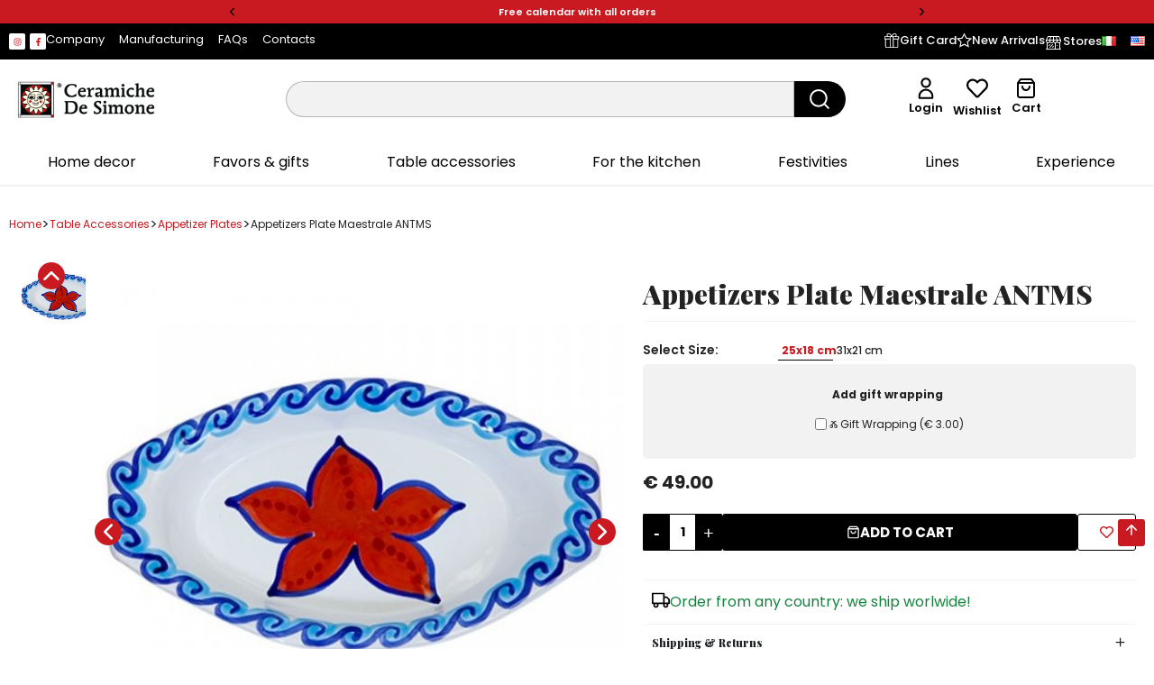

--- FILE ---
content_type: text/html; charset=utf-8
request_url: https://www.ceramichedesimone.com/en/appetizer-plates/431-appetizers-plate-maestrale-antms.html
body_size: 93412
content:
<!doctype html>
<html lang="en-US">

  <head>
    
      
  <meta charset="utf-8">


  <meta http-equiv="x-ua-compatible" content="ie=edge">



  <title>Appetizers Plate Maestrale ANTMS</title>
  
    
  
  <meta name="description" content="">
  <meta name="keywords" content="">
        <link rel="canonical" href="https://www.ceramichedesimone.com/en/appetizer-plates/431-appetizers-plate-maestrale-antms.html">
    
          <link rel="alternate" href="https://www.ceramichedesimone.com/it/antipastiere/431-antipastiera-maestrale-antms.html" hreflang="it">
          <link rel="alternate" href="https://www.ceramichedesimone.com/en/appetizer-plates/431-appetizers-plate-maestrale-antms.html" hreflang="en-us">
      
  
  
    <script type="application/ld+json">
  {
    "@context": "https://schema.org",
    "@type": "Organization",
    "name" : "Ceramiche de Simone",
    "url" : "https://www.ceramichedesimone.com/en/"
         ,"logo": {
        "@type": "ImageObject",
        "url":"https://www.ceramichedesimone.com/img/logo-1738313070.jpg"
      }
      }
</script>

<script type="application/ld+json">
  {
    "@context": "https://schema.org",
    "@type": "WebPage",
    "isPartOf": {
      "@type": "WebSite",
      "url":  "https://www.ceramichedesimone.com/en/",
      "name": "Ceramiche de Simone"
    },
    "name": "Appetizers Plate Maestrale ANTMS",
    "url":  "https://www.ceramichedesimone.com/en/appetizer-plates/431-appetizers-plate-maestrale-antms.html"
  }
</script>


  <script type="application/ld+json">
    {
      "@context": "https://schema.org",
      "@type": "BreadcrumbList",
      "itemListElement": [
                  {
            "@type": "ListItem",
            "position": 1,
            "name": "Home",
            "item": "https://www.ceramichedesimone.com/en/"
          },                  {
            "@type": "ListItem",
            "position": 2,
            "name": "Table Accessories",
            "item": "https://www.ceramichedesimone.com/en/109-table-accessories"
          },                  {
            "@type": "ListItem",
            "position": 3,
            "name": "Appetizer Plates",
            "item": "https://www.ceramichedesimone.com/en/65-appetizer-plates"
          },                  {
            "@type": "ListItem",
            "position": 4,
            "name": "Appetizers Plate Maestrale ANTMS",
            "item": "https://www.ceramichedesimone.com/en/appetizer-plates/431-appetizers-plate-maestrale-antms.html"
          }              ]
    }
  </script>
  
  
  
  <script type="application/ld+json">
  {
    "@context": "https://schema.org/",
    "@type": "Product",
    "name": "Appetizers Plate Maestrale ANTMS",
    "description": "",
    "category": "Appetizer Plates",
    "image" :"https://www.ceramichedesimone.com/402-home_default/appetizers-plate-maestrale-antms.jpg",    "sku": "ANTMS",
    "mpn": "ANTMS"
        ,
    "brand": {
      "@type": "Brand",
      "name": "Ceramiche de Simone"
    }
                ,
    "offers": {
      "@type": "Offer",
      "priceCurrency": "EUR",
      "name": "Appetizers Plate Maestrale ANTMS",
      "price": "49",
      "url": "https://www.ceramichedesimone.com/en/appetizer-plates/431-2559-appetizers-plate-maestrale-antms.html#/42-select_size-25x18_cm",
      "priceValidUntil": "2026-02-03",
              "image": ["https://www.ceramichedesimone.com/402-12001600/appetizers-plate-maestrale-antms.jpg"],
            "sku": "ANTMS",
      "mpn": "ANTMS",
                        "availability": "https://schema.org/InStock",
      "seller": {
        "@type": "Organization",
        "name": "Ceramiche de Simone"
      }
    }
      }
</script>

  
  
    
  

  
    <meta property="og:title" content="Appetizers Plate Maestrale ANTMS" />
    <meta property="og:description" content="" />
    <meta property="og:url" content="https://www.ceramichedesimone.com/en/appetizer-plates/431-appetizers-plate-maestrale-antms.html" />
    <meta property="og:site_name" content="Ceramiche de Simone" />
        



  <meta name="viewport" content="width=device-width, initial-scale=1">



  <link rel="icon" type="image/vnd.microsoft.icon" href="https://www.ceramichedesimone.com/img/favicon.ico?1743601785">
  <link rel="shortcut icon" type="image/x-icon" href="https://www.ceramichedesimone.com/img/favicon.ico?1743601785">



    <link rel="stylesheet" href="https://www.ceramichedesimone.com/themes/classic/assets/css/theme.css" type="text/css" media="all">
  <link rel="stylesheet" href="https://www.ceramichedesimone.com/modules/blockreassurance/views/dist/front.css" type="text/css" media="all">
  <link rel="stylesheet" href="https://www.ceramichedesimone.com/modules/ps_socialfollow/views/css/ps_socialfollow.css" type="text/css" media="all">
  <link rel="stylesheet" href="https://www.ceramichedesimone.com/modules/ps_searchbar/ps_searchbar.css" type="text/css" media="all">
  <link rel="stylesheet" href="https://www.ceramichedesimone.com/modules/stsitebuilder/views/css/resets/classic.css" type="text/css" media="all">
  <link rel="stylesheet" href="https://www.ceramichedesimone.com/modules/stsitebuilder/libs/elementor/assets/lib/animations/animations.min.css" type="text/css" media="all">
  <link rel="stylesheet" href="https://www.ceramichedesimone.com/modules/stsitebuilder/libs/elementor/assets/lib/eicons/css/elementor-icons.css" type="text/css" media="all">
  <link rel="stylesheet" href="https://www.ceramichedesimone.com/modules/stsitebuilder/libs/elementor/assets/lib/e-gallery/css/e-gallery.css" type="text/css" media="all">
  <link rel="stylesheet" href="https://www.ceramichedesimone.com/modules/stsitebuilder/libs/elementor/js/elementor/css/elementor/css/custom-apple-webkit.min-s1.css" type="text/css" media="all">
  <link rel="stylesheet" href="https://www.ceramichedesimone.com/modules/stsitebuilder/libs/elementor/js/elementor/css/elementor/css/custom-lightbox.min-s1.css" type="text/css" media="all">
  <link rel="stylesheet" href="https://www.ceramichedesimone.com/modules/stsitebuilder/libs/elementor/assets/lib/e-select2/css/e-select2.css" type="text/css" media="all">
  <link rel="stylesheet" href="https://www.ceramichedesimone.com/modules/stsitebuilder/libs/elementor/assets/lib/swiper/v8/css/swiper.css" type="text/css" media="all">
  <link rel="stylesheet" href="https://www.ceramichedesimone.com/modules/stsitebuilder/libs/elementor/assets/css/conditionals/e-swiper.min.css" type="text/css" media="all">
  <link rel="stylesheet" href="https://www.ceramichedesimone.com/modules/stsitebuilder/libs/elementor/assets/css/widget-counter.min.css" type="text/css" media="all">
  <link rel="stylesheet" href="https://www.ceramichedesimone.com/modules/stsitebuilder/libs/elementor/assets/css/widget-divider.min.css" type="text/css" media="all">
  <link rel="stylesheet" href="https://www.ceramichedesimone.com/modules/stsitebuilder/libs/elementor/assets/css/widget-google_maps.min.css" type="text/css" media="all">
  <link rel="stylesheet" href="https://www.ceramichedesimone.com/modules/stsitebuilder/libs/elementor/assets/css/widget-heading.min.css" type="text/css" media="all">
  <link rel="stylesheet" href="https://www.ceramichedesimone.com/modules/stsitebuilder/libs/elementor/assets/css/widget-image.min.css" type="text/css" media="all">
  <link rel="stylesheet" href="https://www.ceramichedesimone.com/modules/stsitebuilder/libs/elementor/assets/css/widget-menu-anchor.min.css" type="text/css" media="all">
  <link rel="stylesheet" href="https://www.ceramichedesimone.com/modules/stsitebuilder/libs/elementor/assets/css/widget-rating.min.css" type="text/css" media="all">
  <link rel="stylesheet" href="https://www.ceramichedesimone.com/modules/stsitebuilder/libs/elementor/assets/css/widget-social-icons.min.css" type="text/css" media="all">
  <link rel="stylesheet" href="https://www.ceramichedesimone.com/modules/stsitebuilder/libs/elementor/assets/css/widget-spacer.min.css" type="text/css" media="all">
  <link rel="stylesheet" href="https://www.ceramichedesimone.com/modules/stsitebuilder/libs/elementor/assets/css/widget-testimonial.min.css" type="text/css" media="all">
  <link rel="stylesheet" href="https://www.ceramichedesimone.com/modules/stsitebuilder/libs/elementor/assets/css/widget-text-editor.min.css" type="text/css" media="all">
  <link rel="stylesheet" href="https://www.ceramichedesimone.com/modules/stsitebuilder/libs/elementor/assets/css/widget-video.min.css" type="text/css" media="all">
  <link rel="stylesheet" href="https://www.ceramichedesimone.com/modules/stsitebuilder/libs/elementor/assets/css/widget-nested-accordion.min.css" type="text/css" media="all">
  <link rel="stylesheet" href="https://www.ceramichedesimone.com/modules/stsitebuilder/libs/elementor/assets/css/widget-nested-slider.min.css" type="text/css" media="all">
  <link rel="stylesheet" href="https://www.ceramichedesimone.com/modules/stsitebuilder/libs/elementor/assets/css/widget-link-in-bio.min.css" type="text/css" media="all">
  <link rel="stylesheet" href="https://www.ceramichedesimone.com/modules/stsitebuilder/libs/elementor/assets/css/widget-pm-product-action-button.min.css" type="text/css" media="all">
  <link rel="stylesheet" href="https://www.ceramichedesimone.com/modules/stsitebuilder/libs/elementor/assets/css/widget-pm-product-rating.min.css" type="text/css" media="all">
  <link rel="stylesheet" href="https://www.ceramichedesimone.com/modules/stsitebuilder/libs/elementor/assets/css/widget-pm-product-variant.min.css" type="text/css" media="all">
  <link rel="stylesheet" href="https://www.ceramichedesimone.com/modules/stsitebuilder/libs/elementor/assets/css/widget-st-product-tag.min.css" type="text/css" media="all">
  <link rel="stylesheet" href="https://www.ceramichedesimone.com/modules/stsitebuilder/libs/elementor/assets/css/widget-stbanner.min.css" type="text/css" media="all">
  <link rel="stylesheet" href="https://www.ceramichedesimone.com/modules/stsitebuilder/libs/elementor/assets/css/widget-stlogo.min.css" type="text/css" media="all">
  <link rel="stylesheet" href="https://www.ceramichedesimone.com/modules/stsitebuilder/libs/elementor/assets/css/widget-stnewsletter.min.css" type="text/css" media="all">
  <link rel="stylesheet" href="https://www.ceramichedesimone.com/modules/stsitebuilder/libs/elementor/assets/css/widget-sttextslider.min.css" type="text/css" media="all">
  <link rel="stylesheet" href="https://www.ceramichedesimone.com/modules/stsitebuilder/libs/elementor/assets/css/widget-lookbook.min.css" type="text/css" media="all">
  <link rel="stylesheet" href="https://www.ceramichedesimone.com/modules/stsitebuilder/libs/elementor/js/elementor/css/elementor/css/custom-widget-accordion.min-s1.css" type="text/css" media="all">
  <link rel="stylesheet" href="https://www.ceramichedesimone.com/modules/stsitebuilder/libs/elementor/js/elementor/css/elementor/css/custom-widget-alert.min-s1.css" type="text/css" media="all">
  <link rel="stylesheet" href="https://www.ceramichedesimone.com/modules/stsitebuilder/libs/elementor/js/elementor/css/elementor/css/custom-widget-icon-box.min-s1.css" type="text/css" media="all">
  <link rel="stylesheet" href="https://www.ceramichedesimone.com/modules/stsitebuilder/libs/elementor/js/elementor/css/elementor/css/custom-widget-icon-list.min-s1.css" type="text/css" media="all">
  <link rel="stylesheet" href="https://www.ceramichedesimone.com/modules/stsitebuilder/libs/elementor/js/elementor/css/elementor/css/custom-widget-image-box.min-s1.css" type="text/css" media="all">
  <link rel="stylesheet" href="https://www.ceramichedesimone.com/modules/stsitebuilder/libs/elementor/js/elementor/css/elementor/css/custom-widget-image-gallery.min-s1.css" type="text/css" media="all">
  <link rel="stylesheet" href="https://www.ceramichedesimone.com/modules/stsitebuilder/libs/elementor/js/elementor/css/elementor/css/custom-widget-progress.min-s1.css" type="text/css" media="all">
  <link rel="stylesheet" href="https://www.ceramichedesimone.com/modules/stsitebuilder/libs/elementor/js/elementor/css/elementor/css/custom-widget-star-rating.min-s1.css" type="text/css" media="all">
  <link rel="stylesheet" href="https://www.ceramichedesimone.com/modules/stsitebuilder/libs/elementor/js/elementor/css/elementor/css/custom-widget-tabs.min-s1.css" type="text/css" media="all">
  <link rel="stylesheet" href="https://www.ceramichedesimone.com/modules/stsitebuilder/libs/elementor/js/elementor/css/elementor/css/custom-widget-toggle.min-s1.css" type="text/css" media="all">
  <link rel="stylesheet" href="https://www.ceramichedesimone.com/modules/stsitebuilder/libs/elementor/js/elementor/css/elementor/css/custom-widget-nested-tabs.min-s1.css" type="text/css" media="all">
  <link rel="stylesheet" href="https://www.ceramichedesimone.com/modules/stsitebuilder/libs/elementor/assets/css/widget-shapes.min.css" type="text/css" media="all">
  <link rel="stylesheet" href="https://www.ceramichedesimone.com/modules/stsitebuilder/libs/elementor/assets/css/conditionals/shapes.min.css" type="text/css" media="all">
  <link rel="stylesheet" href="https://www.ceramichedesimone.com/modules/stsitebuilder/libs/elementor/assets/css/conditionals/dialog.min.css" type="text/css" media="all">
  <link rel="stylesheet" href="https://fonts.googleapis.com/css?family=Playfair+Display:100,100italic,200,200italic,300,300italic,400,400italic,500,500italic,600,600italic,700,700italic,800,800italic,900,900italic%7CPoppins:100,100italic,200,200italic,300,300italic,400,400italic,500,500italic,600,600italic,700,700italic,800,800italic,900,900italic%7CKanit:100,100italic,200,200italic,300,300italic,400,400italic,500,500italic,600,600italic,700,700italic,800,800italic,900,900italic%7CRoboto:100,100italic,200,200italic,300,300italic,400,400italic,500,500italic,600,600italic,700,700italic,800,800italic,900,900italic&amp;ver=0.1" type="text/css" media="all">
  <link rel="stylesheet" href="https://www.ceramichedesimone.com/modules/paypal/views/css/paypal_fo.css" type="text/css" media="all">
  <link rel="stylesheet" href="https://www.ceramichedesimone.com/modules/productcomments/views/css/productcomments.css" type="text/css" media="all">
  <link rel="stylesheet" href="https://www.ceramichedesimone.com/modules/feedaty/views/css/feedaty_styles.css" type="text/css" media="all">
  <link rel="stylesheet" href="https://www.ceramichedesimone.com/modules/feedaty/views/css/product-list-reviews.css" type="text/css" media="all">
  <link rel="stylesheet" href="https://www.ceramichedesimone.com/modules/payplug/views//css/front-v4.17.3.css" type="text/css" media="all">
  <link rel="stylesheet" href="https://www.ceramichedesimone.com/js/jquery/ui/themes/base/minified/jquery-ui.min.css" type="text/css" media="all">
  <link rel="stylesheet" href="https://www.ceramichedesimone.com/js/jquery/ui/themes/base/minified/jquery.ui.theme.min.css" type="text/css" media="all">
  <link rel="stylesheet" href="https://www.ceramichedesimone.com/modules/blockwishlist/public/wishlist.css" type="text/css" media="all">
  <link rel="stylesheet" href="https://www.ceramichedesimone.com/modules/stsitebuilder/libs/elementor/js/elementor/css/elementor/css/custom-frontend.min-s1.css" type="text/css" media="all">
  <link rel="stylesheet" href="https://www.ceramichedesimone.com/modules/stsitebuilder/libs/elementor/js/elementor/css/elementor/css/post-custom-font-css-1.css" type="text/css" media="all">
  <link rel="stylesheet" href="https://www.ceramichedesimone.com/modules/stsitebuilder/libs/elementor/js/elementor/css/elementor/css/post-miniature-60-css-1.css" type="text/css" media="all">
  <link rel="stylesheet" href="https://www.ceramichedesimone.com/modules/stsitebuilder/libs/elementor/js/elementor/css/elementor/css/post-miniature-61-css-1.css" type="text/css" media="all">
  <link rel="stylesheet" href="https://www.ceramichedesimone.com/modules/stsitebuilder/libs/elementor/js/elementor/css/elementor/css/post-miniature-62-css-1.css" type="text/css" media="all">
  <link rel="stylesheet" href="https://www.ceramichedesimone.com/modules/stsitebuilder/libs/elementor/js/elementor/css/elementor/css/post-miniature-63-css-1.css" type="text/css" media="all">
  <link rel="stylesheet" href="https://www.ceramichedesimone.com/modules/stsitebuilder/libs/elementor/js/elementor/css/elementor/css/post-global-setting-css-1.css" type="text/css" media="all">
  <link rel="stylesheet" href="https://www.ceramichedesimone.com/modules/ps_imageslider/css/homeslider.css" type="text/css" media="all">
  <link rel="stylesheet" href="https://www.ceramichedesimone.com/modules/an_productfields/views/css/front.css" type="text/css" media="all">
  <link rel="stylesheet" href="https://www.ceramichedesimone.com/modules/an_productfields/views/css/anfields-609685e75cfd20f3aedb3d840dcd7f25.css" type="text/css" media="all">
  <link rel="stylesheet" href="https://www.ceramichedesimone.com/themes/elementflow/assets/css/custom.css" type="text/css" media="all">




  

  <script type="text/javascript">
        var PAYPLUG_DOMAIN = "https:\/\/secure.payplug.com";
        var blockwishlistController = "https:\/\/www.ceramichedesimone.com\/en\/module\/blockwishlist\/action";
        var elementorFrontendConfig = {"environmentMode":{"edit":false,"wpPreview":false,"isScriptDebug":false},"i18n":{"shareOnFacebook":"Share on Facebook","shareOnTwitter":"Share on Twitter","pinIt":"Pin it","download":"Download","downloadImage":"Download image","fullscreen":"Fullscreen","zoom":"Zoom","share":"Share","playVideo":"Play Video","previous":"Previous","next":"Next","close":"Close","a11yCarouselWrapperAriaLabel":"Carousel | Horizontal scrolling: Arrow Left & Right","a11yCarouselPrevSlideMessage":"Previous slide","a11yCarouselNextSlideMessage":"Next slide","a11yCarouselFirstSlideMessage":"This is the first slide","a11yCarouselLastSlideMessage":"This is the last slide","a11yCarouselPaginationBulletMessage":"Go to slide"},"is_rtl":false,"breakpoints":{"xs":0,"sm":480,"md":768,"lg":992,"xl":1200,"xxl":1440,"fw":1600},"responsive":{"breakpoints":{"mobile":{"label":"Mobile Portrait","value":576,"default_value":576,"direction":"max","is_enabled":true},"mobile_extra":{"label":"Mobile Landscape","value":768,"default_value":768,"direction":"max","is_enabled":true},"tablet":{"label":"Tablet Portrait","value":992,"default_value":992,"direction":"max","is_enabled":true},"tablet_extra":{"label":"Tablet Landscape","value":1200,"default_value":1200,"direction":"max","is_enabled":true},"laptop":{"label":"Laptop","value":1366,"default_value":1366,"direction":"max","is_enabled":false},"widescreen":{"label":"Widescreen","value":2400,"default_value":2400,"direction":"min","is_enabled":false}},"hasCustomBreakpoints":true},"version":"2.3.1","is_static":false,"experimentalFeatures":{"e_font_icon_svg":true,"additional_custom_breakpoints":true,"container":true,"container_grid":true,"e_swiper_latest":true,"e_nested_atomic_repeaters":true,"e_optimized_markup":true,"e_onboarding":true,"nested-elements":true,"editor_v2":true,"link-in-bio":true},"kit":{"global_image_lightbox":false,"lightbox_enable_counter":false,"lightbox_enable_fullscreen":false,"lightbox_enable_zoom":false,"lightbox_enable_share":false},"urls":{"assets":"\/modules\/stsitebuilder\/libs\/elementor\/assets\/","ajaxurl":"","uploadUrl":"http:\/\/www.ceramichedesimone.com\/js\/elementor\/css\/"},"nonces":[],"swiperClass":"swiper","prestashop":{"genders":[{"id":1,"name":"Mr."},{"id":2,"name":"Mrs."}]},"hasQuickviewTemplate":true,"settings":{"styleGlobals":[],"page":[],"editorPreferences":[],"themeEditorCustomCode":[],"themeEditorLightbox":[],"themeEditorSidebar":[],"themeEditorSideCartPanel":[],"themeEditorTypography":[],"themeEditorGeneral":{"stsb_active_breakpoints":["viewport_mobile","viewport_mobile_extra","viewport_tablet","viewport_tablet_extra"]},"themeEditorButtons":[],"themeEditorClassic":[],"childThemeMyAccount":[],"childThemeCheckout":[]}};
        var is_sandbox_mode = false;
        var module_name = "payplug";
        var payplug_ajax_url = "https:\/\/www.ceramichedesimone.com\/en\/module\/payplug\/ajax";
        var prestashop = {"cart":{"products":[],"totals":{"total":{"type":"total","label":"Total","amount":0,"value":"\u20ac\u00a00.00"},"total_including_tax":{"type":"total","label":"Total (tax incl.)","amount":0,"value":"\u20ac\u00a00.00"},"total_excluding_tax":{"type":"total","label":"Total (tax excl.)","amount":0,"value":"\u20ac\u00a00.00"}},"subtotals":{"products":{"type":"products","label":"Subtotal","amount":0,"value":"\u20ac\u00a00.00"},"discounts":null,"shipping":{"type":"shipping","label":"Shipping","amount":0,"value":""},"tax":null},"products_count":0,"summary_string":"0 items","vouchers":{"allowed":1,"added":[]},"discounts":[],"minimalPurchase":0,"minimalPurchaseRequired":""},"currency":{"id":1,"name":"Euro","iso_code":"EUR","iso_code_num":"978","sign":"\u20ac"},"customer":{"lastname":null,"firstname":null,"email":null,"birthday":null,"newsletter":null,"newsletter_date_add":null,"optin":null,"website":null,"company":null,"siret":null,"ape":null,"is_logged":false,"gender":{"type":null,"name":null},"addresses":[]},"country":{"id_zone":9,"id_currency":0,"call_prefix":39,"iso_code":"IT","active":"1","contains_states":"1","need_identification_number":"1","need_zip_code":"1","zip_code_format":"NNNNN","display_tax_label":"1","name":"Italia","id":10},"language":{"name":"English (English)","iso_code":"en","locale":"en-US","language_code":"en-us","active":"1","is_rtl":"0","date_format_lite":"m\/d\/Y","date_format_full":"m\/d\/Y H:i:s","id":2},"page":{"title":"","canonical":"https:\/\/www.ceramichedesimone.com\/en\/appetizer-plates\/431-appetizers-plate-maestrale-antms.html","meta":{"title":"Appetizers Plate Maestrale ANTMS","description":"","keywords":null,"robots":"index"},"page_name":"product","body_classes":{"lang-en":true,"lang-rtl":false,"country-IT":true,"currency-EUR":true,"layout-full-width":true,"page-product":true,"tax-display-enabled":true,"page-customer-account":false,"product-id-431":true,"product-Appetizers Plate Maestrale ANTMS":true,"product-id-category-65":true,"product-id-manufacturer-0":true,"product-id-supplier-0":true,"product-available-for-order":true},"admin_notifications":[],"password-policy":{"feedbacks":{"0":"Very weak","1":"Weak","2":"Average","3":"Strong","4":"Very strong","Straight rows of keys are easy to guess":"Straight rows of keys are easy to guess","Short keyboard patterns are easy to guess":"Short keyboard patterns are easy to guess","Use a longer keyboard pattern with more turns":"Use a longer keyboard pattern with more turns","Repeats like \"aaa\" are easy to guess":"Repeats like \"aaa\" are easy to guess","Repeats like \"abcabcabc\" are only slightly harder to guess than \"abc\"":"Repeats like \"abcabcabc\" are only slightly harder to guess than \"abc\"","Sequences like abc or 6543 are easy to guess":"Sequences like \"abc\" or \"6543\" are easy to guess.","Recent years are easy to guess":"Recent years are easy to guess","Dates are often easy to guess":"Dates are often easy to guess","This is a top-10 common password":"This is a top-10 common password","This is a top-100 common password":"This is a top-100 common password","This is a very common password":"This is a very common password","This is similar to a commonly used password":"This is similar to a commonly used password","A word by itself is easy to guess":"A word by itself is easy to guess","Names and surnames by themselves are easy to guess":"Names and surnames by themselves are easy to guess","Common names and surnames are easy to guess":"Common names and surnames are easy to guess","Use a few words, avoid common phrases":"Use a few words, avoid common phrases","No need for symbols, digits, or uppercase letters":"No need for symbols, digits, or uppercase letters","Avoid repeated words and characters":"Avoid repeated words and characters","Avoid sequences":"Avoid sequences","Avoid recent years":"Avoid recent years","Avoid years that are associated with you":"Avoid years that are associated with you","Avoid dates and years that are associated with you":"Avoid dates and years that are associated with you","Capitalization doesn't help very much":"Capitalization doesn't help very much","All-uppercase is almost as easy to guess as all-lowercase":"All-uppercase is almost as easy to guess as all-lowercase","Reversed words aren't much harder to guess":"Reversed words aren't much harder to guess","Predictable substitutions like '@' instead of 'a' don't help very much":"Predictable substitutions like \"@\" instead of \"a\" don't help very much.","Add another word or two. Uncommon words are better.":"Add another word or two. Uncommon words are better."}}},"shop":{"name":"Ceramiche de Simone","logo":"https:\/\/www.ceramichedesimone.com\/img\/logo-1738313070.jpg","stores_icon":"https:\/\/www.ceramichedesimone.com\/img\/logo_stores.png","favicon":"https:\/\/www.ceramichedesimone.com\/img\/favicon.ico"},"core_js_public_path":"\/themes\/","urls":{"base_url":"https:\/\/www.ceramichedesimone.com\/","current_url":"https:\/\/www.ceramichedesimone.com\/en\/appetizer-plates\/431-appetizers-plate-maestrale-antms.html","shop_domain_url":"https:\/\/www.ceramichedesimone.com","img_ps_url":"https:\/\/www.ceramichedesimone.com\/img\/","img_cat_url":"https:\/\/www.ceramichedesimone.com\/img\/c\/","img_lang_url":"https:\/\/www.ceramichedesimone.com\/img\/l\/","img_prod_url":"https:\/\/www.ceramichedesimone.com\/img\/p\/","img_manu_url":"https:\/\/www.ceramichedesimone.com\/img\/m\/","img_sup_url":"https:\/\/www.ceramichedesimone.com\/img\/su\/","img_ship_url":"https:\/\/www.ceramichedesimone.com\/img\/s\/","img_store_url":"https:\/\/www.ceramichedesimone.com\/img\/st\/","img_col_url":"https:\/\/www.ceramichedesimone.com\/img\/co\/","img_url":"https:\/\/www.ceramichedesimone.com\/themes\/classic\/assets\/img\/","css_url":"https:\/\/www.ceramichedesimone.com\/themes\/classic\/assets\/css\/","js_url":"https:\/\/www.ceramichedesimone.com\/themes\/classic\/assets\/js\/","pic_url":"https:\/\/www.ceramichedesimone.com\/upload\/","theme_assets":"https:\/\/www.ceramichedesimone.com\/themes\/classic\/assets\/","theme_dir":"https:\/\/www.ceramichedesimone.com\/themes\/elementflow\/","child_theme_assets":"https:\/\/www.ceramichedesimone.com\/themes\/elementflow\/assets\/","child_img_url":"https:\/\/www.ceramichedesimone.com\/themes\/elementflow\/assets\/img\/","child_css_url":"https:\/\/www.ceramichedesimone.com\/themes\/elementflow\/assets\/css\/","child_js_url":"https:\/\/www.ceramichedesimone.com\/themes\/elementflow\/assets\/js\/","pages":{"address":"https:\/\/www.ceramichedesimone.com\/en\/address","addresses":"https:\/\/www.ceramichedesimone.com\/en\/addresses","authentication":"https:\/\/www.ceramichedesimone.com\/en\/login","manufacturer":"https:\/\/www.ceramichedesimone.com\/en\/manufacturers","cart":"https:\/\/www.ceramichedesimone.com\/en\/cart","category":"https:\/\/www.ceramichedesimone.com\/en\/index.php?controller=category","cms":"https:\/\/www.ceramichedesimone.com\/en\/index.php?controller=cms","contact":"https:\/\/www.ceramichedesimone.com\/en\/contact","discount":"https:\/\/www.ceramichedesimone.com\/en\/vouchers","guest_tracking":"https:\/\/www.ceramichedesimone.com\/en\/guest-tracking","history":"https:\/\/www.ceramichedesimone.com\/en\/order-history","identity":"https:\/\/www.ceramichedesimone.com\/en\/identity","index":"https:\/\/www.ceramichedesimone.com\/en\/","my_account":"https:\/\/www.ceramichedesimone.com\/en\/my-account","order_confirmation":"https:\/\/www.ceramichedesimone.com\/en\/confirm-order","order_detail":"https:\/\/www.ceramichedesimone.com\/en\/index.php?controller=order-detail","order_follow":"https:\/\/www.ceramichedesimone.com\/en\/order-follow","order":"https:\/\/www.ceramichedesimone.com\/en\/order","order_return":"https:\/\/www.ceramichedesimone.com\/en\/index.php?controller=order-return","order_slip":"https:\/\/www.ceramichedesimone.com\/en\/credit-slip","pagenotfound":"https:\/\/www.ceramichedesimone.com\/en\/page-not-found","password":"https:\/\/www.ceramichedesimone.com\/en\/password-recovery","pdf_invoice":"https:\/\/www.ceramichedesimone.com\/en\/index.php?controller=pdf-invoice","pdf_order_return":"https:\/\/www.ceramichedesimone.com\/en\/index.php?controller=pdf-order-return","pdf_order_slip":"https:\/\/www.ceramichedesimone.com\/en\/index.php?controller=pdf-order-slip","prices_drop":"https:\/\/www.ceramichedesimone.com\/en\/prices-drop","product":"https:\/\/www.ceramichedesimone.com\/en\/index.php?controller=product","registration":"https:\/\/www.ceramichedesimone.com\/en\/register","search":"https:\/\/www.ceramichedesimone.com\/en\/research","sitemap":"https:\/\/www.ceramichedesimone.com\/en\/sitemap","stores":"https:\/\/www.ceramichedesimone.com\/en\/stores","supplier":"https:\/\/www.ceramichedesimone.com\/en\/supplier","new_products":"https:\/\/www.ceramichedesimone.com\/en\/index.php?controller=new-products","brands":"https:\/\/www.ceramichedesimone.com\/en\/manufacturers","register":"https:\/\/www.ceramichedesimone.com\/en\/register","order_login":"https:\/\/www.ceramichedesimone.com\/en\/order?login=1"},"alternative_langs":{"it":"https:\/\/www.ceramichedesimone.com\/it\/antipastiere\/431-antipastiera-maestrale-antms.html","en-us":"https:\/\/www.ceramichedesimone.com\/en\/appetizer-plates\/431-appetizers-plate-maestrale-antms.html"},"actions":{"logout":"https:\/\/www.ceramichedesimone.com\/en\/?mylogout="},"no_picture_image":{"bySize":{"small_default":{"url":"https:\/\/www.ceramichedesimone.com\/img\/p\/en-default-small_default.jpg","width":98,"height":98},"cart_default":{"url":"https:\/\/www.ceramichedesimone.com\/img\/p\/en-default-cart_default.jpg","width":125,"height":125},"120140":{"url":"https:\/\/www.ceramichedesimone.com\/img\/p\/en-default-120140.jpg","width":120,"height":140},"120160":{"url":"https:\/\/www.ceramichedesimone.com\/img\/p\/en-default-120160.jpg","width":120,"height":160},"home_default":{"url":"https:\/\/www.ceramichedesimone.com\/img\/p\/en-default-home_default.jpg","width":250,"height":250},"medium_default":{"url":"https:\/\/www.ceramichedesimone.com\/img\/p\/en-default-medium_default.jpg","width":452,"height":452},"450600":{"url":"https:\/\/www.ceramichedesimone.com\/img\/p\/en-default-450600.jpg","width":450,"height":600},"600600":{"url":"https:\/\/www.ceramichedesimone.com\/img\/p\/en-default-600600.jpg","width":600,"height":600},"600700":{"url":"https:\/\/www.ceramichedesimone.com\/img\/p\/en-default-600700.jpg","width":600,"height":700},"750600":{"url":"https:\/\/www.ceramichedesimone.com\/img\/p\/en-default-750600.jpg","width":750,"height":600},"600800":{"url":"https:\/\/www.ceramichedesimone.com\/img\/p\/en-default-600800.jpg","width":600,"height":800},"large_default":{"url":"https:\/\/www.ceramichedesimone.com\/img\/p\/en-default-large_default.jpg","width":800,"height":800},"1000670":{"url":"https:\/\/www.ceramichedesimone.com\/img\/p\/en-default-1000670.jpg","width":1000,"height":670},"1200-1200":{"url":"https:\/\/www.ceramichedesimone.com\/img\/p\/en-default-1200-1200.jpg","width":1200,"height":1200},"12001400":{"url":"https:\/\/www.ceramichedesimone.com\/img\/p\/en-default-12001400.jpg","width":1200,"height":1400},"12001600":{"url":"https:\/\/www.ceramichedesimone.com\/img\/p\/en-default-12001600.jpg","width":1200,"height":1600}},"small":{"url":"https:\/\/www.ceramichedesimone.com\/img\/p\/en-default-small_default.jpg","width":98,"height":98},"medium":{"url":"https:\/\/www.ceramichedesimone.com\/img\/p\/en-default-600700.jpg","width":600,"height":700},"large":{"url":"https:\/\/www.ceramichedesimone.com\/img\/p\/en-default-12001600.jpg","width":1200,"height":1600},"legend":""}},"configuration":{"display_taxes_label":true,"display_prices_tax_incl":true,"is_catalog":false,"show_prices":true,"opt_in":{"partner":true},"quantity_discount":{"type":"discount","label":"Unit discount"},"voucher_enabled":1,"return_enabled":0},"field_required":[],"breadcrumb":{"links":[{"title":"Home","url":"https:\/\/www.ceramichedesimone.com\/en\/"},{"title":"Table Accessories","url":"https:\/\/www.ceramichedesimone.com\/en\/109-table-accessories"},{"title":"Appetizer Plates","url":"https:\/\/www.ceramichedesimone.com\/en\/65-appetizer-plates"},{"title":"Appetizers Plate Maestrale ANTMS","url":"https:\/\/www.ceramichedesimone.com\/en\/appetizer-plates\/431-appetizers-plate-maestrale-antms.html"}],"count":4},"link":{"protocol_link":"https:\/\/","protocol_content":"https:\/\/"},"time":1768794109,"static_token":"eefbef24dd1fac44b3976893045f5970","token":"e90eb648fb9f48b7948e3a94eaba2776","debug":false};
        var productsAlreadyTagged = [];
        var psemailsubscription_subscription = "https:\/\/www.ceramichedesimone.com\/en\/module\/ps_emailsubscription\/subscription";
        var psr_icon_color = "#c91921";
        var removeFromWishlistUrl = "https:\/\/www.ceramichedesimone.com\/en\/module\/blockwishlist\/action?action=deleteProductFromWishlist";
        var stsitebuilder = {"cart_url":"\/\/www.ceramichedesimone.com\/en\/cart","cart_page":"\/\/www.ceramichedesimone.com\/en\/cart?action=show","maximum_already_message":"You already have the maximum quantity available for this product.","blockwishlist_is_required":"Make sure the Wishlist by PrestaShop is installed & enabled.","version":"2.3.1","che_cart_summary_sticky":1};
        var wishlistAddProductToCartUrl = "https:\/\/www.ceramichedesimone.com\/en\/module\/blockwishlist\/action?action=addProductToCart";
        var wishlistUrl = "https:\/\/www.ceramichedesimone.com\/en\/module\/blockwishlist\/view";
      </script>
<!-- Meta Pixel Code -->

<script>
!function(f,b,e,v,n,t,s)
{if(f.fbq)return;n=f.fbq=function(){n.callMethod?
n.callMethod.apply(n,arguments):n.queue.push(arguments)};
if(!f._fbq)f._fbq=n;n.push=n;n.loaded=!0;n.version='2.0';
n.queue=[];t=b.createElement(e);t.async=!0;
t.src=v;s=b.getElementsByTagName(e)[0];
s.parentNode.insertBefore(t,s)}(window, document,'script',
'https://connect.facebook.net/en_US/fbevents.js');
fbq('init', '202012254532038');
fbq('track', 'PageView');
</script>
<noscript><img height="1" width="1" style="display:none"
src="https://www.facebook.com/tr?id=202012254532038&ev=PageView&noscript=1"
/></noscript>
<!-- End Meta Pixel Code -->



  <script async src="https://www.googletagmanager.com/gtag/js?id=G-HVPQYDZEP0"></script>
<script>
  window.dataLayer = window.dataLayer || [];
  function gtag(){dataLayer.push(arguments);}
  gtag('js', new Date());
  gtag(
    'config',
    'G-HVPQYDZEP0',
    {
      'debug_mode':false
                      }
  );
</script>

<script>
	if(typeof(productsAlreadyTagged) ==='undefined')
        var productsAlreadyTagged = [];
</script>  <!-- START OF DOOFINDER ADD TO CART SCRIPT -->
  <script>
    document.addEventListener('doofinder.cart.add', function(event) {

      const checkIfCartItemHasVariation = (cartObject) => {
        return (cartObject.item_id === cartObject.grouping_id) ? false : true;
      }

      /**
      * Returns only ID from string
      */
      const sanitizeVariationID = (variationID) => {
        return variationID.replace(/\D/g, "")
      }

      doofinderManageCart({
        cartURL          : "https://www.ceramichedesimone.com/en/cart",  //required for prestashop 1.7, in previous versions it will be empty.
        cartToken        : "eefbef24dd1fac44b3976893045f5970",
        productID        : checkIfCartItemHasVariation(event.detail) ? event.detail.grouping_id : event.detail.item_id,
        customizationID  : checkIfCartItemHasVariation(event.detail) ? sanitizeVariationID(event.detail.item_id) : 0,   // If there are no combinations, the value will be 0
        quantity         : event.detail.amount,
        statusPromise    : event.detail.statusPromise,
        itemLink         : event.detail.link,
        group_id         : event.detail.group_id
      });
    });
  </script>
  <!-- END OF DOOFINDER ADD TO CART SCRIPT -->

  <!-- START OF DOOFINDER UNIQUE SCRIPT -->
  <script data-keepinline>
    
    (function(w, k) {w[k] = window[k] || function () { (window[k].q = window[k].q || []).push(arguments) }})(window, "doofinderApp")
    

    // Custom personalization:
    doofinderApp("config", "language", "en-us");
    doofinderApp("config", "currency", "EUR");
  </script>
  <script src="https://eu1-config.doofinder.com/2.x/5922d8d4-15b9-4d3f-aed4-fcc47759e31e.js" async></script>
  <!-- END OF DOOFINDER UNIQUE SCRIPT -->

  <!-- START INTEGRATION WITH KLAVIYO -->
  <script>
    window.addEventListener('load', async (event) => {
      if ('undefined' !== typeof klaviyo && 'undefined' !== typeof klCustomer && false === await klaviyo.isIdentified() && klCustomer && "" !== klCustomer.email) {
        const companyId = await klaviyo.account();
        let userId = window.localStorage.getItem('df-random-userid');
        userId = JSON.parse(userId);
        
        klaviyo.identify({
            "email": klCustomer.email
        });

        try {
          const response = await fetch('https://a.klaviyo.com/client/profiles?company_id=' + companyId, {
            method: 'POST',
            headers: {
              accept: 'application/vnd.api+json',
              revision: '2025-01-15',
              'content-type': 'application/vnd.api+json'
            },
            body: JSON.stringify({
              data: {
                type: "profile",
                attributes: {
                  email: klCustomer.email,
                  external_id: userId
                }
              }
            })
          });

          if (!response.ok) {
            console.error('Failed to send data to Klaviyo:', await response.text());
          }
        } catch (error) {
          console.error('Failed to send data to Klaviyo:', error);
        }
      }
    });
  </script>
  <!-- END INTEGRATION WITH KLAVIYO -->




    
  <meta property="og:type" content="product">
      <meta property="og:image" content="https://www.ceramichedesimone.com/402-12001600/appetizers-plate-maestrale-antms.jpg">
  
      <meta property="product:pretax_price:amount" content="40.163934">
    <meta property="product:pretax_price:currency" content="EUR">
    <meta property="product:price:amount" content="49">
    <meta property="product:price:currency" content="EUR">
    
  </head>

  <body id="product" class="lang-en country-it currency-eur layout-full-width page-product tax-display-enabled product-id-431 product-appetizers-plate-maestrale-antms product-id-category-65 product-id-manufacturer-0 product-id-supplier-0 product-available-for-order">

    
      
    

    <main>
      
              

      <header id="header">
        

  <div class="header-banner">
    
  </div>

<div id="stsb-header"><style>#stsb-header .elementor-1512 .elementor-element.elementor-element-7a6e51ca{--display:flex;--flex-direction:row;--container-widget-width:initial;--container-widget-height:100%;--container-widget-flex-grow:1;--container-widget-align-self:stretch;--flex-wrap-mobile:wrap;--justify-content:center;--flex-wrap:nowrap;--overflow:hidden;--background-transition:0.3s;--padding-top:5px;--padding-bottom:5px;--padding-left:0px;--padding-right:0px;}#stsb-header .elementor-1512 .elementor-element.elementor-element-7a6e51ca:not(.elementor-motion-effects-element-type-background), #stsb-header .elementor-1512 .elementor-element.elementor-element-7a6e51ca > .elementor-motion-effects-container > .elementor-motion-effects-layer{background-color:var( --e-global-color-primary );}#stsb-header .elementor-1512 .elementor-element.elementor-element-7a6e51ca, #stsb-header .elementor-1512 .elementor-element.elementor-element-7a6e51ca::before{--border-transition:0.3s;}#stsb-header .elementor-1512 .elementor-element.elementor-element-200d60a .stsb_flex_wrapper{--flex-direction:row;--container-widget-width:calc( ( 1 - var( --container-widget-flex-grow ) ) * 100% );--container-widget-height:100%;--container-widget-flex-grow:1;--container-widget-align-self:stretch;--flex-wrap-mobile:wrap;--justify-content:center;--align-items:center;--gap:0px 10px;--flex-wrap:nowrap;}#stsb-header .elementor-1512 .elementor-element.elementor-element-200d60a > .elementor-widget-container > .stsb_grid_wrapper{--gap:10px 20px;--grid-auto-flow:row;--justify-items:center;--align-items:center;}#stsb-header .elementor-1512 .elementor-element.elementor-element-200d60a>.elementor-widget-container>.swiper{--swiper-button-display:inline-flex;--swiper-button-width:15px;--swiper-button-height:15px;}#stsb-header .elementor-1512 .elementor-element.elementor-element-200d60a.elementor-arrows-position-outside>.elementor-widget-container>.swiper{--swiper-button-display:inline-flex;}#stsb-header .elementor-1512 .elementor-element.elementor-element-200d60a>.elementor-widget-container>.swiper>.swiper-scrollbar{display:block;}#stsb-header .elementor-1512 .elementor-element.elementor-element-200d60a .elementor-image-box-content{text-align:center;}#stsb-header .elementor-1512 .elementor-element.elementor-element-200d60a .st_image_layered_desc{color:var( --e-global-color-tertiary );font-size:11px;font-weight:600;}#stsb-header .elementor-1512 .elementor-element.elementor-element-200d60a .elementor-button{font-size:12px;padding:03px 05px 03px 05px;}#stsb-header .elementor-1512 .elementor-element.elementor-element-200d60a.elementor-position-right .elementor-image-box-img{margin-left:15px;}#stsb-header .elementor-1512 .elementor-element.elementor-element-200d60a.elementor-position-left .elementor-image-box-img{margin-right:15px;}#stsb-header .elementor-1512 .elementor-element.elementor-element-200d60a.elementor-position-top .elementor-image-box-img{margin-bottom:15px;}#stsb-header .elementor-1512 .elementor-element.elementor-element-200d60a .elementor-image-box-img img{transition-duration:0.3s;}#stsb-header .elementor-1512 .elementor-element.elementor-element-200d60a>.elementor-widget-container>.swiper>.elementor-swiper-button,#stsb-header .elementor-1512 .elementor-element.elementor-element-200d60a>.elementor-widget-container>.stsb_heading_warpper .elementor-swiper-button{font-size:15px;}#stsb-header .elementor-1512 .elementor-element.elementor-element-200d60a>.elementor-widget-container>.swiper>.elementor-swiper-button svg,#stsb-header .elementor-1512 .elementor-element.elementor-element-200d60a>.elementor-widget-container>.stsb_heading_warpper .elementor-swiper-button svg{width:15px;}#stsb-header .elementor-1512 .elementor-element.elementor-element-200d60a>.elementor-widget-container>.swiper>.elementor-swiper-button{color:var( --e-global-color-secondary );}#stsb-header .elementor-1512 .elementor-element.elementor-element-200d60a>.elementor-widget-container>.swiper>.elementor-swiper-button svg{fill:var( --e-global-color-secondary );}#stsb-header .elementor-1512 .elementor-element.elementor-element-200d60a>.elementor-widget-container>.stsb_heading_warpper .elementor-swiper-button{color:var( --e-global-color-secondary );}#stsb-header .elementor-1512 .elementor-element.elementor-element-200d60a>.elementor-widget-container>.stsb_heading_warpper .elementor-swiper-button svg{fill:var( --e-global-color-secondary );}#stsb-header .elementor-1512 .elementor-element.elementor-element-200d60a>.elementor-widget-container>.stsb_heading_warpper .elementor-swiper-button .stsb-swiper-button-tr{--stsb-gap:6px;}#stsb-header .elementor-1512 .elementor-element.elementor-element-200d60a>.elementor-widget-container>.swiper>.swiper-pagination{--swiper-pagination-bottom:0px;--swiper-pagination-top:auto;--swiper-pagination-right:0px;--swiper-pagination-left:auto;}#stsb-header .elementor-1512 .elementor-element.elementor-element-200d60a>.elementor-widget-container>.swiper.swiper-horizontal > .swiper-pagination-progressbar, #stsb-header .elementor-1512 .elementor-element.elementor-element-200d60a>.elementor-widget-container>.swiper > .swiper-pagination-progressbar.swiper-pagination-horizontal{top:auto;bottom:0px;}#stsb-header .elementor-1512 .elementor-element.elementor-element-200d60a>.elementor-widget-container>.swiper.swiper-vertical > .swiper-pagination-progressbar, #stsb-header .elementor-1512 .elementor-element.elementor-element-200d60a>.elementor-widget-container>.swiper > .swiper-pagination-progressbar.swiper-pagination-vertical{left:auto;right:0px;}#stsb-header .elementor-1512 .elementor-element.elementor-element-200d60a.elementor-element{--align-self:center;}#stsb-header .elementor-1512 .elementor-element.elementor-element-fd46de3{--display:flex;--flex-direction:row;--container-widget-width:initial;--container-widget-height:100%;--container-widget-flex-grow:1;--container-widget-align-self:stretch;--flex-wrap-mobile:wrap;--flex-wrap:nowrap;--background-transition:0.3s;border-style:solid;--border-style:solid;}#stsb-header .elementor-1512 .elementor-element.elementor-element-fd46de3:not(.elementor-motion-effects-element-type-background), #stsb-header .elementor-1512 .elementor-element.elementor-element-fd46de3 > .elementor-motion-effects-container > .elementor-motion-effects-layer{background-color:#FFFFFF;}#stsb-header .elementor-1512 .elementor-element.elementor-element-fd46de3, #stsb-header .elementor-1512 .elementor-element.elementor-element-fd46de3::before{--border-transition:0.3s;}#stsb-header .elementor-1512 .elementor-element.elementor-element-905f43f{--display:flex;--align-items:flex-start;--container-widget-width:calc( ( 1 - var( --container-widget-flex-grow ) ) * 100% );--flex-wrap:nowrap;--background-transition:0.3s;}#stsb-header .elementor-1512 .elementor-element.elementor-element-cc75494 .stsb_flex_wrapper{--align-items:center;--container-widget-width:calc( ( 1 - var( --container-widget-flex-grow ) ) * 100% );--flex-wrap:nowrap;}#stsb-header .elementor-1512 .elementor-element.elementor-element-cc75494 .stsb_bar_item i{font-size:24px;}#stsb-header .elementor-1512 .elementor-element.elementor-element-cc75494 .stsb_bar_item svg{width:24px;}#stsb-header .elementor-1512 .elementor-element.elementor-element-cc75494 .stsb_bubble{right:-5px;top:-5px;}#stsb-header .elementor-1512 .elementor-element.elementor-element-623ff5c .stsb_flex_wrapper{--align-items:center;--container-widget-width:calc( ( 1 - var( --container-widget-flex-grow ) ) * 100% );--flex-wrap:nowrap;}#stsb-header .elementor-1512 .elementor-element.elementor-element-623ff5c .stsb_bar_item i{font-size:24px;}#stsb-header .elementor-1512 .elementor-element.elementor-element-623ff5c .stsb_bar_item svg{width:24px;}#stsb-header .elementor-1512 .elementor-element.elementor-element-623ff5c .stsb_bubble{right:-5px;top:-5px;}#stsb-header .elementor-1512 .elementor-element.elementor-element-4c0c444{--display:flex;--align-items:flex-start;--container-widget-width:calc( ( 1 - var( --container-widget-flex-grow ) ) * 100% );--flex-wrap:nowrap;--background-transition:0.3s;}#stsb-header .elementor-1512 .elementor-element.elementor-element-6572182{text-align:left;}#stsb-header .elementor-1512 .elementor-element.elementor-element-6572182 .elementor-image img{width:200px;}#stsb-header .elementor-1512 .elementor-element.elementor-element-1a9c762{--display:flex;--flex-direction:row;--container-widget-width:calc( ( 1 - var( --container-widget-flex-grow ) ) * 100% );--container-widget-height:100%;--container-widget-flex-grow:1;--container-widget-align-self:stretch;--flex-wrap-mobile:wrap;--justify-content:flex-end;--align-items:center;--gap:0px 0px;--flex-wrap:nowrap;--background-transition:0.3s;}#stsb-header .elementor-1512 .elementor-element.elementor-element-a013060 .stsb_customer_sign_in .stsb_customer_link{--flex-direction:column;--container-widget-width:calc( ( 1 - var( --container-widget-flex-grow ) ) * 100% );--container-widget-height:initial;--container-widget-flex-grow:0;--container-widget-align-self:initial;--flex-wrap-mobile:wrap;--align-items:center;--flex-wrap:nowrap;}#stsb-header .elementor-1512 .elementor-element.elementor-element-a013060 .stsb_customer_sign_in .stsb_customer_widget_icon i{font-size:24px;}#stsb-header .elementor-1512 .elementor-element.elementor-element-a013060 .stsb_customer_sign_in .stsb_customer_widget_icon svg{width:24px;}#stsb-header .elementor-1512 .elementor-element.elementor-element-a013060 .stsb_customer_logged .stsb_customer_link{--flex-direction:column;--container-widget-width:calc( ( 1 - var( --container-widget-flex-grow ) ) * 100% );--container-widget-height:initial;--container-widget-flex-grow:0;--container-widget-align-self:initial;--flex-wrap-mobile:wrap;--justify-content:center;--align-items:center;--flex-wrap:wrap;}#stsb-header .elementor-1512 .elementor-element.elementor-element-a013060 .stsb_customer_logged .stsb_customer_widget_icon i{font-size:24px;}#stsb-header .elementor-1512 .elementor-element.elementor-element-a013060 .stsb_customer_logged .stsb_customer_widget_icon svg{width:24px;}#stsb-header .elementor-1512 .elementor-element.elementor-element-a013060 .stsb_dropdown_label_r .stsb_header_label_text_item{font-weight:600;}#stsb-header .elementor-1512 .elementor-element.elementor-element-a013060 .stsb_customer_link{color:var( --e-global-color-secondary );}#stsb-header .elementor-1512 .elementor-element.elementor-element-a013060 .stsb_customer_link svg{fill:var( --e-global-color-secondary );}#stsb-header .elementor-1512 .elementor-element.elementor-element-a013060 .stsb-dropdown-toggle{font-size:14px;}#stsb-header .elementor-1512 .elementor-element.elementor-element-a013060 .stsb-dropdown-toggle svg{width:14px;}#stsb-header .elementor-1512 .elementor-element.elementor-element-a013060 .dropdown-menu{width:180px;}#stsb-header .elementor-1512 .elementor-element.elementor-element-a013060 .dropdown-item{white-space:normal;padding:10px 10px 10px 10px;color:var( --e-global-color-secondary );}body:not(.lang-rtl) #stsb-header .elementor-1512 .elementor-element.elementor-element-a013060 .dropdown-item .stsb_header_label_item{margin-left:10px;}body.lang-rtl #stsb-header .elementor-1512 .elementor-element.elementor-element-a013060 .dropdown-item .stsb_header_label_item{margin-right:10px;}#stsb-header .elementor-1512 .elementor-element.elementor-element-a013060 .dropdown-item svg{fill:var( --e-global-color-secondary );}#stsb-header .elementor-1512 .elementor-element.elementor-element-a013060 .dropdown-divider{border-top-color:var( --e-global-color-secondary );}#stsb-header .elementor-1512 .elementor-element.elementor-element-a013060 .dropdown-item .stsb_icon_wrapper{font-size:14px;}#stsb-header .elementor-1512 .elementor-element.elementor-element-a013060 .dropdown-item .stsb_icon_wrapper svg{width:14px;}#stsb-header .elementor-1512 .elementor-element.elementor-element-42cc49f{--display:flex;--gap:0px 0px;--flex-wrap:nowrap;--background-transition:0.3s;}#stsb-header .elementor-1512 .elementor-element.elementor-element-4229a34 .elementor-icon-box-wrapper{--flex-direction:column;--align-items:center;text-align:center;}#stsb-header .elementor-1512 .elementor-element.elementor-element-4229a34 .elementor-icon-box-title{margin-bottom:0px;color:var( --e-global-color-secondary );}#stsb-header .elementor-1512 .elementor-element.elementor-element-4229a34.elementor-view-stacked .elementor-icon{background-color:var( --e-global-color-secondary );}#stsb-header .elementor-1512 .elementor-element.elementor-element-4229a34.elementor-view-framed .elementor-icon, #stsb-header .elementor-1512 .elementor-element.elementor-element-4229a34.elementor-view-default .elementor-icon{fill:var( --e-global-color-secondary );color:var( --e-global-color-secondary );border-color:var( --e-global-color-secondary );}#stsb-header .elementor-1512 .elementor-element.elementor-element-4229a34 .elementor-icon{font-size:24px;padding:0px;}#stsb-header .elementor-1512 .elementor-element.elementor-element-4229a34 .elementor-icon-box-content .elementor-icon-box-title, #stsb-header .elementor-1512 .elementor-element.elementor-element-4229a34 .elementor-icon-box-content .elementor-icon-box-title a{font-family:"Poppins", Sans-serif;font-weight:600;}#stsb-header .elementor-1512 .elementor-element.elementor-element-4229a34 .elementor-icon-box-sub-title{color:var( --e-global-color-secondary );}#stsb-header .elementor-1512 .elementor-element.elementor-element-4229a34 .elementor-icon-box-description{color:var( --e-global-color-secondary );}#stsb-header .elementor-1512 .elementor-element.elementor-element-4229a34.elementor-view-stacked .elementor-widget-container:hover .elementor-icon, #stsb-header .elementor-1512 .elementor-element.elementor-element-4229a34.elementor-view-framed .elementor-widget-container:hover .elementor-icon, #stsb-header .elementor-1512 .elementor-element.elementor-element-4229a34.elementor-view-default .elementor-widget-container:hover .elementor-icon{fill:var( --e-global-color-primary );color:var( --e-global-color-primary );border-color:var( --e-global-color-primary );}#stsb-header .elementor-1512 .elementor-element.elementor-element-4229a34 .elementor-widget-container:hover .elementor-icon-box-title{color:var( --e-global-color-primary );}#stsb-header .elementor-1512 .elementor-element.elementor-element-8792130 .stsb_cart_widget_link{--flex-direction:column;--container-widget-width:calc( ( 1 - var( --container-widget-flex-grow ) ) * 100% );--container-widget-height:initial;--container-widget-flex-grow:0;--container-widget-align-self:initial;--flex-wrap-mobile:wrap;--justify-content:center;--align-items:center;color:var( --e-global-color-secondary );}#stsb-header .elementor-1512 .elementor-element.elementor-element-8792130 .stsb_dropdown_label_r .stsb_header_label_text_item{font-weight:600;}#stsb-header .elementor-1512 .elementor-element.elementor-element-8792130 .stsb_cart_widget_icon{font-size:24px;}#stsb-header .elementor-1512 .elementor-element.elementor-element-8792130 .stsb_cart_widget_icon svg{width:24px;}#stsb-header .elementor-1512 .elementor-element.elementor-element-8792130 .stsb_cart_widget_link svg{fill:var( --e-global-color-secondary );}#stsb-header .elementor-1512 .elementor-element.elementor-element-8792130 .stsb_cart_widget_link:hover{color:var( --e-global-color-primary );}#stsb-header .elementor-1512 .elementor-element.elementor-element-8792130 .stsb_cart_widget_link:hover svg{fill:var( --e-global-color-primary );}#stsb-header .elementor-1512 .elementor-element.elementor-element-8792130 .stsb_bubble{font-family:"Poppins", Sans-serif;font-weight:bold;background:var( --e-global-color-primary );right:-5px;top:-5px;}#stsb-header .elementor-1512 .elementor-element.elementor-element-8792130 .stsb-dropdown-toggle{font-size:14px;}#stsb-header .elementor-1512 .elementor-element.elementor-element-8792130 .stsb-dropdown-toggle svg{width:14px;}#stsb-header .elementor-1512 .elementor-element.elementor-element-8792130 .stsb_small_cart_checkout_section{--align-items:center;--container-widget-width:calc( ( 1 - var( --container-widget-flex-grow ) ) * 100% );--flex-wrap:nowrap;}#stsb-header .elementor-1512 .elementor-element.elementor-element-b57b396{--display:flex;--flex-direction:row;--container-widget-width:calc( ( 1 - var( --container-widget-flex-grow ) ) * 100% );--container-widget-height:100%;--container-widget-flex-grow:1;--container-widget-align-self:stretch;--flex-wrap-mobile:wrap;--justify-content:space-between;--align-items:center;--flex-wrap:nowrap;--background-transition:0.3s;}#stsb-header .elementor-1512 .elementor-element.elementor-element-b57b396:not(.elementor-motion-effects-element-type-background), #stsb-header .elementor-1512 .elementor-element.elementor-element-b57b396 > .elementor-motion-effects-container > .elementor-motion-effects-layer{background-color:var( --e-global-color-secondary );}#stsb-header .elementor-1512 .elementor-element.elementor-element-b57b396, #stsb-header .elementor-1512 .elementor-element.elementor-element-b57b396::before{--border-transition:0.3s;}#stsb-header .elementor-1512 .elementor-element.elementor-element-b3a80b3{--display:flex;--flex-direction:row;--container-widget-width:calc( ( 1 - var( --container-widget-flex-grow ) ) * 100% );--container-widget-height:100%;--container-widget-flex-grow:1;--container-widget-align-self:stretch;--flex-wrap-mobile:wrap;--align-items:center;--flex-wrap:nowrap;--background-transition:0.3s;--padding-top:0px;--padding-bottom:0px;--padding-left:0px;--padding-right:0px;}#stsb-header .elementor-1512 .elementor-element.elementor-element-3de8d82{--grid-template-columns:repeat(0, auto);--icon-size:9px;--grid-column-gap:5px;--grid-row-gap:0px;}#stsb-header .elementor-1512 .elementor-element.elementor-element-3de8d82 .elementor-widget-container{text-align:left;}#stsb-header .elementor-1512 .elementor-element.elementor-element-3de8d82 .elementor-social-icon{background-color:var( --e-global-color-tertiary );}#stsb-header .elementor-1512 .elementor-element.elementor-element-3de8d82 .elementor-social-icon i{color:var( --e-global-color-primary );}#stsb-header .elementor-1512 .elementor-element.elementor-element-3de8d82 .elementor-social-icon svg{fill:var( --e-global-color-primary );}#stsb-header .elementor-1512 .elementor-element.elementor-element-e2da030 .elementor-icon-list-icon i{color:var( --e-global-color-primary );transition:color 0.3s;}#stsb-header .elementor-1512 .elementor-element.elementor-element-e2da030 .elementor-icon-list-icon svg{fill:var( --e-global-color-primary );transition:fill 0.3s;}#stsb-header .elementor-1512 .elementor-element.elementor-element-e2da030{--e-icon-list-icon-size:14px;--icon-vertical-offset:0px;}#stsb-header .elementor-1512 .elementor-element.elementor-element-e2da030 .elementor-icon-list-item, #stsb-header .elementor-1512 .elementor-element.elementor-element-e2da030 .elementor-icon-list-item a{gap:4px;}#stsb-header .elementor-1512 .elementor-element.elementor-element-e2da030 .elementor-icon-list-icon{order:initial;}#stsb-header .elementor-1512 .elementor-element.elementor-element-e2da030 .elementor-icon-list-text{color:var( --e-global-color-tertiary );transition:color 0.3s;}#stsb-header .elementor-1512 .elementor-element.elementor-element-e2da030 .elementor-icon-list-item > .elementor-icon-list-text, #stsb-header .elementor-1512 .elementor-element.elementor-element-e2da030 .elementor-icon-list-item a .elementor-icon-list-text{font-size:13px;font-weight:400;line-height:1.1em;}#stsb-header .elementor-1512 .elementor-element.elementor-element-827635d{--display:flex;--flex-direction:row;--container-widget-width:calc( ( 1 - var( --container-widget-flex-grow ) ) * 100% );--container-widget-height:100%;--container-widget-flex-grow:1;--container-widget-align-self:stretch;--flex-wrap-mobile:wrap;--align-items:center;--flex-wrap:nowrap;--background-transition:0.3s;--padding-top:0px;--padding-bottom:0px;--padding-left:0px;--padding-right:0px;}#stsb-header .elementor-1512 .elementor-element.elementor-element-3485d54 .elementor-wlink,#stsb-header .elementor-1512 .elementor-element.elementor-element-3485d54 .elementor-wlink{font-size:13px;font-weight:500;line-height:1.1em;}#stsb-header .elementor-1512 .elementor-element.elementor-element-3485d54 .elementor-wlink{color:var( --e-global-color-tertiary );}#stsb-header .elementor-1512 .elementor-element.elementor-element-3485d54 .elementor-wlink svg{fill:var( --e-global-color-tertiary );}#stsb-header .elementor-1512 .elementor-element.elementor-element-3485d54 .elementor-wlink:hover{color:var( --e-global-color-tertiary );}#stsb-header .elementor-1512 .elementor-element.elementor-element-3485d54 .elementor-wlink:hover svg{fill:var( --e-global-color-tertiary );}#stsb-header .elementor-1512 .elementor-element.elementor-element-3485d54 .stsb_icon_wrapper{font-size:17px;}#stsb-header .elementor-1512 .elementor-element.elementor-element-3485d54 .stsb_icon_wrapper svg{width:17px;}#stsb-header .elementor-1512 .elementor-element.elementor-element-3485d54 .stsb_flex_wrapper{--gap:6px;}#stsb-header .elementor-1512 .elementor-element.elementor-element-ca831bb .elementor-wlink,#stsb-header .elementor-1512 .elementor-element.elementor-element-ca831bb .elementor-wlink{font-size:13px;font-weight:500;line-height:1.1em;}#stsb-header .elementor-1512 .elementor-element.elementor-element-ca831bb .elementor-wlink{color:var( --e-global-color-tertiary );}#stsb-header .elementor-1512 .elementor-element.elementor-element-ca831bb .elementor-wlink svg{fill:var( --e-global-color-tertiary );}#stsb-header .elementor-1512 .elementor-element.elementor-element-ca831bb .elementor-wlink:hover{color:var( --e-global-color-tertiary );}#stsb-header .elementor-1512 .elementor-element.elementor-element-ca831bb .elementor-wlink:hover svg{fill:var( --e-global-color-tertiary );}#stsb-header .elementor-1512 .elementor-element.elementor-element-ca831bb .stsb_icon_wrapper{font-size:17px;}#stsb-header .elementor-1512 .elementor-element.elementor-element-ca831bb .stsb_icon_wrapper svg{width:17px;}#stsb-header .elementor-1512 .elementor-element.elementor-element-ca831bb .stsb_flex_wrapper{--gap:6px;}#stsb-header .elementor-1512 .elementor-element.elementor-element-9ef8825 .elementor-wlink,#stsb-header .elementor-1512 .elementor-element.elementor-element-9ef8825 .elementor-wlink{font-size:13px;font-weight:500;line-height:1.1em;}#stsb-header .elementor-1512 .elementor-element.elementor-element-9ef8825 .elementor-wlink{color:var( --e-global-color-tertiary );}#stsb-header .elementor-1512 .elementor-element.elementor-element-9ef8825 .elementor-wlink svg{fill:var( --e-global-color-tertiary );}#stsb-header .elementor-1512 .elementor-element.elementor-element-9ef8825 .elementor-wlink:hover{color:var( --e-global-color-tertiary );}#stsb-header .elementor-1512 .elementor-element.elementor-element-9ef8825 .elementor-wlink:hover svg{fill:var( --e-global-color-tertiary );}#stsb-header .elementor-1512 .elementor-element.elementor-element-9ef8825 .stsb_icon_wrapper{font-size:20px;}#stsb-header .elementor-1512 .elementor-element.elementor-element-9ef8825 .stsb_icon_wrapper svg{width:20px;}#stsb-header .elementor-1512 .elementor-element.elementor-element-9ef8825 .stsb_flex_wrapper{--gap:6px;}#stsb-header .elementor-1512 .elementor-element.elementor-element-4032cbd .stsb_localization_link{--align-items:center;--container-widget-width:calc( ( 1 - var( --container-widget-flex-grow ) ) * 100% );--gap:30px 0px;--flex-wrap:nowrap;color:var( --e-global-color-tertiary );}#stsb-header .elementor-1512 .elementor-element.elementor-element-4032cbd .stsb_dropdown_label_l{font-size:12px;font-weight:600;}#stsb-header .elementor-1512 .elementor-element.elementor-element-4032cbd .stsb_localization_link > div{gap:5px;}#stsb-header .elementor-1512 .elementor-element.elementor-element-4032cbd .stsb_localization_link svg{fill:var( --e-global-color-tertiary );}#stsb-header .elementor-1512 .elementor-element.elementor-element-4032cbd .stsb_localization_link:hover{color:var( --e-global-color-tertiary );}#stsb-header .elementor-1512 .elementor-element.elementor-element-4032cbd .stsb_localization_link:hover svg{fill:var( --e-global-color-tertiary );}#stsb-header .elementor-1512 .elementor-element.elementor-element-4032cbd .stsb-dropdown-toggle{font-size:18px;}#stsb-header .elementor-1512 .elementor-element.elementor-element-4032cbd .stsb-dropdown-toggle svg{width:18px;}#stsb-header .elementor-1512 .elementor-element.elementor-element-4032cbd .dropdown-menu{width:50px;padding:5px 5px 5px 5px;background-color:var( --e-global-color-tertiary );border-style:none;}#stsb-header .elementor-1512 .elementor-element.elementor-element-4032cbd .dropdown-item{white-space:normal;font-size:12px;line-height:1.2em;text-align:right;padding:5px 0px 0px 0px;}#stsb-header .elementor-1512 .elementor-element.elementor-element-4032cbd .dropdown-header{font-size:12px;line-height:1.1em;color:var( --e-global-color-text );}#stsb-header .elementor-1512 .elementor-element.elementor-element-81bdc5b{--display:flex;--flex-direction:row;--container-widget-width:calc( ( 1 - var( --container-widget-flex-grow ) ) * 100% );--container-widget-height:100%;--container-widget-flex-grow:1;--container-widget-align-self:stretch;--flex-wrap-mobile:wrap;--align-items:center;--gap:0px 0px;--background-transition:0.3s;}#stsb-header .elementor-1512 .elementor-element.elementor-element-81bdc5b:not(.elementor-motion-effects-element-type-background), #stsb-header .elementor-1512 .elementor-element.elementor-element-81bdc5b > .elementor-motion-effects-container > .elementor-motion-effects-layer{background-color:var( --e-global-color-tertiary );}#stsb-header .elementor-1512 .elementor-element.elementor-element-81bdc5b, #stsb-header .elementor-1512 .elementor-element.elementor-element-81bdc5b::before{--border-transition:0.3s;}#stsb-header .elementor-1512 .elementor-element.elementor-element-6d8aee8{--display:flex;--flex-direction:column;--container-widget-width:calc( ( 1 - var( --container-widget-flex-grow ) ) * 100% );--container-widget-height:initial;--container-widget-flex-grow:0;--container-widget-align-self:initial;--flex-wrap-mobile:wrap;--align-items:flex-start;--gap:0px 0px;--flex-wrap:nowrap;--background-transition:0.3s;--padding-top:0px;--padding-bottom:0px;--padding-left:0px;--padding-right:0px;}#stsb-header .elementor-1512 .elementor-element.elementor-element-0c6e7d1{text-align:left;}#stsb-header .elementor-1512 .elementor-element.elementor-element-0c6e7d1 .elementor-image img{width:170px;}#stsb-header  .sticky .elementor-element.elementor-element-0c6e7d1 .elementor-image img{width:150px;}#stsb-header .elementor-1512 .elementor-element.elementor-element-0c6e7d1.sticky .elementor-image img{width:150px;}.sticky #stsb-header .elementor-1512 .elementor-element.elementor-element-0c6e7d1 .elementor-image img{width:150px;}#stsb-header .elementor-1512 .elementor-element.elementor-element-b8d778a{--display:flex;--flex-direction:column;--container-widget-width:100%;--container-widget-height:initial;--container-widget-flex-grow:0;--container-widget-align-self:initial;--flex-wrap-mobile:wrap;--flex-wrap:nowrap;--background-transition:0.3s;}#stsb-header .elementor-1512 .elementor-element.elementor-element-2b6dee1 .stsb_search_result_product .stsb_result_con{--e-con-grid-template-columns:repeat(3, 1fr);--e-con-grid-template-rows:repeat(1, 1fr);--grid-auto-flow:row;}#stsb-header .elementor-1512 .elementor-element.elementor-element-2b6dee1 .stsb_search_result_category .stsb_result_con{--e-con-grid-template-columns:repeat(3, 1fr);--e-con-grid-template-rows:repeat(1, 1fr);--grid-auto-flow:row;}#stsb-header .elementor-1512 .elementor-element.elementor-element-2b6dee1 .stsb_search_result_wrapper{--flex-wrap:nowrap;}#stsb-header .elementor-1512 .elementor-element.elementor-element-2b6dee1 .stsb_search_form_input{background-color:#F2F2F2;border-style:solid;border-color:#00000040;border-radius:100px 0px 0px 100px;max-width:100%;}#stsb-header .elementor-1512 .elementor-element.elementor-element-2b6dee1 .stsb_search_form_input, #stsb-header .elementor-1512 .elementor-element.elementor-element-2b6dee1 .stsb_search_form_submit{height:40px;}#stsb-header .elementor-1512 .elementor-element.elementor-element-2b6dee1 .stsb_search_box{--justify-content:center;--flex-direction:row;}#stsb-header .elementor-1512 .elementor-element.elementor-element-2b6dee1 .stsb_search_form_submit{padding:0px 16px 0px 16px;color:var( --e-global-color-tertiary );background-color:var( --e-global-color-secondary );border-style:solid;border-width:1px 1px 1px 0px;border-color:#00000040;border-radius:0px 100px 100px 0px;}#stsb-header .elementor-1512 .elementor-element.elementor-element-2b6dee1 .stsb_search_form_submit svg{fill:var( --e-global-color-tertiary );}#stsb-header .elementor-1512 .elementor-element.elementor-element-2b6dee1 .stsb_search_widget_icon{font-size:24px;}#stsb-header .elementor-1512 .elementor-element.elementor-element-2b6dee1 .stsb_search_widget_icon svg{width:24px;}#stsb-header .elementor-1512 .elementor-element.elementor-element-2b6dee1{margin:0px 50px 0px 50px;}#stsb-header .elementor-1512 .elementor-element.elementor-element-2b6dee1.elementor-element{--flex-grow:1;--flex-shrink:0;}#stsb-header .elementor-1512 .elementor-element.elementor-element-4cada07{--display:flex;--flex-direction:row;--container-widget-width:calc( ( 1 - var( --container-widget-flex-grow ) ) * 100% );--container-widget-height:100%;--container-widget-flex-grow:1;--container-widget-align-self:stretch;--flex-wrap-mobile:wrap;--justify-content:space-between;--align-items:center;--flex-wrap:nowrap;--background-transition:0.3s;}#stsb-header .elementor-1512 .elementor-element.elementor-element-bdea159 .stsb_customer_sign_in .stsb_customer_link{--flex-direction:column;--container-widget-width:calc( ( 1 - var( --container-widget-flex-grow ) ) * 100% );--container-widget-height:initial;--container-widget-flex-grow:0;--container-widget-align-self:initial;--flex-wrap-mobile:wrap;--align-items:center;--flex-wrap:nowrap;}#stsb-header .elementor-1512 .elementor-element.elementor-element-bdea159 .stsb_customer_sign_in .stsb_customer_widget_icon i{font-size:24px;}#stsb-header .elementor-1512 .elementor-element.elementor-element-bdea159 .stsb_customer_sign_in .stsb_customer_widget_icon svg{width:24px;}#stsb-header .elementor-1512 .elementor-element.elementor-element-bdea159 .stsb_customer_logged .stsb_customer_link{--flex-direction:column;--container-widget-width:calc( ( 1 - var( --container-widget-flex-grow ) ) * 100% );--container-widget-height:initial;--container-widget-flex-grow:0;--container-widget-align-self:initial;--flex-wrap-mobile:wrap;--justify-content:center;--align-items:center;--flex-wrap:wrap;}#stsb-header .elementor-1512 .elementor-element.elementor-element-bdea159 .stsb_customer_logged .stsb_customer_widget_icon i{font-size:24px;}#stsb-header .elementor-1512 .elementor-element.elementor-element-bdea159 .stsb_customer_logged .stsb_customer_widget_icon svg{width:24px;}#stsb-header .elementor-1512 .elementor-element.elementor-element-bdea159 .stsb_dropdown_label_r .stsb_header_label_text_item{font-size:13px;font-weight:600;}#stsb-header .elementor-1512 .elementor-element.elementor-element-bdea159 .stsb_customer_link{color:var( --e-global-color-secondary );}#stsb-header .elementor-1512 .elementor-element.elementor-element-bdea159 .stsb_customer_link svg{fill:var( --e-global-color-secondary );}#stsb-header .elementor-1512 .elementor-element.elementor-element-bdea159 .stsb-dropdown-toggle{font-size:14px;}#stsb-header .elementor-1512 .elementor-element.elementor-element-bdea159 .stsb-dropdown-toggle svg{width:14px;}#stsb-header .elementor-1512 .elementor-element.elementor-element-bdea159 .dropdown-menu{width:180px;}#stsb-header .elementor-1512 .elementor-element.elementor-element-bdea159 .dropdown-item{white-space:normal;padding:10px 10px 10px 10px;color:var( --e-global-color-secondary );}body:not(.lang-rtl) #stsb-header .elementor-1512 .elementor-element.elementor-element-bdea159 .dropdown-item .stsb_header_label_item{margin-left:10px;}body.lang-rtl #stsb-header .elementor-1512 .elementor-element.elementor-element-bdea159 .dropdown-item .stsb_header_label_item{margin-right:10px;}#stsb-header .elementor-1512 .elementor-element.elementor-element-bdea159 .dropdown-item svg{fill:var( --e-global-color-secondary );}#stsb-header .elementor-1512 .elementor-element.elementor-element-bdea159 .dropdown-divider{border-top-color:var( --e-global-color-secondary );}#stsb-header .elementor-1512 .elementor-element.elementor-element-bdea159 .dropdown-item .stsb_icon_wrapper{font-size:14px;}#stsb-header .elementor-1512 .elementor-element.elementor-element-bdea159 .dropdown-item .stsb_icon_wrapper svg{width:14px;}#stsb-header .elementor-1512 .elementor-element.elementor-element-bdea159.elementor-element{--flex-grow:0;--flex-shrink:0;}#stsb-header .elementor-1512 .elementor-element.elementor-element-9487aac{--display:flex;--justify-content:center;--align-items:center;--container-widget-width:calc( ( 1 - var( --container-widget-flex-grow ) ) * 100% );--gap:0px 0px;--flex-wrap:nowrap;--background-transition:0.3s;--padding-top:0px;--padding-bottom:0px;--padding-left:0px;--padding-right:0px;}#stsb-header .elementor-1512 .elementor-element.elementor-element-543c6af .elementor-icon-box-wrapper{--flex-direction:column;--align-items:center;text-align:center;}#stsb-header .elementor-1512 .elementor-element.elementor-element-543c6af .elementor-icon-box-title{margin-bottom:0px;color:var( --e-global-color-secondary );}#stsb-header .elementor-1512 .elementor-element.elementor-element-543c6af.elementor-view-stacked .elementor-icon{background-color:var( --e-global-color-secondary );}#stsb-header .elementor-1512 .elementor-element.elementor-element-543c6af.elementor-view-framed .elementor-icon, #stsb-header .elementor-1512 .elementor-element.elementor-element-543c6af.elementor-view-default .elementor-icon{fill:var( --e-global-color-secondary );color:var( --e-global-color-secondary );border-color:var( --e-global-color-secondary );}#stsb-header .elementor-1512 .elementor-element.elementor-element-543c6af .elementor-icon{font-size:24px;padding:0px;}#stsb-header .elementor-1512 .elementor-element.elementor-element-543c6af .elementor-icon-box-content .elementor-icon-box-title, #stsb-header .elementor-1512 .elementor-element.elementor-element-543c6af .elementor-icon-box-content .elementor-icon-box-title a{font-family:"Poppins", Sans-serif;font-weight:600;}#stsb-header .elementor-1512 .elementor-element.elementor-element-543c6af .elementor-icon-box-sub-title{color:var( --e-global-color-secondary );}#stsb-header .elementor-1512 .elementor-element.elementor-element-543c6af .elementor-icon-box-description{color:var( --e-global-color-secondary );}#stsb-header .elementor-1512 .elementor-element.elementor-element-543c6af.elementor-view-stacked .elementor-widget-container:hover .elementor-icon, #stsb-header .elementor-1512 .elementor-element.elementor-element-543c6af.elementor-view-framed .elementor-widget-container:hover .elementor-icon, #stsb-header .elementor-1512 .elementor-element.elementor-element-543c6af.elementor-view-default .elementor-widget-container:hover .elementor-icon{fill:var( --e-global-color-primary );color:var( --e-global-color-primary );border-color:var( --e-global-color-primary );}#stsb-header .elementor-1512 .elementor-element.elementor-element-543c6af .elementor-widget-container:hover .elementor-icon-box-title{color:var( --e-global-color-primary );}#stsb-header .elementor-1512 .elementor-element.elementor-element-278115c{text-align:center;}#stsb-header .elementor-1512 .elementor-element.elementor-element-278115c .elementor-paragraph-text,#stsb-header .elementor-1512 .elementor-element.elementor-element-278115c .elementor-paragraph-text{font-size:13px;font-weight:600;}#stsb-header .elementor-1512 .elementor-element.elementor-element-278115c .elementor-paragraph-text{color:var( --e-global-color-secondary );}#stsb-header .elementor-1512 .elementor-element.elementor-element-278115c .elementor-paragraph-text svg{fill:var( --e-global-color-secondary );}#stsb-header .elementor-1512 .elementor-element.elementor-element-278115c .elementor-paragraph-text u, #stsb-header .elementor-1512 .elementor-element.elementor-element-278115c .elementor-paragraph-text i, #stsb-header .elementor-1512 .elementor-element.elementor-element-278115c .elementor-paragraph-text b{vertical-align:baseline;}#stsb-header .elementor-1512 .elementor-element.elementor-element-6a2e283 .stsb_cart_widget_link{--flex-direction:column;--container-widget-width:calc( ( 1 - var( --container-widget-flex-grow ) ) * 100% );--container-widget-height:initial;--container-widget-flex-grow:0;--container-widget-align-self:initial;--flex-wrap-mobile:wrap;--justify-content:center;--align-items:center;color:var( --e-global-color-secondary );}#stsb-header .elementor-1512 .elementor-element.elementor-element-6a2e283 .stsb_dropdown_label_r .stsb_header_label_text_item{font-size:13px;font-weight:600;}#stsb-header .elementor-1512 .elementor-element.elementor-element-6a2e283 .stsb_cart_widget_icon{font-size:24px;}#stsb-header .elementor-1512 .elementor-element.elementor-element-6a2e283 .stsb_cart_widget_icon svg{width:24px;}#stsb-header .elementor-1512 .elementor-element.elementor-element-6a2e283 .stsb_cart_widget_link svg{fill:var( --e-global-color-secondary );}#stsb-header .elementor-1512 .elementor-element.elementor-element-6a2e283 .stsb_cart_widget_link:hover{color:var( --e-global-color-primary );}#stsb-header .elementor-1512 .elementor-element.elementor-element-6a2e283 .stsb_cart_widget_link:hover svg{fill:var( --e-global-color-primary );}#stsb-header .elementor-1512 .elementor-element.elementor-element-6a2e283 .stsb_bubble{font-family:"Poppins", Sans-serif;font-weight:bold;background:var( --e-global-color-primary );right:-5px;top:-5px;}#stsb-header .elementor-1512 .elementor-element.elementor-element-6a2e283 .stsb-dropdown-toggle{font-size:14px;}#stsb-header .elementor-1512 .elementor-element.elementor-element-6a2e283 .stsb-dropdown-toggle svg{width:14px;}#stsb-header .elementor-1512 .elementor-element.elementor-element-6a2e283 .stsb_small_cart_checkout_section{--align-items:center;--container-widget-width:calc( ( 1 - var( --container-widget-flex-grow ) ) * 100% );--flex-wrap:nowrap;}#stsb-header .elementor-1512 .elementor-element.elementor-element-6a2e283.elementor-element{--flex-grow:0;--flex-shrink:0;}#stsb-header .elementor-1512 .elementor-element.elementor-element-f15bead{--display:flex;--flex-direction:row;--container-widget-width:calc( ( 1 - var( --container-widget-flex-grow ) ) * 100% );--container-widget-height:100%;--container-widget-flex-grow:1;--container-widget-align-self:stretch;--flex-wrap-mobile:wrap;--justify-content:space-between;--align-items:center;--flex-wrap:nowrap;--background-transition:0.3s;--padding-top:0px;--padding-bottom:0px;--padding-left:0px;--padding-right:0px;--z-index:1;}#stsb-header .elementor-1512 .elementor-element.elementor-element-f15bead:not(.elementor-motion-effects-element-type-background), #stsb-header .elementor-1512 .elementor-element.elementor-element-f15bead > .elementor-motion-effects-container > .elementor-motion-effects-layer{background-color:var( --e-global-color-tertiary );}#stsb-header  .sticky .elementor-element.elementor-element-f15bead,#stsb-header .elementor-1512 .elementor-element.elementor-element-f15bead.sticky{background-color:var( --e-global-color-fourth );}#stsb-header .elementor-1512 .elementor-element.elementor-element-f15bead, #stsb-header .elementor-1512 .elementor-element.elementor-element-f15bead::before{--border-transition:0.3s;}#stsb-header .elementor-1512 .elementor-element.elementor-element-5572612{--display:flex;--flex-direction:row;--container-widget-width:initial;--container-widget-height:100%;--container-widget-flex-grow:1;--container-widget-align-self:stretch;--flex-wrap-mobile:wrap;--flex-wrap:nowrap;--background-transition:0.3s;--padding-top:0px;--padding-bottom:0px;--padding-left:0px;--padding-right:0px;}#stsb-header .elementor-1512 .elementor-element.elementor-element-3b3545b{--display:flex;--flex-direction:column;--container-widget-width:100%;--container-widget-height:initial;--container-widget-flex-grow:0;--container-widget-align-self:initial;--flex-wrap-mobile:wrap;--gap:5px 0px;--flex-wrap:nowrap;--background-transition:0.3s;--margin-top:10px;--margin-bottom:0px;--margin-left:0px;--margin-right:0px;}#stsb-header .elementor-1512 .elementor-element.elementor-element-30fd2aa .elementor-heading-title,#stsb-header .elementor-1512 .elementor-element.elementor-element-30fd2aa .elementor-heading-title{font-size:20px;line-height:1.3em;}#stsb-header .elementor-1512 .elementor-element.elementor-element-30fd2aa .elementor-heading-title{color:var( --e-global-color-primary );}#stsb-header .elementor-1512 .elementor-element.elementor-element-30fd2aa .elementor-heading-title svg{fill:var( --e-global-color-primary );}#stsb-header .elementor-1512 .elementor-element.elementor-element-30fd2aa .elementor-heading-title u, #stsb-header .elementor-1512 .elementor-element.elementor-element-30fd2aa .elementor-heading-title i, #stsb-header .elementor-1512 .elementor-element.elementor-element-30fd2aa .elementor-heading-title b{vertical-align:baseline;}#stsb-header .elementor-1512 .elementor-element.elementor-element-5229ab9 .sbmenu_ma_level_1{color:var( --e-global-color-secondary );}#stsb-header .elementor-1512 .elementor-element.elementor-element-5229ab9 .sbmenu_ma_level_1 svg{fill:var( --e-global-color-secondary );}#stsb-header .elementor-1512 .elementor-element.elementor-element-5229ab9 .sbmenu_ma_level_1 .stsb_icon_wrapper{order:initial;}#stsb-header .elementor-1512 .elementor-element.elementor-element-5229ab9 .sbmenu_ma_level_2 .stsb_icon_wrapper{order:initial;}#stsb-header .elementor-1512 .elementor-element.elementor-element-5229ab9 .sbmenu_multi_level .sbmenu_ma_item,#stsb-header .elementor-1512 .elementor-element.elementor-element-5229ab9 .sbmenu_multi_level .sbmenu_ma_item{font-size:14px;}#stsb-header .elementor-1512 .elementor-element.elementor-element-5229ab9 .sbmenu_multi_level .sbmenu_ma_item{color:var( --e-global-color-secondary );padding:1px 0px 1px 0px;border-style:none;}#stsb-header .elementor-1512 .elementor-element.elementor-element-5229ab9 .sbmenu_multi_level .sbmenu_ma_item svg{fill:var( --e-global-color-secondary );}#stsb-header .elementor-1512 .elementor-element.elementor-element-5229ab9 > .elementor-widget-container{padding:5px 0px 0px 0px;border-style:solid;border-width:1px 0px 0px 0px;border-color:#F2F2F2;}#stsb-header .elementor-1512 .elementor-element.elementor-element-ad2de06{--display:flex;--flex-direction:column;--container-widget-width:100%;--container-widget-height:initial;--container-widget-flex-grow:0;--container-widget-align-self:initial;--flex-wrap-mobile:wrap;--gap:5px 0px;--flex-wrap:nowrap;--background-transition:0.3s;--margin-top:10px;--margin-bottom:0px;--margin-left:0px;--margin-right:0px;}#stsb-header .elementor-1512 .elementor-element.elementor-element-f2b03e0 .elementor-heading-title,#stsb-header .elementor-1512 .elementor-element.elementor-element-f2b03e0 .elementor-heading-title{font-size:20px;line-height:1.3em;}#stsb-header .elementor-1512 .elementor-element.elementor-element-f2b03e0 .elementor-heading-title{color:var( --e-global-color-primary );}#stsb-header .elementor-1512 .elementor-element.elementor-element-f2b03e0 .elementor-heading-title svg{fill:var( --e-global-color-primary );}#stsb-header .elementor-1512 .elementor-element.elementor-element-f2b03e0 .elementor-heading-title u, #stsb-header .elementor-1512 .elementor-element.elementor-element-f2b03e0 .elementor-heading-title i, #stsb-header .elementor-1512 .elementor-element.elementor-element-f2b03e0 .elementor-heading-title b{vertical-align:baseline;}#stsb-header .elementor-1512 .elementor-element.elementor-element-6229890 .stsb_heading_warpper .stsb_heading{--margin-right:auto;--rtl-margin-left:auto;}#stsb-header .elementor-1512 .elementor-element.elementor-element-6229890 .sbmenu_ma_level_1,#stsb-header .elementor-1512 .elementor-element.elementor-element-6229890 .sbmenu_ma_level_1{font-size:14px;}#stsb-header .elementor-1512 .elementor-element.elementor-element-6229890 .sbmenu_ma_level_1{color:var( --e-global-color-secondary );padding:0px 0px 3px 0px;}#stsb-header .elementor-1512 .elementor-element.elementor-element-6229890 .sbmenu_ma_level_1 svg{fill:var( --e-global-color-secondary );}#stsb-header .elementor-1512 .elementor-element.elementor-element-6229890 .sbmenu_ma_level_1 .stsb_icon_wrapper{order:initial;}#stsb-header .elementor-1512 .elementor-element.elementor-element-6229890 > .elementor-widget-container{padding:5px 0px 0px 0px;border-style:solid;border-width:1px 0px 0px 0px;border-color:#F2F2F2;}#stsb-header .elementor-1512 .elementor-element.elementor-element-930d044{--display:flex;--height:450px;--flex-direction:column;--container-widget-width:100%;--container-widget-height:initial;--container-widget-flex-grow:0;--container-widget-align-self:initial;--flex-wrap-mobile:wrap;--flex-wrap:nowrap;--background-transition:0.3s;--padding-top:0px;--padding-bottom:0px;--padding-left:0px;--padding-right:0px;}#stsb-header .elementor-1512 .elementor-element.elementor-element-930d044:not(.elementor-motion-effects-element-type-background), #stsb-header .elementor-1512 .elementor-element.elementor-element-930d044 > .elementor-motion-effects-container > .elementor-motion-effects-layer{background-image:url("https://www.ceramichedesimone.com/img/cms/Header/arredamento.jpg");background-position:bottom center;background-repeat:no-repeat;background-size:cover;}#stsb-header .elementor-1512 .elementor-element.elementor-element-930d044, #stsb-header .elementor-1512 .elementor-element.elementor-element-930d044::before{--border-transition:0.3s;}#stsb-header .elementor-1512 .elementor-element.elementor-element-0014229{--display:flex;--flex-direction:row;--container-widget-width:initial;--container-widget-height:100%;--container-widget-flex-grow:1;--container-widget-align-self:stretch;--flex-wrap-mobile:wrap;--flex-wrap:nowrap;--background-transition:0.3s;--padding-top:0px;--padding-bottom:0px;--padding-left:0px;--padding-right:0px;}#stsb-header .elementor-1512 .elementor-element.elementor-element-16be006{--display:flex;--flex-direction:column;--container-widget-width:100%;--container-widget-height:initial;--container-widget-flex-grow:0;--container-widget-align-self:initial;--flex-wrap-mobile:wrap;--gap:5px 0px;--flex-wrap:nowrap;--background-transition:0.3s;--margin-top:10px;--margin-bottom:0px;--margin-left:0px;--margin-right:0px;}#stsb-header .elementor-1512 .elementor-element.elementor-element-dddbcd6 .elementor-heading-title,#stsb-header .elementor-1512 .elementor-element.elementor-element-dddbcd6 .elementor-heading-title{font-size:20px;line-height:1.3em;}#stsb-header .elementor-1512 .elementor-element.elementor-element-dddbcd6 .elementor-heading-title{color:var( --e-global-color-primary );}#stsb-header .elementor-1512 .elementor-element.elementor-element-dddbcd6 .elementor-heading-title svg{fill:var( --e-global-color-primary );}#stsb-header .elementor-1512 .elementor-element.elementor-element-dddbcd6 .elementor-heading-title u, #stsb-header .elementor-1512 .elementor-element.elementor-element-dddbcd6 .elementor-heading-title i, #stsb-header .elementor-1512 .elementor-element.elementor-element-dddbcd6 .elementor-heading-title b{vertical-align:baseline;}#stsb-header .elementor-1512 .elementor-element.elementor-element-de4bea2 .sbmenu_ma_level_1{color:var( --e-global-color-secondary );}#stsb-header .elementor-1512 .elementor-element.elementor-element-de4bea2 .sbmenu_ma_level_1 svg{fill:var( --e-global-color-secondary );}#stsb-header .elementor-1512 .elementor-element.elementor-element-de4bea2 .sbmenu_ma_level_1 .stsb_icon_wrapper{order:initial;}#stsb-header .elementor-1512 .elementor-element.elementor-element-de4bea2 .sbmenu_ma_level_2 .stsb_icon_wrapper{order:initial;}#stsb-header .elementor-1512 .elementor-element.elementor-element-de4bea2 .sbmenu_multi_level .sbmenu_ma_item,#stsb-header .elementor-1512 .elementor-element.elementor-element-de4bea2 .sbmenu_multi_level .sbmenu_ma_item{font-size:14px;}#stsb-header .elementor-1512 .elementor-element.elementor-element-de4bea2 .sbmenu_multi_level .sbmenu_ma_item{color:var( --e-global-color-secondary );padding:1px 0px 1px 0px;border-style:none;}#stsb-header .elementor-1512 .elementor-element.elementor-element-de4bea2 .sbmenu_multi_level .sbmenu_ma_item svg{fill:var( --e-global-color-secondary );}#stsb-header .elementor-1512 .elementor-element.elementor-element-de4bea2 > .elementor-widget-container{padding:5px 0px 0px 0px;border-style:solid;border-width:1px 0px 0px 0px;border-color:#F2F2F2;}#stsb-header .elementor-1512 .elementor-element.elementor-element-e6dc8ca{margin:10px 0px 10px 0px;}#stsb-header .elementor-1512 .elementor-element.elementor-element-8ada122{--display:flex;--height:450px;--flex-direction:column;--container-widget-width:100%;--container-widget-height:initial;--container-widget-flex-grow:0;--container-widget-align-self:initial;--flex-wrap-mobile:wrap;--flex-wrap:nowrap;--background-transition:0.3s;--padding-top:0px;--padding-bottom:0px;--padding-left:0px;--padding-right:0px;}#stsb-header .elementor-1512 .elementor-element.elementor-element-8ada122:not(.elementor-motion-effects-element-type-background), #stsb-header .elementor-1512 .elementor-element.elementor-element-8ada122 > .elementor-motion-effects-container > .elementor-motion-effects-layer{background-image:url("https://www.ceramichedesimone.com/img/cms/Header/bomboniere-oggettistica.jpg");background-position:bottom center;background-repeat:no-repeat;background-size:cover;}#stsb-header .elementor-1512 .elementor-element.elementor-element-8ada122, #stsb-header .elementor-1512 .elementor-element.elementor-element-8ada122::before{--border-transition:0.3s;}#stsb-header .elementor-1512 .elementor-element.elementor-element-88a8134{--display:flex;--flex-direction:row;--container-widget-width:initial;--container-widget-height:100%;--container-widget-flex-grow:1;--container-widget-align-self:stretch;--flex-wrap-mobile:wrap;--flex-wrap:nowrap;--background-transition:0.3s;--padding-top:0px;--padding-bottom:0px;--padding-left:0px;--padding-right:0px;}#stsb-header .elementor-1512 .elementor-element.elementor-element-2bf238b{--display:flex;--flex-direction:column;--container-widget-width:100%;--container-widget-height:initial;--container-widget-flex-grow:0;--container-widget-align-self:initial;--flex-wrap-mobile:wrap;--gap:5px 0px;--flex-wrap:nowrap;--background-transition:0.3s;--margin-top:10px;--margin-bottom:0px;--margin-left:0px;--margin-right:0px;}#stsb-header .elementor-1512 .elementor-element.elementor-element-b8ce653 .elementor-heading-title,#stsb-header .elementor-1512 .elementor-element.elementor-element-b8ce653 .elementor-heading-title{font-size:20px;line-height:1.3em;}#stsb-header .elementor-1512 .elementor-element.elementor-element-b8ce653 .elementor-heading-title{color:var( --e-global-color-primary );}#stsb-header .elementor-1512 .elementor-element.elementor-element-b8ce653 .elementor-heading-title svg{fill:var( --e-global-color-primary );}#stsb-header .elementor-1512 .elementor-element.elementor-element-b8ce653 .elementor-heading-title u, #stsb-header .elementor-1512 .elementor-element.elementor-element-b8ce653 .elementor-heading-title i, #stsb-header .elementor-1512 .elementor-element.elementor-element-b8ce653 .elementor-heading-title b{vertical-align:baseline;}#stsb-header .elementor-1512 .elementor-element.elementor-element-d1f4aef .sitemm_toggle_icon i{font-size:14px;}#stsb-header .elementor-1512 .elementor-element.elementor-element-d1f4aef .sitemm_toggle_icon svg{width:14px;}#stsb-header .elementor-1512 .elementor-element.elementor-element-d1f4aef .sitemm_link_wrapper:not(.sitemm_back){--flex-direction:row;justify-content:space-between;}#stsb-header .elementor-1512 .elementor-element.elementor-element-d1f4aef .sitemm_link_wrapper{padding:0px 0px 0px 0px;color:var( --e-global-color-secondary );}#stsb-header .elementor-1512 .elementor-element.elementor-element-d1f4aef .sitemm_link_wrapper,#stsb-header .elementor-1512 .elementor-element.elementor-element-d1f4aef .sitemm_link_wrapper .sitemm_link{font-size:14px;line-height:1.6em;}#stsb-header .elementor-1512 .elementor-element.elementor-element-d1f4aef .sitemm_link_wrapper svg{fill:var( --e-global-color-secondary );}#stsb-header .elementor-1512 .elementor-element.elementor-element-d1f4aef .sitemm_link_wrapper .sitemm_link{color:var( --e-global-color-secondary );}#stsb-header .elementor-1512 .elementor-element.elementor-element-d1f4aef .sitemm_link_wrapper .sitemm_link svg{fill:var( --e-global-color-secondary );}#stsb-header .elementor-1512 .elementor-element.elementor-element-d1f4aef .sitemm_sub_links .sitemm_link_wrapper{padding:0px 0px 0px 5px;}#stsb-header .elementor-1512 .elementor-element.elementor-element-d1f4aef .sitemm_link_wrapper.sitemm_back{text-align:left;}#stsb-header .elementor-1512 .elementor-element.elementor-element-d1f4aef > .elementor-widget-container{padding:5px 0px 0px 0px;border-style:solid;border-width:1px 0px 0px 0px;border-color:#F2F2F2;}#stsb-header .elementor-1512 .elementor-element.elementor-element-5de5e6d .sbmenu_layout_cj{--e-con-grid-template-columns:repeat(1, 1fr);--e-con-grid-template-rows:repeat(1, 1fr);--grid-auto-flow:row;}#stsb-header .elementor-1512 .elementor-element.elementor-element-5de5e6d .sbmenu_ma_level_1,#stsb-header .elementor-1512 .elementor-element.elementor-element-5de5e6d .sbmenu_ma_level_1{font-size:14px;font-weight:bold;}#stsb-header .elementor-1512 .elementor-element.elementor-element-5de5e6d .sbmenu_ma_level_1{color:var( --e-global-color-primary );}#stsb-header .elementor-1512 .elementor-element.elementor-element-5de5e6d .sbmenu_ma_level_1 svg{fill:var( --e-global-color-primary );}#stsb-header .elementor-1512 .elementor-element.elementor-element-5de5e6d .sbmenu_ma_level_1 .stsb_icon_wrapper{order:initial;}#stsb-header .elementor-1512 .elementor-element.elementor-element-5de5e6d .sbmenu_ma_level_2,#stsb-header .elementor-1512 .elementor-element.elementor-element-5de5e6d .sbmenu_ma_level_2{font-size:13px;}#stsb-header .elementor-1512 .elementor-element.elementor-element-5de5e6d .sbmenu_ma_level_2 .stsb_icon_wrapper{order:initial;}#stsb-header .elementor-1512 .elementor-element.elementor-element-5de5e6d .sbmenu_multi_level .sbmenu_ma_item,#stsb-header .elementor-1512 .elementor-element.elementor-element-5de5e6d .sbmenu_multi_level .sbmenu_ma_item{font-size:13px;}#stsb-header .elementor-1512 .elementor-element.elementor-element-5de5e6d .sbmenu_multi_level .sbmenu_ma_item{padding:0px 0px 0px 0px;}#stsb-header .elementor-1512 .elementor-element.elementor-element-5de5e6d{margin:15px 0px 0px 0px;}#stsb-header .elementor-1512 .elementor-element.elementor-element-500f877{--display:flex;--flex-direction:column;--container-widget-width:100%;--container-widget-height:initial;--container-widget-flex-grow:0;--container-widget-align-self:initial;--flex-wrap-mobile:wrap;--gap:5px 0px;--flex-wrap:nowrap;--background-transition:0.3s;--margin-top:10px;--margin-bottom:0px;--margin-left:0px;--margin-right:0px;}#stsb-header .elementor-1512 .elementor-element.elementor-element-876b9af .elementor-heading-title,#stsb-header .elementor-1512 .elementor-element.elementor-element-876b9af .elementor-heading-title{font-size:20px;line-height:1.3em;}#stsb-header .elementor-1512 .elementor-element.elementor-element-876b9af .elementor-heading-title{color:var( --e-global-color-primary );}#stsb-header .elementor-1512 .elementor-element.elementor-element-876b9af .elementor-heading-title svg{fill:var( --e-global-color-primary );}#stsb-header .elementor-1512 .elementor-element.elementor-element-876b9af .elementor-heading-title u, #stsb-header .elementor-1512 .elementor-element.elementor-element-876b9af .elementor-heading-title i, #stsb-header .elementor-1512 .elementor-element.elementor-element-876b9af .elementor-heading-title b{vertical-align:baseline;}#stsb-header .elementor-1512 .elementor-element.elementor-element-f36c284 .sbmenu_ma_level_1,#stsb-header .elementor-1512 .elementor-element.elementor-element-f36c284 .sbmenu_ma_level_1{font-size:14px;}#stsb-header .elementor-1512 .elementor-element.elementor-element-f36c284 .sbmenu_ma_level_1{color:var( --e-global-color-secondary );}#stsb-header .elementor-1512 .elementor-element.elementor-element-f36c284 .sbmenu_ma_level_1 svg{fill:var( --e-global-color-secondary );}#stsb-header .elementor-1512 .elementor-element.elementor-element-f36c284 .sbmenu_ma_level_1 .stsb_icon_wrapper{order:initial;}#stsb-header .elementor-1512 .elementor-element.elementor-element-f36c284 .sbmenu_ma_level_2 .stsb_icon_wrapper{order:initial;}#stsb-header .elementor-1512 .elementor-element.elementor-element-f36c284 .sbmenu_multi_level .sbmenu_ma_item,#stsb-header .elementor-1512 .elementor-element.elementor-element-f36c284 .sbmenu_multi_level .sbmenu_ma_item{font-size:14px;}#stsb-header .elementor-1512 .elementor-element.elementor-element-f36c284 .sbmenu_multi_level .sbmenu_ma_item{color:var( --e-global-color-secondary );padding:1px 0px 1px 0px;border-style:none;}#stsb-header .elementor-1512 .elementor-element.elementor-element-f36c284 .sbmenu_multi_level .sbmenu_ma_item svg{fill:var( --e-global-color-secondary );}#stsb-header .elementor-1512 .elementor-element.elementor-element-f36c284 > .elementor-widget-container{padding:5px 0px 0px 0px;border-style:solid;border-width:1px 0px 0px 0px;border-color:#F2F2F2;}#stsb-header .elementor-1512 .elementor-element.elementor-element-2189332 .elementor-heading-title,#stsb-header .elementor-1512 .elementor-element.elementor-element-2189332 .elementor-heading-title{font-size:20px;line-height:1.3em;}#stsb-header .elementor-1512 .elementor-element.elementor-element-2189332 .elementor-heading-title{color:var( --e-global-color-primary );}#stsb-header .elementor-1512 .elementor-element.elementor-element-2189332 .elementor-heading-title svg{fill:var( --e-global-color-primary );}#stsb-header .elementor-1512 .elementor-element.elementor-element-2189332 .elementor-heading-title u, #stsb-header .elementor-1512 .elementor-element.elementor-element-2189332 .elementor-heading-title i, #stsb-header .elementor-1512 .elementor-element.elementor-element-2189332 .elementor-heading-title b{vertical-align:baseline;}#stsb-header .elementor-1512 .elementor-element.elementor-element-2189332{margin:20px 0px 0px 0px;}#stsb-header .elementor-1512 .elementor-element.elementor-element-d25b9a0 .sbmenu_ma_level_1{color:var( --e-global-color-secondary );}#stsb-header .elementor-1512 .elementor-element.elementor-element-d25b9a0 .sbmenu_ma_level_1 svg{fill:var( --e-global-color-secondary );}#stsb-header .elementor-1512 .elementor-element.elementor-element-d25b9a0 .sbmenu_ma_level_1 .stsb_icon_wrapper{order:initial;}#stsb-header .elementor-1512 .elementor-element.elementor-element-d25b9a0 .sbmenu_ma_level_2 .stsb_icon_wrapper{order:initial;}#stsb-header .elementor-1512 .elementor-element.elementor-element-d25b9a0 .sbmenu_multi_level .sbmenu_ma_item,#stsb-header .elementor-1512 .elementor-element.elementor-element-d25b9a0 .sbmenu_multi_level .sbmenu_ma_item{font-size:14px;}#stsb-header .elementor-1512 .elementor-element.elementor-element-d25b9a0 .sbmenu_multi_level .sbmenu_ma_item{color:var( --e-global-color-secondary );padding:1px 0px 1px 0px;border-style:none;}#stsb-header .elementor-1512 .elementor-element.elementor-element-d25b9a0 .sbmenu_multi_level .sbmenu_ma_item svg{fill:var( --e-global-color-secondary );}#stsb-header .elementor-1512 .elementor-element.elementor-element-d25b9a0 > .elementor-widget-container{padding:5px 0px 0px 0px;border-style:solid;border-width:1px 0px 0px 0px;border-color:#F2F2F2;}#stsb-header .elementor-1512 .elementor-element.elementor-element-2676058{--display:flex;--height:450px;--flex-direction:column;--container-widget-width:100%;--container-widget-height:initial;--container-widget-flex-grow:0;--container-widget-align-self:initial;--flex-wrap-mobile:wrap;--flex-wrap:nowrap;--background-transition:0.3s;--padding-top:0px;--padding-bottom:0px;--padding-left:0px;--padding-right:0px;}#stsb-header .elementor-1512 .elementor-element.elementor-element-2676058:not(.elementor-motion-effects-element-type-background), #stsb-header .elementor-1512 .elementor-element.elementor-element-2676058 > .elementor-motion-effects-container > .elementor-motion-effects-layer{background-image:url("https://www.ceramichedesimone.com/img/cms/Header/complementi-tavola.jpg");background-repeat:no-repeat;background-size:cover;}#stsb-header .elementor-1512 .elementor-element.elementor-element-2676058, #stsb-header .elementor-1512 .elementor-element.elementor-element-2676058::before{--border-transition:0.3s;}#stsb-header .elementor-1512 .elementor-element.elementor-element-b3e5876{--display:flex;--flex-direction:row;--container-widget-width:initial;--container-widget-height:100%;--container-widget-flex-grow:1;--container-widget-align-self:stretch;--flex-wrap-mobile:wrap;--flex-wrap:nowrap;--background-transition:0.3s;--padding-top:0px;--padding-bottom:0px;--padding-left:0px;--padding-right:0px;}#stsb-header .elementor-1512 .elementor-element.elementor-element-b128b98{--display:flex;--flex-direction:column;--container-widget-width:100%;--container-widget-height:initial;--container-widget-flex-grow:0;--container-widget-align-self:initial;--flex-wrap-mobile:wrap;--gap:5px 0px;--flex-wrap:nowrap;--background-transition:0.3s;--margin-top:10px;--margin-bottom:0px;--margin-left:0px;--margin-right:0px;}#stsb-header .elementor-1512 .elementor-element.elementor-element-224474e .elementor-heading-title,#stsb-header .elementor-1512 .elementor-element.elementor-element-224474e .elementor-heading-title{font-size:20px;line-height:1.3em;}#stsb-header .elementor-1512 .elementor-element.elementor-element-224474e .elementor-heading-title{color:var( --e-global-color-primary );}#stsb-header .elementor-1512 .elementor-element.elementor-element-224474e .elementor-heading-title svg{fill:var( --e-global-color-primary );}#stsb-header .elementor-1512 .elementor-element.elementor-element-224474e .elementor-heading-title u, #stsb-header .elementor-1512 .elementor-element.elementor-element-224474e .elementor-heading-title i, #stsb-header .elementor-1512 .elementor-element.elementor-element-224474e .elementor-heading-title b{vertical-align:baseline;}#stsb-header .elementor-1512 .elementor-element.elementor-element-54975f8 .sbmenu_ma_level_1{color:var( --e-global-color-secondary );}#stsb-header .elementor-1512 .elementor-element.elementor-element-54975f8 .sbmenu_ma_level_1 svg{fill:var( --e-global-color-secondary );}#stsb-header .elementor-1512 .elementor-element.elementor-element-54975f8 .sbmenu_ma_level_1 .stsb_icon_wrapper{order:initial;}#stsb-header .elementor-1512 .elementor-element.elementor-element-54975f8 .sbmenu_ma_level_2 .stsb_icon_wrapper{order:initial;}#stsb-header .elementor-1512 .elementor-element.elementor-element-54975f8 .sbmenu_multi_level .sbmenu_ma_item,#stsb-header .elementor-1512 .elementor-element.elementor-element-54975f8 .sbmenu_multi_level .sbmenu_ma_item{font-size:14px;}#stsb-header .elementor-1512 .elementor-element.elementor-element-54975f8 .sbmenu_multi_level .sbmenu_ma_item{color:var( --e-global-color-secondary );padding:1px 0px 1px 0px;border-style:none;}#stsb-header .elementor-1512 .elementor-element.elementor-element-54975f8 .sbmenu_multi_level .sbmenu_ma_item svg{fill:var( --e-global-color-secondary );}#stsb-header .elementor-1512 .elementor-element.elementor-element-54975f8 > .elementor-widget-container{padding:5px 0px 0px 0px;border-style:solid;border-width:1px 0px 0px 0px;border-color:#F2F2F2;}#stsb-header .elementor-1512 .elementor-element.elementor-element-f5d4644{--display:flex;--min-height:450px;--flex-direction:column;--container-widget-width:100%;--container-widget-height:initial;--container-widget-flex-grow:0;--container-widget-align-self:initial;--flex-wrap-mobile:wrap;--flex-wrap:nowrap;--background-transition:0.3s;--margin-top:0px;--margin-bottom:0px;--margin-left:0px;--margin-right:0px;--padding-top:0px;--padding-bottom:0px;--padding-left:0px;--padding-right:0px;}#stsb-header .elementor-1512 .elementor-element.elementor-element-f5d4644:not(.elementor-motion-effects-element-type-background), #stsb-header .elementor-1512 .elementor-element.elementor-element-f5d4644 > .elementor-motion-effects-container > .elementor-motion-effects-layer{background-image:url("https://www.ceramichedesimone.com/img/cms/Header/per-la-cucina.jpg");background-position:bottom center;background-repeat:no-repeat;background-size:cover;}#stsb-header .elementor-1512 .elementor-element.elementor-element-f5d4644, #stsb-header .elementor-1512 .elementor-element.elementor-element-f5d4644::before{--border-transition:0.3s;}#stsb-header .elementor-1512 .elementor-element.elementor-element-985849d{--display:flex;--flex-direction:row;--container-widget-width:initial;--container-widget-height:100%;--container-widget-flex-grow:1;--container-widget-align-self:stretch;--flex-wrap-mobile:wrap;--flex-wrap:nowrap;--background-transition:0.3s;--padding-top:0px;--padding-bottom:0px;--padding-left:0px;--padding-right:0px;}#stsb-header .elementor-1512 .elementor-element.elementor-element-d83b38b{--display:flex;--flex-direction:column;--container-widget-width:100%;--container-widget-height:initial;--container-widget-flex-grow:0;--container-widget-align-self:initial;--flex-wrap-mobile:wrap;--gap:0px 20px;--flex-wrap:nowrap;--background-transition:0.3s;--margin-top:20px;--margin-bottom:0px;--margin-left:0px;--margin-right:0px;}#stsb-header .elementor-1512 .elementor-element.elementor-element-064490b .elementor-heading-title,#stsb-header .elementor-1512 .elementor-element.elementor-element-064490b .elementor-heading-title{font-size:20px;line-height:1.3em;}#stsb-header .elementor-1512 .elementor-element.elementor-element-064490b .elementor-heading-title{color:var( --e-global-color-primary );}#stsb-header .elementor-1512 .elementor-element.elementor-element-064490b .elementor-heading-title svg{fill:var( --e-global-color-primary );}#stsb-header .elementor-1512 .elementor-element.elementor-element-064490b .elementor-heading-title u, #stsb-header .elementor-1512 .elementor-element.elementor-element-064490b .elementor-heading-title i, #stsb-header .elementor-1512 .elementor-element.elementor-element-064490b .elementor-heading-title b{vertical-align:baseline;}#stsb-header .elementor-1512 .elementor-element.elementor-element-064490b{margin:0px 0px 10px 0px;}#stsb-header .elementor-1512 .elementor-element.elementor-element-aa3ee3c .sbmenu_layout_cj{--e-con-grid-template-columns:repeat(1, 1fr);--e-con-grid-template-rows:repeat(1, 1fr);--grid-auto-flow:row;}#stsb-header .elementor-1512 .elementor-element.elementor-element-aa3ee3c .sbmenu_ma_level_1,#stsb-header .elementor-1512 .elementor-element.elementor-element-aa3ee3c .sbmenu_ma_level_1{font-size:14px;}#stsb-header .elementor-1512 .elementor-element.elementor-element-aa3ee3c .sbmenu_ma_level_1{color:var( --e-global-color-secondary );}#stsb-header .elementor-1512 .elementor-element.elementor-element-aa3ee3c .sbmenu_ma_level_1 svg{fill:var( --e-global-color-secondary );}#stsb-header .elementor-1512 .elementor-element.elementor-element-aa3ee3c .sbmenu_ma_level_1 .stsb_icon_wrapper{order:initial;}#stsb-header .elementor-1512 .elementor-element.elementor-element-aa3ee3c .sbmenu_ma_level_2,#stsb-header .elementor-1512 .elementor-element.elementor-element-aa3ee3c .sbmenu_ma_level_2{font-size:14px;}#stsb-header .elementor-1512 .elementor-element.elementor-element-aa3ee3c .sbmenu_ma_level_2{color:var( --e-global-color-secondary );}#stsb-header .elementor-1512 .elementor-element.elementor-element-aa3ee3c .sbmenu_ma_level_2 svg{fill:var( --e-global-color-secondary );}#stsb-header .elementor-1512 .elementor-element.elementor-element-aa3ee3c .sbmenu_ma_level_2 .stsb_icon_wrapper{order:initial;}#stsb-header .elementor-1512 .elementor-element.elementor-element-aa3ee3c .sbmenu_multi_level .sbmenu_ma_item,#stsb-header .elementor-1512 .elementor-element.elementor-element-aa3ee3c .sbmenu_multi_level .sbmenu_ma_item{font-size:14px;}#stsb-header .elementor-1512 .elementor-element.elementor-element-aa3ee3c .sbmenu_multi_level .sbmenu_ma_item{color:var( --e-global-color-secondary );padding:1px 0px 1px 0px;border-style:none;}#stsb-header .elementor-1512 .elementor-element.elementor-element-aa3ee3c .sbmenu_multi_level .sbmenu_ma_item svg{fill:var( --e-global-color-secondary );}#stsb-header .elementor-1512 .elementor-element.elementor-element-aa3ee3c > .elementor-widget-container{padding:5px 0px 0px 0px;border-style:solid;border-width:1px 0px 0px 0px;border-color:#F2F2F2;}#stsb-header .elementor-1512 .elementor-element.elementor-element-83112bf .sbmenu_layout_cj{--e-con-grid-template-columns:repeat(1, 1fr);--e-con-grid-template-rows:repeat(1, 1fr);--grid-auto-flow:row;}#stsb-header .elementor-1512 .elementor-element.elementor-element-83112bf .sbmenu_ma_level_1,#stsb-header .elementor-1512 .elementor-element.elementor-element-83112bf .sbmenu_ma_level_1{font-size:14px;}#stsb-header .elementor-1512 .elementor-element.elementor-element-83112bf .sbmenu_ma_level_1{color:var( --e-global-color-secondary );}#stsb-header .elementor-1512 .elementor-element.elementor-element-83112bf .sbmenu_ma_level_1 svg{fill:var( --e-global-color-secondary );}#stsb-header .elementor-1512 .elementor-element.elementor-element-83112bf .sbmenu_ma_level_1 .stsb_icon_wrapper{order:initial;}#stsb-header .elementor-1512 .elementor-element.elementor-element-83112bf .sbmenu_ma_level_2,#stsb-header .elementor-1512 .elementor-element.elementor-element-83112bf .sbmenu_ma_level_2{font-size:14px;}#stsb-header .elementor-1512 .elementor-element.elementor-element-83112bf .sbmenu_ma_level_2{color:var( --e-global-color-secondary );}#stsb-header .elementor-1512 .elementor-element.elementor-element-83112bf .sbmenu_ma_level_2 svg{fill:var( --e-global-color-secondary );}#stsb-header .elementor-1512 .elementor-element.elementor-element-83112bf .sbmenu_ma_level_2 .stsb_icon_wrapper{order:initial;}#stsb-header .elementor-1512 .elementor-element.elementor-element-83112bf .sbmenu_multi_level .sbmenu_ma_item,#stsb-header .elementor-1512 .elementor-element.elementor-element-83112bf .sbmenu_multi_level .sbmenu_ma_item{font-size:14px;}#stsb-header .elementor-1512 .elementor-element.elementor-element-83112bf .sbmenu_multi_level .sbmenu_ma_item{color:var( --e-global-color-secondary );padding:1px 0px 1px 0px;border-style:none;}#stsb-header .elementor-1512 .elementor-element.elementor-element-83112bf .sbmenu_multi_level .sbmenu_ma_item svg{fill:var( --e-global-color-secondary );}#stsb-header .elementor-1512 .elementor-element.elementor-element-83112bf > .elementor-widget-container{padding:5px 0px 0px 0px;}#stsb-header .elementor-1512 .elementor-element.elementor-element-ebdeff2 .sbmenu_layout_cj{--e-con-grid-template-columns:repeat(1, 1fr);--e-con-grid-template-rows:repeat(1, 1fr);--grid-auto-flow:row;}#stsb-header .elementor-1512 .elementor-element.elementor-element-ebdeff2 .sbmenu_ma_level_1,#stsb-header .elementor-1512 .elementor-element.elementor-element-ebdeff2 .sbmenu_ma_level_1{font-size:14px;}#stsb-header .elementor-1512 .elementor-element.elementor-element-ebdeff2 .sbmenu_ma_level_1{color:var( --e-global-color-secondary );}#stsb-header .elementor-1512 .elementor-element.elementor-element-ebdeff2 .sbmenu_ma_level_1 svg{fill:var( --e-global-color-secondary );}#stsb-header .elementor-1512 .elementor-element.elementor-element-ebdeff2 .sbmenu_ma_level_1 .stsb_icon_wrapper{order:initial;}#stsb-header .elementor-1512 .elementor-element.elementor-element-ebdeff2 .sbmenu_ma_level_2,#stsb-header .elementor-1512 .elementor-element.elementor-element-ebdeff2 .sbmenu_ma_level_2{font-size:14px;}#stsb-header .elementor-1512 .elementor-element.elementor-element-ebdeff2 .sbmenu_ma_level_2{color:var( --e-global-color-secondary );}#stsb-header .elementor-1512 .elementor-element.elementor-element-ebdeff2 .sbmenu_ma_level_2 svg{fill:var( --e-global-color-secondary );}#stsb-header .elementor-1512 .elementor-element.elementor-element-ebdeff2 .sbmenu_ma_level_2 .stsb_icon_wrapper{order:initial;}#stsb-header .elementor-1512 .elementor-element.elementor-element-ebdeff2 .sbmenu_multi_level .sbmenu_ma_item,#stsb-header .elementor-1512 .elementor-element.elementor-element-ebdeff2 .sbmenu_multi_level .sbmenu_ma_item{font-size:14px;}#stsb-header .elementor-1512 .elementor-element.elementor-element-ebdeff2 .sbmenu_multi_level .sbmenu_ma_item{color:var( --e-global-color-secondary );padding:1px 0px 1px 0px;border-style:none;}#stsb-header .elementor-1512 .elementor-element.elementor-element-ebdeff2 .sbmenu_multi_level .sbmenu_ma_item svg{fill:var( --e-global-color-secondary );}#stsb-header .elementor-1512 .elementor-element.elementor-element-ebdeff2 > .elementor-widget-container{padding:5px 0px 0px 0px;}#stsb-header .elementor-1512 .elementor-element.elementor-element-139b33a .elementor-heading-title,#stsb-header .elementor-1512 .elementor-element.elementor-element-139b33a .elementor-heading-title{font-size:20px;line-height:1.3em;}#stsb-header .elementor-1512 .elementor-element.elementor-element-139b33a .elementor-heading-title{color:var( --e-global-color-primary );}#stsb-header .elementor-1512 .elementor-element.elementor-element-139b33a .elementor-heading-title svg{fill:var( --e-global-color-primary );}#stsb-header .elementor-1512 .elementor-element.elementor-element-139b33a .elementor-heading-title u, #stsb-header .elementor-1512 .elementor-element.elementor-element-139b33a .elementor-heading-title i, #stsb-header .elementor-1512 .elementor-element.elementor-element-139b33a .elementor-heading-title b{vertical-align:baseline;}#stsb-header .elementor-1512 .elementor-element.elementor-element-139b33a{margin:20px 0px 10px 0px;}#stsb-header .elementor-1512 .elementor-element.elementor-element-1c06cec .sbmenu_layout_cj{--e-con-grid-template-columns:repeat(1, 1fr);--e-con-grid-template-rows:repeat(1, 1fr);--grid-auto-flow:row;}#stsb-header .elementor-1512 .elementor-element.elementor-element-1c06cec .sbmenu_ma_level_1,#stsb-header .elementor-1512 .elementor-element.elementor-element-1c06cec .sbmenu_ma_level_1{font-size:14px;}#stsb-header .elementor-1512 .elementor-element.elementor-element-1c06cec .sbmenu_ma_level_1{color:var( --e-global-color-secondary );}#stsb-header .elementor-1512 .elementor-element.elementor-element-1c06cec .sbmenu_ma_level_1 svg{fill:var( --e-global-color-secondary );}#stsb-header .elementor-1512 .elementor-element.elementor-element-1c06cec .sbmenu_ma_level_1 .stsb_icon_wrapper{order:initial;}#stsb-header .elementor-1512 .elementor-element.elementor-element-1c06cec .sbmenu_ma_level_2,#stsb-header .elementor-1512 .elementor-element.elementor-element-1c06cec .sbmenu_ma_level_2{font-size:14px;}#stsb-header .elementor-1512 .elementor-element.elementor-element-1c06cec .sbmenu_ma_level_2{color:var( --e-global-color-secondary );}#stsb-header .elementor-1512 .elementor-element.elementor-element-1c06cec .sbmenu_ma_level_2 svg{fill:var( --e-global-color-secondary );}#stsb-header .elementor-1512 .elementor-element.elementor-element-1c06cec .sbmenu_ma_level_2 .stsb_icon_wrapper{order:initial;}#stsb-header .elementor-1512 .elementor-element.elementor-element-1c06cec .sbmenu_multi_level .sbmenu_ma_item,#stsb-header .elementor-1512 .elementor-element.elementor-element-1c06cec .sbmenu_multi_level .sbmenu_ma_item{font-size:14px;}#stsb-header .elementor-1512 .elementor-element.elementor-element-1c06cec .sbmenu_multi_level .sbmenu_ma_item{color:var( --e-global-color-secondary );padding:1px 0px 1px 0px;border-style:none;}#stsb-header .elementor-1512 .elementor-element.elementor-element-1c06cec .sbmenu_multi_level .sbmenu_ma_item svg{fill:var( --e-global-color-secondary );}#stsb-header .elementor-1512 .elementor-element.elementor-element-1c06cec > .elementor-widget-container{padding:5px 0px 0px 0px;border-style:solid;border-width:1px 0px 0px 0px;border-color:#F2F2F2;}#stsb-header .elementor-1512 .elementor-element.elementor-element-56d9065{--display:flex;--height:450px;--flex-direction:column;--container-widget-width:100%;--container-widget-height:initial;--container-widget-flex-grow:0;--container-widget-align-self:initial;--flex-wrap-mobile:wrap;--flex-wrap:nowrap;--background-transition:0.3s;--margin-top:0px;--margin-bottom:0px;--margin-left:0px;--margin-right:0px;--padding-top:0px;--padding-bottom:0px;--padding-left:0px;--padding-right:0px;}#stsb-header .elementor-1512 .elementor-element.elementor-element-56d9065:not(.elementor-motion-effects-element-type-background), #stsb-header .elementor-1512 .elementor-element.elementor-element-56d9065 > .elementor-motion-effects-container > .elementor-motion-effects-layer{background-image:url("https://www.ceramichedesimone.com/img/cms/Header/teli-mare-bg.jpg");background-size:cover;}#stsb-header .elementor-1512 .elementor-element.elementor-element-56d9065, #stsb-header .elementor-1512 .elementor-element.elementor-element-56d9065::before{--border-transition:0.3s;}#stsb-header .elementor-1512 .elementor-element.elementor-element-c274d49{--display:flex;--flex-direction:row;--container-widget-width:initial;--container-widget-height:100%;--container-widget-flex-grow:1;--container-widget-align-self:stretch;--flex-wrap-mobile:wrap;--gap:0px 0px;--flex-wrap:nowrap;--background-transition:0.3s;--padding-top:0px;--padding-bottom:20px;--padding-left:0px;--padding-right:0px;}#stsb-header .elementor-1512 .elementor-element.elementor-element-e0c4d7d{--display:flex;--flex-direction:column;--container-widget-width:100%;--container-widget-height:initial;--container-widget-flex-grow:0;--container-widget-align-self:initial;--flex-wrap-mobile:wrap;--gap:0px 20px;--flex-wrap:nowrap;--background-transition:0.3s;--margin-top:10px;--margin-bottom:0px;--margin-left:0px;--margin-right:0px;}#stsb-header .elementor-1512 .elementor-element.elementor-element-cd20e4c .elementor-image-box-wrapper{--flex-direction:column;--align-items:center;--gap:15px;}#stsb-header .elementor-1512 .elementor-element.elementor-element-cd20e4c .elementor-image-box-title{margin-bottom:10px;}#stsb-header .elementor-1512 .elementor-element.elementor-element-cd20e4c .elementor-image-box-content .elementor-image-box-title, #stsb-header .elementor-1512 .elementor-element.elementor-element-cd20e4c .elementor-image-box-content .elementor-image-box-title a{color:var( --e-global-color-primary );}#stsb-header .elementor-1512 .elementor-element.elementor-element-cd20e4c .elementor-image-box-content .elementor-image-box-title{font-family:"Playfair Display", Sans-serif;font-size:20px;font-weight:bold;line-height:1.2em;}#stsb-header .elementor-1512 .elementor-element.elementor-element-cd20e4c .elementor-image-box-content .elementor-image-box-description{font-size:14px;}#stsb-header .elementor-1512 .elementor-element.elementor-element-cd20e4c .elementor-image-box-wrapper .elementor-image-box-img{flex:0 0 90%;width:90%;}#stsb-header .elementor-1512 .elementor-element.elementor-element-cd20e4c .elementor-image-box-img img{transition-duration:0.3s;}#stsb-header .elementor-1512 .elementor-element.elementor-element-3557165{--display:flex;--flex-direction:column;--container-widget-width:100%;--container-widget-height:initial;--container-widget-flex-grow:0;--container-widget-align-self:initial;--flex-wrap-mobile:wrap;--gap:0px 20px;--flex-wrap:nowrap;--background-transition:0.3s;--margin-top:10px;--margin-bottom:0px;--margin-left:0px;--margin-right:0px;}#stsb-header .elementor-1512 .elementor-element.elementor-element-3547188 .elementor-image-box-wrapper{--flex-direction:column;--align-items:center;--gap:15px;}#stsb-header .elementor-1512 .elementor-element.elementor-element-3547188 .elementor-image-box-title{margin-bottom:10px;}#stsb-header .elementor-1512 .elementor-element.elementor-element-3547188 .elementor-image-box-content .elementor-image-box-title, #stsb-header .elementor-1512 .elementor-element.elementor-element-3547188 .elementor-image-box-content .elementor-image-box-title a{color:var( --e-global-color-primary );}#stsb-header .elementor-1512 .elementor-element.elementor-element-3547188 .elementor-image-box-content .elementor-image-box-title{font-family:"Playfair Display", Sans-serif;font-size:20px;font-weight:bold;line-height:1.2em;}#stsb-header .elementor-1512 .elementor-element.elementor-element-3547188 .elementor-image-box-content .elementor-image-box-description{font-size:14px;}#stsb-header .elementor-1512 .elementor-element.elementor-element-3547188 .elementor-image-box-wrapper .elementor-image-box-img{flex:0 0 90%;width:90%;}#stsb-header .elementor-1512 .elementor-element.elementor-element-3547188 .elementor-image-box-img img{transition-duration:0.3s;}#stsb-header .elementor-1512 .elementor-element.elementor-element-b0e117c{--display:flex;--flex-direction:column;--container-widget-width:100%;--container-widget-height:initial;--container-widget-flex-grow:0;--container-widget-align-self:initial;--flex-wrap-mobile:wrap;--gap:0px 20px;--flex-wrap:nowrap;--background-transition:0.3s;--margin-top:10px;--margin-bottom:0px;--margin-left:0px;--margin-right:0px;}#stsb-header .elementor-1512 .elementor-element.elementor-element-dac3e42 .elementor-image-box-wrapper{--flex-direction:column;--align-items:center;--gap:15px;}#stsb-header .elementor-1512 .elementor-element.elementor-element-dac3e42 .elementor-image-box-title{margin-bottom:10px;}#stsb-header .elementor-1512 .elementor-element.elementor-element-dac3e42 .elementor-image-box-content .elementor-image-box-title, #stsb-header .elementor-1512 .elementor-element.elementor-element-dac3e42 .elementor-image-box-content .elementor-image-box-title a{color:var( --e-global-color-primary );}#stsb-header .elementor-1512 .elementor-element.elementor-element-dac3e42 .elementor-image-box-content .elementor-image-box-title{font-family:"Playfair Display", Sans-serif;font-size:20px;font-weight:bold;line-height:1.2em;}#stsb-header .elementor-1512 .elementor-element.elementor-element-dac3e42 .elementor-image-box-content .elementor-image-box-description{font-size:14px;}#stsb-header .elementor-1512 .elementor-element.elementor-element-dac3e42 .elementor-image-box-wrapper .elementor-image-box-img{flex:0 0 90%;width:90%;}#stsb-header .elementor-1512 .elementor-element.elementor-element-dac3e42 .elementor-image-box-img img{transition-duration:0.3s;}#stsb-header .elementor-1512 .elementor-element.elementor-element-9b7c353{--display:flex;--flex-direction:column;--container-widget-width:100%;--container-widget-height:initial;--container-widget-flex-grow:0;--container-widget-align-self:initial;--flex-wrap-mobile:wrap;--gap:0px 20px;--flex-wrap:nowrap;--background-transition:0.3s;--margin-top:10px;--margin-bottom:0px;--margin-left:0px;--margin-right:0px;}#stsb-header .elementor-1512 .elementor-element.elementor-element-645e105 .elementor-image-box-wrapper{--flex-direction:column;--align-items:center;--gap:15px;}#stsb-header .elementor-1512 .elementor-element.elementor-element-645e105 .elementor-image-box-title{margin-bottom:10px;}#stsb-header .elementor-1512 .elementor-element.elementor-element-645e105 .elementor-image-box-content .elementor-image-box-title, #stsb-header .elementor-1512 .elementor-element.elementor-element-645e105 .elementor-image-box-content .elementor-image-box-title a{color:var( --e-global-color-primary );}#stsb-header .elementor-1512 .elementor-element.elementor-element-645e105 .elementor-image-box-content .elementor-image-box-title{font-family:"Playfair Display", Sans-serif;font-size:20px;font-weight:bold;line-height:1.2em;}#stsb-header .elementor-1512 .elementor-element.elementor-element-645e105 .elementor-image-box-content .elementor-image-box-description{font-size:14px;}#stsb-header .elementor-1512 .elementor-element.elementor-element-645e105 .elementor-image-box-wrapper .elementor-image-box-img{flex:0 0 90%;width:90%;}#stsb-header .elementor-1512 .elementor-element.elementor-element-645e105 .elementor-image-box-img img{transition-duration:0.3s;}#stsb-header .elementor-1512 .elementor-element.elementor-element-0cd143e{--display:flex;--flex-direction:row;--container-widget-width:initial;--container-widget-height:100%;--container-widget-flex-grow:1;--container-widget-align-self:stretch;--flex-wrap-mobile:wrap;--flex-wrap:nowrap;--background-transition:0.3s;--padding-top:0px;--padding-bottom:0px;--padding-left:0px;--padding-right:0px;}#stsb-header .elementor-1512 .elementor-element.elementor-element-7211945{--display:flex;--flex-direction:column;--container-widget-width:100%;--container-widget-height:initial;--container-widget-flex-grow:0;--container-widget-align-self:initial;--flex-wrap-mobile:wrap;--gap:0px 20px;--flex-wrap:nowrap;--background-transition:0.3s;--margin-top:10px;--margin-bottom:0px;--margin-left:0px;--margin-right:0px;}#stsb-header .elementor-1512 .elementor-element.elementor-element-e99e5e6 .elementor-heading-title,#stsb-header .elementor-1512 .elementor-element.elementor-element-e99e5e6 .elementor-heading-title{font-size:20px;line-height:1.3em;}#stsb-header .elementor-1512 .elementor-element.elementor-element-e99e5e6 .elementor-heading-title{color:var( --e-global-color-primary );}#stsb-header .elementor-1512 .elementor-element.elementor-element-e99e5e6 .elementor-heading-title svg{fill:var( --e-global-color-primary );}#stsb-header .elementor-1512 .elementor-element.elementor-element-e99e5e6 .elementor-heading-title u, #stsb-header .elementor-1512 .elementor-element.elementor-element-e99e5e6 .elementor-heading-title i, #stsb-header .elementor-1512 .elementor-element.elementor-element-e99e5e6 .elementor-heading-title b{vertical-align:baseline;}#stsb-header .elementor-1512 .elementor-element.elementor-element-e99e5e6{margin:0px 0px 20px 0px;}#stsb-header .elementor-1512 .elementor-element.elementor-element-d569c53 .stsb_read_more_box ul{list-style:disc inside;}#stsb-header .elementor-1512 .elementor-element.elementor-element-d569c53 .stsb_read_more_box ol{list-style:decimal inside;}#stsb-header .elementor-1512 .elementor-element.elementor-element-d569c53 .arrow_toggle i{font-size:14px;}#stsb-header .elementor-1512 .elementor-element.elementor-element-d569c53 .arrow_toggle svg{width:14px;}#stsb-header .elementor-1512 .elementor-element.elementor-element-d569c53{width:var( --container-widget-width, 100% );max-width:100%;--container-widget-width:100%;--container-widget-flex-grow:0;}#stsb-header .elementor-1512 .elementor-element.elementor-element-6269373{--display:flex;--flex-direction:column;--container-widget-width:100%;--container-widget-height:initial;--container-widget-flex-grow:0;--container-widget-align-self:initial;--flex-wrap-mobile:wrap;--justify-content:space-evenly;--gap:0px 20px;--flex-wrap:nowrap;--background-transition:0.3s;--margin-top:0px;--margin-bottom:0px;--margin-left:0px;--margin-right:0px;--padding-top:0px;--padding-bottom:0px;--padding-left:0px;--padding-right:0px;}#stsb-header .elementor-1512 .elementor-element.elementor-element-2a246da img{height:200px;object-fit:cover;object-position:center center;}#stsb-header .elementor-1512 .elementor-element.elementor-element-2a246da{margin:0px 0px 30px 0px;}#stsb-header .elementor-1512 .elementor-element.elementor-element-38c469f img{height:200px;object-fit:cover;object-position:center center;}#stsb-header .elementor-1512 .elementor-element.elementor-element-38c469f > .elementor-widget-container{padding:0px 0px 0px 0px;}#stsb-header .elementor-1512 .elementor-element.elementor-element-bb59ee2{--display:flex;--flex-direction:column;--container-widget-width:100%;--container-widget-height:initial;--container-widget-flex-grow:0;--container-widget-align-self:initial;--flex-wrap-mobile:wrap;--gap:0px 20px;--flex-wrap:nowrap;--background-transition:0.3s;--margin-top:0px;--margin-bottom:0px;--margin-left:0px;--margin-right:0px;--padding-top:0px;--padding-bottom:0px;--padding-left:0px;--padding-right:0px;}#stsb-header .elementor-1512 .elementor-element.elementor-element-65f30f3 img{height:430px;object-fit:cover;object-position:center center;}#stsb-header .elementor-1512 .elementor-element.elementor-element-de1763d{--n-tabs-direction:column-reverse;--n-tabs-heading-width:initial;--n-tabs-title-flex-basis:content;--n-tabs-title-flex-shrink:0;--n-tabs-heading-direction:row;--n-tabs-heading-justify-content:space-around;--n-tabs-title-width:initial;--n-tabs-title-height:50px;--n-tabs-title-align-items:flex-start;--n-tabs-title-flex-grow:0;--n-tabs-heading-align-items:stretch;--n-tabs-title-align-items-toggle:stretch;--n-tabs-title-justify-content:flex-start;--n-tabs-title-text-align:start;--n-tabs-heading-wrap:wrap;--n-tabs-heading-overflow-x:initial;--n-tabs-title-white-space:initial;--n-tabs-title-color:var( --e-global-color-secondary );--n-tabs-title-color-active:var( --e-global-color-primary );margin:0px 0px 0px 0px;width:100%;max-width:100%;z-index:100;}#stsb-header .elementor-1512 .elementor-element.elementor-element-de1763d.elementor-widget-n-tabs > .elementor-widget-container > .e-n-tabs > .e-n-tabs-heading > :is( .e-n-tab-title > .e-n-tab-title-text, .e-n-tab-title ) a{font-size:15px;font-weight:bold;text-transform:uppercase;line-height:1.2em;}#stsb-header .elementor-1512 .elementor-element.elementor-element-de1763d [data-touch-mode="false"] .e-n-tab-title[aria-selected="false"]:hover{--n-tabs-title-color-hover:var( --e-global-color-primary );}#stsb-header .elementor-1512 .elementor-element.elementor-element-de1763d.elementor-widget-n-tabs > .elementor-widget-container > .e-n-tabs > .e-n-tabs-heading .stsb_tab_underline{bottom:0px;height:2px;}#stsb-header .elementor-1512 .elementor-element.elementor-element-de1763d .e-n-tab-title-text .stsb_flex_wrapper{--flex-wrap:nowrap;}:where( #stsb-header .elementor-1512 .elementor-element.elementor-element-de1763d.elementor-widget-n-tabs > .elementor-widget-container > .e-n-tabs > .e-n-tabs-content ) > .e-con, :where( #stsb-header .elementor-1512 .elementor-element.elementor-element-de1763d.elementor-widget-n-tabs > .elementor-widget-container > .e-n-tabs > .e-n-tabs-content ) > .sb_tab_extra_tab_content{background-color:var( --e-global-color-tertiary );border-style:solid;border-width:01px 1px 1px 1px;border-color:#C4C4C4;}#stsb-header .elementor-1512 .elementor-element.elementor-element-de1763d > .elementor-widget-container{padding:0px 0px 0px 10px;}#stsb-header .elementor-1512 .elementor-element.elementor-element-861ed86{--display:flex;--flex-direction:column;--container-widget-width:calc( ( 1 - var( --container-widget-flex-grow ) ) * 100% );--container-widget-height:initial;--container-widget-flex-grow:0;--container-widget-align-self:initial;--flex-wrap-mobile:wrap;--justify-content:center;--align-items:center;--flex-wrap:nowrap;--background-transition:0.3s;--margin-top:0px;--margin-bottom:30px;--margin-left:0px;--margin-right:0px;--padding-top:0px;--padding-bottom:0px;--padding-left:0px;--padding-right:0px;}#stsb-header .elementor-1512 .elementor-element.elementor-element-861ed86:not(.elementor-motion-effects-element-type-background), #stsb-header .elementor-1512 .elementor-element.elementor-element-861ed86 > .elementor-motion-effects-container > .elementor-motion-effects-layer{background-color:var( --e-global-color-tertiary );}#stsb-header .elementor-1512 .elementor-element.elementor-element-861ed86, #stsb-header .elementor-1512 .elementor-element.elementor-element-861ed86::before{--border-transition:0.3s;}#stsb-header .elementor-1512 .elementor-element.elementor-element-840f950{--divider-border-style:solid;--divider-color:#f2f2f2;--divider-border-width:2px;margin:0px 0px 0px 0px;}#stsb-header .elementor-1512 .elementor-element.elementor-element-840f950 .elementor-divider-separator{width:100%;}#stsb-header .elementor-1512 .elementor-element.elementor-element-840f950 > .elementor-widget-container{padding:0px 0px 0px 0px;}@media(min-width:577px){#stsb-header .elementor-1512 .elementor-element.elementor-element-7a6e51ca{--content-width:800px;}#stsb-header .elementor-1512 .elementor-element.elementor-element-1a9c762{--width:33.3333%;}#stsb-header .elementor-1512 .elementor-element.elementor-widget > .elementor-widget-container > .stsb-n-slider > .swiper-wrapper > .elementor-element.elementor-element-1a9c762{--width:33.3333%;}#stsb-header .elementor-1512 .elementor-element.elementor-element-b57b396{--content-width:1440px;}#stsb-header .elementor-1512 .elementor-element.elementor-element-b3a80b3{--width:auto;}#stsb-header .elementor-1512 .elementor-element.elementor-widget > .elementor-widget-container > .stsb-n-slider > .swiper-wrapper > .elementor-element.elementor-element-b3a80b3{--width:auto;}#stsb-header .elementor-1512 .elementor-element.elementor-element-827635d{--width:auto;}#stsb-header .elementor-1512 .elementor-element.elementor-widget > .elementor-widget-container > .stsb-n-slider > .swiper-wrapper > .elementor-element.elementor-element-827635d{--width:auto;}#stsb-header .elementor-1512 .elementor-element.elementor-element-81bdc5b{--content-width:1440px;}#stsb-header .elementor-1512 .elementor-element.elementor-element-6d8aee8{--width:20%;}#stsb-header .elementor-1512 .elementor-element.elementor-widget > .elementor-widget-container > .stsb-n-slider > .swiper-wrapper > .elementor-element.elementor-element-6d8aee8{--width:20%;}#stsb-header .elementor-1512 .elementor-element.elementor-element-b8d778a{--width:60%;}#stsb-header .elementor-1512 .elementor-element.elementor-widget > .elementor-widget-container > .stsb-n-slider > .swiper-wrapper > .elementor-element.elementor-element-b8d778a{--width:60%;}#stsb-header .elementor-1512 .elementor-element.elementor-element-4cada07{--width:22%;}#stsb-header .elementor-1512 .elementor-element.elementor-widget > .elementor-widget-container > .stsb-n-slider > .swiper-wrapper > .elementor-element.elementor-element-4cada07{--width:22%;}#stsb-header .elementor-1512 .elementor-element.elementor-element-9487aac{--width:30%;}#stsb-header .elementor-1512 .elementor-element.elementor-widget > .elementor-widget-container > .stsb-n-slider > .swiper-wrapper > .elementor-element.elementor-element-9487aac{--width:30%;}#stsb-header .elementor-1512 .elementor-element.elementor-element-f15bead{--content-width:1440px;}#stsb-header .elementor-1512 .elementor-element.elementor-element-5572612{--content-width:1440px;}#stsb-header .elementor-1512 .elementor-element.elementor-element-3b3545b{--width:68%;}#stsb-header .elementor-1512 .elementor-element.elementor-widget > .elementor-widget-container > .stsb-n-slider > .swiper-wrapper > .elementor-element.elementor-element-3b3545b{--width:68%;}#stsb-header .elementor-1512 .elementor-element.elementor-element-ad2de06{--width:68%;}#stsb-header .elementor-1512 .elementor-element.elementor-widget > .elementor-widget-container > .stsb-n-slider > .swiper-wrapper > .elementor-element.elementor-element-ad2de06{--width:68%;}#stsb-header .elementor-1512 .elementor-element.elementor-element-0014229{--content-width:1440px;}#stsb-header .elementor-1512 .elementor-element.elementor-element-88a8134{--content-width:1440px;}#stsb-header .elementor-1512 .elementor-element.elementor-element-2bf238b{--width:110%;}#stsb-header .elementor-1512 .elementor-element.elementor-widget > .elementor-widget-container > .stsb-n-slider > .swiper-wrapper > .elementor-element.elementor-element-2bf238b{--width:110%;}#stsb-header .elementor-1512 .elementor-element.elementor-element-500f877{--width:110%;}#stsb-header .elementor-1512 .elementor-element.elementor-widget > .elementor-widget-container > .stsb-n-slider > .swiper-wrapper > .elementor-element.elementor-element-500f877{--width:110%;}#stsb-header .elementor-1512 .elementor-element.elementor-element-2676058{--width:70%;}#stsb-header .elementor-1512 .elementor-element.elementor-widget > .elementor-widget-container > .stsb-n-slider > .swiper-wrapper > .elementor-element.elementor-element-2676058{--width:70%;}#stsb-header .elementor-1512 .elementor-element.elementor-element-b3e5876{--content-width:1440px;}#stsb-header .elementor-1512 .elementor-element.elementor-element-f5d4644{--width:100%;}#stsb-header .elementor-1512 .elementor-element.elementor-widget > .elementor-widget-container > .stsb-n-slider > .swiper-wrapper > .elementor-element.elementor-element-f5d4644{--width:100%;}#stsb-header .elementor-1512 .elementor-element.elementor-element-985849d{--content-width:1440px;}#stsb-header .elementor-1512 .elementor-element.elementor-element-c274d49{--content-width:1440px;}#stsb-header .elementor-1512 .elementor-element.elementor-element-e0c4d7d{--width:25%;}#stsb-header .elementor-1512 .elementor-element.elementor-widget > .elementor-widget-container > .stsb-n-slider > .swiper-wrapper > .elementor-element.elementor-element-e0c4d7d{--width:25%;}#stsb-header .elementor-1512 .elementor-element.elementor-element-3557165{--width:25%;}#stsb-header .elementor-1512 .elementor-element.elementor-widget > .elementor-widget-container > .stsb-n-slider > .swiper-wrapper > .elementor-element.elementor-element-3557165{--width:25%;}#stsb-header .elementor-1512 .elementor-element.elementor-element-b0e117c{--width:25%;}#stsb-header .elementor-1512 .elementor-element.elementor-widget > .elementor-widget-container > .stsb-n-slider > .swiper-wrapper > .elementor-element.elementor-element-b0e117c{--width:25%;}#stsb-header .elementor-1512 .elementor-element.elementor-element-9b7c353{--width:25%;}#stsb-header .elementor-1512 .elementor-element.elementor-widget > .elementor-widget-container > .stsb-n-slider > .swiper-wrapper > .elementor-element.elementor-element-9b7c353{--width:25%;}#stsb-header .elementor-1512 .elementor-element.elementor-element-0cd143e{--content-width:1440px;}#stsb-header .elementor-1512 .elementor-element.elementor-element-7211945{--width:45%;}#stsb-header .elementor-1512 .elementor-element.elementor-widget > .elementor-widget-container > .stsb-n-slider > .swiper-wrapper > .elementor-element.elementor-element-7211945{--width:45%;}#stsb-header .elementor-1512 .elementor-element.elementor-element-6269373{--width:26%;}#stsb-header .elementor-1512 .elementor-element.elementor-widget > .elementor-widget-container > .stsb-n-slider > .swiper-wrapper > .elementor-element.elementor-element-6269373{--width:26%;}#stsb-header .elementor-1512 .elementor-element.elementor-element-bb59ee2{--width:30%;}#stsb-header .elementor-1512 .elementor-element.elementor-widget > .elementor-widget-container > .stsb-n-slider > .swiper-wrapper > .elementor-element.elementor-element-bb59ee2{--width:30%;}}@media(max-width:1200px) and (min-width:577px){#stsb-header .elementor-1512 .elementor-element.elementor-element-1a9c762{--width:36%;}#stsb-header .elementor-1512 .elementor-element.elementor-widget > .elementor-widget-container > .stsb-n-slider > .swiper-wrapper > .elementor-element.elementor-element-1a9c762{--width:36%;}#stsb-header .elementor-1512 .elementor-element.elementor-element-6d8aee8{--width:25%;}#stsb-header .elementor-1512 .elementor-element.elementor-widget > .elementor-widget-container > .stsb-n-slider > .swiper-wrapper > .elementor-element.elementor-element-6d8aee8{--width:25%;}#stsb-header .elementor-1512 .elementor-element.elementor-element-b8d778a{--width:44%;}#stsb-header .elementor-1512 .elementor-element.elementor-widget > .elementor-widget-container > .stsb-n-slider > .swiper-wrapper > .elementor-element.elementor-element-b8d778a{--width:44%;}#stsb-header .elementor-1512 .elementor-element.elementor-element-4cada07{--width:27%;}#stsb-header .elementor-1512 .elementor-element.elementor-widget > .elementor-widget-container > .stsb-n-slider > .swiper-wrapper > .elementor-element.elementor-element-4cada07{--width:27%;}#stsb-header .elementor-1512 .elementor-element.elementor-element-2bf238b{--width:100%;}#stsb-header .elementor-1512 .elementor-element.elementor-widget > .elementor-widget-container > .stsb-n-slider > .swiper-wrapper > .elementor-element.elementor-element-2bf238b{--width:100%;}#stsb-header .elementor-1512 .elementor-element.elementor-element-500f877{--width:100%;}#stsb-header .elementor-1512 .elementor-element.elementor-widget > .elementor-widget-container > .stsb-n-slider > .swiper-wrapper > .elementor-element.elementor-element-500f877{--width:100%;}#stsb-header .elementor-1512 .elementor-element.elementor-element-2676058{--width:100%;}#stsb-header .elementor-1512 .elementor-element.elementor-widget > .elementor-widget-container > .stsb-n-slider > .swiper-wrapper > .elementor-element.elementor-element-2676058{--width:100%;}}@media(max-width:992px) and (min-width:577px){#stsb-header .elementor-1512 .elementor-element.elementor-element-1a9c762{--width:42%;}#stsb-header .elementor-1512 .elementor-element.elementor-widget > .elementor-widget-container > .stsb-n-slider > .swiper-wrapper > .elementor-element.elementor-element-1a9c762{--width:42%;}#stsb-header .elementor-1512 .elementor-element.elementor-element-6d8aee8{--width:25%;}#stsb-header .elementor-1512 .elementor-element.elementor-widget > .elementor-widget-container > .stsb-n-slider > .swiper-wrapper > .elementor-element.elementor-element-6d8aee8{--width:25%;}#stsb-header .elementor-1512 .elementor-element.elementor-element-4cada07{--width:30%;}#stsb-header .elementor-1512 .elementor-element.elementor-widget > .elementor-widget-container > .stsb-n-slider > .swiper-wrapper > .elementor-element.elementor-element-4cada07{--width:30%;}#stsb-header .elementor-1512 .elementor-element.elementor-element-3b3545b{--width:48%;}#stsb-header .elementor-1512 .elementor-element.elementor-widget > .elementor-widget-container > .stsb-n-slider > .swiper-wrapper > .elementor-element.elementor-element-3b3545b{--width:48%;}#stsb-header .elementor-1512 .elementor-element.elementor-element-ad2de06{--width:43%;}#stsb-header .elementor-1512 .elementor-element.elementor-widget > .elementor-widget-container > .stsb-n-slider > .swiper-wrapper > .elementor-element.elementor-element-ad2de06{--width:43%;}#stsb-header .elementor-1512 .elementor-element.elementor-element-930d044{--width:76%;}#stsb-header .elementor-1512 .elementor-element.elementor-widget > .elementor-widget-container > .stsb-n-slider > .swiper-wrapper > .elementor-element.elementor-element-930d044{--width:76%;}#stsb-header .elementor-1512 .elementor-element.elementor-element-8ada122{--width:100%;}#stsb-header .elementor-1512 .elementor-element.elementor-widget > .elementor-widget-container > .stsb-n-slider > .swiper-wrapper > .elementor-element.elementor-element-8ada122{--width:100%;}#stsb-header .elementor-1512 .elementor-element.elementor-element-2bf238b{--width:56%;}#stsb-header .elementor-1512 .elementor-element.elementor-widget > .elementor-widget-container > .stsb-n-slider > .swiper-wrapper > .elementor-element.elementor-element-2bf238b{--width:56%;}#stsb-header .elementor-1512 .elementor-element.elementor-element-500f877{--width:35%;}#stsb-header .elementor-1512 .elementor-element.elementor-widget > .elementor-widget-container > .stsb-n-slider > .swiper-wrapper > .elementor-element.elementor-element-500f877{--width:35%;}#stsb-header .elementor-1512 .elementor-element.elementor-element-2676058{--width:63%;}#stsb-header .elementor-1512 .elementor-element.elementor-widget > .elementor-widget-container > .stsb-n-slider > .swiper-wrapper > .elementor-element.elementor-element-2676058{--width:63%;}#stsb-header .elementor-1512 .elementor-element.elementor-element-6269373{--width:52%;}#stsb-header .elementor-1512 .elementor-element.elementor-widget > .elementor-widget-container > .stsb-n-slider > .swiper-wrapper > .elementor-element.elementor-element-6269373{--width:52%;}}@media(max-width:768px) and (min-width:577px){#stsb-header .elementor-1512 .elementor-element.elementor-element-42cc49f{--width:30%;--max-width:100px;}#stsb-header .elementor-1512 .elementor-element.elementor-widget > .elementor-widget-container > .stsb-n-slider > .swiper-wrapper > .elementor-element.elementor-element-42cc49f{--width:30%;}#stsb-header .elementor-1512 .elementor-element.elementor-element-6d8aee8{--width:31%;}#stsb-header .elementor-1512 .elementor-element.elementor-widget > .elementor-widget-container > .stsb-n-slider > .swiper-wrapper > .elementor-element.elementor-element-6d8aee8{--width:31%;}#stsb-header .elementor-1512 .elementor-element.elementor-element-b8d778a{--width:100%;}#stsb-header .elementor-1512 .elementor-element.elementor-widget > .elementor-widget-container > .stsb-n-slider > .swiper-wrapper > .elementor-element.elementor-element-b8d778a{--width:100%;}#stsb-header .elementor-1512 .elementor-element.elementor-element-4cada07{--width:53%;}#stsb-header .elementor-1512 .elementor-element.elementor-widget > .elementor-widget-container > .stsb-n-slider > .swiper-wrapper > .elementor-element.elementor-element-4cada07{--width:53%;}}@media(max-width:1200px){#stsb-header .elementor-1512 .elementor-element.elementor-element-200d60a > .elementor-widget-container > .stsb_grid_wrapper{--grid-auto-flow:row;}#stsb-header .elementor-1512 .elementor-element.elementor-element-1a9c762{--justify-content:space-between;--align-items:center;--container-widget-width:calc( ( 1 - var( --container-widget-flex-grow ) ) * 100% );}#stsb-header .elementor-1512 .elementor-element.elementor-element-a013060 .stsb_dropdown_label_r .stsb_header_label_text_item{font-size:13px;line-height:20px;}#stsb-header .elementor-1512 .elementor-element.elementor-element-42cc49f{--align-items:flex-end;--container-widget-width:calc( ( 1 - var( --container-widget-flex-grow ) ) * 100% );}#stsb-header .elementor-1512 .elementor-element.elementor-element-42cc49f.e-con{--align-self:center;}#stsb-header .elementor-1512 .elementor-element.elementor-element-4229a34 .elementor-icon-box-wrapper{--align-items:center;text-align:center;}#stsb-header .elementor-1512 .elementor-element.elementor-element-4229a34.elementor-element{--align-self:center;}#stsb-header .elementor-1512 .elementor-element.elementor-element-8792130 .stsb_dropdown_label_r .stsb_header_label_text_item{font-size:13px;line-height:20px;}#stsb-header .elementor-1512 .elementor-element.elementor-element-81bdc5b{--justify-content:space-between;--align-items:center;--container-widget-width:calc( ( 1 - var( --container-widget-flex-grow ) ) * 100% );--padding-top:0px;--padding-bottom:0px;--padding-left:0px;--padding-right:0px;}#stsb-header .elementor-1512 .elementor-element.elementor-element-2b6dee1 .stsb_search_result_product .stsb_result_con{--grid-auto-flow:row;}#stsb-header .elementor-1512 .elementor-element.elementor-element-2b6dee1 .stsb_search_result_category .stsb_result_con{--grid-auto-flow:row;}#stsb-header .elementor-1512 .elementor-element.elementor-element-2b6dee1{margin:0px 0px 0px 0px;}#stsb-header .elementor-1512 .elementor-element.elementor-element-4cada07{--justify-content:space-between;--align-items:center;--container-widget-width:calc( ( 1 - var( --container-widget-flex-grow ) ) * 100% );}#stsb-header .elementor-1512 .elementor-element.elementor-element-bdea159 .stsb_dropdown_label_r .stsb_header_label_text_item{font-size:13px;line-height:20px;}#stsb-header .elementor-1512 .elementor-element.elementor-element-9487aac{--align-items:center;--container-widget-width:calc( ( 1 - var( --container-widget-flex-grow ) ) * 100% );}#stsb-header .elementor-1512 .elementor-element.elementor-element-9487aac.e-con{--align-self:center;}#stsb-header .elementor-1512 .elementor-element.elementor-element-543c6af .elementor-icon-box-wrapper{--align-items:center;text-align:center;}#stsb-header .elementor-1512 .elementor-element.elementor-element-543c6af.elementor-element{--align-self:center;}#stsb-header .elementor-1512 .elementor-element.elementor-element-278115c .elementor-paragraph-text,#stsb-header .elementor-1512 .elementor-element.elementor-element-278115c .elementor-paragraph-text{font-size:13px;line-height:20px;}#stsb-header .elementor-1512 .elementor-element.elementor-element-6a2e283 .stsb_dropdown_label_r .stsb_header_label_text_item{font-size:13px;line-height:20px;}#stsb-header .elementor-1512 .elementor-element.elementor-element-f15bead{--margin-top:0px;--margin-bottom:0px;--margin-left:0px;--margin-right:0px;}#stsb-header .elementor-1512 .elementor-element.elementor-element-30fd2aa .elementor-heading-title,#stsb-header .elementor-1512 .elementor-element.elementor-element-30fd2aa .elementor-heading-title{font-size:22px;}#stsb-header .elementor-1512 .elementor-element.elementor-element-f2b03e0 .elementor-heading-title,#stsb-header .elementor-1512 .elementor-element.elementor-element-f2b03e0 .elementor-heading-title{font-size:22px;}#stsb-header .elementor-1512 .elementor-element.elementor-element-930d044{--height:350px;}#stsb-header .elementor-1512 .elementor-element.elementor-element-dddbcd6 .elementor-heading-title,#stsb-header .elementor-1512 .elementor-element.elementor-element-dddbcd6 .elementor-heading-title{font-size:22px;}#stsb-header .elementor-1512 .elementor-element.elementor-element-8ada122{--height:400px;}#stsb-header .elementor-1512 .elementor-element.elementor-element-b8ce653 .elementor-heading-title,#stsb-header .elementor-1512 .elementor-element.elementor-element-b8ce653 .elementor-heading-title{font-size:22px;}#stsb-header .elementor-1512 .elementor-element.elementor-element-5de5e6d .sbmenu_layout_cj{--grid-auto-flow:row;}#stsb-header .elementor-1512 .elementor-element.elementor-element-876b9af .elementor-heading-title,#stsb-header .elementor-1512 .elementor-element.elementor-element-876b9af .elementor-heading-title{font-size:22px;}#stsb-header .elementor-1512 .elementor-element.elementor-element-2189332 .elementor-heading-title,#stsb-header .elementor-1512 .elementor-element.elementor-element-2189332 .elementor-heading-title{font-size:22px;}#stsb-header .elementor-1512 .elementor-element.elementor-element-224474e .elementor-heading-title,#stsb-header .elementor-1512 .elementor-element.elementor-element-224474e .elementor-heading-title{font-size:22px;}#stsb-header .elementor-1512 .elementor-element.elementor-element-f5d4644{--min-height:350px;}#stsb-header .elementor-1512 .elementor-element.elementor-element-064490b .elementor-heading-title,#stsb-header .elementor-1512 .elementor-element.elementor-element-064490b .elementor-heading-title{font-size:22px;}#stsb-header .elementor-1512 .elementor-element.elementor-element-064490b{margin:0px 0px 10px 0px;}#stsb-header .elementor-1512 .elementor-element.elementor-element-aa3ee3c .sbmenu_layout_cj{--grid-auto-flow:row;}#stsb-header .elementor-1512 .elementor-element.elementor-element-83112bf .sbmenu_layout_cj{--grid-auto-flow:row;}#stsb-header .elementor-1512 .elementor-element.elementor-element-ebdeff2 .sbmenu_layout_cj{--grid-auto-flow:row;}#stsb-header .elementor-1512 .elementor-element.elementor-element-139b33a .elementor-heading-title,#stsb-header .elementor-1512 .elementor-element.elementor-element-139b33a .elementor-heading-title{font-size:22px;}#stsb-header .elementor-1512 .elementor-element.elementor-element-139b33a{margin:20px 0px 10px 0px;}#stsb-header .elementor-1512 .elementor-element.elementor-element-1c06cec .sbmenu_layout_cj{--grid-auto-flow:row;}#stsb-header .elementor-1512 .elementor-element.elementor-element-56d9065{--height:350px;}#stsb-header .elementor-1512 .elementor-element.elementor-element-de1763d{--n-tabs-title-gap:15px;}#stsb-header .elementor-1512 .elementor-element.elementor-element-de1763d.elementor-widget-n-tabs > .elementor-widget-container > .e-n-tabs > .e-n-tabs-heading > :is( .e-n-tab-title > .e-n-tab-title-text, .e-n-tab-title ) a{font-size:13px;}#stsb-header .elementor-1512 .elementor-element.elementor-element-861ed86{--margin-top:0px;--margin-bottom:0px;--margin-left:0px;--margin-right:0px;}}@media(max-width:992px){#stsb-header .elementor-1512 .elementor-element.elementor-element-7a6e51ca{--justify-content:center;--align-items:center;--container-widget-width:calc( ( 1 - var( --container-widget-flex-grow ) ) * 100% );}#stsb-header .elementor-1512 .elementor-element.elementor-element-200d60a > .elementor-widget-container > .stsb_grid_wrapper{--grid-auto-flow:row;}#stsb-header .elementor-1512 .elementor-element.elementor-element-905f43f{--padding-top:0px;--padding-bottom:0px;--padding-left:0px;--padding-right:0px;}#stsb-header .elementor-1512 .elementor-element.elementor-element-4c0c444{--padding-top:0px;--padding-bottom:0px;--padding-left:0px;--padding-right:0px;}#stsb-header .elementor-1512 .elementor-element.elementor-element-6572182 .elementor-image img{width:170px;}#stsb-header .elementor-1512 .elementor-element.elementor-element-1a9c762{--padding-top:0px;--padding-bottom:0px;--padding-left:0px;--padding-right:0px;}#stsb-header .elementor-1512 .elementor-element.elementor-element-a013060 .stsb_dropdown_label_r .stsb_header_label_text_item{font-size:12px;}#stsb-header .elementor-1512 .elementor-element.elementor-element-42cc49f{--align-items:center;--container-widget-width:calc( ( 1 - var( --container-widget-flex-grow ) ) * 100% );}#stsb-header .elementor-1512 .elementor-element.elementor-element-8792130 .stsb_dropdown_label_r .stsb_header_label_text_item{font-size:12px;}#stsb-header .elementor-1512 .elementor-element.elementor-element-81bdc5b{--flex-wrap:wrap;}#stsb-header .elementor-1512 .elementor-element.elementor-element-0c6e7d1 .elementor-image img{width:170px;}#stsb-header .elementor-1512 .elementor-element.elementor-element-2b6dee1 .stsb_search_result_product .stsb_result_con{--grid-auto-flow:row;}#stsb-header .elementor-1512 .elementor-element.elementor-element-2b6dee1 .stsb_search_result_category .stsb_result_con{--grid-auto-flow:row;}#stsb-header .elementor-1512 .elementor-element.elementor-element-4cada07{--justify-content:flex-end;--padding-top:0px;--padding-bottom:0px;--padding-left:0px;--padding-right:10px;}#stsb-header .elementor-1512 .elementor-element.elementor-element-bdea159 .stsb_dropdown_label_r .stsb_header_label_text_item{font-size:12px;}#stsb-header .elementor-1512 .elementor-element.elementor-element-9487aac{--align-items:center;--container-widget-width:calc( ( 1 - var( --container-widget-flex-grow ) ) * 100% );}#stsb-header .elementor-1512 .elementor-element.elementor-element-278115c .elementor-paragraph-text,#stsb-header .elementor-1512 .elementor-element.elementor-element-278115c .elementor-paragraph-text{font-size:12px;}#stsb-header .elementor-1512 .elementor-element.elementor-element-278115c.elementor-element{--align-self:center;}#stsb-header .elementor-1512 .elementor-element.elementor-element-6a2e283 .stsb_dropdown_label_r .stsb_header_label_text_item{font-size:12px;}#stsb-header .elementor-1512 .elementor-element.elementor-element-f15bead{--margin-top:0px;--margin-bottom:0px;--margin-left:0px;--margin-right:0px;}#stsb-header .elementor-1512 .elementor-element.elementor-element-5572612{--gap:0px 0px;}#stsb-header .elementor-1512 .elementor-element.elementor-element-3b3545b{--flex-wrap:wrap;--margin-top:10px;--margin-bottom:0px;--margin-left:0px;--margin-right:0px;}#stsb-header .elementor-1512 .elementor-element.elementor-element-30fd2aa .elementor-heading-title,#stsb-header .elementor-1512 .elementor-element.elementor-element-30fd2aa .elementor-heading-title{font-size:18px;line-height:1.2em;}#stsb-header .elementor-1512 .elementor-element.elementor-element-5229ab9 .sbmenu_multi_level .sbmenu_ma_item,#stsb-header .elementor-1512 .elementor-element.elementor-element-5229ab9 .sbmenu_multi_level .sbmenu_ma_item{font-size:12px;}#stsb-header .elementor-1512 .elementor-element.elementor-element-ad2de06{--flex-wrap:wrap;--margin-top:10px;--margin-bottom:0px;--margin-left:0px;--margin-right:0px;}#stsb-header .elementor-1512 .elementor-element.elementor-element-f2b03e0 .elementor-heading-title,#stsb-header .elementor-1512 .elementor-element.elementor-element-f2b03e0 .elementor-heading-title{font-size:18px;line-height:1.2em;}#stsb-header .elementor-1512 .elementor-element.elementor-element-6229890 .sbmenu_ma_level_1,#stsb-header .elementor-1512 .elementor-element.elementor-element-6229890 .sbmenu_ma_level_1{font-size:12px;}#stsb-header .elementor-1512 .elementor-element.elementor-element-16be006{--margin-top:10px;--margin-bottom:0px;--margin-left:0px;--margin-right:0px;}#stsb-header .elementor-1512 .elementor-element.elementor-element-dddbcd6 .elementor-heading-title,#stsb-header .elementor-1512 .elementor-element.elementor-element-dddbcd6 .elementor-heading-title{font-size:18px;line-height:1.2em;}#stsb-header .elementor-1512 .elementor-element.elementor-element-de4bea2 .sbmenu_multi_level .sbmenu_ma_item,#stsb-header .elementor-1512 .elementor-element.elementor-element-de4bea2 .sbmenu_multi_level .sbmenu_ma_item{font-size:12px;}#stsb-header .elementor-1512 .elementor-element.elementor-element-8ada122{--height:350px;}#stsb-header .elementor-1512 .elementor-element.elementor-element-8ada122:not(.elementor-motion-effects-element-type-background), #stsb-header .elementor-1512 .elementor-element.elementor-element-8ada122 > .elementor-motion-effects-container > .elementor-motion-effects-layer{background-position:-120px 0px;}#stsb-header .elementor-1512 .elementor-element.elementor-element-b8ce653 .elementor-heading-title,#stsb-header .elementor-1512 .elementor-element.elementor-element-b8ce653 .elementor-heading-title{font-size:18px;line-height:1.2em;}#stsb-header .elementor-1512 .elementor-element.elementor-element-d1f4aef .sitemm_link_wrapper,#stsb-header .elementor-1512 .elementor-element.elementor-element-d1f4aef .sitemm_link_wrapper .sitemm_link{font-size:12px;}#stsb-header .elementor-1512 .elementor-element.elementor-element-d1f4aef > .elementor-widget-container{padding:5px 0px 0px 0px;border-width:1px 0px 0px 0px;}#stsb-header .elementor-1512 .elementor-element.elementor-element-5de5e6d .sbmenu_layout_cj{--grid-auto-flow:row;}#stsb-header .elementor-1512 .elementor-element.elementor-element-876b9af .elementor-heading-title,#stsb-header .elementor-1512 .elementor-element.elementor-element-876b9af .elementor-heading-title{font-size:18px;line-height:1.2em;}#stsb-header .elementor-1512 .elementor-element.elementor-element-f36c284 .sbmenu_ma_level_1,#stsb-header .elementor-1512 .elementor-element.elementor-element-f36c284 .sbmenu_ma_level_1{font-size:13px;line-height:1.2em;}#stsb-header .elementor-1512 .elementor-element.elementor-element-f36c284 .sbmenu_multi_level .sbmenu_ma_item,#stsb-header .elementor-1512 .elementor-element.elementor-element-f36c284 .sbmenu_multi_level .sbmenu_ma_item{font-size:12px;}#stsb-header .elementor-1512 .elementor-element.elementor-element-2189332 .elementor-heading-title,#stsb-header .elementor-1512 .elementor-element.elementor-element-2189332 .elementor-heading-title{font-size:18px;line-height:1.2em;}#stsb-header .elementor-1512 .elementor-element.elementor-element-d25b9a0 .sbmenu_multi_level .sbmenu_ma_item,#stsb-header .elementor-1512 .elementor-element.elementor-element-d25b9a0 .sbmenu_multi_level .sbmenu_ma_item{font-size:12px;}#stsb-header .elementor-1512 .elementor-element.elementor-element-2676058{--height:400px;}#stsb-header .elementor-1512 .elementor-element.elementor-element-224474e .elementor-heading-title,#stsb-header .elementor-1512 .elementor-element.elementor-element-224474e .elementor-heading-title{font-size:18px;line-height:1.2em;}#stsb-header .elementor-1512 .elementor-element.elementor-element-54975f8 .sbmenu_multi_level .sbmenu_ma_item,#stsb-header .elementor-1512 .elementor-element.elementor-element-54975f8 .sbmenu_multi_level .sbmenu_ma_item{font-size:12px;}#stsb-header .elementor-1512 .elementor-element.elementor-element-064490b .elementor-heading-title,#stsb-header .elementor-1512 .elementor-element.elementor-element-064490b .elementor-heading-title{font-size:18px;line-height:1.2em;}#stsb-header .elementor-1512 .elementor-element.elementor-element-064490b{margin:0px 0px 10px 0px;}#stsb-header .elementor-1512 .elementor-element.elementor-element-aa3ee3c .sbmenu_layout_cj{--grid-auto-flow:row;}#stsb-header .elementor-1512 .elementor-element.elementor-element-aa3ee3c .sbmenu_ma_level_1,#stsb-header .elementor-1512 .elementor-element.elementor-element-aa3ee3c .sbmenu_ma_level_1{font-size:13px;line-height:1.2em;}#stsb-header .elementor-1512 .elementor-element.elementor-element-aa3ee3c .sbmenu_ma_level_2,#stsb-header .elementor-1512 .elementor-element.elementor-element-aa3ee3c .sbmenu_ma_level_2{font-size:13px;}#stsb-header .elementor-1512 .elementor-element.elementor-element-aa3ee3c .sbmenu_multi_level .sbmenu_ma_item,#stsb-header .elementor-1512 .elementor-element.elementor-element-aa3ee3c .sbmenu_multi_level .sbmenu_ma_item{font-size:12px;}#stsb-header .elementor-1512 .elementor-element.elementor-element-83112bf .sbmenu_layout_cj{--grid-auto-flow:row;}#stsb-header .elementor-1512 .elementor-element.elementor-element-83112bf .sbmenu_ma_level_1,#stsb-header .elementor-1512 .elementor-element.elementor-element-83112bf .sbmenu_ma_level_1{font-size:13px;line-height:1.2em;}#stsb-header .elementor-1512 .elementor-element.elementor-element-83112bf .sbmenu_ma_level_2,#stsb-header .elementor-1512 .elementor-element.elementor-element-83112bf .sbmenu_ma_level_2{font-size:13px;}#stsb-header .elementor-1512 .elementor-element.elementor-element-83112bf .sbmenu_multi_level .sbmenu_ma_item,#stsb-header .elementor-1512 .elementor-element.elementor-element-83112bf .sbmenu_multi_level .sbmenu_ma_item{font-size:12px;}#stsb-header .elementor-1512 .elementor-element.elementor-element-ebdeff2 .sbmenu_layout_cj{--grid-auto-flow:row;}#stsb-header .elementor-1512 .elementor-element.elementor-element-ebdeff2 .sbmenu_ma_level_1,#stsb-header .elementor-1512 .elementor-element.elementor-element-ebdeff2 .sbmenu_ma_level_1{font-size:13px;line-height:1.2em;}#stsb-header .elementor-1512 .elementor-element.elementor-element-ebdeff2 .sbmenu_multi_level .sbmenu_ma_item,#stsb-header .elementor-1512 .elementor-element.elementor-element-ebdeff2 .sbmenu_multi_level .sbmenu_ma_item{font-size:12px;}#stsb-header .elementor-1512 .elementor-element.elementor-element-ebdeff2 > .elementor-widget-container{padding:0px 0px 0px 0px;}#stsb-header .elementor-1512 .elementor-element.elementor-element-139b33a .elementor-heading-title,#stsb-header .elementor-1512 .elementor-element.elementor-element-139b33a .elementor-heading-title{font-size:18px;line-height:1.2em;}#stsb-header .elementor-1512 .elementor-element.elementor-element-139b33a{margin:20px 0px 10px 0px;}#stsb-header .elementor-1512 .elementor-element.elementor-element-1c06cec .sbmenu_layout_cj{--grid-auto-flow:row;}#stsb-header .elementor-1512 .elementor-element.elementor-element-1c06cec .sbmenu_ma_level_1,#stsb-header .elementor-1512 .elementor-element.elementor-element-1c06cec .sbmenu_ma_level_1{font-size:13px;line-height:1.2em;}#stsb-header .elementor-1512 .elementor-element.elementor-element-1c06cec .sbmenu_multi_level .sbmenu_ma_item,#stsb-header .elementor-1512 .elementor-element.elementor-element-1c06cec .sbmenu_multi_level .sbmenu_ma_item{font-size:12px;}#stsb-header .elementor-1512 .elementor-element.elementor-element-1c06cec > .elementor-widget-container{padding:0px 0px 0px 0px;}#stsb-header .elementor-1512 .elementor-element.elementor-element-56d9065{--height:300px;}#stsb-header .elementor-1512 .elementor-element.elementor-element-56d9065:not(.elementor-motion-effects-element-type-background), #stsb-header .elementor-1512 .elementor-element.elementor-element-56d9065 > .elementor-motion-effects-container > .elementor-motion-effects-layer{background-position:center center;}#stsb-header .elementor-1512 .elementor-element.elementor-element-c274d49{--gap:0px 0px;}#stsb-header .elementor-1512 .elementor-element.elementor-element-0cd143e{--flex-wrap:wrap;}#stsb-header .elementor-1512 .elementor-element.elementor-element-7211945{--margin-top:10px;--margin-bottom:0px;--margin-left:0px;--margin-right:0px;}#stsb-header .elementor-1512 .elementor-element.elementor-element-d569c53{--container-widget-width:100%;--container-widget-flex-grow:0;width:var( --container-widget-width, 100% );max-width:100%;}#stsb-header .elementor-1512 .elementor-element.elementor-element-2a246da img{height:280px;}#stsb-header .elementor-1512 .elementor-element.elementor-element-38c469f img{height:280px;}#stsb-header .elementor-1512 .elementor-element.elementor-element-de1763d{--n-tabs-direction:column-reverse;--n-tabs-heading-width:initial;--n-tabs-title-flex-basis:content;--n-tabs-title-flex-shrink:0;--n-tabs-heading-wrap:nowrap;--n-tabs-heading-overflow-x:scroll;--n-tabs-heading-overflow-y:hidden;--n-tabs-title-white-space:nowrap;}#stsb-header .elementor-1512 .elementor-element.elementor-element-de1763d.elementor-widget-n-tabs > .elementor-widget-container > .e-n-tabs > .e-n-tabs-heading > :is( .e-n-tab-title > .e-n-tab-title-text, .e-n-tab-title ) a{font-size:12px;}#stsb-header .elementor-1512 .elementor-element.elementor-element-861ed86{--margin-top:0px;--margin-bottom:0px;--margin-left:0px;--margin-right:0px;}}@media(max-width:768px){#stsb-header .elementor-1512 .elementor-element.elementor-element-7a6e51ca{--flex-direction:row;--container-widget-width:initial;--container-widget-height:100%;--container-widget-flex-grow:1;--container-widget-align-self:stretch;--flex-wrap-mobile:wrap;}#stsb-header .elementor-1512 .elementor-element.elementor-element-200d60a .stsb_flex_wrapper{--justify-content:center;--align-items:center;--container-widget-width:calc( ( 1 - var( --container-widget-flex-grow ) ) * 100% );}#stsb-header .elementor-1512 .elementor-element.elementor-element-200d60a > .elementor-widget-container > .stsb_grid_wrapper{--grid-auto-flow:row;--justify-items:center;--align-items:center;}#stsb-header .elementor-1512 .elementor-element.elementor-element-200d60a .stsb_image_caption_inner{text-align:center;}#stsb-header .elementor-1512 .elementor-element.elementor-element-200d60a .st_image_layered_desc{font-size:13px;}#stsb-header .elementor-1512 .elementor-element.elementor-element-200d60a.elementor-element{--align-self:center;}#stsb-header .elementor-1512 .elementor-element.elementor-element-fd46de3{--align-items:center;--container-widget-width:calc( ( 1 - var( --container-widget-flex-grow ) ) * 100% );--gap:0px 30px;--flex-wrap:nowrap;border-width:0px 0px 1px 0px;--border-top-width:0px;--border-right-width:0px;--border-bottom-width:1px;--border-left-width:0px;--padding-top:0px;--padding-bottom:0px;--padding-left:20px;--padding-right:20px;}#stsb-header .elementor-1512 .elementor-element.elementor-element-905f43f{--flex-direction:row;--container-widget-width:calc( ( 1 - var( --container-widget-flex-grow ) ) * 100% );--container-widget-height:100%;--container-widget-flex-grow:1;--container-widget-align-self:stretch;--flex-wrap-mobile:wrap;--align-items:center;}#stsb-header .elementor-1512 .elementor-element.elementor-element-623ff5c .stsb_bar_item{color:var( --e-global-color-secondary );}#stsb-header .elementor-1512 .elementor-element.elementor-element-623ff5c .stsb_bar_item svg{fill:var( --e-global-color-secondary );}#stsb-header .elementor-1512 .elementor-element.elementor-element-4c0c444{--flex-direction:row;--container-widget-width:calc( ( 1 - var( --container-widget-flex-grow ) ) * 100% );--container-widget-height:100%;--container-widget-flex-grow:1;--container-widget-align-self:stretch;--flex-wrap-mobile:wrap;--align-items:center;}#stsb-header .elementor-1512 .elementor-element.elementor-element-6572182{text-align:center;width:100%;max-width:100%;}#stsb-header .elementor-1512 .elementor-element.elementor-element-6572182 .elementor-image img{width:190px;}#stsb-header .elementor-1512 .elementor-element.elementor-element-1a9c762{--padding-top:0px;--padding-bottom:0px;--padding-left:20px;--padding-right:0px;}#stsb-header .elementor-1512 .elementor-element.elementor-element-42cc49f{--justify-content:flex-start;--padding-top:0px;--padding-bottom:0px;--padding-left:0px;--padding-right:0px;}#stsb-header .elementor-1512 .elementor-element.elementor-element-4229a34 .elementor-icon-box-wrapper{--gap:0px;}#stsb-header .elementor-1512 .elementor-element.elementor-element-4229a34 .elementor-icon-box-title{margin-bottom:0px;}#stsb-header .elementor-1512 .elementor-element.elementor-element-4229a34 .elementor-icon-box-content .elementor-icon-box-title, #stsb-header .elementor-1512 .elementor-element.elementor-element-4229a34 .elementor-icon-box-content .elementor-icon-box-title a{font-size:12px;}#stsb-header .elementor-1512 .elementor-element.elementor-element-4229a34{margin:0px 0px 0px 0px;}#stsb-header .elementor-1512 .elementor-element.elementor-element-b57b396{--justify-content:space-between;--align-items:flex-end;--container-widget-width:calc( ( 1 - var( --container-widget-flex-grow ) ) * 100% );--gap:0px 0px;}#stsb-header .elementor-1512 .elementor-element.elementor-element-b3a80b3{--align-items:flex-end;--container-widget-width:calc( ( 1 - var( --container-widget-flex-grow ) ) * 100% );--gap:0px 10px;}#stsb-header .elementor-1512 .elementor-element.elementor-element-3de8d82{--icon-size:9px;}#stsb-header .elementor-1512 .elementor-element.elementor-element-e2da030 .elementor-icon-list-item > .elementor-icon-list-text, #stsb-header .elementor-1512 .elementor-element.elementor-element-e2da030 .elementor-icon-list-item a .elementor-icon-list-text{font-size:12px;}#stsb-header .elementor-1512 .elementor-element.elementor-element-827635d{--gap:0px 10px;}#stsb-header .elementor-1512 .elementor-element.elementor-element-3485d54 .elementor-wlink,#stsb-header .elementor-1512 .elementor-element.elementor-element-3485d54 .elementor-wlink{font-size:12px;}#stsb-header .elementor-1512 .elementor-element.elementor-element-3485d54 .stsb_icon_wrapper{font-size:15px;}#stsb-header .elementor-1512 .elementor-element.elementor-element-3485d54 .stsb_icon_wrapper svg{width:15px;}#stsb-header .elementor-1512 .elementor-element.elementor-element-ca831bb .elementor-wlink,#stsb-header .elementor-1512 .elementor-element.elementor-element-ca831bb .elementor-wlink{font-size:12px;}#stsb-header .elementor-1512 .elementor-element.elementor-element-ca831bb .stsb_icon_wrapper{font-size:15px;}#stsb-header .elementor-1512 .elementor-element.elementor-element-ca831bb .stsb_icon_wrapper svg{width:15px;}#stsb-header .elementor-1512 .elementor-element.elementor-element-9ef8825 .elementor-wlink,#stsb-header .elementor-1512 .elementor-element.elementor-element-9ef8825 .elementor-wlink{font-size:12px;}#stsb-header .elementor-1512 .elementor-element.elementor-element-9ef8825 .stsb_icon_wrapper{font-size:15px;}#stsb-header .elementor-1512 .elementor-element.elementor-element-9ef8825 .stsb_icon_wrapper svg{width:15px;}#stsb-header .elementor-1512 .elementor-element.elementor-element-b8d778a{--margin-top:0px;--margin-bottom:19px;--margin-left:0px;--margin-right:0px;}#stsb-header .elementor-1512 .elementor-element.elementor-element-b8d778a.e-con{--order:99999 /* order end hack */;}#stsb-header .elementor-1512 .elementor-element.elementor-element-2b6dee1 .stsb_search_result_product .stsb_result_con{--grid-auto-flow:row;}#stsb-header .elementor-1512 .elementor-element.elementor-element-2b6dee1 .stsb_search_result_category .stsb_result_con{--grid-auto-flow:row;}#stsb-header .elementor-1512 .elementor-element.elementor-element-5de5e6d .sbmenu_layout_cj{--grid-auto-flow:row;}#stsb-header .elementor-1512 .elementor-element.elementor-element-aa3ee3c .sbmenu_layout_cj{--grid-auto-flow:row;}#stsb-header .elementor-1512 .elementor-element.elementor-element-83112bf .sbmenu_layout_cj{--grid-auto-flow:row;}#stsb-header .elementor-1512 .elementor-element.elementor-element-ebdeff2 .sbmenu_layout_cj{--grid-auto-flow:row;}#stsb-header .elementor-1512 .elementor-element.elementor-element-1c06cec .sbmenu_layout_cj{--grid-auto-flow:row;}}@media(max-width:576px){#stsb-header .elementor-1512 .elementor-element.elementor-element-7a6e51ca{--gap:0px 0px;--margin-top:0px;--margin-bottom:0px;--margin-left:0px;--margin-right:0px;}#stsb-header .elementor-1512 .elementor-element.elementor-element-200d60a .stsb_flex_wrapper{--gap:0px 0px;--flex-wrap:nowrap;}#stsb-header .elementor-1512 .elementor-element.elementor-element-200d60a > .elementor-widget-container > .stsb_grid_wrapper{--e-con-grid-template-columns:repeat(1, 1fr);--grid-auto-flow:row;}#stsb-header .elementor-1512 .elementor-element.elementor-element-200d60a>.elementor-widget-container>.swiper{--swiper-button-display:none;--swiper-button-icon-size:0px;--swiper-button-width:0px;--swiper-button-height:0px;}#stsb-header .elementor-1512 .elementor-element.elementor-element-200d60a.elementor-arrows-position-outside>.elementor-widget-container>.swiper{--swiper-button-display:none;--swiper-button-icon-size:0px;--swiper-button-width:0px;--swiper-button-height:0px;}#stsb-header .elementor-1512 .elementor-element.elementor-element-200d60a .st_image_layered_desc{font-size:11px;line-height:1.2em;}#stsb-header .elementor-1512 .elementor-element.elementor-element-200d60a .elementor-image-box-img{margin-bottom:15px;}#stsb-header .elementor-1512 .elementor-element.elementor-element-fd46de3{--justify-content:center;--align-items:center;--container-widget-width:calc( ( 1 - var( --container-widget-flex-grow ) ) * 100% );--gap:10px 0px;--flex-wrap:nowrap;border-width:0px 0px 1px 0px;--border-top-width:0px;--border-right-width:0px;--border-bottom-width:1px;--border-left-width:0px;--margin-top:0px;--margin-bottom:0px;--margin-left:0px;--margin-right:0px;--padding-top:0px;--padding-bottom:0px;--padding-left:5px;--padding-right:5px;}#stsb-header .elementor-1512 .elementor-element.elementor-element-905f43f{--flex-direction:row;--container-widget-width:calc( ( 1 - var( --container-widget-flex-grow ) ) * 100% );--container-widget-height:100%;--container-widget-flex-grow:1;--container-widget-align-self:stretch;--flex-wrap-mobile:wrap;--align-items:center;--gap:0px 10px;--padding-top:0px;--padding-bottom:0px;--padding-left:0px;--padding-right:0px;}#stsb-header .elementor-1512 .elementor-element.elementor-element-623ff5c .stsb_bar_item{color:var( --e-global-color-secondary );}#stsb-header .elementor-1512 .elementor-element.elementor-element-623ff5c .stsb_bar_item svg{fill:var( --e-global-color-secondary );width:22px;}#stsb-header .elementor-1512 .elementor-element.elementor-element-623ff5c .stsb_bar_item i{font-size:22px;}#stsb-header .elementor-1512 .elementor-element.elementor-element-623ff5c{margin:0px 0px 0px 10px;}#stsb-header .elementor-1512 .elementor-element.elementor-element-4c0c444{--flex-direction:row;--container-widget-width:calc( ( 1 - var( --container-widget-flex-grow ) ) * 100% );--container-widget-height:100%;--container-widget-flex-grow:1;--container-widget-align-self:stretch;--flex-wrap-mobile:wrap;--justify-content:center;--align-items:center;--gap:0px 10px;--padding-top:0px;--padding-bottom:0px;--padding-left:0px;--padding-right:0px;}#stsb-header .elementor-1512 .elementor-element.elementor-element-6572182 .elementor-image img{width:150px;}#stsb-header .elementor-1512 .elementor-element.elementor-element-6572182{width:auto;max-width:auto;}#stsb-header .elementor-1512 .elementor-element.elementor-element-1a9c762{--justify-content:flex-end;--gap:0px 10px;--padding-top:0px;--padding-bottom:0px;--padding-left:0px;--padding-right:5px;}#stsb-header .elementor-1512 .elementor-element.elementor-element-a013060 .stsb_customer_logged .stsb_customer_widget_icon i{font-size:22px;}#stsb-header .elementor-1512 .elementor-element.elementor-element-a013060 .stsb_customer_logged .stsb_customer_widget_icon svg{width:22px;}#stsb-header .elementor-1512 .elementor-element.elementor-element-a013060 .stsb_dropdown_label_r .stsb_header_label_text_item{font-size:11px;}#stsb-header .elementor-1512 .elementor-element.elementor-element-42cc49f{--width:30%;--justify-content:flex-start;--padding-top:0px;--padding-bottom:0px;--padding-left:0px;--padding-right:0px;}#stsb-header .elementor-1512 .elementor-element.elementor-widget > .elementor-widget-container > .stsb-n-slider > .swiper-wrapper > .elementor-element.elementor-element-42cc49f{--width:30%;}#stsb-header .elementor-1512 .elementor-element.elementor-element-4229a34 .elementor-icon-box-wrapper{--gap:0px;}#stsb-header .elementor-1512 .elementor-element.elementor-element-4229a34 .elementor-icon-box-title{margin-bottom:0px;}#stsb-header .elementor-1512 .elementor-element.elementor-element-4229a34 .elementor-icon{font-size:22px;}#stsb-header .elementor-1512 .elementor-element.elementor-element-4229a34{margin:0px 0px -2px 0px;}#stsb-header .elementor-1512 .elementor-element.elementor-element-4229a34 > .elementor-widget-container{padding:0px 0px 0px 0px;}#stsb-header .elementor-1512 .elementor-element.elementor-element-8792130 .stsb_dropdown_label_r .stsb_header_label_text_item{font-size:11px;}#stsb-header .elementor-1512 .elementor-element.elementor-element-8792130 .stsb_cart_widget_icon{font-size:22px;}#stsb-header .elementor-1512 .elementor-element.elementor-element-8792130 .stsb_cart_widget_icon svg{width:22px;}#stsb-header .elementor-1512 .elementor-element.elementor-element-8792130 .stsb_bubble{font-size:10px;}#stsb-header .elementor-1512 .elementor-element.elementor-element-b57b396{--justify-content:center;--align-items:flex-end;--container-widget-width:calc( ( 1 - var( --container-widget-flex-grow ) ) * 100% );--flex-wrap:nowrap;--padding-top:5px;--padding-bottom:5px;--padding-left:2px;--padding-right:2px;}#stsb-header .elementor-1512 .elementor-element.elementor-element-b3a80b3{--justify-content:flex-start;--align-items:center;--container-widget-width:calc( ( 1 - var( --container-widget-flex-grow ) ) * 100% );--gap:0px 5px;}#stsb-header .elementor-1512 .elementor-element.elementor-element-3de8d82{--icon-size:7px;}#stsb-header .elementor-1512 .elementor-element.elementor-element-e2da030 .elementor-icon-list-items:not(.elementor-inline-items) .elementor-icon-list-item:not(:last-child){padding-bottom:calc(7px/2);}#stsb-header .elementor-1512 .elementor-element.elementor-element-e2da030 .elementor-icon-list-items:not(.elementor-inline-items) .elementor-icon-list-item:not(:first-child){margin-top:calc(7px/2);}#stsb-header .elementor-1512 .elementor-element.elementor-element-e2da030 .elementor-icon-list-items.elementor-inline-items .elementor-icon-list-item{margin-right:calc(7px/2);margin-left:calc(7px/2);}#stsb-header .elementor-1512 .elementor-element.elementor-element-e2da030 .elementor-icon-list-items.elementor-inline-items{margin-right:calc(-7px/2);margin-left:calc(-7px/2);}body.lang-rtl #stsb-header .elementor-1512 .elementor-element.elementor-element-e2da030 .elementor-icon-list-items.elementor-inline-items .elementor-icon-list-item:after{left:calc(-7px/2);}body:not(.lang-rtl) #stsb-header .elementor-1512 .elementor-element.elementor-element-e2da030 .elementor-icon-list-items.elementor-inline-items .elementor-icon-list-item:after{right:calc(-7px/2);}#stsb-header .elementor-1512 .elementor-element.elementor-element-827635d{--width:81%;--justify-content:flex-end;--align-items:center;--container-widget-width:calc( ( 1 - var( --container-widget-flex-grow ) ) * 100% );--gap:0px 10px;}#stsb-header .elementor-1512 .elementor-element.elementor-widget > .elementor-widget-container > .stsb-n-slider > .swiper-wrapper > .elementor-element.elementor-element-827635d{--width:81%;}#stsb-header .elementor-1512 .elementor-element.elementor-element-3485d54 .stsb_flex_wrapper{--gap:1px;}#stsb-header .elementor-1512 .elementor-element.elementor-element-ca831bb .stsb_flex_wrapper{--gap:1px;}#stsb-header .elementor-1512 .elementor-element.elementor-element-9ef8825 .stsb_flex_wrapper{--gap:1px;}#stsb-header .elementor-1512 .elementor-element.elementor-element-0c6e7d1{text-align:center;width:100%;max-width:100%;}#stsb-header .elementor-1512 .elementor-element.elementor-element-2b6dee1 .stsb_search_result_product .stsb_result_con{--e-con-grid-template-columns:repeat(1, 1fr);--grid-auto-flow:row;}#stsb-header .elementor-1512 .elementor-element.elementor-element-2b6dee1 .stsb_search_result_category .stsb_result_con{--e-con-grid-template-columns:repeat(1, 1fr);--grid-auto-flow:row;}#stsb-header .elementor-1512 .elementor-element.elementor-element-f15bead{--z-index:100;}#stsb-header .elementor-1512 .elementor-element.elementor-element-8ada122:not(.elementor-motion-effects-element-type-background), #stsb-header .elementor-1512 .elementor-element.elementor-element-8ada122 > .elementor-motion-effects-container > .elementor-motion-effects-layer{background-position:0px 0px;}#stsb-header .elementor-1512 .elementor-element.elementor-element-5de5e6d .sbmenu_layout_cj{--e-con-grid-template-columns:repeat(1, 1fr);--grid-auto-flow:row;}#stsb-header .elementor-1512 .elementor-element.elementor-element-aa3ee3c .sbmenu_layout_cj{--e-con-grid-template-columns:repeat(1, 1fr);--grid-auto-flow:row;}#stsb-header .elementor-1512 .elementor-element.elementor-element-83112bf .sbmenu_layout_cj{--e-con-grid-template-columns:repeat(1, 1fr);--grid-auto-flow:row;}#stsb-header .elementor-1512 .elementor-element.elementor-element-ebdeff2 .sbmenu_layout_cj{--e-con-grid-template-columns:repeat(1, 1fr);--grid-auto-flow:row;}#stsb-header .elementor-1512 .elementor-element.elementor-element-1c06cec .sbmenu_layout_cj{--e-con-grid-template-columns:repeat(1, 1fr);--grid-auto-flow:row;}#stsb-header .elementor-1512 .elementor-element.elementor-element-de1763d{z-index:0;}#stsb-header .elementor-1512 .elementor-element.elementor-element-861ed86{--z-index:100;}}</style>		<div data-elementor-type="header" data-elementor-id="1512" class="elementor elementor-1512 elementor-XEPZ7koZ elementor-cache-1">
							<div class="elementor-widget-update-0 elementor-element elementor-element-7a6e51ca e-flex e-con-boxed e-con e-parent" data-id="7a6e51ca" data-element_type="container" data-settings="_q_hkh_&quot;background_background&quot;:&quot;classic&quot;,&quot;_smarty_cache&quot;:&quot;0&quot;_h_hkh_">
					<div class="e-con-inner">
				<div class="elementor-widget-update-0 elementor-element elementor-element-200d60a elementor-vertical-align-middle elementor-position-top elementor-arrows-position-inside elementor-widget elementor-widget-sttextslider" data-id="200d60a" data-element_type="widget" data-settings="_q_hkh_&quot;slides_to_show&quot;:_q_hkh_&quot;unit&quot;:&quot;px&quot;,&quot;size&quot;:1,&quot;sizes&quot;:[]_h_hkh_,&quot;slides_to_scroll&quot;:_q_hkh_&quot;unit&quot;:&quot;px&quot;,&quot;size&quot;:1,&quot;sizes&quot;:[]_h_hkh_,&quot;grid_columns_grid&quot;:_q_hkh_&quot;unit&quot;:&quot;fr&quot;,&quot;size&quot;:&quot;&quot;,&quot;sizes&quot;:[]_h_hkh_,&quot;autoplay&quot;:&quot;1&quot;,&quot;infinite&quot;:&quot;yes&quot;,&quot;image_spacing_custom&quot;:_q_hkh_&quot;unit&quot;:&quot;px&quot;,&quot;size&quot;:&quot;&quot;,&quot;sizes&quot;:[]_h_hkh_,&quot;grid_gaps&quot;:_q_hkh_&quot;column&quot;:&quot;20&quot;,&quot;row&quot;:&quot;10&quot;,&quot;isLinked&quot;:false,&quot;unit&quot;:&quot;px&quot;_h_hkh_,&quot;autoplay_speed&quot;:2000,&quot;hide_arrows_mobile&quot;:&quot;--swiper-button-display:none;--swiper-button-icon-size:0px;--swiper-button-width:0px; --swiper-button-height:0px;&quot;,&quot;display_as_grid&quot;:&quot;0&quot;,&quot;display_as_grid_mobile&quot;:&quot;0&quot;,&quot;slides_to_show_tablet_extra&quot;:_q_hkh_&quot;unit&quot;:&quot;px&quot;,&quot;size&quot;:&quot;&quot;,&quot;sizes&quot;:[]_h_hkh_,&quot;slides_to_show_tablet&quot;:_q_hkh_&quot;unit&quot;:&quot;px&quot;,&quot;size&quot;:&quot;&quot;,&quot;sizes&quot;:[]_h_hkh_,&quot;slides_to_show_mobile_extra&quot;:_q_hkh_&quot;unit&quot;:&quot;px&quot;,&quot;size&quot;:&quot;&quot;,&quot;sizes&quot;:[]_h_hkh_,&quot;slides_to_show_mobile&quot;:_q_hkh_&quot;unit&quot;:&quot;px&quot;,&quot;size&quot;:&quot;&quot;,&quot;sizes&quot;:[]_h_hkh_,&quot;slides_to_scroll_tablet_extra&quot;:_q_hkh_&quot;unit&quot;:&quot;px&quot;,&quot;size&quot;:&quot;&quot;,&quot;sizes&quot;:[]_h_hkh_,&quot;slides_to_scroll_tablet&quot;:_q_hkh_&quot;unit&quot;:&quot;px&quot;,&quot;size&quot;:&quot;&quot;,&quot;sizes&quot;:[]_h_hkh_,&quot;slides_to_scroll_mobile_extra&quot;:_q_hkh_&quot;unit&quot;:&quot;px&quot;,&quot;size&quot;:&quot;&quot;,&quot;sizes&quot;:[]_h_hkh_,&quot;slides_to_scroll_mobile&quot;:_q_hkh_&quot;unit&quot;:&quot;px&quot;,&quot;size&quot;:&quot;&quot;,&quot;sizes&quot;:[]_h_hkh_,&quot;image_spacing_custom_tablet_extra&quot;:_q_hkh_&quot;unit&quot;:&quot;px&quot;,&quot;size&quot;:&quot;&quot;,&quot;sizes&quot;:[]_h_hkh_,&quot;image_spacing_custom_tablet&quot;:_q_hkh_&quot;unit&quot;:&quot;px&quot;,&quot;size&quot;:&quot;&quot;,&quot;sizes&quot;:[]_h_hkh_,&quot;image_spacing_custom_mobile_extra&quot;:_q_hkh_&quot;unit&quot;:&quot;px&quot;,&quot;size&quot;:&quot;&quot;,&quot;sizes&quot;:[]_h_hkh_,&quot;image_spacing_custom_mobile&quot;:_q_hkh_&quot;unit&quot;:&quot;px&quot;,&quot;size&quot;:&quot;&quot;,&quot;sizes&quot;:[]_h_hkh_,&quot;grid_columns_grid_tablet_extra&quot;:_q_hkh_&quot;unit&quot;:&quot;fr&quot;,&quot;size&quot;:&quot;&quot;,&quot;sizes&quot;:[]_h_hkh_,&quot;grid_columns_grid_tablet&quot;:_q_hkh_&quot;unit&quot;:&quot;fr&quot;,&quot;size&quot;:&quot;&quot;,&quot;sizes&quot;:[]_h_hkh_,&quot;grid_columns_grid_mobile_extra&quot;:_q_hkh_&quot;unit&quot;:&quot;fr&quot;,&quot;size&quot;:&quot;&quot;,&quot;sizes&quot;:[]_h_hkh_,&quot;grid_columns_grid_mobile&quot;:_q_hkh_&quot;unit&quot;:&quot;fr&quot;,&quot;size&quot;:1,&quot;sizes&quot;:[]_h_hkh_,&quot;grid_gaps_tablet_extra&quot;:_q_hkh_&quot;column&quot;:&quot;&quot;,&quot;row&quot;:&quot;&quot;,&quot;isLinked&quot;:true,&quot;unit&quot;:&quot;px&quot;_h_hkh_,&quot;grid_gaps_tablet&quot;:_q_hkh_&quot;column&quot;:&quot;&quot;,&quot;row&quot;:&quot;&quot;,&quot;isLinked&quot;:true,&quot;unit&quot;:&quot;px&quot;_h_hkh_,&quot;grid_gaps_mobile_extra&quot;:_q_hkh_&quot;column&quot;:&quot;&quot;,&quot;row&quot;:&quot;&quot;,&quot;isLinked&quot;:true,&quot;unit&quot;:&quot;px&quot;_h_hkh_,&quot;grid_gaps_mobile&quot;:_q_hkh_&quot;column&quot;:&quot;&quot;,&quot;row&quot;:&quot;&quot;,&quot;isLinked&quot;:true,&quot;unit&quot;:&quot;px&quot;_h_hkh_,&quot;direction&quot;:&quot;horizontal&quot;,&quot;effect&quot;:&quot;slide&quot;,&quot;slider_autoplay_progress&quot;:&quot;0&quot;,&quot;pause_on_hover&quot;:&quot;yes&quot;,&quot;pause_on_interaction&quot;:&quot;no&quot;,&quot;speed&quot;:500,&quot;mousewheel&quot;:&quot;0&quot;,&quot;nested&quot;:&quot;0&quot;,&quot;arrow_navigation&quot;:&quot;4&quot;,&quot;hide_arrows&quot;:&quot;0&quot;,&quot;dot_navigation_element&quot;:&quot;0&quot;,&quot;scrollbar_nav&quot;:&quot;0&quot;,&quot;_smarty_cache&quot;:&quot;0&quot;_h_hkh_" data-widget_type="sttextslider.default">
				<div class="elementor-widget-container">
			        <div class="swiper stsb-swiper-container">
            <div class="swiper-wrapper">
                        <div class="swiper-slide  elementor-repeater-item-ece5f1d">
                <div 
 class="elementor-image-box-wrapper stsb_grid_item">
	<div class="elementor-image-box-content stsb_flex_wrapper">
						<div class="st_image_layered_desc">Free calendar with all orders</div>			</div>
</div>                </div>
                                <div class="swiper-slide  elementor-repeater-item-e368517">
                <div 
 class="elementor-image-box-wrapper stsb_grid_item">
	<div class="elementor-image-box-content stsb_flex_wrapper">
						<div class="st_image_layered_desc">Free shipping in Italy from €100</div>			</div>
</div>                </div>
                                <div class="swiper-slide  elementor-repeater-item-9875d78">
                <div 
 class="elementor-image-box-wrapper stsb_grid_item">
	<div class="elementor-image-box-content stsb_flex_wrapper">
						<div class="st_image_layered_desc">Worldwide shipping</div>			</div>
</div>                </div>
                                <div class="swiper-slide  elementor-repeater-item-95a72bd">
                <div 
 class="elementor-image-box-wrapper stsb_grid_item">
	<div class="elementor-image-box-content stsb_flex_wrapper">
						<div class="st_image_layered_desc">Secure payments with Paypal, Mastercard, American Express, VISA</div>			</div>
</div>                </div>
                                <div class="swiper-slide  elementor-repeater-item-7b971e1">
                <div 
 class="elementor-image-box-wrapper stsb_grid_item">
	<div class="elementor-image-box-content stsb_flex_wrapper">
						<div class="st_image_layered_desc">★★★★ 4.9/5 Certified reviews on Feedaty</div>			</div>
</div>                </div>
                            </div>
            <div class="elementor-swiper-button elementor-swiper-button-prev stsb-swiper-button-prev stsb_icon_wrapper"><svg class="e-font-icon-svg e-chevron-left1" viewBox="0 0 1024 1024" xmlns="http://www.w3.org/2000/svg"><path d="M670.165 737.835l-225.835-225.835 225.835-225.835c16.683-16.683 16.683-43.691 0-60.331s-43.691-16.683-60.331 0l-256 256c-16.683 16.683-16.683 43.691 0 60.331l256 256c16.683 16.683 43.691 16.683 60.331 0s16.683-43.691 0-60.331z"></path></svg></div><div class="elementor-swiper-button elementor-swiper-button-next stsb-swiper-button-next stsb_icon_wrapper"><svg class="e-font-icon-svg e-chevron-right1" viewBox="0 0 1024 1024" xmlns="http://www.w3.org/2000/svg"><path d="M414.165 798.165l256-256c16.683-16.683 16.683-43.691 0-60.331l-256-256c-16.683-16.683-43.691-16.683-60.331 0s-16.683 43.691 0 60.331l225.835 225.835-225.835 225.835c-16.683 16.683-16.683 43.691 0 60.331s43.691 16.683 60.331 0z"></path></svg></div>        </div>
        		</div>
				</div>
					</div>
				</div>
		<div class="elementor-widget-update-0 elementor-element elementor-element-fd46de3 e-con-full elementor-hidden-desktop elementor-hidden-tablet_extra elementor-hidden-tablet e-flex e-con e-parent" data-id="fd46de3" data-element_type="container" data-settings="_q_hkh_&quot;background_background&quot;:&quot;classic&quot;,&quot;_sticky&quot;:&quot;yes&quot;,&quot;_stick_to&quot;:&quot;body&quot;,&quot;_stick_way&quot;:&quot;0&quot;,&quot;_stick_offset&quot;:_q_hkh_&quot;unit&quot;:&quot;px&quot;,&quot;size&quot;:0,&quot;sizes&quot;:[]_h_hkh_,&quot;_stick_offset_tablet_extra&quot;:_q_hkh_&quot;unit&quot;:&quot;px&quot;,&quot;size&quot;:&quot;&quot;,&quot;sizes&quot;:[]_h_hkh_,&quot;_stick_offset_tablet&quot;:_q_hkh_&quot;unit&quot;:&quot;px&quot;,&quot;size&quot;:&quot;&quot;,&quot;sizes&quot;:[]_h_hkh_,&quot;_stick_offset_mobile_extra&quot;:_q_hkh_&quot;unit&quot;:&quot;px&quot;,&quot;size&quot;:&quot;&quot;,&quot;sizes&quot;:[]_h_hkh_,&quot;_stick_offset_mobile&quot;:_q_hkh_&quot;unit&quot;:&quot;px&quot;,&quot;size&quot;:&quot;&quot;,&quot;sizes&quot;:[]_h_hkh_,&quot;_sticky_on_mobile_extra&quot;:1,&quot;_sticky_on_mobile&quot;:1,&quot;_smarty_cache&quot;:&quot;0&quot;_h_hkh_">
		<div class="elementor-widget-update-0 elementor-element elementor-element-905f43f e-con-full e-flex e-con e-child" data-id="905f43f" data-element_type="container" data-settings="_q_hkh_&quot;_smarty_cache&quot;:&quot;0&quot;_h_hkh_">
				<div class="elementor-widget-update-0 elementor-element elementor-element-cc75494 elementor-widget elementor-widget-stsidebarbutton" data-id="cc75494" data-element_type="widget" data-settings="_q_hkh_&quot;_smarty_cache&quot;:&quot;0&quot;_h_hkh_" data-widget_type="stsidebarbutton.default">
				<div class="elementor-widget-container">
					<a class="stsb_bar_item stsb_flex_wrapper stsb_sidebar_tri" title="Menu" href="#" data-name="uAB4UXZU">
								    	<span class="stsb_icon_wrapper"><svg aria-hidden="true" class="e-font-icon-svg e-menu" viewBox="0 0 1024 1024" xmlns="http://www.w3.org/2000/svg"><path d="M128 554.667h768c23.552 0 42.667-19.115 42.667-42.667s-19.115-42.667-42.667-42.667h-768c-23.552 0-42.667 19.115-42.667 42.667s19.115 42.667 42.667 42.667zM128 298.667h768c23.552 0 42.667-19.115 42.667-42.667s-19.115-42.667-42.667-42.667h-768c-23.552 0-42.667 19.115-42.667 42.667s19.115 42.667 42.667 42.667zM128 810.667h768c23.552 0 42.667-19.115 42.667-42.667s-19.115-42.667-42.667-42.667h-768c-23.552 0-42.667 19.115-42.667 42.667s19.115 42.667 42.667 42.667z"></path></svg></span>
		    		    		</a>
				</div>
				</div>
				<div class="elementor-widget-update-0 elementor-element elementor-element-623ff5c elementor-widget elementor-widget-stsidebarbutton" data-id="623ff5c" data-element_type="widget" data-settings="_q_hkh_&quot;_smarty_cache&quot;:&quot;0&quot;_h_hkh_" data-widget_type="stsidebarbutton.default">
				<div class="elementor-widget-container">
					<a class="stsb_bar_item stsb_flex_wrapper stsb_sidebar_tri" title="Search" href="#" data-name="Gf2nveUo">
								    	<span class="stsb_icon_wrapper"><svg aria-hidden="true" class="e-font-icon-svg e-b-search" viewBox="0 0 1024 1024" xmlns="http://www.w3.org/2000/svg"><path d="M933.323 992l-350.645-350.699c-27.435 23.573-59.189 41.973-93.344 54.037-35.659 12.747-73.344 19.307-111.253 19.307-0.672 0-1.376 0-2.048 0-96 0-177.323-33.323-244.011-100.011-66.699-66.635-100.021-147.125-100.021-241.333 0-94.24 33.323-174.667 100.011-241.312 66.667-66.688 147.552-99.989 242.667-99.989 94.208 0 174.411 33.323 240.64 100.011 66.251 66.635 99.36 147.083 99.36 241.312 0 38.229-6.251 75.125-18.688 110.677-12.789 36.224-31.797 70.101-55.968 99.979l351.979 349.333-58.677 58.688zM374.677 634.635c145.227 0 260.011-116.469 260.011-261.312 0-72.011-25.355-133.557-76-184.683-50.677-51.083-112-76.64-184.011-76.64-72.907 0-134.912 25.568-185.995 76.64-51.125 51.115-76.683 112.672-76.683 184.661 0 72.011 25.568 133.557 76.683 184.693 51.083 51.083 113.088 76.629 185.995 76.629v0.011z"></path></svg></span>
		    		    		</a>
				</div>
				</div>
				</div>
		<div class="elementor-widget-update-0 elementor-element elementor-element-4c0c444 e-con-full e-flex e-con e-child" data-id="4c0c444" data-element_type="container" data-settings="_q_hkh_&quot;_smarty_cache&quot;:&quot;0&quot;_h_hkh_">
				<div class="elementor-widget-update-0 elementor-element elementor-element-6572182 elementor-widget-mobile__width-auto elementor-widget-mobile_extra__width-inherit elementor-widget elementor-widget-stlogo" data-id="6572182" data-element_type="widget" data-settings="_q_hkh_&quot;_smarty_cache&quot;:&quot;0&quot;_h_hkh_" data-widget_type="stlogo.default">
				<div class="elementor-widget-container">
			
		<div class="elementor-image">
            <a href="https://www.ceramichedesimone.com/en/" title="Ceramiche de Simone">
			<img width="464" height="188" src="https://www.ceramichedesimone.com/img/logo-1738313070.jpg"  loading="lazy" alt="Ceramiche de Simone">            </a>
        </div>
				</div>
				</div>
				</div>
		<div class="elementor-widget-update-0 elementor-element elementor-element-1a9c762 e-con-full e-flex e-con e-child" data-id="1a9c762" data-element_type="container" data-settings="_q_hkh_&quot;_smarty_cache&quot;:&quot;0&quot;_h_hkh_">
				<div class="elementor-widget-update-4 stsb_display_none" data-id="a013060">
		<!---->		</div>
		<div class="elementor-widget-update-0 elementor-element elementor-element-42cc49f e-con-full e-flex e-con e-child" data-id="42cc49f" data-element_type="container" data-settings="_q_hkh_&quot;_smarty_cache&quot;:&quot;0&quot;_h_hkh_">
				<div class="elementor-widget-update-0 elementor-element elementor-element-4229a34 elementor-view-default elementor-widget elementor-widget-icon-box" data-id="4229a34" data-element_type="widget" data-settings="_q_hkh_&quot;_smarty_cache&quot;:&quot;0&quot;_h_hkh_" data-widget_type="icon-box.default">
				<div class="elementor-widget-container">
					<div class="elementor-icon-box-wrapper stsb_flex_wrapper">

						<div class="elementor-icon-box-icon">
				<a href="https://www.ceramichedesimone.com/en/wishlist" title="" class="elementor-icon elementor-animation-" tabindex="-1">
				<svg aria-hidden="true" class="e-font-icon-svg e-heart2" viewBox="0 0 1024 1024" xmlns="http://www.w3.org/2000/svg"><path d="M859.008 226.859c37.547 37.589 56.277 86.656 56.277 135.851s-18.773 98.261-56.277 135.765l-347.008 347.008-347.008-347.008c-37.504-37.504-56.235-86.571-56.235-135.808s18.731-98.304 56.235-135.808 86.571-56.235 135.808-56.235 98.304 18.731 135.808 56.235l45.227 45.227c16.683 16.683 43.691 16.683 60.331 0l45.312-45.312c37.504-37.504 86.571-56.235 135.765-56.192s98.261 18.773 135.765 56.277zM919.339 166.528c-54.144-54.144-125.184-81.237-196.096-81.28s-141.952 27.051-196.139 81.195l-15.104 15.147-15.061-15.061c-54.144-54.144-125.227-81.237-196.139-81.237s-141.995 27.093-196.139 81.237-81.237 125.227-81.237 196.139 27.093 141.995 81.237 196.139l377.173 377.173c16.683 16.683 43.691 16.683 60.331 0l377.173-377.173c54.144-54.144 81.237-125.184 81.28-196.096s-27.051-141.952-81.28-196.181z"></path></svg>				</a>
			</div>
			
			
		</div>
				</div>
				</div>
				</div>
				<div class="elementor-widget-update-3 stsb_display_none" data-id="8792130">
		<!---->		</div>
				</div>
				</div>
		<div class="elementor-widget-update-0 elementor-element elementor-element-b57b396 elementor-hidden-mobile elementor-hidden-mobile_extra e-flex e-con-boxed e-con e-parent" data-id="b57b396" data-element_type="container" data-settings="_q_hkh_&quot;background_background&quot;:&quot;classic&quot;,&quot;_smarty_cache&quot;:&quot;0&quot;_h_hkh_">
					<div class="e-con-inner">
		<div class="elementor-widget-update-0 elementor-element elementor-element-b3a80b3 e-con-full e-flex e-con e-child" data-id="b3a80b3" data-element_type="container" data-settings="_q_hkh_&quot;_smarty_cache&quot;:&quot;0&quot;_h_hkh_">
				<div class="elementor-widget-update-0 elementor-element elementor-element-3de8d82 e-grid-align-left elementor-shape-rounded elementor-grid-0 elementor-widget elementor-widget-social-icons" data-id="3de8d82" data-element_type="widget" data-settings="_q_hkh_&quot;_sticky&quot;:&quot;yes&quot;,&quot;_stick_to&quot;:&quot;body&quot;,&quot;_stick_way&quot;:&quot;0&quot;,&quot;_stick_offset&quot;:_q_hkh_&quot;unit&quot;:&quot;px&quot;,&quot;size&quot;:0,&quot;sizes&quot;:[]_h_hkh_,&quot;_stick_offset_tablet_extra&quot;:_q_hkh_&quot;unit&quot;:&quot;px&quot;,&quot;size&quot;:&quot;&quot;,&quot;sizes&quot;:[]_h_hkh_,&quot;_stick_offset_tablet&quot;:_q_hkh_&quot;unit&quot;:&quot;px&quot;,&quot;size&quot;:&quot;&quot;,&quot;sizes&quot;:[]_h_hkh_,&quot;_stick_offset_mobile_extra&quot;:_q_hkh_&quot;unit&quot;:&quot;px&quot;,&quot;size&quot;:&quot;&quot;,&quot;sizes&quot;:[]_h_hkh_,&quot;_stick_offset_mobile&quot;:_q_hkh_&quot;unit&quot;:&quot;px&quot;,&quot;size&quot;:&quot;&quot;,&quot;sizes&quot;:[]_h_hkh_,&quot;_sticky_on_desktop&quot;:1,&quot;_sticky_on_tablet_extra&quot;:1,&quot;_sticky_on_tablet&quot;:1,&quot;_sticky_on_mobile_extra&quot;:1,&quot;_sticky_on_mobile&quot;:1,&quot;_smarty_cache&quot;:&quot;0&quot;_h_hkh_" data-widget_type="social-icons.default">
				<div class="elementor-widget-container">
					<div class="elementor-social-icons-wrapper elementor-grid">
							<span class="elementor-grid-item">
					<a class="elementor-icon elementor-social-icon elementor-social-icon-stsbi sbi elementor-repeater-item-1d2e53e" href="https://www.instagram.com/ceramichedesimone.official/" target="_blank">
						<span class="elementor-screen-only">Stsbi Sbi</span>
						<svg class="e-font-icon-svg e-instagram" viewBox="0 0 896 1024" xmlns="http://www.w3.org/2000/svg"><path d="M448.2 282c-127.2 0-229.8 102.6-229.8 229.8s102.6 229.8 229.8 229.8 229.8-102.6 229.8-229.8-102.6-229.8-229.8-229.8zM448.2 661.2c-82.2 0-149.4-67-149.4-149.4s67-149.4 149.4-149.4 149.4 67 149.4 149.4-67.2 149.4-149.4 149.4zM741 272.6c0 29.8-24 53.6-53.6 53.6-29.8 0-53.6-24-53.6-53.6s24-53.6 53.6-53.6 53.6 24 53.6 53.6zM893.2 327c-3.4-71.8-19.8-135.4-72.4-187.8-52.4-52.4-116-68.8-187.8-72.4-74-4.2-295.8-4.2-369.8 0-71.6 3.4-135.2 19.8-187.8 72.2s-68.8 116-72.4 187.8c-4.2 74-4.2 295.8 0 369.8 3.4 71.8 19.8 135.4 72.4 187.8s116 68.8 187.8 72.4c74 4.2 295.8 4.2 369.8 0 71.8-3.4 135.4-19.8 187.8-72.4 52.4-52.4 68.8-116 72.4-187.8 4.2-74 4.2-295.6 0-369.6zM797.6 776c-15.6 39.2-45.8 69.4-85.2 85.2-59 23.4-199 18-264.2 18s-205.4 5.2-264.2-18c-39.2-15.6-69.4-45.8-85.2-85.2-23.4-59-18-199-18-264.2s-5.2-205.4 18-264.2c15.6-39.2 45.8-69.4 85.2-85.2 59-23.4 199-18 264.2-18s205.4-5.2 264.2 18c39.2 15.6 69.4 45.8 85.2 85.2 23.4 59 18 199 18 264.2s5.4 205.4-18 264.2z"></path></svg>					</a>
				</span>
							<span class="elementor-grid-item">
					<a class="elementor-icon elementor-social-icon elementor-social-icon-stsbi sbi elementor-repeater-item-3177f02" href="https://www.facebook.com/CeramicheDeSimone" target="_blank">
						<span class="elementor-screen-only">Stsbi Sbi</span>
						<svg class="e-font-icon-svg e-facebook-f" viewBox="0 0 640 1024" xmlns="http://www.w3.org/2000/svg"><path d="M558.28 576l28.44-185.32h-177.82v-120.26c0-50.7 24.84-100.12 104.48-100.12h80.84v-157.78s-73.36-12.52-143.5-12.52c-146.44 0-242.16 88.76-242.16 249.44v141.24h-162.78v185.32h162.78v448h200.34v-448z"></path></svg>					</a>
				</span>
					</div>
				</div>
				</div>
				<div class="elementor-widget-update-0 elementor-element elementor-element-e2da030 elementor-icon-list--layout-inline elementor-list-item-link-full_width elementor-widget elementor-widget-icon-list" data-id="e2da030" data-element_type="widget" data-settings="_q_hkh_&quot;_smarty_cache&quot;:&quot;0&quot;_h_hkh_" data-widget_type="icon-list.default">
				<div class="elementor-widget-container">
					<ul class="elementor-icon-list-items elementor-inline-items">
							<li class="elementor-icon-list-item elementor-inline-item">
											<a href="https://www.ceramichedesimone.com/en/content/4-about">

											<span class="elementor-icon-list-text">Company</span>
											</a>
									</li>
								<li class="elementor-icon-list-item elementor-inline-item">
											<a href="https://www.ceramichedesimone.com/en/content/7-manufacturing">

											<span class="elementor-icon-list-text">Manufacturing</span>
											</a>
									</li>
								<li class="elementor-icon-list-item elementor-inline-item">
										<span class="elementor-icon-list-text">FAQs</span>
									</li>
								<li class="elementor-icon-list-item elementor-inline-item">
											<a href="https://www.ceramichedesimone.com/en/contact">

											<span class="elementor-icon-list-text">Contacts</span>
											</a>
									</li>
						</ul>
				</div>
				</div>
				</div>
		<div class="elementor-widget-update-0 elementor-element elementor-element-827635d e-con-full e-flex e-con e-child" data-id="827635d" data-element_type="container" data-settings="_q_hkh_&quot;_smarty_cache&quot;:&quot;0&quot;_h_hkh_">
				<div class="elementor-widget-update-0 elementor-element elementor-element-3485d54 elementor-widget elementor-widget-link" data-id="3485d54" data-element_type="widget" data-settings="_q_hkh_&quot;_smarty_cache&quot;:&quot;0&quot;_h_hkh_" data-widget_type="link.default">
				<div class="elementor-widget-container">
			<a class="elementor-wlink stsb_flex_wrapper stsb_fw_middle" href="https://www.ceramichedesimone.com/en/gift-cards" title="Gift Card"><span class="stsb_icon_wrapper wlink-align-icon-"><svg aria-hidden="true" class="e-font-icon-svg e-gift" viewBox="0 0 1024 1024" xmlns="http://www.w3.org/2000/svg"><path d="M947.2 256h-153.67c16.107-21.408 25.67-48.006 25.67-76.8 0-70.579-57.421-128-128-128-71.181 0-130.869 56.381-160.112 89.987-17.707 20.35-32.954 42.136-44.686 63.208-11.733-21.070-26.981-42.858-44.688-63.208-29.245-33.606-88.931-89.987-160.114-89.987-70.579 0-128 57.421-128 128 0 28.794 9.563 55.392 25.669 76.8h-153.669c-14.138 0-25.6 11.462-25.6 25.6v153.6c0 14.138 11.462 25.6 25.6 25.6h25.6v486.4c0 42.349 34.453 76.8 76.8 76.8h716.8c42.349 0 76.8-34.451 76.8-76.8v-486.4h25.6c14.139 0 25.6-11.462 25.6-25.6v-153.6c0-14.138-11.461-25.6-25.6-25.6zM569.712 174.797c40.035-46.010 84.317-72.397 121.488-72.397 42.349 0 76.8 34.453 76.8 76.8s-34.451 76.8-76.8 76.8h-172.946c8.854-22.621 26.758-52.818 51.458-81.203zM563.2 972.8h-153.6v-665.6h153.6v665.6zM204.8 179.2c0-42.347 34.453-76.8 76.8-76.8 37.173 0 81.453 26.387 121.488 72.397 24.699 28.386 42.603 58.582 51.458 81.203h-172.946c-42.347 0-76.8-34.453-76.8-76.8zM51.2 307.2h307.2v102.4h-307.2v-102.4zM102.4 947.2v-486.4h256v512h-230.4c-14.115 0-25.6-11.485-25.6-25.6zM870.4 947.2c0 14.115-11.485 25.6-25.6 25.6h-230.4v-512h256v486.4zM921.6 409.6h-307.2v-102.4h307.2v102.4z"></path></svg></span><span class="elementor-wlink-text">Gift Card</span></a>		</div>
				</div>
				<div class="elementor-widget-update-0 elementor-element elementor-element-ca831bb elementor-widget elementor-widget-link" data-id="ca831bb" data-element_type="widget" data-settings="_q_hkh_&quot;_smarty_cache&quot;:&quot;0&quot;_h_hkh_" data-widget_type="link.default">
				<div class="elementor-widget-container">
			<a class="elementor-wlink stsb_flex_wrapper stsb_fw_middle" href="https://www.ceramichedesimone.com/en/185-new-arrivals" title="New Arrivals"><span class="stsb_icon_wrapper wlink-align-icon-"><svg aria-hidden="true" class="e-font-icon-svg e-star-empty1" viewBox="0 0 1024 1024" xmlns="http://www.w3.org/2000/svg"><path d="M1024 397.050l-353.78-51.408-158.22-320.582-158.216 320.582-353.784 51.408 256 249.538-60.432 352.352 316.432-166.358 316.432 166.358-60.434-352.352 256.002-249.538zM512 753.498l-223.462 117.48 42.676-248.83-180.786-176.222 249.84-36.304 111.732-226.396 111.736 226.396 249.836 36.304-180.788 176.222 42.678 248.83-223.462-117.48z"></path></svg></span><span class="elementor-wlink-text">New Arrivals</span></a>		</div>
				</div>
				<div class="elementor-widget-update-0 elementor-element elementor-element-9ef8825 elementor-widget elementor-widget-link" data-id="9ef8825" data-element_type="widget" data-settings="_q_hkh_&quot;_smarty_cache&quot;:&quot;0&quot;_h_hkh_" data-widget_type="link.default">
				<div class="elementor-widget-container">
			<a class="elementor-wlink stsb_flex_wrapper stsb_fw_middle" href="https://www.ceramichedesimone.com/en/stores" title="Stores"><span class="stsb_icon_wrapper wlink-align-icon-"><svg aria-hidden="true" class="e-font-icon-svg e-store" viewBox="0 0 1024 1024" xmlns="http://www.w3.org/2000/svg"><path d="M921.6 486.4v-51.2c0-3.974-0.925-7.894-2.702-11.448l-102.4-204.8c-4.336-8.674-13.2-14.152-22.898-14.152h-614.4c-9.698 0-18.562 5.478-22.898 14.152l-102.4 204.8c-1.778 3.554-2.702 7.474-2.702 11.448v51.2c0 41.786 20.131 78.955 51.2 102.33v332.87h-25.6c-14.138 0-25.6 11.461-25.6 25.6s11.462 25.6 25.6 25.6h819.2c14.139 0 25.6-11.461 25.6-25.6s-11.461-25.6-25.6-25.6h-25.598v-332.87c31.067-23.376 51.198-60.544 51.198-102.33zM588.8 563.2c-42.347 0-76.8-34.453-76.8-76.8v-25.6h153.6v25.6c0 42.347-34.453 76.8-76.8 76.8zM102.4 486.4v-25.6h153.6v25.6c0 42.347-34.453 76.8-76.8 76.8s-76.8-34.453-76.8-76.8zM460.8 256v153.6h-146.413l38.4-153.6h108.013zM620.013 256l38.4 153.6h-146.413v-153.6h108.013zM307.2 460.8h153.6v25.6c0 42.347-34.453 76.8-76.8 76.8s-76.8-34.453-76.8-76.8v-25.6zM716.8 460.8h153.6v25.6c0 42.347-34.453 76.8-76.8 76.8s-76.8-34.453-76.8-76.8v-25.6zM854.578 409.6h-143.39l-38.4-153.6h104.99l76.8 153.6zM195.022 256h104.99l-38.4 153.6h-143.39l76.8-153.6zM153.6 611.826c8.274 1.686 16.835 2.574 25.6 2.574 41.827 0 79.029-20.168 102.4-51.29 23.371 31.122 60.573 51.29 102.4 51.29s79.029-20.168 102.4-51.29c18.474 24.598 45.589 42.354 76.8 48.714v309.776h-409.6v-309.774zM819.202 921.6h-204.802v-309.774c31.211-6.362 58.325-24.115 76.8-48.714 23.371 31.12 60.573 51.288 102.4 51.288 8.766 0 17.326-0.89 25.602-2.576v309.776z"></path><path d="M716.8 742.4c0 14.138-11.462 25.6-25.6 25.6s-25.6-11.462-25.6-25.6c0-14.138 11.462-25.6 25.6-25.6s25.6 11.462 25.6 25.6z"></path><path d="M230.4 768c-6.552 0-13.102-2.499-18.102-7.499-9.997-9.997-9.997-26.206 0-36.203l51.2-51.2c9.998-9.997 26.206-9.997 36.205 0 9.997 9.997 9.997 26.206 0 36.203l-51.2 51.2c-5 5-11.55 7.499-18.102 7.499z"></path><path d="M281.6 870.4c-6.552 0-13.102-2.499-18.101-7.499-9.998-9.997-9.998-26.206 0-36.203l153.6-153.6c9.997-9.997 26.206-9.997 36.203 0 9.998 9.997 9.998 26.206 0 36.203l-153.6 153.6c-5 5-11.55 7.499-18.102 7.499z"></path><path d="M435.2 870.4c-6.552 0-13.102-2.499-18.102-7.499-9.997-9.997-9.997-26.206 0-36.203l51.2-51.2c9.998-9.997 26.206-9.997 36.205 0s9.998 26.206 0 36.203l-51.2 51.2c-5 5-11.55 7.499-18.102 7.499z"></path></svg></span><span class="elementor-wlink-text">Stores</span></a>		</div>
				</div>
				<div class="elementor-widget-update-4 stsb_display_none" data-id="4032cbd">
		<!---->		</div>
				</div>
					</div>
				</div>
		<div class="elementor-widget-update-0 elementor-element elementor-element-81bdc5b elementor-hidden-mobile elementor-hidden-mobile_extra e-flex e-con-boxed e-con e-parent" data-id="81bdc5b" data-element_type="container" data-settings="_q_hkh_&quot;_sticky&quot;:&quot;yes&quot;,&quot;background_background&quot;:&quot;classic&quot;,&quot;_stick_to&quot;:&quot;body&quot;,&quot;_stick_way&quot;:&quot;0&quot;,&quot;_stick_offset&quot;:_q_hkh_&quot;unit&quot;:&quot;px&quot;,&quot;size&quot;:0,&quot;sizes&quot;:[]_h_hkh_,&quot;_stick_offset_tablet_extra&quot;:_q_hkh_&quot;unit&quot;:&quot;px&quot;,&quot;size&quot;:&quot;&quot;,&quot;sizes&quot;:[]_h_hkh_,&quot;_stick_offset_tablet&quot;:_q_hkh_&quot;unit&quot;:&quot;px&quot;,&quot;size&quot;:&quot;&quot;,&quot;sizes&quot;:[]_h_hkh_,&quot;_stick_offset_mobile_extra&quot;:_q_hkh_&quot;unit&quot;:&quot;px&quot;,&quot;size&quot;:&quot;&quot;,&quot;sizes&quot;:[]_h_hkh_,&quot;_stick_offset_mobile&quot;:_q_hkh_&quot;unit&quot;:&quot;px&quot;,&quot;size&quot;:&quot;&quot;,&quot;sizes&quot;:[]_h_hkh_,&quot;_sticky_on_desktop&quot;:1,&quot;_sticky_on_tablet_extra&quot;:1,&quot;_sticky_on_tablet&quot;:1,&quot;_smarty_cache&quot;:&quot;0&quot;_h_hkh_">
					<div class="e-con-inner">
		<div class="elementor-widget-update-0 elementor-element elementor-element-6d8aee8 e-con-full e-flex e-con e-child" data-id="6d8aee8" data-element_type="container" data-settings="_q_hkh_&quot;_smarty_cache&quot;:&quot;0&quot;_h_hkh_">
				<div class="elementor-widget-update-0 elementor-element elementor-element-0c6e7d1 elementor-widget-mobile__width-inherit elementor-widget elementor-widget-stlogo" data-id="0c6e7d1" data-element_type="widget" data-settings="_q_hkh_&quot;_smarty_cache&quot;:&quot;0&quot;_h_hkh_" data-widget_type="stlogo.default">
				<div class="elementor-widget-container">
			
		<div class="elementor-image">
            <a href="https://www.ceramichedesimone.com/en/" title="Ceramiche de Simone">
			<img width="464" height="188" src="https://www.ceramichedesimone.com/img/logo-1738313070.jpg"  loading="lazy" alt="Ceramiche de Simone">            </a>
        </div>
				</div>
				</div>
				</div>
		<div class="elementor-widget-update-0 elementor-element elementor-element-b8d778a e-con-full e-flex e-con e-child" data-id="b8d778a" data-element_type="container" data-settings="_q_hkh_&quot;_smarty_cache&quot;:&quot;0&quot;_h_hkh_">
				<div class="elementor-widget-update-4 stsb_display_none" data-id="2b6dee1">
		<!---->		</div>
				</div>
		<div class="elementor-widget-update-0 elementor-element elementor-element-4cada07 e-con-full e-flex e-con e-child" data-id="4cada07" data-element_type="container" data-settings="_q_hkh_&quot;_smarty_cache&quot;:&quot;0&quot;_h_hkh_">
				<div class="elementor-widget-update-4 stsb_display_none" data-id="bdea159">
		<!---->		</div>
		<div class="elementor-widget-update-0 elementor-element elementor-element-9487aac e-con-full e-flex e-con e-child" data-id="9487aac" data-element_type="container" data-settings="_q_hkh_&quot;_smarty_cache&quot;:&quot;0&quot;_h_hkh_">
				<div class="elementor-widget-update-0 elementor-element elementor-element-543c6af elementor-view-default elementor-widget elementor-widget-icon-box" data-id="543c6af" data-element_type="widget" data-settings="_q_hkh_&quot;_smarty_cache&quot;:&quot;0&quot;_h_hkh_" data-widget_type="icon-box.default">
				<div class="elementor-widget-container">
					<div class="elementor-icon-box-wrapper stsb_flex_wrapper">

						<div class="elementor-icon-box-icon">
				<a href="https://www.ceramichedesimone.com/en/module/blockwishlist/lists" title="" class="elementor-icon elementor-animation-" tabindex="-1">
				<svg aria-hidden="true" class="e-font-icon-svg e-far-heart" viewBox="0 0 512 512" xmlns="http://www.w3.org/2000/svg"><path d="M458.4 64.3C400.6 15.7 311.3 23 256 79.3 200.7 23 111.4 15.6 53.6 64.3-21.6 127.6-10.6 230.8 43 285.5l175.4 178.7c10 10.2 23.4 15.9 37.6 15.9 14.3 0 27.6-5.6 37.6-15.8L469 285.6c53.5-54.7 64.7-157.9-10.6-221.3zm-23.6 187.5L259.4 430.5c-2.4 2.4-4.4 2.4-6.8 0L77.2 251.8c-36.5-37.2-43.9-107.6 7.3-150.7 38.9-32.7 98.9-27.8 136.5 10.5l35 35.7 35-35.7c37.8-38.5 97.8-43.2 136.5-10.6 51.1 43.1 43.5 113.9 7.3 150.8z"></path></svg>				</a>
			</div>
			
			
		</div>
				</div>
				</div>
				<div class="elementor-widget-update-0 elementor-element elementor-element-278115c elementor-widget elementor-widget-text" data-id="278115c" data-element_type="widget" data-settings="_q_hkh_&quot;_smarty_cache&quot;:&quot;0&quot;_h_hkh_" data-widget_type="text.default">
				<div class="elementor-widget-container">
			<a class="elementor-paragraph-text elementor-size-default" href="https://www.ceramichedesimone.com/en/wishlist">Wishlist</a>		</div>
				</div>
				</div>
				<div class="elementor-widget-update-3 stsb_display_none" data-id="6a2e283">
		<!---->		</div>
				</div>
					</div>
				</div>
		<div class="elementor-widget-update-0 elementor-element elementor-element-f15bead elementor-hidden-mobile_extra elementor-hidden-mobile e-flex e-con-boxed e-con e-parent" data-id="f15bead" data-element_type="container" data-settings="_q_hkh_&quot;background_background&quot;:&quot;classic&quot;,&quot;_smarty_cache&quot;:&quot;0&quot;_h_hkh_">
					<div class="e-con-inner">
				<div class="elementor-widget-update-0 elementor-element elementor-element-de1763d stsb_submenu_width_1 elementor-hidden-mobile_extra elementor-hidden-mobile elementor-widget__width-inherit stsb_tab_underline_position_1 e-n-tabs-mobile elementor-widget elementor-widget-n-tabs" data-id="de1763d" data-element_type="widget" data-settings="_q_hkh_&quot;layout&quot;:&quot;menu&quot;,&quot;tabs_justify_horizontal&quot;:&quot;space-around&quot;,&quot;horizontal_scroll_tablet&quot;:&quot;enable&quot;,&quot;open_on&quot;:&quot;hover&quot;,&quot;horizontal_scroll&quot;:&quot;disable&quot;,&quot;breakpoint_selector&quot;:&quot;mobile&quot;,&quot;accordion_state&quot;:&quot;expanded&quot;,&quot;_smarty_cache&quot;:&quot;0&quot;_h_hkh_" data-widget_type="nested-tabs.default">
				<div class="elementor-widget-container">
									<div class="e-n-tabs stsb-menu stsb-menu-layout" data-widget-number="232879677" aria-label="Tabs. Open items with Enter or Space, close with Escape and navigate using the Arrow keys.">
			<div class="e-n-tabs-heading" role="tablist">
											<div id="e-n-tab-title-2328796771" class="e-n-tab-title elementor-repeater-item-819db98 " aria-selected="false" data-tab-index="1" role="tab" tabindex="0" aria-controls="e-n-tab-content-2328796771" style="--n-tabs-title-order: 1;" data-submenu-align="">
						<span class="e-n-tab-title-text">
				<a class="stsb_flex_wrapper stsb_fw_middle" href="https://www.ceramichedesimone.com/en/112-home-decor">Home decor</a>			</span>
			<span class="stsb_tab_underline"></span>
		</div>
				<div id="e-n-tab-title-2328796772" class="e-n-tab-title elementor-repeater-item-46ceddf " aria-selected="false" data-tab-index="2" role="tab" tabindex="-1" aria-controls="e-n-tab-content-2328796772" style="--n-tabs-title-order: 2;" data-submenu-align="">
						<span class="e-n-tab-title-text">
				<a class="stsb_flex_wrapper stsb_fw_middle" href="https://www.ceramichedesimone.com/en/180-favors-gifts">Favors & gifts</a>			</span>
			<span class="stsb_tab_underline"></span>
		</div>
				<div id="e-n-tab-title-2328796773" class="e-n-tab-title elementor-repeater-item-c3362ec " aria-selected="false" data-tab-index="3" role="tab" tabindex="-1" aria-controls="e-n-tab-content-2328796773" style="--n-tabs-title-order: 3;" data-submenu-align="">
						<span class="e-n-tab-title-text">
				<a class="stsb_flex_wrapper stsb_fw_middle" href="https://www.ceramichedesimone.com/en/109-table-accessories">Table accessories</a>			</span>
			<span class="stsb_tab_underline"></span>
		</div>
				<div id="e-n-tab-title-2328796774" class="e-n-tab-title elementor-repeater-item-c334e64" aria-selected="false" data-tab-index="4" role="tab" tabindex="-1" aria-controls="e-n-tab-content-2328796774" style="--n-tabs-title-order: 4;" data-submenu-align="">
						<span class="e-n-tab-title-text">
				<a class="stsb_flex_wrapper stsb_fw_middle" href="#">For the kitchen</a>			</span>
			<span class="stsb_tab_underline"></span>
		</div>
				<div id="e-n-tab-title-2328796775" class="e-n-tab-title elementor-repeater-item-26be77f" aria-selected="false" data-tab-index="5" role="tab" tabindex="-1" aria-controls="e-n-tab-content-2328796775" style="--n-tabs-title-order: 5;" data-submenu-align="">
						<span class="e-n-tab-title-text">
				<a class="stsb_flex_wrapper stsb_fw_middle" href="#">Festivities</a>			</span>
			<span class="stsb_tab_underline"></span>
		</div>
				<div id="e-n-tab-title-2328796776" class="e-n-tab-title elementor-repeater-item-43c9258" aria-selected="false" data-tab-index="6" role="tab" tabindex="-1" aria-controls="e-n-tab-content-2328796776" style="--n-tabs-title-order: 6;" data-submenu-align="">
						<span class="e-n-tab-title-text">
				<a class="stsb_flex_wrapper stsb_fw_middle" href="https://www.ceramichedesimone.com/en/191-collections">Lines</a>			</span>
			<span class="stsb_tab_underline"></span>
		</div>
				<div id="e-n-tab-title-2328796777" class="e-n-tab-title elementor-repeater-item-ab99803" aria-selected="false" data-tab-index="7" role="tab" tabindex="-1" aria-controls="e-n-tab-content-2328796777" style="--n-tabs-title-order: 7;" data-submenu-align="">
						<span class="e-n-tab-title-text">
				<a class="stsb_flex_wrapper stsb_fw_middle" href="https://www.ceramichedesimone.com/en/products/2139-laboratory-experience.html">Experience</a>			</span>
			<span class="stsb_tab_underline"></span>
		</div>
					</div>
			<div class="e-n-tabs-content">
				<div id="e-n-tab-content-2328796771" role="tabpanel" aria-labelledby="e-n-tab-title-2328796771" data-tab-index="1" style="--n-tabs-title-order: 1;" class=" elementor-widget-update-0 elementor-element elementor-element-5572612 e-flex e-con-boxed e-con e-child" data-id="5572612" data-element_type="container" data-settings="_q_hkh_&quot;_smarty_cache&quot;:&quot;0&quot;_h_hkh_">
					<div class="e-con-inner">
		<div class="elementor-widget-update-0 elementor-element elementor-element-3b3545b e-con-full e-flex e-con e-child" data-id="3b3545b" data-element_type="container" data-settings="_q_hkh_&quot;_smarty_cache&quot;:&quot;0&quot;_h_hkh_">
				<div class="elementor-widget-update-0 elementor-element elementor-element-30fd2aa elementor-heading-line-0 elementor-widget elementor-widget-heading" data-id="30fd2aa" data-element_type="widget" data-settings="_q_hkh_&quot;_smarty_cache&quot;:&quot;0&quot;_h_hkh_" data-widget_type="heading.default">
				<div class="elementor-widget-container">
			<h3 class="elementor-heading-title stsb_heading elementor-size-default">Colour your environment</h3>		</div>
				</div>
				<div class="elementor-widget-update-0 elementor-element elementor-element-5229ab9 elementor-widget elementor-widget-menus_category_list" data-id="5229ab9" data-element_type="widget" data-settings="_q_hkh_&quot;_smarty_cache&quot;:&quot;0&quot;_h_hkh_" data-widget_type="menus_category_list.default">
				<div class="elementor-widget-container">
			                <div class="sbmenu_category_block sbmenu_sub_layout_1 sbmenu_fl_align_ sbmenu_sl_align_  sbmenu_multi_position_right  sbmenu_multi_align_ sbmenu_fl_border_apply_ sbmenu_sl_border_apply_ ">
                                    <div class="sbmenu_multi_level">
        <div class="sbmenu_ml  ">
            <a href="https://www.ceramichedesimone.com/en/153-bathroom-furniture" title="Bathroom Furniture" class="sbmenu_ma_item stsb_flex_wrapper stsb_fw_middle  ">
                        <span class="sbmenu_ma_text">Bathroom Furniture</span>
                        </a>
                    </div>
        <div class="sbmenu_ml  ">
            <a href="https://www.ceramichedesimone.com/en/212-lamp-bases" title="Lamp Bases" class="sbmenu_ma_item stsb_flex_wrapper stsb_fw_middle  ">
                        <span class="sbmenu_ma_text">Lamp Bases</span>
                        </a>
                    </div>
        <div class="sbmenu_ml  ">
            <a href="https://www.ceramichedesimone.com/en/17-bottles" title="Bottles" class="sbmenu_ma_item stsb_flex_wrapper stsb_fw_middle  ">
                        <span class="sbmenu_ma_text">Bottles</span>
                        </a>
                    </div>
        <div class="sbmenu_ml  ">
            <a href="https://www.ceramichedesimone.com/en/152-chandeliers-candle-holders" title="Chandeliers &amp; Candle Holders" class="sbmenu_ma_item stsb_flex_wrapper stsb_fw_middle  ">
                        <span class="sbmenu_ma_text">Chandeliers &amp; Candle Holders</span>
                        </a>
                    </div>
        <div class="sbmenu_ml  ">
            <a href="https://www.ceramichedesimone.com/en/181-figures-in-bas-relief" title="Figures in Bas-Relief" class="sbmenu_ma_item stsb_flex_wrapper stsb_fw_middle  ">
                        <span class="sbmenu_ma_text">Figures in Bas-Relief</span>
                        </a>
                    </div>
        <div class="sbmenu_ml  ">
            <a href="https://www.ceramichedesimone.com/en/39-paladins" title="Paladins" class="sbmenu_ma_item stsb_flex_wrapper stsb_fw_middle  ">
                        <span class="sbmenu_ma_text">Paladins</span>
                        </a>
                    </div>
        <div class="sbmenu_ml  ">
            <a href="https://www.ceramichedesimone.com/en/115-hand-made-tiles" title="Hand-Made Tiles" class="sbmenu_ma_item stsb_flex_wrapper stsb_fw_middle  ">
                        <span class="sbmenu_ma_text">Hand-Made Tiles</span>
                        </a>
                    </div>
        <div class="sbmenu_ml  ">
            <a href="https://www.ceramichedesimone.com/en/118-ornamental-plates" title="Ornamental Plates" class="sbmenu_ma_item stsb_flex_wrapper stsb_fw_middle  ">
                        <span class="sbmenu_ma_text">Ornamental Plates</span>
                        </a>
                    </div>
        <div class="sbmenu_ml  ">
            <a href="https://www.ceramichedesimone.com/en/215-pigne" title="Pine cones" class="sbmenu_ma_item stsb_flex_wrapper stsb_fw_middle  ">
                        <span class="sbmenu_ma_text">Pine cones</span>
                        </a>
                    </div>
        <div class="sbmenu_ml  ">
            <a href="https://www.ceramichedesimone.com/en/83-umbrella-stand" title="Umbrella Stand" class="sbmenu_ma_item stsb_flex_wrapper stsb_fw_middle  ">
                        <span class="sbmenu_ma_text">Umbrella Stand</span>
                        </a>
                    </div>
        <div class="sbmenu_ml  ">
            <a href="https://www.ceramichedesimone.com/en/40-ceramic-paintings" title="Ceramic Paintings" class="sbmenu_ma_item stsb_flex_wrapper stsb_fw_middle  ">
                        <span class="sbmenu_ma_text">Ceramic Paintings</span>
                        </a>
                    </div>
        <div class="sbmenu_ml  ">
            <a href="https://www.ceramichedesimone.com/en/113-vases" title="Vases" class="sbmenu_ma_item stsb_flex_wrapper stsb_fw_middle  ">
                        <span class="sbmenu_ma_text">Vases</span>
                        </a>
                    </div>
</div>
        </div>
    		</div>
				</div>
				</div>
		<div class="elementor-widget-update-0 elementor-element elementor-element-ad2de06 e-con-full e-flex e-con e-child" data-id="ad2de06" data-element_type="container" data-settings="_q_hkh_&quot;_smarty_cache&quot;:&quot;0&quot;_h_hkh_">
				<div class="elementor-widget-update-0 elementor-element elementor-element-f2b03e0 elementor-heading-line-0 elementor-widget elementor-widget-heading" data-id="f2b03e0" data-element_type="widget" data-settings="_q_hkh_&quot;_smarty_cache&quot;:&quot;0&quot;_h_hkh_" data-widget_type="heading.default">
				<div class="elementor-widget-container">
			<h3 class="elementor-heading-title stsb_heading elementor-size-default">Vases for all tastes</h3>		</div>
				</div>
				<div class="elementor-widget-update-0 elementor-element elementor-element-6229890 elementor-heading-line-0 elementor-widget elementor-widget-menus_list" data-id="6229890" data-element_type="widget" data-settings="_q_hkh_&quot;_smarty_cache&quot;:&quot;0&quot;_h_hkh_" data-widget_type="menus_list.default">
				<div class="elementor-widget-container">
			            <div class="stsb_heading_warpper stsb_flex_container">
                <div class="stsb_heading">Heading</div>            </div>
        <div class="sbmenu_list_block sbmenu_sub_layout_0 sbmenu_fl_align_ sbmenu_fl_border_apply_">
            <div class="sbmenu_mu_level_1  ">
        <div class="sbmenu_ml sbmenu_ml_level_1    ">
                        <a href="https://www.ceramichedesimone.com/en/202-planters" title="Planters" class="sbmenu_ma_item stsb_flex_wrapper stsb_fw_middle sbmenu_ma_level_1   ">
                                    <span class="sbmenu_ma_text">Planters</span>
            </a>
                    </div>
        <div class="sbmenu_ml sbmenu_ml_level_1    ">
                        <a href="https://www.ceramichedesimone.com/en/24-paladin-heads" title="Paladin Heads" class="sbmenu_ma_item stsb_flex_wrapper stsb_fw_middle sbmenu_ma_level_1   ">
                                    <span class="sbmenu_ma_text">Paladin Heads</span>
            </a>
                    </div>
        <div class="sbmenu_ml sbmenu_ml_level_1    ">
                        <a href="https://www.ceramichedesimone.com/en/203-decorative-pots" title="Decorative Pots" class="sbmenu_ma_item stsb_flex_wrapper stsb_fw_middle sbmenu_ma_level_1   ">
                                    <span class="sbmenu_ma_text">Decorative Pots</span>
            </a>
                    </div>
        <div class="sbmenu_ml sbmenu_ml_level_1    ">
                        <a href="https://www.ceramichedesimone.com/en/201-plant-pots" title="Plant Pots" class="sbmenu_ma_item stsb_flex_wrapper stsb_fw_middle sbmenu_ma_level_1   ">
                                    <span class="sbmenu_ma_text">Plant Pots</span>
            </a>
                    </div>
        <div class="sbmenu_ml sbmenu_ml_level_1    ">
                        <a href="https://www.ceramichedesimone.com/en/207-square-pots" title="Square Pots" class="sbmenu_ma_item stsb_flex_wrapper stsb_fw_middle sbmenu_ma_level_1   ">
                                    <span class="sbmenu_ma_text">Square Pots</span>
            </a>
                    </div>
</div>
</div>
		</div>
				</div>
				</div>
		<div class="elementor-widget-update-0 elementor-element elementor-element-930d044 e-con-full e-flex e-con e-child" data-id="930d044" data-element_type="container" data-settings="_q_hkh_&quot;background_background&quot;:&quot;classic&quot;,&quot;_smarty_cache&quot;:&quot;0&quot;_h_hkh_">
				</div>
					</div>
				</div>
		<div id="e-n-tab-content-2328796772" role="tabpanel" aria-labelledby="e-n-tab-title-2328796772" data-tab-index="2" style="--n-tabs-title-order: 2;" class=" elementor-widget-update-0 elementor-element elementor-element-0014229 e-flex e-con-boxed e-con e-child" data-id="0014229" data-element_type="container" data-settings="_q_hkh_&quot;_smarty_cache&quot;:&quot;0&quot;_h_hkh_">
					<div class="e-con-inner">
		<div class="elementor-widget-update-0 elementor-element elementor-element-16be006 e-con-full e-flex e-con e-child" data-id="16be006" data-element_type="container" data-settings="_q_hkh_&quot;_smarty_cache&quot;:&quot;0&quot;_h_hkh_">
				<div class="elementor-widget-update-0 elementor-element elementor-element-dddbcd6 elementor-heading-line-0 elementor-widget elementor-widget-heading" data-id="dddbcd6" data-element_type="widget" data-settings="_q_hkh_&quot;_smarty_cache&quot;:&quot;0&quot;_h_hkh_" data-widget_type="heading.default">
				<div class="elementor-widget-container">
			<h3 class="elementor-heading-title stsb_heading elementor-size-default">Small ideas for the home or as gifts</h3>		</div>
				</div>
				<div class="elementor-widget-update-0 elementor-element elementor-element-de4bea2 elementor-widget elementor-widget-menus_category_list" data-id="de4bea2" data-element_type="widget" data-settings="_q_hkh_&quot;_smarty_cache&quot;:&quot;0&quot;_h_hkh_" data-widget_type="menus_category_list.default">
				<div class="elementor-widget-container">
			                <div class="sbmenu_category_block sbmenu_sub_layout_1 sbmenu_fl_align_ sbmenu_sl_align_  sbmenu_multi_position_right  sbmenu_multi_align_ sbmenu_fl_border_apply_ sbmenu_sl_border_apply_ ">
                                    <div class="sbmenu_multi_level">
        <div class="sbmenu_ml  ">
            <a href="https://www.ceramichedesimone.com/en/183-holy-water-font" title="Holy Water Font" class="sbmenu_ma_item stsb_flex_wrapper stsb_fw_middle  ">
                        <span class="sbmenu_ma_text">Holy Water Font</span>
                        </a>
                    </div>
        <div class="sbmenu_ml  ">
            <a href="https://www.ceramichedesimone.com/en/13-angels" title="Angels" class="sbmenu_ma_item stsb_flex_wrapper stsb_fw_middle  ">
                        <span class="sbmenu_ma_text">Angels</span>
                        </a>
                    </div>
        <div class="sbmenu_ml  ">
            <a href="https://www.ceramichedesimone.com/en/36-animals-party-favors" title="Animals Party Favors" class="sbmenu_ma_item stsb_flex_wrapper stsb_fw_middle  ">
                        <span class="sbmenu_ma_text">Animals Party Favors</span>
                        </a>
                    </div>
        <div class="sbmenu_ml  ">
            <a href="https://www.ceramichedesimone.com/en/81-bells" title="Bells" class="sbmenu_ma_item stsb_flex_wrapper stsb_fw_middle  ">
                        <span class="sbmenu_ma_text">Bells</span>
                        </a>
                    </div>
        <div class="sbmenu_ml  ">
            <a href="https://www.ceramichedesimone.com/en/37-small-bowls" title="Small Bowls" class="sbmenu_ma_item stsb_flex_wrapper stsb_fw_middle  ">
                        <span class="sbmenu_ma_text">Small Bowls</span>
                        </a>
                    </div>
        <div class="sbmenu_ml  ">
            <a href="https://www.ceramichedesimone.com/en/169-pencil-holder-cube" title="Pencil Holder Cube" class="sbmenu_ma_item stsb_flex_wrapper stsb_fw_middle  ">
                        <span class="sbmenu_ma_text">Pencil Holder Cube</span>
                        </a>
                    </div>
        <div class="sbmenu_ml  ">
            <a href="https://www.ceramichedesimone.com/en/47-saucers" title="Saucers" class="sbmenu_ma_item stsb_flex_wrapper stsb_fw_middle  ">
                        <span class="sbmenu_ma_text">Saucers</span>
                        </a>
                    </div>
        <div class="sbmenu_ml  ">
            <a href="https://www.ceramichedesimone.com/en/18-ashtrays" title="Ashtrays" class="sbmenu_ma_item stsb_flex_wrapper stsb_fw_middle  ">
                        <span class="sbmenu_ma_text">Ashtrays</span>
                        </a>
                    </div>
        <div class="sbmenu_ml  ">
            <a href="https://www.ceramichedesimone.com/en/27-piggy-bank" title="Piggy Bank" class="sbmenu_ma_item stsb_flex_wrapper stsb_fw_middle  ">
                        <span class="sbmenu_ma_text">Piggy Bank</span>
                        </a>
                    </div>
        <div class="sbmenu_ml  ">
            <a href="https://www.ceramichedesimone.com/en/23-decorative-boxes" title="Decorative Boxes" class="sbmenu_ma_item stsb_flex_wrapper stsb_fw_middle  ">
                        <span class="sbmenu_ma_text">Decorative Boxes</span>
                        </a>
                    </div>
        <div class="sbmenu_ml  ">
            <a href="https://www.ceramichedesimone.com/en/82-mini-casserole-dish" title="Mini Casserole Dish" class="sbmenu_ma_item stsb_flex_wrapper stsb_fw_middle  ">
                        <span class="sbmenu_ma_text">Mini Casserole Dish</span>
                        </a>
                    </div>
        <div class="sbmenu_ml  ">
            <a href="https://www.ceramichedesimone.com/en/79-mini-cachepot" title="Mini Cachepot" class="sbmenu_ma_item stsb_flex_wrapper stsb_fw_middle  ">
                        <span class="sbmenu_ma_text">Mini Cachepot</span>
                        </a>
                    </div>
</div>
        </div>
    		</div>
				</div>
				<div class="elementor-widget-update-0 elementor-element elementor-element-e6dc8ca elementor-widget elementor-widget-button" data-id="e6dc8ca" data-element_type="widget" data-settings="_q_hkh_&quot;_smarty_cache&quot;:&quot;0&quot;_h_hkh_" data-widget_type="button.default">
				<div class="elementor-widget-container">
					<div class="elementor-button-wrapper">
			<a class="elementor-button elementor-button-link elementor-size-sm" href="https://www.ceramichedesimone.com/en/content/20-ceramiche-de-simone-favours">
						<span class="elementor-button-content-wrapper">
									<span class="elementor-button-text">Personalised favours</span>
					</span>
					</a>
		</div>
				</div>
				</div>
				</div>
		<div class="elementor-widget-update-0 elementor-element elementor-element-8ada122 e-con-full e-flex e-con e-child" data-id="8ada122" data-element_type="container" data-settings="_q_hkh_&quot;background_background&quot;:&quot;classic&quot;,&quot;_smarty_cache&quot;:&quot;0&quot;_h_hkh_">
				</div>
					</div>
				</div>
		<div id="e-n-tab-content-2328796773" role="tabpanel" aria-labelledby="e-n-tab-title-2328796773" data-tab-index="3" style="--n-tabs-title-order: 3;" class=" elementor-widget-update-0 elementor-element elementor-element-88a8134 e-flex e-con-boxed e-con e-child" data-id="88a8134" data-element_type="container" data-settings="_q_hkh_&quot;_smarty_cache&quot;:&quot;0&quot;_h_hkh_">
					<div class="e-con-inner">
		<div class="elementor-widget-update-0 elementor-element elementor-element-2bf238b e-con-full e-flex e-con e-child" data-id="2bf238b" data-element_type="container" data-settings="_q_hkh_&quot;_smarty_cache&quot;:&quot;0&quot;_h_hkh_">
				<div class="elementor-widget-update-0 elementor-element elementor-element-b8ce653 elementor-heading-line-0 elementor-widget elementor-widget-heading" data-id="b8ce653" data-element_type="widget" data-settings="_q_hkh_&quot;_smarty_cache&quot;:&quot;0&quot;_h_hkh_" data-widget_type="heading.default">
				<div class="elementor-widget-container">
			<h3 class="elementor-heading-title stsb_heading elementor-size-default">Everything for a perfect table</h3>		</div>
				</div>
				<div class="elementor-widget-update-0 elementor-element elementor-element-d1f4aef elementor-widget elementor-widget-mobilemenu_category" data-id="d1f4aef" data-element_type="widget" data-settings="_q_hkh_&quot;_smarty_cache&quot;:&quot;0&quot;_h_hkh_" data-widget_type="mobilemenu_category.default">
				<div class="elementor-widget-container">
			<div class="sitemm_con sitemm_style_1">
	<div class="sitemm_links ">
			<div class="sitemm_item">
		<div class="stsb_flex_container sitemm_link_wrapper">
						<a href="https://www.ceramichedesimone.com/en/65-appetizer-plates" title="Appetizer Plates"  						class="sitemm_link stsb_flex_wrapper stsb_fw_middle "><div>Appetizer Plates</div>
						</a>
					    		</div>
			</div>
		<div class="sitemm_item">
		<div class="stsb_flex_container sitemm_link_wrapper">
						<a href="https://www.ceramichedesimone.com/en/135-casserole-soup-bowls" title="Casserole &amp; Soup Bowls"  						class="sitemm_link stsb_flex_wrapper stsb_fw_middle "><div>Casserole &amp; Soup Bowls</div>
						</a>
					    		</div>
			</div>
		<div class="sitemm_item">
		<div class="stsb_flex_container sitemm_link_wrapper">
						<a href="https://www.ceramichedesimone.com/en/80-centerpieces-for-tables-cake-stands" title="Centerpieces for Tables &amp; Cake Stands"  						class="sitemm_link stsb_flex_wrapper stsb_fw_middle "><div>Centerpieces for Tables &amp; Cake Stands</div>
						</a>
					    		</div>
			</div>
		<div class="sitemm_item">
		<div class="stsb_flex_container sitemm_link_wrapper">
						<a href="https://www.ceramichedesimone.com/en/104-cups-plates-holders" title="Cups &amp; Plates Holders"  						class="sitemm_link stsb_flex_wrapper stsb_fw_middle "><div>Cups &amp; Plates Holders</div>
						</a>
					    		</div>
			</div>
		<div class="sitemm_item">
		<div class="stsb_flex_container sitemm_link_wrapper">
						<a href="https://www.ceramichedesimone.com/en/107-ceramic-dinnerware-sets" title="Dinnerware Sets"  						class="sitemm_link stsb_flex_wrapper stsb_fw_middle "><div>Dinnerware Sets</div>
						</a>
					    		    	<div class="sitemm_toggle stsb_flex stsb_flex_right">
		    		<div class="sitemm_toggle_icon stsb_icon_wrapper sitemm_toggle_expand"><svg class="e-font-icon-svg e-plus1" viewBox="0 0 1024 1024" xmlns="http://www.w3.org/2000/svg"><path d="M213.333 554.667h256v256c0 23.552 19.115 42.667 42.667 42.667s42.667-19.115 42.667-42.667v-256h256c23.552 0 42.667-19.115 42.667-42.667s-19.115-42.667-42.667-42.667h-256v-256c0-23.552-19.115-42.667-42.667-42.667s-42.667 19.115-42.667 42.667v256h-256c-23.552 0-42.667 19.115-42.667 42.667s19.115 42.667 42.667 42.667z"></path></svg></div>
		    		<div class="sitemm_toggle_icon stsb_icon_wrapper sitemm_toggle_collapse"><svg class="e-font-icon-svg e-minus" viewBox="0 0 1024 1024" xmlns="http://www.w3.org/2000/svg"><path d="M213.333 554.667h597.333c23.552 0 42.667-19.115 42.667-42.667s-19.115-42.667-42.667-42.667h-597.333c-23.552 0-42.667 19.115-42.667 42.667s19.115 42.667 42.667 42.667z"></path></svg></div>				</div>
					</div>
					<div class="sitemm_links  sitemm_sub_links ">
			<div class="sitemm_item">
		<div class="stsb_flex_container sitemm_link_wrapper">
						<a href="https://www.ceramichedesimone.com/en/200-ceramic-fish-plates" title="Fish Plates"  						class="sitemm_link stsb_flex_wrapper stsb_fw_middle "><div>Fish Plates</div>
						</a>
					    		</div>
			</div>
		<div class="sitemm_item">
		<div class="stsb_flex_container sitemm_link_wrapper">
						<a href="https://www.ceramichedesimone.com/en/125-octagonal-plates" title="Octagonal Plates"  						class="sitemm_link stsb_flex_wrapper stsb_fw_middle "><div>Octagonal Plates</div>
						</a>
					    		</div>
			</div>
		<div class="sitemm_item">
		<div class="stsb_flex_container sitemm_link_wrapper">
						<a href="https://www.ceramichedesimone.com/en/86-round-plates" title="Round Plates"  						class="sitemm_link stsb_flex_wrapper stsb_fw_middle "><div>Round Plates</div>
						</a>
					    		</div>
			</div>
		<div class="sitemm_item">
		<div class="stsb_flex_container sitemm_link_wrapper">
						<a href="https://www.ceramichedesimone.com/en/96-rounded-plates" title="Rounded Plates"  						class="sitemm_link stsb_flex_wrapper stsb_fw_middle "><div>Rounded Plates</div>
						</a>
					    		</div>
			</div>
		<div class="sitemm_item">
		<div class="stsb_flex_container sitemm_link_wrapper">
						<a href="https://www.ceramichedesimone.com/en/38-square-plates" title="Square Plates"  						class="sitemm_link stsb_flex_wrapper stsb_fw_middle "><div>Square Plates</div>
						</a>
					    		</div>
			</div>
	</div>
			</div>
		<div class="sitemm_item">
		<div class="stsb_flex_container sitemm_link_wrapper">
						<a href="https://www.ceramichedesimone.com/en/134-glasses" title="Glasses"  						class="sitemm_link stsb_flex_wrapper stsb_fw_middle "><div>Glasses</div>
						</a>
					    		</div>
			</div>
		<div class="sitemm_item">
		<div class="stsb_flex_container sitemm_link_wrapper">
						<a href="https://www.ceramichedesimone.com/en/216-ice-bucket" title="Ice Bucket"  						class="sitemm_link stsb_flex_wrapper stsb_fw_middle "><div>Ice Bucket</div>
						</a>
					    		</div>
			</div>
		<div class="sitemm_item">
		<div class="stsb_flex_container sitemm_link_wrapper">
						<a href="https://www.ceramichedesimone.com/en/60-napkin-rings" title="Napkin Rings"  						class="sitemm_link stsb_flex_wrapper stsb_fw_middle "><div>Napkin Rings</div>
						</a>
					    		</div>
			</div>
		<div class="sitemm_item">
		<div class="stsb_flex_container sitemm_link_wrapper">
						<a href="https://www.ceramichedesimone.com/en/131-pitchers" title="Pitchers"  						class="sitemm_link stsb_flex_wrapper stsb_fw_middle "><div>Pitchers</div>
						</a>
					    		</div>
			</div>
		<div class="sitemm_item">
		<div class="stsb_flex_container sitemm_link_wrapper">
						<a href="https://www.ceramichedesimone.com/en/199-salad-bowls" title="Salad Bowls"  						class="sitemm_link stsb_flex_wrapper stsb_fw_middle "><div>Salad Bowls</div>
						</a>
					    		</div>
			</div>
		<div class="sitemm_item">
		<div class="stsb_flex_container sitemm_link_wrapper">
						<a href="https://www.ceramichedesimone.com/en/176-salt-and-pepper-oil-and-vinegar" title="Salt and Pepper - Oil and Vinegar"  						class="sitemm_link stsb_flex_wrapper stsb_fw_middle "><div>Salt and Pepper - Oil and Vinegar</div>
						</a>
					    		</div>
			</div>
		<div class="sitemm_item">
		<div class="stsb_flex_container sitemm_link_wrapper">
						<a href="https://www.ceramichedesimone.com/en/62-serving-dishes" title="Serving Dishes"  						class="sitemm_link stsb_flex_wrapper stsb_fw_middle "><div>Serving Dishes</div>
						</a>
					    		    	<div class="sitemm_toggle stsb_flex stsb_flex_right">
		    		<div class="sitemm_toggle_icon stsb_icon_wrapper sitemm_toggle_expand"><svg class="e-font-icon-svg e-plus1" viewBox="0 0 1024 1024" xmlns="http://www.w3.org/2000/svg"><path d="M213.333 554.667h256v256c0 23.552 19.115 42.667 42.667 42.667s42.667-19.115 42.667-42.667v-256h256c23.552 0 42.667-19.115 42.667-42.667s-19.115-42.667-42.667-42.667h-256v-256c0-23.552-19.115-42.667-42.667-42.667s-42.667 19.115-42.667 42.667v256h-256c-23.552 0-42.667 19.115-42.667 42.667s19.115 42.667 42.667 42.667z"></path></svg></div>
		    		<div class="sitemm_toggle_icon stsb_icon_wrapper sitemm_toggle_collapse"><svg class="e-font-icon-svg e-minus" viewBox="0 0 1024 1024" xmlns="http://www.w3.org/2000/svg"><path d="M213.333 554.667h597.333c23.552 0 42.667-19.115 42.667-42.667s-19.115-42.667-42.667-42.667h-597.333c-23.552 0-42.667 19.115-42.667 42.667s19.115 42.667 42.667 42.667z"></path></svg></div>				</div>
					</div>
					<div class="sitemm_links  sitemm_sub_links ">
			<div class="sitemm_item">
		<div class="stsb_flex_container sitemm_link_wrapper">
						<a href="https://www.ceramichedesimone.com/en/210-pizza-plates" title="Pizza Plates"  						class="sitemm_link stsb_flex_wrapper stsb_fw_middle "><div>Pizza Plates</div>
						</a>
					    		</div>
			</div>
	</div>
			</div>
		<div class="sitemm_item">
		<div class="stsb_flex_container sitemm_link_wrapper">
						<a href="https://www.ceramichedesimone.com/en/196-sushi-sets" title="Sushi Sets"  						class="sitemm_link stsb_flex_wrapper stsb_fw_middle "><div>Sushi Sets</div>
						</a>
					    		</div>
			</div>
		<div class="sitemm_item">
		<div class="stsb_flex_container sitemm_link_wrapper">
						<a href="https://www.ceramichedesimone.com/en/218-tablecloths" title="Tablecloths"  						class="sitemm_link stsb_flex_wrapper stsb_fw_middle "><div>Tablecloths</div>
						</a>
					    		</div>
			</div>
		<div class="sitemm_item">
		<div class="stsb_flex_container sitemm_link_wrapper">
						<a href="https://www.ceramichedesimone.com/en/91-trays" title="Trays"  						class="sitemm_link stsb_flex_wrapper stsb_fw_middle "><div>Trays</div>
						</a>
					    		</div>
			</div>
		<div class="sitemm_item">
		<div class="stsb_flex_container sitemm_link_wrapper">
						<a href="https://www.ceramichedesimone.com/en/167-trivets-bottle-coasters" title="Trivets &amp; Bottle Coasters"  						class="sitemm_link stsb_flex_wrapper stsb_fw_middle "><div>Trivets &amp; Bottle Coasters</div>
						</a>
					    		</div>
			</div>
		<div class="sitemm_item">
		<div class="stsb_flex_container sitemm_link_wrapper">
						<a href="https://www.ceramichedesimone.com/en/132-wine-cooler-kitchen-utensil-holder" title="Wine Cooler &amp; Utensil Holder"  						class="sitemm_link stsb_flex_wrapper stsb_fw_middle "><div>Wine Cooler &amp; Utensil Holder</div>
						</a>
					    		</div>
			</div>
	</div>
</div>		</div>
				</div>
				<div class="elementor-widget-update-0 elementor-element elementor-element-5de5e6d elementor-widget elementor-widget-menus_category_list" data-id="5de5e6d" data-element_type="widget" data-settings="_q_hkh_&quot;grid_columns_grid&quot;:_q_hkh_&quot;unit&quot;:&quot;fr&quot;,&quot;size&quot;:1,&quot;sizes&quot;:[]_h_hkh_,&quot;grid_columns_grid_tablet_extra&quot;:_q_hkh_&quot;unit&quot;:&quot;fr&quot;,&quot;size&quot;:&quot;&quot;,&quot;sizes&quot;:[]_h_hkh_,&quot;grid_columns_grid_tablet&quot;:_q_hkh_&quot;unit&quot;:&quot;fr&quot;,&quot;size&quot;:&quot;&quot;,&quot;sizes&quot;:[]_h_hkh_,&quot;grid_columns_grid_mobile_extra&quot;:_q_hkh_&quot;unit&quot;:&quot;fr&quot;,&quot;size&quot;:&quot;&quot;,&quot;sizes&quot;:[]_h_hkh_,&quot;grid_columns_grid_mobile&quot;:_q_hkh_&quot;unit&quot;:&quot;fr&quot;,&quot;size&quot;:1,&quot;sizes&quot;:[]_h_hkh_,&quot;grid_gaps&quot;:_q_hkh_&quot;column&quot;:&quot;&quot;,&quot;row&quot;:&quot;&quot;,&quot;isLinked&quot;:true,&quot;unit&quot;:&quot;px&quot;_h_hkh_,&quot;grid_gaps_tablet_extra&quot;:_q_hkh_&quot;column&quot;:&quot;&quot;,&quot;row&quot;:&quot;&quot;,&quot;isLinked&quot;:true,&quot;unit&quot;:&quot;px&quot;_h_hkh_,&quot;grid_gaps_tablet&quot;:_q_hkh_&quot;column&quot;:&quot;&quot;,&quot;row&quot;:&quot;&quot;,&quot;isLinked&quot;:true,&quot;unit&quot;:&quot;px&quot;_h_hkh_,&quot;grid_gaps_mobile_extra&quot;:_q_hkh_&quot;column&quot;:&quot;&quot;,&quot;row&quot;:&quot;&quot;,&quot;isLinked&quot;:true,&quot;unit&quot;:&quot;px&quot;_h_hkh_,&quot;grid_gaps_mobile&quot;:_q_hkh_&quot;column&quot;:&quot;&quot;,&quot;row&quot;:&quot;&quot;,&quot;isLinked&quot;:true,&quot;unit&quot;:&quot;px&quot;_h_hkh_,&quot;_smarty_cache&quot;:&quot;0&quot;_h_hkh_" data-widget_type="menus_category_list.default">
				<div class="elementor-widget-container">
			                <div class="sbmenu_category_block sbmenu_sub_layout_0 sbmenu_fl_align_ sbmenu_sl_align_  sbmenu_multi_position_right  sbmenu_multi_align_ sbmenu_fl_border_apply_ sbmenu_sl_border_apply_ ">
                                    <div class="sbmenu_mu_level_1  ">
        <div class="sbmenu_ml sbmenu_ml_level_1    ">
                                                            <a href="https://www.ceramichedesimone.com/en/213-de-simone-per-giusina" title="De Simone per Giusina" class="sbmenu_ma_item stsb_flex_wrapper stsb_fw_middle sbmenu_ma_level_1   ">
                                                                                <span class="sbmenu_ma_text">De Simone per Giusina</span>
            </a>
                    </div>
</div>
        </div>
    		</div>
				</div>
				</div>
		<div class="elementor-widget-update-0 elementor-element elementor-element-500f877 e-con-full e-flex e-con e-child" data-id="500f877" data-element_type="container" data-settings="_q_hkh_&quot;_smarty_cache&quot;:&quot;0&quot;_h_hkh_">
				<div class="elementor-widget-update-0 elementor-element elementor-element-876b9af elementor-heading-line-0 elementor-widget elementor-widget-heading" data-id="876b9af" data-element_type="widget" data-settings="_q_hkh_&quot;_smarty_cache&quot;:&quot;0&quot;_h_hkh_" data-widget_type="heading.default">
				<div class="elementor-widget-container">
			<h3 class="elementor-heading-title stsb_heading elementor-size-default">Our plates</h3>		</div>
				</div>
				<div class="elementor-widget-update-0 elementor-element elementor-element-f36c284 elementor-widget elementor-widget-menus_category_list" data-id="f36c284" data-element_type="widget" data-settings="_q_hkh_&quot;_smarty_cache&quot;:&quot;0&quot;_h_hkh_" data-widget_type="menus_category_list.default">
				<div class="elementor-widget-container">
			                <div class="sbmenu_category_block sbmenu_sub_layout_1 sbmenu_fl_align_ sbmenu_sl_align_  sbmenu_multi_position_right  sbmenu_multi_align_ sbmenu_fl_border_apply_ sbmenu_sl_border_apply_ ">
                                    <div class="sbmenu_multi_level">
        <div class="sbmenu_ml  ">
            <a href="https://www.ceramichedesimone.com/en/200-ceramic-fish-plates" title="Fish Plates" class="sbmenu_ma_item stsb_flex_wrapper stsb_fw_middle  ">
                        <span class="sbmenu_ma_text">Fish Plates</span>
                        </a>
                    </div>
        <div class="sbmenu_ml  ">
            <a href="https://www.ceramichedesimone.com/en/125-octagonal-plates" title="Octagonal Plates" class="sbmenu_ma_item stsb_flex_wrapper stsb_fw_middle  ">
                        <span class="sbmenu_ma_text">Octagonal Plates</span>
                        </a>
                    </div>
        <div class="sbmenu_ml  ">
            <a href="https://www.ceramichedesimone.com/en/38-square-plates" title="Square Plates" class="sbmenu_ma_item stsb_flex_wrapper stsb_fw_middle  ">
                        <span class="sbmenu_ma_text">Square Plates</span>
                        </a>
                    </div>
        <div class="sbmenu_ml  ">
            <a href="https://www.ceramichedesimone.com/en/96-rounded-plates" title="Rounded Plates" class="sbmenu_ma_item stsb_flex_wrapper stsb_fw_middle  ">
                        <span class="sbmenu_ma_text">Rounded Plates</span>
                        </a>
                    </div>
        <div class="sbmenu_ml  ">
            <a href="https://www.ceramichedesimone.com/en/86-round-plates" title="Round Plates" class="sbmenu_ma_item stsb_flex_wrapper stsb_fw_middle  ">
                        <span class="sbmenu_ma_text">Round Plates</span>
                        </a>
                    </div>
        <div class="sbmenu_ml  ">
            <a href="https://www.ceramichedesimone.com/en/210-pizza-plates" title="Pizza Plates" class="sbmenu_ma_item stsb_flex_wrapper stsb_fw_middle  ">
                        <span class="sbmenu_ma_text">Pizza Plates</span>
                        </a>
                    </div>
</div>
        </div>
    		</div>
				</div>
				<div class="elementor-widget-update-0 elementor-element elementor-element-2189332 elementor-heading-line-0 elementor-widget elementor-widget-heading" data-id="2189332" data-element_type="widget" data-settings="_q_hkh_&quot;_smarty_cache&quot;:&quot;0&quot;_h_hkh_" data-widget_type="heading.default">
				<div class="elementor-widget-container">
			<h3 class="elementor-heading-title stsb_heading elementor-size-default">Tasty breaks</h3>		</div>
				</div>
				<div class="elementor-widget-update-0 elementor-element elementor-element-d25b9a0 elementor-widget elementor-widget-menus_category_list" data-id="d25b9a0" data-element_type="widget" data-settings="_q_hkh_&quot;_smarty_cache&quot;:&quot;0&quot;_h_hkh_" data-widget_type="menus_category_list.default">
				<div class="elementor-widget-container">
			                <div class="sbmenu_category_block sbmenu_sub_layout_1 sbmenu_fl_align_ sbmenu_sl_align_  sbmenu_multi_position_right  sbmenu_multi_align_ sbmenu_fl_border_apply_ sbmenu_sl_border_apply_ ">
                                    <div class="sbmenu_multi_level">
        <div class="sbmenu_ml  ">
            <a href="https://www.ceramichedesimone.com/en/90-biscuit-tins-jars" title="Biscuit Tins &amp; Jars" class="sbmenu_ma_item stsb_flex_wrapper stsb_fw_middle  ">
                        <span class="sbmenu_ma_text">Biscuit Tins &amp; Jars</span>
                        </a>
                    </div>
        <div class="sbmenu_ml  ">
            <a href="https://www.ceramichedesimone.com/en/177-mug-cups" title="Mug &amp; Cups" class="sbmenu_ma_item stsb_flex_wrapper stsb_fw_middle  ">
                        <span class="sbmenu_ma_text">Mug &amp; Cups</span>
                        </a>
                    </div>
        <div class="sbmenu_ml  ">
            <a href="https://www.ceramichedesimone.com/en/138-coffee-cups-with-saucers" title="Coffee Cups with Saucers" class="sbmenu_ma_item stsb_flex_wrapper stsb_fw_middle  ">
                        <span class="sbmenu_ma_text">Coffee Cups with Saucers</span>
                        </a>
                    </div>
        <div class="sbmenu_ml  ">
            <a href="https://www.ceramichedesimone.com/en/56-teapots" title="Teapots" class="sbmenu_ma_item stsb_flex_wrapper stsb_fw_middle  ">
                        <span class="sbmenu_ma_text">Teapots</span>
                        </a>
                    </div>
        <div class="sbmenu_ml  ">
            <a href="https://www.ceramichedesimone.com/en/45-sugar-bowls" title="Sugar Bowls" class="sbmenu_ma_item stsb_flex_wrapper stsb_fw_middle  ">
                        <span class="sbmenu_ma_text">Sugar Bowls</span>
                        </a>
                    </div>
</div>
        </div>
    		</div>
				</div>
				</div>
		<div class="elementor-widget-update-0 elementor-element elementor-element-2676058 e-con-full e-flex e-con e-child" data-id="2676058" data-element_type="container" data-settings="_q_hkh_&quot;background_background&quot;:&quot;classic&quot;,&quot;_smarty_cache&quot;:&quot;0&quot;_h_hkh_">
				</div>
					</div>
				</div>
		<div id="e-n-tab-content-2328796774" role="tabpanel" aria-labelledby="e-n-tab-title-2328796774" data-tab-index="4" style="--n-tabs-title-order: 4;" class=" elementor-widget-update-0 elementor-element elementor-element-b3e5876 e-flex e-con-boxed e-con e-child" data-id="b3e5876" data-element_type="container" data-settings="_q_hkh_&quot;_smarty_cache&quot;:&quot;0&quot;_h_hkh_">
					<div class="e-con-inner">
		<div class="elementor-widget-update-0 elementor-element elementor-element-b128b98 e-con-full e-flex e-con e-child" data-id="b128b98" data-element_type="container" data-settings="_q_hkh_&quot;_smarty_cache&quot;:&quot;0&quot;_h_hkh_">
				<div class="elementor-widget-update-0 elementor-element elementor-element-224474e elementor-heading-line-0 elementor-widget elementor-widget-heading" data-id="224474e" data-element_type="widget" data-settings="_q_hkh_&quot;_smarty_cache&quot;:&quot;0&quot;_h_hkh_" data-widget_type="heading.default">
				<div class="elementor-widget-container">
			<h3 class="elementor-heading-title stsb_heading elementor-size-default">Kitchen essentials</h3>		</div>
				</div>
				<div class="elementor-widget-update-0 elementor-element elementor-element-54975f8 elementor-widget elementor-widget-menus_category_list" data-id="54975f8" data-element_type="widget" data-settings="_q_hkh_&quot;_smarty_cache&quot;:&quot;0&quot;_h_hkh_" data-widget_type="menus_category_list.default">
				<div class="elementor-widget-container">
			                <div class="sbmenu_category_block sbmenu_sub_layout_1 sbmenu_fl_align_ sbmenu_sl_align_  sbmenu_multi_position_right  sbmenu_multi_align_ sbmenu_fl_border_apply_ sbmenu_sl_border_apply_ ">
                                    <div class="sbmenu_multi_level">
        <div class="sbmenu_ml  ">
            <a href="https://www.ceramichedesimone.com/en/75-wall-hooks" title="Wall Hooks" class="sbmenu_ma_item stsb_flex_wrapper stsb_fw_middle  ">
                        <span class="sbmenu_ma_text">Wall Hooks</span>
                        </a>
                    </div>
        <div class="sbmenu_ml  ">
            <a href="https://www.ceramichedesimone.com/en/179-spice-containers" title="Spice Containers" class="sbmenu_ma_item stsb_flex_wrapper stsb_fw_middle  ">
                        <span class="sbmenu_ma_text">Spice Containers</span>
                        </a>
                    </div>
        <div class="sbmenu_ml  ">
            <a href="https://www.ceramichedesimone.com/en/187-soap-dispenser" title="Soap Dispenser" class="sbmenu_ma_item stsb_flex_wrapper stsb_fw_middle  ">
                        <span class="sbmenu_ma_text">Soap Dispenser</span>
                        </a>
                    </div>
        <div class="sbmenu_ml  ">
            <a href="https://www.ceramichedesimone.com/en/30-spoon-rests" title="Spoon Rests" class="sbmenu_ma_item stsb_flex_wrapper stsb_fw_middle  ">
                        <span class="sbmenu_ma_text">Spoon Rests</span>
                        </a>
                    </div>
        <div class="sbmenu_ml  ">
            <a href="https://www.ceramichedesimone.com/en/88-salt-shakers" title="Salt Shakers" class="sbmenu_ma_item stsb_flex_wrapper stsb_fw_middle  ">
                        <span class="sbmenu_ma_text">Salt Shakers</span>
                        </a>
                    </div>
        <div class="sbmenu_ml  ">
            <a href="https://www.ceramichedesimone.com/en/178-kitchen-roll-holder" title="Kitchen Roll Holder" class="sbmenu_ma_item stsb_flex_wrapper stsb_fw_middle  ">
                        <span class="sbmenu_ma_text">Kitchen Roll Holder</span>
                        </a>
                    </div>
        <div class="sbmenu_ml  ">
            <a href="https://www.ceramichedesimone.com/en/204-oven-mitts-and-kitchen-pot-holders" title="Oven Mitts and Kitchen Pot Holders" class="sbmenu_ma_item stsb_flex_wrapper stsb_fw_middle  ">
                        <span class="sbmenu_ma_text">Oven Mitts and Kitchen Pot Holders</span>
                        </a>
                    </div>
        <div class="sbmenu_ml  ">
            <a href="https://www.ceramichedesimone.com/en/140-cutlery-drainer" title="Cutlery Drainer" class="sbmenu_ma_item stsb_flex_wrapper stsb_fw_middle  ">
                        <span class="sbmenu_ma_text">Cutlery Drainer</span>
                        </a>
                    </div>
        <div class="sbmenu_ml  ">
            <a href="https://www.ceramichedesimone.com/en/205-placemats" title="Placemats" class="sbmenu_ma_item stsb_flex_wrapper stsb_fw_middle  ">
                        <span class="sbmenu_ma_text">Placemats</span>
                        </a>
                    </div>
        <div class="sbmenu_ml  ">
            <a href="https://www.ceramichedesimone.com/en/217-kitchen-utensils" title="Kitchen Utensils" class="sbmenu_ma_item stsb_flex_wrapper stsb_fw_middle  ">
                        <span class="sbmenu_ma_text">Kitchen Utensils</span>
                        </a>
                    </div>
</div>
        </div>
    		</div>
				</div>
				</div>
		<div class="elementor-widget-update-0 elementor-element elementor-element-f5d4644 e-con-full e-flex e-con e-child" data-id="f5d4644" data-element_type="container" data-settings="_q_hkh_&quot;background_background&quot;:&quot;classic&quot;,&quot;_smarty_cache&quot;:&quot;0&quot;_h_hkh_">
				</div>
					</div>
				</div>
		<div id="e-n-tab-content-2328796775" role="tabpanel" aria-labelledby="e-n-tab-title-2328796775" data-tab-index="5" style="--n-tabs-title-order: 5;" class=" elementor-widget-update-0 elementor-element elementor-element-985849d e-flex e-con-boxed e-con e-child" data-id="985849d" data-element_type="container" data-settings="_q_hkh_&quot;_smarty_cache&quot;:&quot;0&quot;_h_hkh_">
					<div class="e-con-inner">
		<div class="elementor-widget-update-0 elementor-element elementor-element-d83b38b e-con-full e-flex e-con e-child" data-id="d83b38b" data-element_type="container" data-settings="_q_hkh_&quot;_smarty_cache&quot;:&quot;0&quot;_h_hkh_">
				<div class="elementor-widget-update-0 elementor-element elementor-element-064490b elementor-heading-line-0 elementor-widget elementor-widget-heading" data-id="064490b" data-element_type="widget" data-settings="_q_hkh_&quot;_smarty_cache&quot;:&quot;0&quot;_h_hkh_" data-widget_type="heading.default">
				<div class="elementor-widget-container">
			<h3 class="elementor-heading-title stsb_heading elementor-size-default">Unique creations for your special moments</h3>		</div>
				</div>
				<div class="elementor-widget-update-0 elementor-element elementor-element-aa3ee3c elementor-widget elementor-widget-menus_category_list" data-id="aa3ee3c" data-element_type="widget" data-settings="_q_hkh_&quot;grid_columns_grid&quot;:_q_hkh_&quot;unit&quot;:&quot;fr&quot;,&quot;size&quot;:1,&quot;sizes&quot;:[]_h_hkh_,&quot;grid_columns_grid_tablet_extra&quot;:_q_hkh_&quot;unit&quot;:&quot;fr&quot;,&quot;size&quot;:&quot;&quot;,&quot;sizes&quot;:[]_h_hkh_,&quot;grid_columns_grid_tablet&quot;:_q_hkh_&quot;unit&quot;:&quot;fr&quot;,&quot;size&quot;:&quot;&quot;,&quot;sizes&quot;:[]_h_hkh_,&quot;grid_columns_grid_mobile_extra&quot;:_q_hkh_&quot;unit&quot;:&quot;fr&quot;,&quot;size&quot;:&quot;&quot;,&quot;sizes&quot;:[]_h_hkh_,&quot;grid_columns_grid_mobile&quot;:_q_hkh_&quot;unit&quot;:&quot;fr&quot;,&quot;size&quot;:1,&quot;sizes&quot;:[]_h_hkh_,&quot;grid_gaps&quot;:_q_hkh_&quot;column&quot;:&quot;&quot;,&quot;row&quot;:&quot;&quot;,&quot;isLinked&quot;:true,&quot;unit&quot;:&quot;px&quot;_h_hkh_,&quot;grid_gaps_tablet_extra&quot;:_q_hkh_&quot;column&quot;:&quot;&quot;,&quot;row&quot;:&quot;&quot;,&quot;isLinked&quot;:true,&quot;unit&quot;:&quot;px&quot;_h_hkh_,&quot;grid_gaps_tablet&quot;:_q_hkh_&quot;column&quot;:&quot;&quot;,&quot;row&quot;:&quot;&quot;,&quot;isLinked&quot;:true,&quot;unit&quot;:&quot;px&quot;_h_hkh_,&quot;grid_gaps_mobile_extra&quot;:_q_hkh_&quot;column&quot;:&quot;&quot;,&quot;row&quot;:&quot;&quot;,&quot;isLinked&quot;:true,&quot;unit&quot;:&quot;px&quot;_h_hkh_,&quot;grid_gaps_mobile&quot;:_q_hkh_&quot;column&quot;:&quot;&quot;,&quot;row&quot;:&quot;&quot;,&quot;isLinked&quot;:true,&quot;unit&quot;:&quot;px&quot;_h_hkh_,&quot;_smarty_cache&quot;:&quot;0&quot;_h_hkh_" data-widget_type="menus_category_list.default">
				<div class="elementor-widget-container">
			                <div class="sbmenu_category_block sbmenu_sub_layout_0 sbmenu_fl_align_ sbmenu_sl_align_  sbmenu_multi_position_right  sbmenu_multi_align_ sbmenu_fl_border_apply_0 sbmenu_sl_border_apply_1 ">
                                    <div class="sbmenu_mu_level_1  ">
        <div class="sbmenu_ml sbmenu_ml_level_1    ">
                                                            <a href="https://www.ceramichedesimone.com/en/186-christmas-gifts" title="Christmas Gifts" class="sbmenu_ma_item stsb_flex_wrapper stsb_fw_middle sbmenu_ma_level_1   ">
                                                                                <span class="sbmenu_ma_text">Christmas Gifts</span>
            </a>
                            <div class="sbmenu_mu_level_2   sbmenu_layout_cj stsb_grid_wrapper ">
        <div class="sbmenu_ml sbmenu_ml_level_2    stsb_grid_item  ">
                                                            <a href="https://www.ceramichedesimone.com/en/206-christmas-baubles" title="Christmas Baubles" class="sbmenu_ma_item stsb_flex_wrapper stsb_fw_middle sbmenu_ma_level_2   ">
                                                                                <span class="sbmenu_ma_text">Christmas Baubles</span>
            </a>
                    </div>
</div>
                    </div>
</div>
        </div>
    		</div>
				</div>
				<div class="elementor-widget-update-0 elementor-element elementor-element-83112bf elementor-widget elementor-widget-menus_category_list" data-id="83112bf" data-element_type="widget" data-settings="_q_hkh_&quot;grid_columns_grid&quot;:_q_hkh_&quot;unit&quot;:&quot;fr&quot;,&quot;size&quot;:1,&quot;sizes&quot;:[]_h_hkh_,&quot;grid_columns_grid_tablet_extra&quot;:_q_hkh_&quot;unit&quot;:&quot;fr&quot;,&quot;size&quot;:&quot;&quot;,&quot;sizes&quot;:[]_h_hkh_,&quot;grid_columns_grid_tablet&quot;:_q_hkh_&quot;unit&quot;:&quot;fr&quot;,&quot;size&quot;:&quot;&quot;,&quot;sizes&quot;:[]_h_hkh_,&quot;grid_columns_grid_mobile_extra&quot;:_q_hkh_&quot;unit&quot;:&quot;fr&quot;,&quot;size&quot;:&quot;&quot;,&quot;sizes&quot;:[]_h_hkh_,&quot;grid_columns_grid_mobile&quot;:_q_hkh_&quot;unit&quot;:&quot;fr&quot;,&quot;size&quot;:1,&quot;sizes&quot;:[]_h_hkh_,&quot;grid_gaps&quot;:_q_hkh_&quot;column&quot;:&quot;&quot;,&quot;row&quot;:&quot;&quot;,&quot;isLinked&quot;:true,&quot;unit&quot;:&quot;px&quot;_h_hkh_,&quot;grid_gaps_tablet_extra&quot;:_q_hkh_&quot;column&quot;:&quot;&quot;,&quot;row&quot;:&quot;&quot;,&quot;isLinked&quot;:true,&quot;unit&quot;:&quot;px&quot;_h_hkh_,&quot;grid_gaps_tablet&quot;:_q_hkh_&quot;column&quot;:&quot;&quot;,&quot;row&quot;:&quot;&quot;,&quot;isLinked&quot;:true,&quot;unit&quot;:&quot;px&quot;_h_hkh_,&quot;grid_gaps_mobile_extra&quot;:_q_hkh_&quot;column&quot;:&quot;&quot;,&quot;row&quot;:&quot;&quot;,&quot;isLinked&quot;:true,&quot;unit&quot;:&quot;px&quot;_h_hkh_,&quot;grid_gaps_mobile&quot;:_q_hkh_&quot;column&quot;:&quot;&quot;,&quot;row&quot;:&quot;&quot;,&quot;isLinked&quot;:true,&quot;unit&quot;:&quot;px&quot;_h_hkh_,&quot;_smarty_cache&quot;:&quot;0&quot;_h_hkh_" data-widget_type="menus_category_list.default">
				<div class="elementor-widget-container">
			                <div class="sbmenu_category_block sbmenu_sub_layout_0 sbmenu_fl_align_ sbmenu_sl_align_  sbmenu_multi_position_right  sbmenu_multi_align_ sbmenu_fl_border_apply_0 sbmenu_sl_border_apply_1 ">
                                    <div class="sbmenu_mu_level_1  ">
        <div class="sbmenu_ml sbmenu_ml_level_1    ">
                                                            <a href="https://www.ceramichedesimone.com/en/198-easter" title="Easter" class="sbmenu_ma_item stsb_flex_wrapper stsb_fw_middle sbmenu_ma_level_1   ">
                                                                                <span class="sbmenu_ma_text">Easter</span>
            </a>
                            <div class="sbmenu_mu_level_2   sbmenu_layout_cj stsb_grid_wrapper ">
        <div class="sbmenu_ml sbmenu_ml_level_2    stsb_grid_item  ">
                                                            <a href="https://www.ceramichedesimone.com/en/101-eggs" title="Eggs" class="sbmenu_ma_item stsb_flex_wrapper stsb_fw_middle sbmenu_ma_level_2   ">
                                                                                <span class="sbmenu_ma_text">Eggs</span>
            </a>
                    </div>
</div>
                    </div>
</div>
        </div>
    		</div>
				</div>
				<div class="elementor-widget-update-0 elementor-element elementor-element-ebdeff2 elementor-widget elementor-widget-menus_category_list" data-id="ebdeff2" data-element_type="widget" data-settings="_q_hkh_&quot;grid_columns_grid&quot;:_q_hkh_&quot;unit&quot;:&quot;fr&quot;,&quot;size&quot;:1,&quot;sizes&quot;:[]_h_hkh_,&quot;grid_columns_grid_tablet_extra&quot;:_q_hkh_&quot;unit&quot;:&quot;fr&quot;,&quot;size&quot;:&quot;&quot;,&quot;sizes&quot;:[]_h_hkh_,&quot;grid_columns_grid_tablet&quot;:_q_hkh_&quot;unit&quot;:&quot;fr&quot;,&quot;size&quot;:&quot;&quot;,&quot;sizes&quot;:[]_h_hkh_,&quot;grid_columns_grid_mobile_extra&quot;:_q_hkh_&quot;unit&quot;:&quot;fr&quot;,&quot;size&quot;:&quot;&quot;,&quot;sizes&quot;:[]_h_hkh_,&quot;grid_columns_grid_mobile&quot;:_q_hkh_&quot;unit&quot;:&quot;fr&quot;,&quot;size&quot;:1,&quot;sizes&quot;:[]_h_hkh_,&quot;grid_gaps&quot;:_q_hkh_&quot;column&quot;:&quot;&quot;,&quot;row&quot;:&quot;&quot;,&quot;isLinked&quot;:true,&quot;unit&quot;:&quot;px&quot;_h_hkh_,&quot;grid_gaps_tablet_extra&quot;:_q_hkh_&quot;column&quot;:&quot;&quot;,&quot;row&quot;:&quot;&quot;,&quot;isLinked&quot;:true,&quot;unit&quot;:&quot;px&quot;_h_hkh_,&quot;grid_gaps_tablet&quot;:_q_hkh_&quot;column&quot;:&quot;&quot;,&quot;row&quot;:&quot;&quot;,&quot;isLinked&quot;:true,&quot;unit&quot;:&quot;px&quot;_h_hkh_,&quot;grid_gaps_mobile_extra&quot;:_q_hkh_&quot;column&quot;:&quot;&quot;,&quot;row&quot;:&quot;&quot;,&quot;isLinked&quot;:true,&quot;unit&quot;:&quot;px&quot;_h_hkh_,&quot;grid_gaps_mobile&quot;:_q_hkh_&quot;column&quot;:&quot;&quot;,&quot;row&quot;:&quot;&quot;,&quot;isLinked&quot;:true,&quot;unit&quot;:&quot;px&quot;_h_hkh_,&quot;_smarty_cache&quot;:&quot;0&quot;_h_hkh_" data-widget_type="menus_category_list.default">
				<div class="elementor-widget-container">
			                <div class="sbmenu_category_block sbmenu_sub_layout_0 sbmenu_fl_align_ sbmenu_sl_align_  sbmenu_multi_position_right  sbmenu_multi_align_ sbmenu_fl_border_apply_0 sbmenu_sl_border_apply_1 ">
                                    <div class="sbmenu_mu_level_1  ">
        <div class="sbmenu_ml sbmenu_ml_level_1    ">
                                                            <a href="https://www.ceramichedesimone.com/en/188-valentines-day" title="Valentine&#039;s Day" class="sbmenu_ma_item stsb_flex_wrapper stsb_fw_middle sbmenu_ma_level_1   ">
                                                                                <span class="sbmenu_ma_text">Valentine&#039;s Day</span>
            </a>
                    </div>
</div>
        </div>
    		</div>
				</div>
				<div class="elementor-widget-update-0 elementor-element elementor-element-139b33a elementor-heading-line-0 elementor-widget elementor-widget-heading" data-id="139b33a" data-element_type="widget" data-settings="_q_hkh_&quot;_smarty_cache&quot;:&quot;0&quot;_h_hkh_" data-widget_type="heading.default">
				<div class="elementor-widget-container">
			<h3 class="elementor-heading-title stsb_heading elementor-size-default">With you even at the beach!</h3>		</div>
				</div>
				<div class="elementor-widget-update-0 elementor-element elementor-element-1c06cec elementor-widget elementor-widget-menus_category_list" data-id="1c06cec" data-element_type="widget" data-settings="_q_hkh_&quot;grid_columns_grid&quot;:_q_hkh_&quot;unit&quot;:&quot;fr&quot;,&quot;size&quot;:1,&quot;sizes&quot;:[]_h_hkh_,&quot;grid_columns_grid_tablet_extra&quot;:_q_hkh_&quot;unit&quot;:&quot;fr&quot;,&quot;size&quot;:&quot;&quot;,&quot;sizes&quot;:[]_h_hkh_,&quot;grid_columns_grid_tablet&quot;:_q_hkh_&quot;unit&quot;:&quot;fr&quot;,&quot;size&quot;:&quot;&quot;,&quot;sizes&quot;:[]_h_hkh_,&quot;grid_columns_grid_mobile_extra&quot;:_q_hkh_&quot;unit&quot;:&quot;fr&quot;,&quot;size&quot;:&quot;&quot;,&quot;sizes&quot;:[]_h_hkh_,&quot;grid_columns_grid_mobile&quot;:_q_hkh_&quot;unit&quot;:&quot;fr&quot;,&quot;size&quot;:1,&quot;sizes&quot;:[]_h_hkh_,&quot;grid_gaps&quot;:_q_hkh_&quot;column&quot;:&quot;&quot;,&quot;row&quot;:&quot;&quot;,&quot;isLinked&quot;:true,&quot;unit&quot;:&quot;px&quot;_h_hkh_,&quot;grid_gaps_tablet_extra&quot;:_q_hkh_&quot;column&quot;:&quot;&quot;,&quot;row&quot;:&quot;&quot;,&quot;isLinked&quot;:true,&quot;unit&quot;:&quot;px&quot;_h_hkh_,&quot;grid_gaps_tablet&quot;:_q_hkh_&quot;column&quot;:&quot;&quot;,&quot;row&quot;:&quot;&quot;,&quot;isLinked&quot;:true,&quot;unit&quot;:&quot;px&quot;_h_hkh_,&quot;grid_gaps_mobile_extra&quot;:_q_hkh_&quot;column&quot;:&quot;&quot;,&quot;row&quot;:&quot;&quot;,&quot;isLinked&quot;:true,&quot;unit&quot;:&quot;px&quot;_h_hkh_,&quot;grid_gaps_mobile&quot;:_q_hkh_&quot;column&quot;:&quot;&quot;,&quot;row&quot;:&quot;&quot;,&quot;isLinked&quot;:true,&quot;unit&quot;:&quot;px&quot;_h_hkh_,&quot;_smarty_cache&quot;:&quot;0&quot;_h_hkh_" data-widget_type="menus_category_list.default">
				<div class="elementor-widget-container">
			                <div class="sbmenu_category_block sbmenu_sub_layout_0 sbmenu_fl_align_ sbmenu_sl_align_  sbmenu_multi_position_right  sbmenu_multi_align_ sbmenu_fl_border_apply_0 sbmenu_sl_border_apply_1 ">
                                    <div class="sbmenu_mu_level_1  ">
        <div class="sbmenu_ml sbmenu_ml_level_1    ">
                                                            <a href="https://www.ceramichedesimone.com/en/195-beach-towels" title="Beach Towels" class="sbmenu_ma_item stsb_flex_wrapper stsb_fw_middle sbmenu_ma_level_1   ">
                                                                                <span class="sbmenu_ma_text">Beach Towels</span>
            </a>
                    </div>
</div>
        </div>
    		</div>
				</div>
				</div>
		<div class="elementor-widget-update-0 elementor-element elementor-element-56d9065 e-con-full e-flex e-con e-child" data-id="56d9065" data-element_type="container" data-settings="_q_hkh_&quot;background_background&quot;:&quot;classic&quot;,&quot;_smarty_cache&quot;:&quot;0&quot;_h_hkh_">
				</div>
					</div>
				</div>
		<div id="e-n-tab-content-2328796776" role="tabpanel" aria-labelledby="e-n-tab-title-2328796776" data-tab-index="6" style="--n-tabs-title-order: 6;" class=" elementor-widget-update-0 elementor-element elementor-element-c274d49 e-flex e-con-boxed e-con e-child" data-id="c274d49" data-element_type="container" data-settings="_q_hkh_&quot;_smarty_cache&quot;:&quot;0&quot;_h_hkh_">
					<div class="e-con-inner">
		<div class="elementor-widget-update-0 elementor-element elementor-element-e0c4d7d e-con-full e-flex e-con e-child" data-id="e0c4d7d" data-element_type="container" data-settings="_q_hkh_&quot;_smarty_cache&quot;:&quot;0&quot;_h_hkh_">
				<div class="elementor-widget-update-0 elementor-element elementor-element-cd20e4c elementor-widget elementor-widget-image-box" data-id="cd20e4c" data-element_type="widget" data-settings="_q_hkh_&quot;_smarty_cache&quot;:&quot;0&quot;_h_hkh_" data-widget_type="image-box.default">
				<div class="elementor-widget-container">
			<div class="elementor-image-box-wrapper stsb_flex_wrapper"><figure class="elementor-image-box-img"><a href="https://www.ceramichedesimone.com/en/192-mangiallegro" tabindex="-1"><img src="https://www.ceramichedesimone.com/img/cms/Header/linea-mangiallegro.jpg" title="" alt=""width="900" height="900" loading="lazy" /></a></figure><div class="elementor-image-box-content"><h3 class="elementor-image-box-title"><a href="https://www.ceramichedesimone.com/en/192-mangiallegro">Mangiallegro</a></h3><p class="elementor-image-box-description">More than 30 mood-inspired decorations to adorn your table and kitchen; sets of plates, coffee cups, glasses, appetisers, bowls and more!</p></div></div>		</div>
				</div>
				</div>
		<div class="elementor-widget-update-0 elementor-element elementor-element-3557165 e-con-full e-flex e-con e-child" data-id="3557165" data-element_type="container" data-settings="_q_hkh_&quot;_smarty_cache&quot;:&quot;0&quot;_h_hkh_">
				<div class="elementor-widget-update-0 elementor-element elementor-element-3547188 elementor-widget elementor-widget-image-box" data-id="3547188" data-element_type="widget" data-settings="_q_hkh_&quot;_smarty_cache&quot;:&quot;0&quot;_h_hkh_" data-widget_type="image-box.default">
				<div class="elementor-widget-container">
			<div class="elementor-image-box-wrapper stsb_flex_wrapper"><figure class="elementor-image-box-img"><a href="https://www.ceramichedesimone.com/en/193-folk" tabindex="-1"><img src="https://www.ceramichedesimone.com/img/cms/Header/linea-folk.jpg" title="" alt=""width="1000" height="1000" loading="lazy" /></a></figure><div class="elementor-image-box-content"><h3 class="elementor-image-box-title"><a href="https://www.ceramichedesimone.com/en/193-folk">Folk</a></h3><p class="elementor-image-box-description">A whole world to discover when it comes to folklore, as the fantasies in this line demonstrate, which tell the story of the traditions of Sicily.</p></div></div>		</div>
				</div>
				</div>
		<div class="elementor-widget-update-0 elementor-element elementor-element-b0e117c e-con-full e-flex e-con e-child" data-id="b0e117c" data-element_type="container" data-settings="_q_hkh_&quot;_smarty_cache&quot;:&quot;0&quot;_h_hkh_">
				<div class="elementor-widget-update-0 elementor-element elementor-element-dac3e42 elementor-widget elementor-widget-image-box" data-id="dac3e42" data-element_type="widget" data-settings="_q_hkh_&quot;_smarty_cache&quot;:&quot;0&quot;_h_hkh_" data-widget_type="image-box.default">
				<div class="elementor-widget-container">
			<div class="elementor-image-box-wrapper stsb_flex_wrapper"><figure class="elementor-image-box-img"><a href="https://www.ceramichedesimone.com/en/194-ds-line" tabindex="-1"><img src="https://www.ceramichedesimone.com/img/cms/Header/linea-ds.jpg" title="" alt=""width="1000" height="1000" loading="lazy" /></a></figure><div class="elementor-image-box-content"><h3 class="elementor-image-box-title"><a href="https://www.ceramichedesimone.com/en/194-ds-line">DS</a></h3><p class="elementor-image-box-description">Extraordinary creations where the attention to detail is maniacal, with scenes rich in nuances and elements in the original De Simone artistic style.<br />
</p></div></div>		</div>
				</div>
				</div>
		<div class="elementor-widget-update-0 elementor-element elementor-element-9b7c353 e-con-full e-flex e-con e-child" data-id="9b7c353" data-element_type="container" data-settings="_q_hkh_&quot;_smarty_cache&quot;:&quot;0&quot;_h_hkh_">
				<div class="elementor-widget-update-0 elementor-element elementor-element-645e105 elementor-widget elementor-widget-image-box" data-id="645e105" data-element_type="widget" data-settings="_q_hkh_&quot;_smarty_cache&quot;:&quot;0&quot;_h_hkh_" data-widget_type="image-box.default">
				<div class="elementor-widget-container">
			<div class="elementor-image-box-wrapper stsb_flex_wrapper"><figure class="elementor-image-box-img"><a href="https://www.ceramichedesimone.com/en/197-bianco-e-nero" tabindex="-1"><img src="https://www.ceramichedesimone.com/img/cms/Header/linea-bianco-nero.jpg" title="" alt=""width="900" height="900" loading="lazy" /></a></figure><div class="elementor-image-box-content"><h3 class="elementor-image-box-title"><a href="https://www.ceramichedesimone.com/en/197-bianco-e-nero">Bianco e Nero</a></h3><p class="elementor-image-box-description">Characterised by the essentiality of its colours and the use of porcelain, ideal for heat resistance.</p></div></div>		</div>
				</div>
				</div>
					</div>
				</div>
		<div id="e-n-tab-content-2328796777" role="tabpanel" aria-labelledby="e-n-tab-title-2328796777" data-tab-index="7" style="--n-tabs-title-order: 7;" class=" elementor-widget-update-0 elementor-element elementor-element-0cd143e e-flex e-con-boxed e-con e-child" data-id="0cd143e" data-element_type="container" data-settings="_q_hkh_&quot;_smarty_cache&quot;:&quot;0&quot;_h_hkh_">
					<div class="e-con-inner">
		<div class="elementor-widget-update-0 elementor-element elementor-element-7211945 e-con-full e-flex e-con e-child" data-id="7211945" data-element_type="container" data-settings="_q_hkh_&quot;_smarty_cache&quot;:&quot;0&quot;_h_hkh_">
				<div class="elementor-widget-update-0 elementor-element elementor-element-e99e5e6 elementor-heading-line-0 elementor-widget elementor-widget-heading" data-id="e99e5e6" data-element_type="widget" data-settings="_q_hkh_&quot;_smarty_cache&quot;:&quot;0&quot;_h_hkh_" data-widget_type="heading.default">
				<div class="elementor-widget-container">
			<h3 class="elementor-heading-title stsb_heading elementor-size-default">Discover our workshops and learn how to work with ceramics</h3>		</div>
				</div>
				<div class="elementor-widget-update-0 elementor-element elementor-element-d569c53 elementor-widget__width-initial elementor-widget elementor-widget-text-editor" data-id="d569c53" data-element_type="widget" data-settings="_q_hkh_&quot;_smarty_cache&quot;:&quot;0&quot;_h_hkh_" data-widget_type="text-editor.default">
				<div class="elementor-widget-container">
						<div class="stsb_truncate_block stsb_showless_block_0 stsb_truncate_cate_desc_0">
				<div class="stsb_read_more_box">
		<p>Spend a day of craftsmanship at the Ceramiche De Simone workshop. It will not be a simple visit but a real plunge into the Sicilian tradition, where ceramic work has a centuries-old history.</p>
<p>You will visit the workshop, discover all the secrets hidden behind the ancient Sicilian art of pottery making, make your own pottery together with our craftsmen, and can purchase our creations on site if you wish to take souvenirs with you.</p>
<p>Buy your exclusive experience online or give it as a gift to the people you love! It can be a great idea to do something different with your sweetheart or children. We are sure you will enjoy it and you will always have something to remind you of the day you spent together.</p>		</div>
		<a href="#" title="Read more" class="stsb_read_more" rel="nofollow"><span class="stsb_showmore_btn stsb_flex_wrapper stsb_fw_middle stsb_fw_center stsb_fw_gap_6"><span class="stsb_icon_wrapper"><svg class="e-font-icon-svg e-chevron-down1" viewBox="0 0 1024 1024" xmlns="http://www.w3.org/2000/svg"><path d="M225.835 414.165l256 256c16.683 16.683 43.691 16.683 60.331 0l256-256c16.683-16.683 16.683-43.691 0-60.331s-43.691-16.683-60.331 0l-225.835 225.835-225.835-225.835c-16.683-16.683-43.691-16.683-60.331 0s-16.683 43.691 0 60.331z"></path></svg></span><span>Read more</span></span><span class="stsb_showless_btn stsb_flex_wrapper stsb_fw_middle stsb_fw_center stsb_fw_gap_6"><span class="stsb_icon_wrapper"><svg class="e-font-icon-svg e-chevron-up1" viewBox="0 0 1024 1024" xmlns="http://www.w3.org/2000/svg"><path d="M798.165 609.835l-256-256c-16.683-16.683-43.691-16.683-60.331 0l-256 256c-16.683 16.683-16.683 43.691 0 60.331s43.691 16.683 60.331 0l225.835-225.835 225.835 225.835c16.683 16.683 43.691 16.683 60.331 0s16.683-43.691 0-60.331z"></path></svg></span><span>Show less</span></span></a>			</div>
				</div>
				</div>
				<div class="elementor-widget-update-0 elementor-element elementor-element-389d595 elementor-widget elementor-widget-button" data-id="389d595" data-element_type="widget" data-settings="_q_hkh_&quot;_smarty_cache&quot;:&quot;0&quot;_h_hkh_" data-widget_type="button.default">
				<div class="elementor-widget-container">
					<div class="elementor-button-wrapper">
			<a class="elementor-button elementor-button-link elementor-size-sm" href="https://www.ceramichedesimone.com/en/products/2139-laboratory-experience.html">
						<span class="elementor-button-content-wrapper">
									<span class="elementor-button-text">Find out more</span>
					</span>
					</a>
		</div>
				</div>
				</div>
				</div>
		<div class="elementor-widget-update-0 elementor-element elementor-element-6269373 e-con-full e-flex e-con e-child" data-id="6269373" data-element_type="container" data-settings="_q_hkh_&quot;_smarty_cache&quot;:&quot;0&quot;_h_hkh_">
				<div class="elementor-widget-update-0 elementor-element elementor-element-2a246da elementor-widget elementor-widget-image" data-id="2a246da" data-element_type="widget" data-settings="_q_hkh_&quot;_smarty_cache&quot;:&quot;0&quot;_h_hkh_" data-widget_type="image.default">
				<div class="elementor-widget-container">
														<picture>
										<img loading="lazy" class="" width="1200" height="800" src="https://www.ceramichedesimone.com/img/cms/Header/decorazione-ceramica.jpg" />
				</picture>
															</div>
				</div>
				<div class="elementor-widget-update-0 elementor-element elementor-element-38c469f elementor-widget elementor-widget-image" data-id="38c469f" data-element_type="widget" data-settings="_q_hkh_&quot;_smarty_cache&quot;:&quot;0&quot;_h_hkh_" data-widget_type="image.default">
				<div class="elementor-widget-container">
														<picture>
										<img loading="lazy" class="" width="1200" height="800" src="https://www.ceramichedesimone.com/img/cms/Header/pittura-ceramica.jpg" />
				</picture>
															</div>
				</div>
				</div>
		<div class="elementor-widget-update-0 elementor-element elementor-element-bb59ee2 e-con-full elementor-hidden-tablet e-flex e-con e-child" data-id="bb59ee2" data-element_type="container" data-settings="_q_hkh_&quot;_smarty_cache&quot;:&quot;0&quot;_h_hkh_">
				<div class="elementor-widget-update-0 elementor-element elementor-element-65f30f3 elementor-widget elementor-widget-image" data-id="65f30f3" data-element_type="widget" data-settings="_q_hkh_&quot;_smarty_cache&quot;:&quot;0&quot;_h_hkh_" data-widget_type="image.default">
				<div class="elementor-widget-container">
														<picture>
										<img loading="lazy" class="" width="623" height="933" src="https://www.ceramichedesimone.com/img/cms/Header/colori-lavorazione.jpg" />
				</picture>
															</div>
				</div>
				</div>
					</div>
				</div>
					</div>
		</div>
				</div>
				</div>
					</div>
				</div>
		<div class="elementor-widget-update-0 elementor-element elementor-element-861ed86 elementor-hidden-mobile_extra elementor-hidden-mobile e-con-full e-flex e-con e-parent" data-id="861ed86" data-element_type="container" data-settings="_q_hkh_&quot;background_background&quot;:&quot;classic&quot;,&quot;_smarty_cache&quot;:&quot;0&quot;_h_hkh_">
				<div class="elementor-widget-update-5 stsb_display_none" data-id="840f950">
		<!---->		</div>
				</div>
				</div>
		</div>

      </header>

      <section id="wrapper">
        
          
<aside id="notifications">
  <div class="notifications-container container">
    
    
    
      </div>
</aside>
        

        
        <div class="container">
          

          <div class="row">
            

            

            
          </div>
        </div>
         
 <div class="product-actions js-product-actions stsb_display_none"><form action="https://www.ceramichedesimone.com/en/cart" method="post" id="add-to-cart-or-refresh">
<input type="hidden" name="token" value="eefbef24dd1fac44b3976893045f5970">
<input type="hidden" name="id_product" value="431" id="product_page_product_id">
<input type="hidden" name="id_customization" value="0" id="product_customization_id" class="js-product-customization-id">
<input type="hidden" name="qty" id="quantity_wanted" value="1" min="1">
<input type="hidden" name="is_quickview" value="0">
</form></div>

<style>.elementor-203 .elementor-element.elementor-element-34f40b1{--display:flex;--flex-direction:row;--container-widget-width:initial;--container-widget-height:100%;--container-widget-flex-grow:1;--container-widget-align-self:stretch;--flex-wrap-mobile:wrap;--flex-wrap:nowrap;--background-transition:0.3s;--padding-top:0px;--padding-bottom:0px;--padding-left:10px;--padding-right:0px;}.elementor-203 .elementor-element.elementor-element-ce09980 .stsb_breadcrumb_ul {--justify-content:center;}.elementor-203 .elementor-element.elementor-element-ce09980 .stsb_breadcrumb_ul{--gap:2px;}.elementor-203 .elementor-element.elementor-element-ce09980 .breadcrumb_item,.elementor-203 .elementor-element.elementor-element-ce09980 .breadcrumb_item a{font-size:12px;}.elementor-203 .elementor-element.elementor-element-ce09980 .breadcrumb_home_icon_item{--gap:5px;}.elementor-203 .elementor-element.elementor-element-37953c2{--display:flex;--min-height:60vh;--flex-direction:row;--container-widget-width:calc( ( 1 - var( --container-widget-flex-grow ) ) * 100% );--container-widget-height:100%;--container-widget-flex-grow:1;--container-widget-align-self:stretch;--flex-wrap-mobile:wrap;--align-items:flex-start;--gap:20px 20px;--flex-wrap:nowrap;--background-transition:0.3s;--margin-top:0%;--margin-bottom:3%;--margin-left:0%;--margin-right:0%;}.elementor-203 .elementor-element.elementor-element-44c147c{--display:flex;--flex-direction:row;--container-widget-width:calc( ( 1 - var( --container-widget-flex-grow ) ) * 100% );--container-widget-height:100%;--container-widget-flex-grow:1;--container-widget-align-self:stretch;--flex-wrap-mobile:wrap;--align-items:center;--background-transition:0.3s;--z-index:10;}.elementor-203 .elementor-element.elementor-element-44c147c.e-con{--flex-grow:0;--flex-shrink:0;}.elementor-203 .elementor-element.elementor-element-5afeb65 .swiper-slide{width:100px;}.elementor-203 .elementor-element.elementor-element-5afeb65 .swiper-vertical .swiper-slide{height:100px;width:100%;}.elementor-203 .elementor-element.elementor-element-5afeb65 > .elementor-widget-container > .stsb-n-slider > .swiper-wrapper > .e-con{--width:100px;}.elementor-203 .elementor-element.elementor-element-5afeb65 > .elementor-widget-container > .stsb_grid_wrapper{--e-con-grid-template-columns:repeat(3, 1fr);--e-con-grid-template-rows:repeat(1, 1fr);--grid-auto-flow:row;}.elementor-203 .elementor-element.elementor-element-5afeb65>.elementor-widget-container>.swiper{height:500px;--swiper-button-display:inline-flex;--swiper-button-width:30px;--swiper-button-height:30px;}.elementor-203 .elementor-element.elementor-element-5afeb65 .stsb-swiper-container{overflow:hidden;}.elementor-203 .elementor-element.elementor-element-5afeb65.elementor-arrows-position-outside>.elementor-widget-container>.swiper{--swiper-button-display:inline-flex;}.elementor-203 .elementor-element.elementor-element-5afeb65>.elementor-widget-container>.swiper>.swiper-scrollbar{display:block;}.elementor-203 .elementor-element.elementor-element-5afeb65>.elementor-widget-container>.swiper>.elementor-swiper-button,.elementor-203 .elementor-element.elementor-element-5afeb65>.elementor-widget-container>.stsb_heading_warpper .elementor-swiper-button{font-size:30px;}.elementor-203 .elementor-element.elementor-element-5afeb65>.elementor-widget-container>.swiper>.elementor-swiper-button svg,.elementor-203 .elementor-element.elementor-element-5afeb65>.elementor-widget-container>.stsb_heading_warpper .elementor-swiper-button svg{width:30px;}.elementor-203 .elementor-element.elementor-element-5afeb65>.elementor-widget-container>.swiper>.elementor-swiper-button{border-radius:100px 100px 100px 100px;color:var( --e-global-color-tertiary );}.elementor-203 .elementor-element.elementor-element-5afeb65>.elementor-widget-container>.swiper>.elementor-swiper-button svg{fill:var( --e-global-color-tertiary );}.elementor-203 .elementor-element.elementor-element-5afeb65>.elementor-widget-container>.stsb_heading_warpper .elementor-swiper-button{color:var( --e-global-color-tertiary );}.elementor-203 .elementor-element.elementor-element-5afeb65>.elementor-widget-container>.stsb_heading_warpper .elementor-swiper-button svg{fill:var( --e-global-color-tertiary );}.elementor-203 .elementor-element.elementor-element-5afeb65>.elementor-widget-container>.swiper>.elementor-swiper-button, .elementor-203 .elementor-element.elementor-element-5afeb65>.elementor-widget-container>.stsb_heading_warpper .elementor-swiper-button{background-color:var( --e-global-color-primary );}.elementor-203 .elementor-element.elementor-element-5afeb65>.elementor-widget-container>.stsb_heading_warpper .elementor-swiper-button .stsb-swiper-button-tr{--stsb-gap:6px;}.elementor-203 .elementor-element.elementor-element-5afeb65>.elementor-widget-container>.swiper>.swiper-pagination{--swiper-pagination-bottom:0px;--swiper-pagination-top:auto;--swiper-pagination-right:0px;--swiper-pagination-left:auto;}.elementor-203 .elementor-element.elementor-element-5afeb65>.elementor-widget-container>.swiper.swiper-horizontal > .swiper-pagination-progressbar, .elementor-203 .elementor-element.elementor-element-5afeb65>.elementor-widget-container>.swiper > .swiper-pagination-progressbar.swiper-pagination-horizontal{top:auto;bottom:0px;}.elementor-203 .elementor-element.elementor-element-5afeb65>.elementor-widget-container>.swiper.swiper-vertical > .swiper-pagination-progressbar, .elementor-203 .elementor-element.elementor-element-5afeb65>.elementor-widget-container>.swiper > .swiper-pagination-progressbar.swiper-pagination-vertical{left:auto;right:0px;}.elementor-203 .elementor-element.elementor-element-5afeb65{width:var( --container-widget-width, 100px );max-width:100px;--container-widget-width:100px;--container-widget-flex-grow:0;}.elementor-203 .elementor-element.elementor-element-517cf09 > .elementor-widget-container > .stsb_grid_wrapper{--e-con-grid-template-columns:repeat(3, 1fr);--e-con-grid-template-rows:repeat(1, 1fr);--grid-auto-flow:row;}.elementor-203 .elementor-element.elementor-element-517cf09 .stsb-swiper-container{overflow:hidden;}.elementor-203 .elementor-element.elementor-element-517cf09>.elementor-widget-container>.swiper{--swiper-button-display:inline-flex;--swiper-button-width:30px;--swiper-button-height:30px;}.elementor-203 .elementor-element.elementor-element-517cf09.elementor-arrows-position-outside>.elementor-widget-container>.swiper{--swiper-button-display:inline-flex;}.elementor-203 .elementor-element.elementor-element-517cf09>.elementor-widget-container>.swiper>.swiper-scrollbar{display:block;}.elementor-203 .elementor-element.elementor-element-517cf09>.elementor-widget-container>.swiper>.elementor-swiper-button,.elementor-203 .elementor-element.elementor-element-517cf09>.elementor-widget-container>.stsb_heading_warpper .elementor-swiper-button{font-size:30px;}.elementor-203 .elementor-element.elementor-element-517cf09>.elementor-widget-container>.swiper>.elementor-swiper-button svg,.elementor-203 .elementor-element.elementor-element-517cf09>.elementor-widget-container>.stsb_heading_warpper .elementor-swiper-button svg{width:30px;}.elementor-203 .elementor-element.elementor-element-517cf09>.elementor-widget-container>.swiper>.elementor-swiper-button{border-radius:100% 100% 100% 100%;color:var( --e-global-color-tertiary );}.elementor-203 .elementor-element.elementor-element-517cf09>.elementor-widget-container>.swiper>.elementor-swiper-button svg{fill:var( --e-global-color-tertiary );}.elementor-203 .elementor-element.elementor-element-517cf09>.elementor-widget-container>.stsb_heading_warpper .elementor-swiper-button{color:var( --e-global-color-tertiary );}.elementor-203 .elementor-element.elementor-element-517cf09>.elementor-widget-container>.stsb_heading_warpper .elementor-swiper-button svg{fill:var( --e-global-color-tertiary );}.elementor-203 .elementor-element.elementor-element-517cf09>.elementor-widget-container>.swiper>.elementor-swiper-button, .elementor-203 .elementor-element.elementor-element-517cf09>.elementor-widget-container>.stsb_heading_warpper .elementor-swiper-button{background-color:var( --e-global-color-primary );}.elementor-203 .elementor-element.elementor-element-517cf09>.elementor-widget-container>.swiper>.elementor-swiper-button:hover{color:var( --e-global-color-tertiary );}.elementor-203 .elementor-element.elementor-element-517cf09>.elementor-widget-container>.swiper>.elementor-swiper-button:hover svg{fill:var( --e-global-color-tertiary );}.elementor-203 .elementor-element.elementor-element-517cf09>.elementor-widget-container>.stsb_heading_warpper .elementor-swiper-button:hover{color:var( --e-global-color-tertiary );}.elementor-203 .elementor-element.elementor-element-517cf09>.elementor-widget-container>.stsb_heading_warpper .elementor-swiper-button:hover svg{fill:var( --e-global-color-tertiary );}.elementor-203 .elementor-element.elementor-element-517cf09>.elementor-widget-container>.swiper>.elementor-swiper-button:hover, .elementor-203 .elementor-element.elementor-element-517cf09>.elementor-widget-container>.stsb_heading_warpper .elementor-swiper-button:hover{background-color:var( --e-global-color-accent );}.elementor-203 .elementor-element.elementor-element-517cf09>.elementor-widget-container>.stsb_heading_warpper .elementor-swiper-button .stsb-swiper-button-tr{--stsb-gap:6px;}.elementor-203 .elementor-element.elementor-element-517cf09>.elementor-widget-container>.swiper>.swiper-pagination{--swiper-pagination-bottom:0px;--swiper-pagination-top:auto;--swiper-pagination-right:0px;--swiper-pagination-left:auto;}.elementor-203 .elementor-element.elementor-element-517cf09>.elementor-widget-container>.swiper.swiper-horizontal > .swiper-pagination-progressbar, .elementor-203 .elementor-element.elementor-element-517cf09>.elementor-widget-container>.swiper > .swiper-pagination-progressbar.swiper-pagination-horizontal{top:auto;bottom:0px;}.elementor-203 .elementor-element.elementor-element-517cf09>.elementor-widget-container>.swiper.swiper-vertical > .swiper-pagination-progressbar, .elementor-203 .elementor-element.elementor-element-517cf09>.elementor-widget-container>.swiper > .swiper-pagination-progressbar.swiper-pagination-vertical{left:auto;right:0px;}.elementor-203 .elementor-element.elementor-element-517cf09>.elementor-widget-container>.swiper>.swiper-scrollbar .swiper-scrollbar-drag{background-color:var( --e-global-color-secondary );}.elementor-203 .elementor-element.elementor-element-517cf09>.elementor-widget-container>.swiper>.placeholder-swiper-scrollbar{margin-top:20px;}.elementor-203 .elementor-element.elementor-element-cba4549 .stsb_flex_wrapper{--flex-direction:column;--container-widget-width:calc( ( 1 - var( --container-widget-flex-grow ) ) * 100% );--container-widget-height:initial;--container-widget-flex-grow:0;--container-widget-align-self:initial;--flex-wrap-mobile:wrap;--align-items:flex-end;--gap:10px 20px;--flex-wrap:nowrap;}.elementor-203 .elementor-element.elementor-element-cba4549 .stsb_pm_sticker_new{font-size:12px;font-weight:600;text-transform:uppercase;color:#FF7380;background:var( --e-global-color-tertiary );border-radius:3px 3px 3px 3px;padding:5px 5px 5px 5px;}.elementor-203 .elementor-element.elementor-element-cba4549 .stsb_pm_sticker_new svg{fill:#FF7380;}.elementor-203 .elementor-element.elementor-element-cba4549 .stsb_pm_sticker_on-sale{font-size:12px;font-weight:600;text-transform:uppercase;color:var( --e-global-color-tertiary );background:var( --e-global-color-primary );border-radius:3px 3px 3px 3px;padding:5px 5px 5px 5px;}.elementor-203 .elementor-element.elementor-element-cba4549 .stsb_pm_sticker_on-sale svg{fill:var( --e-global-color-tertiary );}.elementor-203 .elementor-element.elementor-element-cba4549 .stsb_pm_sticker_reduced-price{font-size:12px;font-weight:600;text-transform:uppercase;color:var( --e-global-color-tertiary );background:#006C3A;border-radius:3px 3px 3px 3px;padding:5px 5px 5px 5px;}.elementor-203 .elementor-element.elementor-element-cba4549 .stsb_pm_sticker_reduced-price svg{fill:var( --e-global-color-tertiary );}.elementor-203 .elementor-element.elementor-element-cba4549 .stsb_pm_sticker_sold-out{font-size:12px;font-weight:600;text-transform:uppercase;color:var( --e-global-color-tertiary );background:var( --e-global-color-secondary );border-radius:3px 3px 3px 3px;padding:5px 5px 5px 5px;}.elementor-203 .elementor-element.elementor-element-cba4549 .stsb_pm_sticker_sold-out svg{fill:var( --e-global-color-tertiary );}.elementor-203 .elementor-element.elementor-element-cba4549 .stsb_pm_sticker_in-stock{font-size:12px;font-weight:600;text-transform:uppercase;background:#F2F2F2;border-radius:3px 3px 3px 3px;padding:5px 5px 5px 5px;}.elementor-203 .elementor-element.elementor-element-cba4549 .stsb_pm_sticker_online-only{font-size:12px;border-radius:3px 3px 3px 3px;padding:5px 5px 5px 5px;}.elementor-203 .elementor-element.elementor-element-cba4549 .stsb_pm_sticker_pack{font-size:12px;font-weight:600;text-transform:uppercase;color:var( --e-global-color-tertiary );background:#888888;border-radius:3px 3px 3px 3px;padding:5px 5px 5px 5px;}.elementor-203 .elementor-element.elementor-element-cba4549 .stsb_pm_sticker_pack svg{fill:var( --e-global-color-tertiary );}body:not(.lang-rtl) .elementor-203 .elementor-element.elementor-element-cba4549{right:5px;}body.lang-rtl .elementor-203 .elementor-element.elementor-element-cba4549{left:5px;}.elementor-203 .elementor-element.elementor-element-cba4549{top:5px;}.elementor-203 .elementor-element.elementor-element-9babe12{--display:flex;--flex-direction:column;--container-widget-width:calc( ( 1 - var( --container-widget-flex-grow ) ) * 100% );--container-widget-height:initial;--container-widget-flex-grow:0;--container-widget-align-self:initial;--flex-wrap-mobile:wrap;--align-items:center;--gap:15px 0px;--flex-wrap:nowrap;--background-transition:0.3s;}.elementor-203 .elementor-element.elementor-element-c6275bd{--display:flex;--height:30px;--flex-direction:column;--container-widget-width:calc( ( 1 - var( --container-widget-flex-grow ) ) * 100% );--container-widget-height:initial;--container-widget-flex-grow:0;--container-widget-align-self:initial;--flex-wrap-mobile:wrap;--justify-content:center;--align-items:center;--gap:0px 0px;--flex-wrap:nowrap;--background-transition:0.3s;--margin-top:0px;--margin-bottom:0px;--margin-left:0px;--margin-right:0px;--padding-top:0px;--padding-bottom:0px;--padding-left:0px;--padding-right:0px;}.elementor-203 .elementor-element.elementor-element-c6275bd.e-con{--e-con-transform-scale:0.7;}.elementor-203 .elementor-element.elementor-element-2ededd5{margin:0px 0px 0px 0px;width:var( --container-widget-width, 70% );max-width:70%;--container-widget-width:70%;--container-widget-flex-grow:0;}.elementor-203 .elementor-element.elementor-element-2ededd5 > .elementor-widget-container{padding:0px 0px 0px 0px;}.elementor-203 .elementor-element.elementor-element-395bdcd .stsb_pro_name{--flex-wrap:nowrap;text-align:center;}.elementor-203 .elementor-element.elementor-element-0c44b3b .stsb_read_more_box{text-align:center;}.elementor-203 .elementor-element.elementor-element-0c44b3b .stsb_read_more_box p{margin:0px 0px 0px 0px;}.elementor-203 .elementor-element.elementor-element-0c44b3b .stsb_read_more_box ul{list-style:disc inside;}.elementor-203 .elementor-element.elementor-element-0c44b3b .stsb_read_more_box ol{list-style:decimal inside;}.elementor-203 .elementor-element.elementor-element-0c44b3b .arrow_toggle i{font-size:14px;}.elementor-203 .elementor-element.elementor-element-0c44b3b .arrow_toggle svg{width:14px;}.elementor-203 .elementor-element.elementor-element-0c44b3b{margin:0px 0px 0px 0px;}.elementor-203 .elementor-element.elementor-element-0c44b3b > .elementor-widget-container{padding:0px 0px 0px 0px;}.elementor-203 .elementor-element.elementor-element-9c4d578{--divider-border-style:solid;--divider-color:#f2f2f2;--divider-border-width:1px;margin:0px 0px 0px 0px;}.elementor-203 .elementor-element.elementor-element-9c4d578 .elementor-divider-separator{width:100%;}.elementor-203 .elementor-element.elementor-element-9c4d578 .elementor-divider{padding-block-start:15px;padding-block-end:15px;}.elementor-203 .elementor-element.elementor-element-4906f16 .stsb_variants{--gap:20px;}.elementor-203 .elementor-element.elementor-element-4906f16 .stsb_variant_label{min-width:150px;font-size:14px;font-weight:600;line-height:1.2em;}.elementor-203 .elementor-element.elementor-element-4906f16 .stsb_variant_group{--gap:20px;}.elementor-203 .elementor-element.elementor-element-4906f16 .stsb_selected_variant_name{font-size:14px;line-height:1.2em;color:var( --e-global-color-primary );}.elementor-203 .elementor-element.elementor-element-4906f16 .stsb_selected_variant_name svg{fill:var( --e-global-color-primary );}.elementor-203 .elementor-element.elementor-element-4906f16 .stsb_variant_group_radio .stsb_variant_wrapper{--gap:15px;}.elementor-203 .elementor-element.elementor-element-4906f16 .stsb_variants .radio-label{font-size:12px;font-weight:500;line-height:1.2em;padding:0px 0px 0px 0px;}.elementor-203 .elementor-element.elementor-element-4906f16 .stsb_variants .radio-label:after{border-style:solid;border-width:0px 0px 1px 0px;}.elementor-203 .elementor-element.elementor-element-4906f16 .stsb_variants .input-radio:checked+span, .elementor-203 .elementor-element.elementor-element-4906f16 .stsb_variants .input-radio:hover+span{color:var( --e-global-color-primary );font-weight:700;padding:0px 0px 0px 0px;}.elementor-203 .elementor-element.elementor-element-4906f16 .stsb_variants .input-radio:checked+span:after, .elementor-203 .elementor-element.elementor-element-4906f16 .stsb_variants .input-radio:hover+span:after{border-style:solid;border-width:0px 0px 1px 0px;border-color:var( --e-global-color-9d6a368 );}.elementor-203 .elementor-element.elementor-element-4906f16 .stsb_variants .color{width:30px;height:30px;border-radius:100px 100px 100px 100px;}.elementor-203 .elementor-element.elementor-element-4906f16 .stsb_variant_group_color .stsb_variant_wrapper{--gap:15px;}.elementor-203 .elementor-element.elementor-element-4906f16 .stsb_variants .color:after{border-radius:100px 100px 100px 100px;}.elementor-203 .elementor-element.elementor-element-4906f16 .stsb_variants .input-color:checked+span:after, .elementor-203 .elementor-element.elementor-element-4906f16 .stsb_variants .input-color:hover+span:after{border-style:solid;border-width:1px 1px 1px 1px;border-color:var( --e-global-color-9d6a368 );}.elementor-203 .elementor-element.elementor-element-4906f16 .stsb_variants select{width:100%;}.elementor-203 .elementor-element.elementor-element-313e46f{--display:flex;--justify-content:center;--align-items:center;--container-widget-width:calc( ( 1 - var( --container-widget-flex-grow ) ) * 100% );--gap:0px 0px;--flex-wrap:nowrap;--background-transition:0.3s;--border-radius:5px 5px 5px 5px;--padding-top:0px;--padding-bottom:0px;--padding-left:20px;--padding-right:20px;}.elementor-203 .elementor-element.elementor-element-313e46f:not(.elementor-motion-effects-element-type-background), .elementor-203 .elementor-element.elementor-element-313e46f > .elementor-motion-effects-container > .elementor-motion-effects-layer{background-color:#F2F2F2;}.elementor-203 .elementor-element.elementor-element-313e46f, .elementor-203 .elementor-element.elementor-element-313e46f::before{--border-transition:0.3s;}.elementor-203 .elementor-element.elementor-element-313e46f.e-con{--align-self:center;}.elementor-203 .elementor-element.elementor-element-d166e2e{--divider-border-style:solid;--divider-color:#FFFFFF;--divider-border-width:1px;margin:0px 0px 0px 0px;}.elementor-203 .elementor-element.elementor-element-d166e2e .elementor-divider-separator{width:100%;}.elementor-203 .elementor-element.elementor-element-d166e2e .elementor-divider{padding-block-start:5px;padding-block-end:5px;}.elementor-203 .elementor-element.elementor-element-e7370c4 .stsb_flex_wrapper{--justify-content:space-between;--align-items:center;--container-widget-width:calc( ( 1 - var( --container-widget-flex-grow ) ) * 100% );--gap:0px 15px;--flex-wrap:wrap;}.elementor-203 .elementor-element.elementor-element-e7370c4 .stsb_pm_price{font-size:20px;font-weight:bold;}.elementor-203 .elementor-element.elementor-element-e7370c4 .stsb_pm_old_price{font-size:20px;text-decoration:line-through;color:var( --e-global-color-text );}.elementor-203 .elementor-element.elementor-element-e7370c4 .stsb_pm_old_price svg{fill:var( --e-global-color-text );}.elementor-203 .elementor-element.elementor-element-e7370c4 .stsb_pm_discount{font-weight:bold;color:var( --e-global-color-tertiary );border-radius:5px 5px 5px 5px;background-color:var( --e-global-color-primary );padding:2px 5px 2px 5px;}.elementor-203 .elementor-element.elementor-element-e7370c4 .stsb_pm_discount svg{fill:var( --e-global-color-tertiary );}.elementor-203 .elementor-element.elementor-element-e7370c4{margin:0px 0px 20px 0px;}.elementor-203 .elementor-element.elementor-element-1421895 .elementor-repeater-item-7094a6d{--flex-grow:1;--flex-shrink:0;}.elementor-203 .elementor-element.elementor-element-1421895 .stsb_pm_action_button_wrapper{--flex-direction:row;--container-widget-width:calc( ( 1 - var( --container-widget-flex-grow ) ) * 100% );--container-widget-height:100%;--container-widget-flex-grow:1;--container-widget-align-self:stretch;--flex-wrap-mobile:wrap;--justify-content:space-evenly;--align-items:center;--gap:5px 5px;--flex-wrap:nowrap;}.elementor-203 .elementor-element.elementor-element-1421895 .elementor-button .stsb_flex_wrapper{--flex-direction:row;--container-widget-width:calc( ( 1 - var( --container-widget-flex-grow ) ) * 100% );--container-widget-height:100%;--container-widget-flex-grow:1;--container-widget-align-self:stretch;--flex-wrap-mobile:wrap;--justify-content:center;--align-items:center;--gap:0px 5px;--flex-wrap:nowrap;}.elementor-203 .elementor-element.elementor-element-1421895 .stsb_pm_action_button_add_to_cart{height:41px;text-transform:uppercase;border-style:solid;border-width:1px 1px 1px 1px;border-color:var( --e-global-color-secondary );}.elementor-203 .elementor-element.elementor-element-1421895 .stsb_pm_action_button_add_to_cart:hover,.elementor-203 .elementor-element.elementor-element-1421895 .stsb_pm_action_button_add_to_cart:focus{border-color:var( --e-global-color-primary );}.elementor-203 .elementor-element.elementor-element-1421895 .stsb_qty_wrap input{height:41px;background-color:var( --e-global-color-tertiary );font-weight:bold;color:var( --e-global-color-secondary );border-style:solid;border-width:1px 0px 1px 0px;border-color:var( --e-global-color-secondary );border-radius:2px 2px 2px 2px;}.elementor-203 .elementor-element.elementor-element-1421895 .stsb_qty_wrap .stsb_qty_minus{border-top-left-radius:2px;border-bottom-left-radius:2px;}.elementor-203 .elementor-element.elementor-element-1421895 .stsb_qty_wrap .stsb_qty_plus{border-top-right-radius:2px;border-bottom-right-radius:2px;}.elementor-203 .elementor-element.elementor-element-1421895 .stsb_pm_action_button_add_to_cart_wrapper{--gap:5px;}.elementor-203 .elementor-element.elementor-element-1421895 .stsb_qty_wrap button{color:var( --e-global-color-tertiary );background-color:var( --e-global-color-secondary );}.elementor-203 .elementor-element.elementor-element-1421895 .stsb_qty_wrap button svg{fill:var( --e-global-color-tertiary );}.elementor-203 .elementor-element.elementor-element-1421895 .stsb_pm_action_button_add_to_wishlist{height:41px;text-transform:uppercase;color:var( --e-global-color-9d6a368 );background-color:var( --e-global-color-2063e20 );border-style:solid;border-width:1px 1px 1px 1px;border-color:var( --e-global-color-9d6a368 );}.elementor-203 .elementor-element.elementor-element-1421895 .stsb_pm_action_button_add_to_wishlist svg{fill:var( --e-global-color-9d6a368 );}.elementor-203 .elementor-element.elementor-element-1421895 .stsb_pm_action_button_add_to_wishlist .stsb_icon_wrapper{color:var( --e-global-color-primary );font-size:15px;}.elementor-203 .elementor-element.elementor-element-1421895 .stsb_pm_action_button_add_to_wishlist .stsb_icon_wrapper svg{fill:var( --e-global-color-primary );width:15px;}.elementor-203 .elementor-element.elementor-element-1421895{width:100%;max-width:100%;}.elementor-203 .elementor-element.elementor-element-587cd3e{--divider-border-style:solid;--divider-color:#f2f2f2;--divider-border-width:1px;margin:30px 0px 0px 0px;}.elementor-203 .elementor-element.elementor-element-587cd3e .elementor-divider-separator{width:100%;}.elementor-203 .elementor-element.elementor-element-587cd3e .elementor-divider{padding-block-start:2px;padding-block-end:2px;}.elementor-203 .elementor-element.elementor-element-a019d45{--display:flex;--flex-direction:row;--container-widget-width:calc( ( 1 - var( --container-widget-flex-grow ) ) * 100% );--container-widget-height:100%;--container-widget-flex-grow:1;--container-widget-align-self:stretch;--flex-wrap-mobile:wrap;--justify-content:center;--align-items:center;--gap:6px 6px;--background-transition:0.3s;}.elementor-203 .elementor-element.elementor-element-0b5df0d .elementor-icon{justify-content:center;font-size:20px;}.elementor-203 .elementor-element.elementor-element-0b5df0d.elementor-view-stacked .elementor-icon{background-color:var( --e-global-color-secondary );}.elementor-203 .elementor-element.elementor-element-0b5df0d.elementor-view-framed .elementor-icon, .elementor-203 .elementor-element.elementor-element-0b5df0d.elementor-view-default .elementor-icon{color:var( --e-global-color-secondary );border-color:var( --e-global-color-secondary );}.elementor-203 .elementor-element.elementor-element-0b5df0d.elementor-view-framed .elementor-icon, .elementor-203 .elementor-element.elementor-element-0b5df0d.elementor-view-default .elementor-icon svg{fill:var( --e-global-color-secondary );}.elementor-203 .elementor-element.elementor-element-0b5df0d .elementor-icon svg{width:20px;}.elementor-203 .elementor-element.elementor-element-01d0d95 .stsb_read_more_box{color:#12833D;}.elementor-203 .elementor-element.elementor-element-01d0d95 .stsb_read_more_box p{color:#12833D;margin:0px 0px 0px 0px;}.elementor-203 .elementor-element.elementor-element-01d0d95 .stsb_read_more_box svg{fill:#12833D;}.elementor-203 .elementor-element.elementor-element-01d0d95 .stsb_read_more_box ul{list-style:disc inside;}.elementor-203 .elementor-element.elementor-element-01d0d95 .stsb_read_more_box ol{list-style:decimal inside;}.elementor-203 .elementor-element.elementor-element-01d0d95 .arrow_toggle i{font-size:14px;}.elementor-203 .elementor-element.elementor-element-01d0d95 .arrow_toggle svg{width:14px;}.elementor-203 .elementor-element.elementor-element-78a7e62{--divider-border-style:solid;--divider-color:#f2f2f2;--divider-border-width:1px;}.elementor-203 .elementor-element.elementor-element-78a7e62 .elementor-divider-separator{width:100%;}.elementor-203 .elementor-element.elementor-element-78a7e62 .elementor-divider{padding-block-start:2px;padding-block-end:2px;}.elementor-203 .elementor-element.elementor-element-4ba8b40{--display:flex;--flex-wrap:nowrap;--background-transition:0.3s;}.elementor-203 .elementor-element.elementor-element-5855882 .elementor-icon-list-items:not(.elementor-inline-items) .elementor-icon-list-item:not(:last-child){padding-bottom:calc(10px/2);}.elementor-203 .elementor-element.elementor-element-5855882 .elementor-icon-list-items:not(.elementor-inline-items) .elementor-icon-list-item:not(:first-child){margin-top:calc(10px/2);}.elementor-203 .elementor-element.elementor-element-5855882 .elementor-icon-list-items.elementor-inline-items .elementor-icon-list-item{margin-right:calc(10px/2);margin-left:calc(10px/2);}.elementor-203 .elementor-element.elementor-element-5855882 .elementor-icon-list-items.elementor-inline-items{margin-right:calc(-10px/2);margin-left:calc(-10px/2);}body.lang-rtl .elementor-203 .elementor-element.elementor-element-5855882 .elementor-icon-list-items.elementor-inline-items .elementor-icon-list-item:after{left:calc(-10px/2);}body:not(.lang-rtl) .elementor-203 .elementor-element.elementor-element-5855882 .elementor-icon-list-items.elementor-inline-items .elementor-icon-list-item:after{right:calc(-10px/2);}.elementor-203 .elementor-element.elementor-element-5855882 .elementor-icon-list-icon i{color:var( --e-global-color-primary );transition:color 0.3s;}.elementor-203 .elementor-element.elementor-element-5855882 .elementor-icon-list-icon svg{fill:var( --e-global-color-primary );transition:fill 0.3s;}.elementor-203 .elementor-element.elementor-element-5855882{--e-icon-list-icon-size:14px;--icon-vertical-align:flex-start;--icon-vertical-offset:4px;}.elementor-203 .elementor-element.elementor-element-5855882 .elementor-icon-list-item, .elementor-203 .elementor-element.elementor-element-5855882 .elementor-icon-list-item a{gap:4px;}.elementor-203 .elementor-element.elementor-element-5855882 .elementor-icon-list-icon{order:initial;}.elementor-203 .elementor-element.elementor-element-5855882 .elementor-icon-list-item > .elementor-icon-list-text, .elementor-203 .elementor-element.elementor-element-5855882 .elementor-icon-list-item a .elementor-icon-list-text{font-family:"Poppins", Sans-serif;font-size:13px;font-weight:500;}.elementor-203 .elementor-element.elementor-element-5855882 .elementor-icon-list-text{transition:color 0.3s;}.elementor-203 .elementor-element.elementor-element-d3f9b4d{--display:flex;--flex-wrap:nowrap;--background-transition:0.3s;}.elementor-203 .elementor-element.elementor-element-614e0cd{--n-accordion-title-justify-content:space-between;--n-accordion-title-flex-grow:1;--n-accordion-title-icon-order:initial;--n-accordion-title-font-size:12px;--n-accordion-item-title-space-between:10px;--n-accordion-item-title-distance-from-content:0px;--n-accordion-icon-size:15px;}.elementor-203 .elementor-element.elementor-element-614e0cd > .elementor-widget-container > .e-n-accordion > .e-n-accordion-item > .e-n-accordion-item-title{border-style:solid;border-width:0px 0px 0px 0px;}:where( .elementor-203 .elementor-element.elementor-element-614e0cd > .elementor-widget-container > .e-n-accordion > .e-n-accordion-item > .e-n-accordion-item-title > .e-n-accordion-item-title-header ) > .e-n-accordion-item-title-text{font-family:"Poppins", Sans-serif;font-weight:600;--flex-wrap:nowrap;}:where( .elementor-203 .elementor-element.elementor-element-614e0cd > .elementor-widget-container > .e-n-accordion > .e-n-accordion-item ) > .e-con, :where( .elementor-203 .elementor-element.elementor-element-614e0cd > .elementor-widget-container > .e-n-accordion > .e-n-accordion-item ) > .e-n-mobile-menu-content > .e-con, :where( .elementor-203 .elementor-element.elementor-element-614e0cd > .elementor-widget-container > .e-n-accordion > .e-n-accordion-item ) > .e-n-mobile-menu-content > .sb_accordion_extra_tab_content{border-style:none;}.elementor-203 .elementor-element.elementor-element-614e0cd > .elementor-widget-container > .e-n-accordion > .e-n-accordion-item > .e-n-mobile-menu-content .e-n-mobile-menu-back i{font-size:24px;}.elementor-203 .elementor-element.elementor-element-614e0cd > .elementor-widget-container > .e-n-accordion > .e-n-accordion-item > .e-n-mobile-menu-content .e-n-mobile-menu-back svg{width:24px;}.elementor-203 .elementor-element.elementor-element-2a6cdb5{--divider-border-style:solid;--divider-color:#f2f2f2;--divider-border-width:1px;}.elementor-203 .elementor-element.elementor-element-2a6cdb5 .elementor-divider-separator{width:100%;}.elementor-203 .elementor-element.elementor-element-2a6cdb5 .elementor-divider{padding-block-start:2px;padding-block-end:2px;}.elementor-203 .elementor-element.elementor-element-4fce6ab .stsb_pm_share_wrapper{--gap:16px 16px;--flex-wrap:nowrap;}.elementor-203 .elementor-element.elementor-element-4fce6ab .stsb_pm_share_item{--align-items:center;--container-widget-width:calc( ( 1 - var( --container-widget-flex-grow ) ) * 100% );--gap:4px 4px;--flex-wrap:nowrap;}.elementor-203 .elementor-element.elementor-element-4fce6ab .elementor-button-icon{font-size:20px;}.elementor-203 .elementor-element.elementor-element-4fce6ab .elementor-button-icon svg{width:20px;}.elementor-203 .elementor-element.elementor-element-d9298cb{--display:flex;--flex-wrap:nowrap;--background-transition:0.3s;}.elementor-203 .elementor-element.elementor-element-f2b92c9{--divider-border-style:solid;--divider-color:#f2f2f2;--divider-border-width:1px;}.elementor-203 .elementor-element.elementor-element-f2b92c9 .elementor-divider-separator{width:100%;}.elementor-203 .elementor-element.elementor-element-f2b92c9 .elementor-divider{padding-block-start:2px;padding-block-end:2px;}.elementor-203 .elementor-element.elementor-element-7126d5e{--display:flex;--flex-direction:row;--container-widget-width:initial;--container-widget-height:100%;--container-widget-flex-grow:1;--container-widget-align-self:stretch;--flex-wrap-mobile:wrap;--gap:20px 50px;--flex-wrap:nowrap;--background-transition:0.3s;}.elementor-203 .elementor-element.elementor-element-2292242{--display:flex;--flex-direction:column;--container-widget-width:100%;--container-widget-height:initial;--container-widget-flex-grow:0;--container-widget-align-self:initial;--flex-wrap-mobile:wrap;--flex-wrap:nowrap;--background-transition:0.3s;}.elementor-203 .elementor-element.elementor-element-082bb15 .stsb_read_more_box p{margin:10px 0px 10px 0px;}.elementor-203 .elementor-element.elementor-element-082bb15 strong{color:var( --e-global-color-secondary );}.elementor-203 .elementor-element.elementor-element-082bb15 strong svg{fill:var( --e-global-color-secondary );}.elementor-203 .elementor-element.elementor-element-082bb15 .stsb_read_more_box ul{list-style:disc inside;}.elementor-203 .elementor-element.elementor-element-082bb15 .stsb_read_more_box ol{list-style:decimal inside;}.elementor-203 .elementor-element.elementor-element-082bb15 .arrow_toggle i{font-size:14px;}.elementor-203 .elementor-element.elementor-element-082bb15 .arrow_toggle svg{width:14px;}.elementor-203 .elementor-element.elementor-element-d8c0c7d .elementor-heading-title,.elementor-203 .elementor-element.elementor-element-d8c0c7d .elementor-heading-title{font-size:18px;}.elementor-203 .elementor-element.elementor-element-d8c0c7d .elementor-heading-title u, .elementor-203 .elementor-element.elementor-element-d8c0c7d .elementor-heading-title i, .elementor-203 .elementor-element.elementor-element-d8c0c7d .elementor-heading-title b{vertical-align:baseline;}.elementor-203 .elementor-element.elementor-element-f02e730 .stsb_flex_wrapper{--justify-content:flex-start;--gap:10px 20px;--flex-wrap:wrap;--align-content:flex-start;}.elementor-203 .elementor-element.elementor-element-f02e730 .stsb_pm_feature_item{gap:20px;justify-content:space-between;padding:5px 5px 5px 5px;background-color:#F7F7F7;border-radius:5px 5px 5px 5px;}.elementor-203 .elementor-element.elementor-element-f02e730 .stsb_pm_feature_item .stsb_pm_feature_k{font-size:13px;font-weight:bold;line-height:1.2em;}.elementor-203 .elementor-element.elementor-element-f02e730 .stsb_pm_feature_item .stsb_pm_feature_v{font-size:13px;font-weight:500;line-height:1.2em;background-color:var( --e-global-color-secondary );padding:3px 10px 3px 10px;border-radius:5px 5px 5px 5px;}.elementor-203 .elementor-element.elementor-element-f02e730 .stsb_pm_feature_item .stsb_pm_feature_v, .elementor-203 .elementor-element.elementor-element-f02e730 .stsb_pm_feature_item .stsb_pm_feature_v a{color:var( --e-global-color-tertiary );}.elementor-203 .elementor-element.elementor-element-f02e730 > .elementor-widget-container{padding:10px 10px 10px 10px;background-color:#F2F2F2;border-radius:5px 5px 5px 5px;}.elementor-203 .elementor-element.elementor-element-41ffea7{--display:flex;--flex-direction:column;--container-widget-width:calc( ( 1 - var( --container-widget-flex-grow ) ) * 100% );--container-widget-height:initial;--container-widget-flex-grow:0;--container-widget-align-self:initial;--flex-wrap-mobile:wrap;--justify-content:center;--align-items:center;--flex-wrap:nowrap;--background-transition:0.3s;}.elementor-203 .elementor-element.elementor-element-37dc935 > .elementor-widget-container > .stsb_grid_wrapper{--e-con-grid-template-columns:repeat(1, 1fr);--e-con-grid-template-rows:repeat(1, 1fr);--gap:10px 10px;--grid-auto-flow:row;--justify-items:center;--align-items:center;}.elementor-203 .elementor-element.elementor-element-37dc935>.elementor-widget-container>.swiper{--swiper-button-display:inline-flex;--swiper-button-width:30px;--swiper-button-height:30px;}.elementor-203 .elementor-element.elementor-element-37dc935.elementor-arrows-position-outside>.elementor-widget-container>.swiper{--swiper-button-display:inline-flex;}.elementor-203 .elementor-element.elementor-element-37dc935>.elementor-widget-container>.swiper>.swiper-scrollbar{display:block;}.elementor-203 .elementor-element.elementor-element-37dc935 .stsb_heading_warpper .stsb_heading{--margin-left:auto;--margin-right:auto;}.elementor-203 .elementor-element.elementor-element-37dc935 .stsb_heading_warpper .stsb_heading,.elementor-203 .elementor-element.elementor-element-37dc935 .stsb_heading_warpper .stsb_heading a{font-family:"Poppins", Sans-serif;font-size:20px;font-weight:bold;line-height:1.3em;}.elementor-203 .elementor-element.elementor-element-37dc935 .stsb_heading_warpper{padding:0px 10px 0px 10px;}.elementor-203 .elementor-element.elementor-element-37dc935>.elementor-widget-container>.swiper>.elementor-swiper-button,.elementor-203 .elementor-element.elementor-element-37dc935>.elementor-widget-container>.stsb_heading_warpper .elementor-swiper-button{font-size:30px;}.elementor-203 .elementor-element.elementor-element-37dc935>.elementor-widget-container>.swiper>.elementor-swiper-button svg,.elementor-203 .elementor-element.elementor-element-37dc935>.elementor-widget-container>.stsb_heading_warpper .elementor-swiper-button svg{width:30px;}.elementor-203 .elementor-element.elementor-element-37dc935>.elementor-widget-container>.swiper>.elementor-swiper-button{border-radius:5px 5px 5px 5px;color:#FFFFFF;}.elementor-203 .elementor-element.elementor-element-37dc935>.elementor-widget-container>.swiper>.elementor-swiper-button svg{fill:#FFFFFF;}.elementor-203 .elementor-element.elementor-element-37dc935>.elementor-widget-container>.stsb_heading_warpper .elementor-swiper-button{color:#FFFFFF;}.elementor-203 .elementor-element.elementor-element-37dc935>.elementor-widget-container>.stsb_heading_warpper .elementor-swiper-button svg{fill:#FFFFFF;}.elementor-203 .elementor-element.elementor-element-37dc935>.elementor-widget-container>.swiper>.elementor-swiper-button, .elementor-203 .elementor-element.elementor-element-37dc935>.elementor-widget-container>.stsb_heading_warpper .elementor-swiper-button{background-color:var( --e-global-color-primary );}.elementor-203 .elementor-element.elementor-element-37dc935>.elementor-widget-container>.stsb_heading_warpper .elementor-swiper-button .stsb-swiper-button-tr{--stsb-gap:6px;}.elementor-203 .elementor-element.elementor-element-37dc935>.elementor-widget-container>.swiper>.swiper-pagination{--swiper-pagination-bottom:0px;--swiper-pagination-top:auto;--swiper-pagination-right:0px;--swiper-pagination-left:auto;}.elementor-203 .elementor-element.elementor-element-37dc935>.elementor-widget-container>.swiper.swiper-horizontal > .swiper-pagination-progressbar, .elementor-203 .elementor-element.elementor-element-37dc935>.elementor-widget-container>.swiper > .swiper-pagination-progressbar.swiper-pagination-horizontal{top:auto;bottom:0px;}.elementor-203 .elementor-element.elementor-element-37dc935>.elementor-widget-container>.swiper.swiper-vertical > .swiper-pagination-progressbar, .elementor-203 .elementor-element.elementor-element-37dc935>.elementor-widget-container>.swiper > .swiper-pagination-progressbar.swiper-pagination-vertical{left:auto;right:0px;}.elementor-203 .elementor-element.elementor-element-37dc935>.elementor-widget-container>.swiper>.swiper-scrollbar .swiper-scrollbar-drag{background-color:var( --e-global-color-secondary );}.elementor-203 .elementor-element.elementor-element-37dc935>.elementor-widget-container>.swiper>.placeholder-swiper-scrollbar{margin-top:20px;}.elementor-203 .elementor-element.elementor-element-37dc935 > .elementor-widget-container{padding:0px 20px 0px 20px;background-color:#FFFFFF;}.elementor-203 .elementor-element.elementor-element-37dc935.elementor-element{--align-self:center;}.elementor-203 .elementor-element.elementor-element-6f8233f{--display:flex;--flex-wrap:nowrap;--background-transition:0.3s;}.elementor-203 .elementor-element.elementor-element-8c14530{--divider-border-style:solid;--divider-color:#f2f2f2;--divider-border-width:1px;}.elementor-203 .elementor-element.elementor-element-8c14530 .elementor-divider-separator{width:100%;}.elementor-203 .elementor-element.elementor-element-8c14530 .elementor-divider{padding-block-start:2px;padding-block-end:2px;}.elementor-203 .elementor-element.elementor-element-cdebb33{--display:flex;--flex-direction:row;--container-widget-width:initial;--container-widget-height:100%;--container-widget-flex-grow:1;--container-widget-align-self:stretch;--flex-wrap-mobile:wrap;--flex-wrap:nowrap;--background-transition:0.3s;--margin-top:0px;--margin-bottom:0px;--margin-left:0px;--margin-right:0px;--padding-top:4%;--padding-bottom:4%;--padding-left:2%;--padding-right:2%;}.elementor-203 .elementor-element.elementor-element-a1cb321 > .elementor-widget-container > .stsb_grid_wrapper{--e-con-grid-template-columns:repeat(4, 1fr);--e-con-grid-template-rows:repeat(1, 1fr);--grid-auto-flow:column;--justify-items:stretch;--align-items:stretch;}.elementor-203 .elementor-element.elementor-element-a1cb321 .stsb-swiper-container{overflow:hidden;}.elementor-203 .elementor-element.elementor-element-a1cb321>.elementor-widget-container>.swiper{--swiper-button-display:inline-flex;--swiper-button-width:30px;--swiper-button-height:30px;}.elementor-203 .elementor-element.elementor-element-a1cb321.elementor-arrows-position-outside>.elementor-widget-container>.swiper{--swiper-button-display:inline-flex;}.elementor-203 .elementor-element.elementor-element-a1cb321>.elementor-widget-container>.swiper>.swiper-scrollbar{display:block;}.elementor-203 .elementor-element.elementor-element-a1cb321 .stsb_heading_warpper .stsb_heading{--margin-left:auto;--margin-right:auto;}.elementor-203 .elementor-element.elementor-element-a1cb321 .stsb_heading_warpper .stsb_heading,.elementor-203 .elementor-element.elementor-element-a1cb321 .stsb_heading_warpper .stsb_heading a{font-size:2rem;}.elementor-203 .elementor-element.elementor-element-a1cb321 .stsb_heading_warpper{margin:0rem 0rem 3rem 0rem;}.elementor-203 .elementor-element.elementor-element-a1cb321>.elementor-widget-container>.swiper>.elementor-swiper-button,.elementor-203 .elementor-element.elementor-element-a1cb321>.elementor-widget-container>.stsb_heading_warpper .elementor-swiper-button{font-size:30px;}.elementor-203 .elementor-element.elementor-element-a1cb321>.elementor-widget-container>.swiper>.elementor-swiper-button svg,.elementor-203 .elementor-element.elementor-element-a1cb321>.elementor-widget-container>.stsb_heading_warpper .elementor-swiper-button svg{width:30px;}.elementor-203 .elementor-element.elementor-element-a1cb321>.elementor-widget-container>.swiper>.elementor-swiper-button{border-radius:5px 5px 5px 5px;color:var( --e-global-color-tertiary );}.elementor-203 .elementor-element.elementor-element-a1cb321>.elementor-widget-container>.swiper>.elementor-swiper-button svg{fill:var( --e-global-color-tertiary );}.elementor-203 .elementor-element.elementor-element-a1cb321>.elementor-widget-container>.stsb_heading_warpper .elementor-swiper-button{color:var( --e-global-color-tertiary );}.elementor-203 .elementor-element.elementor-element-a1cb321>.elementor-widget-container>.stsb_heading_warpper .elementor-swiper-button svg{fill:var( --e-global-color-tertiary );}.elementor-203 .elementor-element.elementor-element-a1cb321>.elementor-widget-container>.swiper>.elementor-swiper-button, .elementor-203 .elementor-element.elementor-element-a1cb321>.elementor-widget-container>.stsb_heading_warpper .elementor-swiper-button{background-color:var( --e-global-color-primary );}.elementor-203 .elementor-element.elementor-element-a1cb321>.elementor-widget-container>.stsb_heading_warpper .elementor-swiper-button .stsb-swiper-button-tr{--stsb-gap:6px;}.elementor-203 .elementor-element.elementor-element-a1cb321>.elementor-widget-container>.swiper>.swiper-pagination{--swiper-pagination-bottom:0px;--swiper-pagination-top:auto;--swiper-pagination-right:0px;--swiper-pagination-left:auto;}.elementor-203 .elementor-element.elementor-element-a1cb321>.elementor-widget-container>.swiper.swiper-horizontal > .swiper-pagination-progressbar, .elementor-203 .elementor-element.elementor-element-a1cb321>.elementor-widget-container>.swiper > .swiper-pagination-progressbar.swiper-pagination-horizontal{top:auto;bottom:0px;}.elementor-203 .elementor-element.elementor-element-a1cb321>.elementor-widget-container>.swiper.swiper-vertical > .swiper-pagination-progressbar, .elementor-203 .elementor-element.elementor-element-a1cb321>.elementor-widget-container>.swiper > .swiper-pagination-progressbar.swiper-pagination-vertical{left:auto;right:0px;}.elementor-203 .elementor-element.elementor-element-a1cb321>.elementor-widget-container>.swiper>.swiper-scrollbar .swiper-scrollbar-drag{background-color:var( --e-global-color-secondary );}.elementor-203 .elementor-element.elementor-element-a1cb321>.elementor-widget-container>.swiper>.placeholder-swiper-scrollbar{margin-top:20px;}.elementor-203 .elementor-element.elementor-element-af9389a{--display:flex;--flex-wrap:nowrap;--background-transition:0.3s;}.elementor-203 .elementor-element.elementor-element-d5c5c47{--divider-border-style:solid;--divider-color:#f2f2f2;--divider-border-width:1px;}.elementor-203 .elementor-element.elementor-element-d5c5c47 .elementor-divider-separator{width:100%;}.elementor-203 .elementor-element.elementor-element-d5c5c47 .elementor-divider{padding-block-start:2px;padding-block-end:2px;}.elementor-203 .elementor-element.elementor-element-9b18e46{--display:flex;--flex-direction:column;--container-widget-width:100%;--container-widget-height:initial;--container-widget-flex-grow:0;--container-widget-align-self:initial;--flex-wrap-mobile:wrap;--flex-wrap:nowrap;--overflow:hidden;--background-transition:0.3s;--margin-top:0px;--margin-bottom:0px;--margin-left:0px;--margin-right:0px;--padding-top:4%;--padding-bottom:4%;--padding-left:2%;--padding-right:2%;}.elementor-203 .elementor-element.elementor-element-29e64c1 .elementor-heading-title u, .elementor-203 .elementor-element.elementor-element-29e64c1 .elementor-heading-title i, .elementor-203 .elementor-element.elementor-element-29e64c1 .elementor-heading-title b{vertical-align:baseline;}.elementor-203 .elementor-element.elementor-element-739992f{margin:0px 0px 0px 0px;}.elementor-203 .elementor-element.elementor-element-739992f > .elementor-widget-container{padding:0px 0px 0px 0px;}.elementor-203 .elementor-element.elementor-element-68729f0{--display:flex;--flex-wrap:nowrap;--background-transition:0.3s;--padding-top:0px;--padding-bottom:0px;--padding-left:0px;--padding-right:0px;}.elementor-203 .elementor-element.elementor-element-b29b26e{--divider-border-style:solid;--divider-color:#f2f2f2;--divider-border-width:1px;}.elementor-203 .elementor-element.elementor-element-b29b26e .elementor-divider-separator{width:100%;}.elementor-203 .elementor-element.elementor-element-b29b26e .elementor-divider{padding-block-start:0px;padding-block-end:0px;}.elementor-203 .elementor-element.elementor-element-1208a85{--display:flex;--flex-direction:column;--container-widget-width:100%;--container-widget-height:initial;--container-widget-flex-grow:0;--container-widget-align-self:initial;--flex-wrap-mobile:wrap;--justify-content:center;--flex-wrap:nowrap;--background-transition:0.3s;--margin-top:0px;--margin-bottom:0px;--margin-left:0px;--margin-right:0px;--padding-top:4%;--padding-bottom:3%;--padding-left:2%;--padding-right:2%;}.elementor-203 .elementor-element.elementor-element-1208a85:not(.elementor-motion-effects-element-type-background), .elementor-203 .elementor-element.elementor-element-1208a85 > .elementor-motion-effects-container > .elementor-motion-effects-layer{background-color:#F9F9F9;}.elementor-203 .elementor-element.elementor-element-1208a85, .elementor-203 .elementor-element.elementor-element-1208a85::before{--border-transition:0.3s;}.elementor-203 .elementor-element.elementor-element-f82a895 > .elementor-widget-container > .stsb_grid_wrapper{--e-con-grid-template-columns:repeat(4, 1fr);--e-con-grid-template-rows:repeat(1, 1fr);--grid-auto-flow:column;--justify-items:stretch;--align-items:stretch;}.elementor-203 .elementor-element.elementor-element-f82a895 .stsb-swiper-container{overflow:hidden;}.elementor-203 .elementor-element.elementor-element-f82a895>.elementor-widget-container>.swiper{--swiper-button-display:inline-flex;--swiper-button-width:30px;--swiper-button-height:30px;}.elementor-203 .elementor-element.elementor-element-f82a895.elementor-arrows-position-outside>.elementor-widget-container>.swiper{--swiper-button-display:inline-flex;}.elementor-203 .elementor-element.elementor-element-f82a895>.elementor-widget-container>.swiper>.swiper-scrollbar{display:block;}.elementor-203 .elementor-element.elementor-element-f82a895 .stsb_heading_warpper .stsb_heading{--margin-left:auto;--margin-right:auto;}.elementor-203 .elementor-element.elementor-element-f82a895 .stsb_heading_warpper .stsb_heading,.elementor-203 .elementor-element.elementor-element-f82a895 .stsb_heading_warpper .stsb_heading a{font-size:2rem;}.elementor-203 .elementor-element.elementor-element-f82a895 .stsb_heading_warpper{margin:0rem 0rem 3rem 0rem;}.elementor-203 .elementor-element.elementor-element-f82a895>.elementor-widget-container>.swiper>.elementor-swiper-button,.elementor-203 .elementor-element.elementor-element-f82a895>.elementor-widget-container>.stsb_heading_warpper .elementor-swiper-button{font-size:30px;}.elementor-203 .elementor-element.elementor-element-f82a895>.elementor-widget-container>.swiper>.elementor-swiper-button svg,.elementor-203 .elementor-element.elementor-element-f82a895>.elementor-widget-container>.stsb_heading_warpper .elementor-swiper-button svg{width:30px;}.elementor-203 .elementor-element.elementor-element-f82a895>.elementor-widget-container>.swiper>.elementor-swiper-button{border-radius:5px 5px 5px 5px;color:var( --e-global-color-tertiary );}.elementor-203 .elementor-element.elementor-element-f82a895>.elementor-widget-container>.swiper>.elementor-swiper-button svg{fill:var( --e-global-color-tertiary );}.elementor-203 .elementor-element.elementor-element-f82a895>.elementor-widget-container>.stsb_heading_warpper .elementor-swiper-button{color:var( --e-global-color-tertiary );}.elementor-203 .elementor-element.elementor-element-f82a895>.elementor-widget-container>.stsb_heading_warpper .elementor-swiper-button svg{fill:var( --e-global-color-tertiary );}.elementor-203 .elementor-element.elementor-element-f82a895>.elementor-widget-container>.swiper>.elementor-swiper-button, .elementor-203 .elementor-element.elementor-element-f82a895>.elementor-widget-container>.stsb_heading_warpper .elementor-swiper-button{background-color:var( --e-global-color-primary );}.elementor-203 .elementor-element.elementor-element-f82a895>.elementor-widget-container>.stsb_heading_warpper .elementor-swiper-button .stsb-swiper-button-tr{--stsb-gap:6px;}.elementor-203 .elementor-element.elementor-element-f82a895>.elementor-widget-container>.swiper>.swiper-pagination{--swiper-pagination-bottom:0px;--swiper-pagination-top:auto;--swiper-pagination-right:0px;--swiper-pagination-left:auto;}.elementor-203 .elementor-element.elementor-element-f82a895>.elementor-widget-container>.swiper.swiper-horizontal > .swiper-pagination-progressbar, .elementor-203 .elementor-element.elementor-element-f82a895>.elementor-widget-container>.swiper > .swiper-pagination-progressbar.swiper-pagination-horizontal{top:auto;bottom:0px;}.elementor-203 .elementor-element.elementor-element-f82a895>.elementor-widget-container>.swiper.swiper-vertical > .swiper-pagination-progressbar, .elementor-203 .elementor-element.elementor-element-f82a895>.elementor-widget-container>.swiper > .swiper-pagination-progressbar.swiper-pagination-vertical{left:auto;right:0px;}.elementor-203 .elementor-element.elementor-element-f82a895>.elementor-widget-container>.swiper>.swiper-scrollbar .swiper-scrollbar-drag{background-color:var( --e-global-color-secondary );}.elementor-203 .elementor-element.elementor-element-f82a895>.elementor-widget-container>.swiper>.placeholder-swiper-scrollbar{margin-top:20px;}.elementor-203 .elementor-element.elementor-element-8a6cde8{--display:flex;--flex-direction:row;--container-widget-width:calc( ( 1 - var( --container-widget-flex-grow ) ) * 100% );--container-widget-height:100%;--container-widget-flex-grow:1;--container-widget-align-self:stretch;--flex-wrap-mobile:wrap;--justify-content:center;--align-items:center;--flex-wrap:nowrap;--overflow:hidden;--background-transition:0.3s;box-shadow:0px 0px 10px 0px rgba(0, 0, 0, 0.1);--padding-top:6px;--padding-bottom:6px;--padding-left:6px;--padding-right:6px;--position:fixed;bottom:0px;--z-index:1000;}.elementor-203 .elementor-element.elementor-element-8a6cde8:not(.elementor-motion-effects-element-type-background), .elementor-203 .elementor-element.elementor-element-8a6cde8 > .elementor-motion-effects-container > .elementor-motion-effects-layer{background-color:#F9F9F9;}.elementor-203 .elementor-element.elementor-element-8a6cde8, .elementor-203 .elementor-element.elementor-element-8a6cde8::before{--border-transition:0.3s;}.elementor-203 .elementor-element.elementor-element-8a6cde8.ui-resizable{position:var( --position, relative );}.elementor-203 .elementor-element.elementor-element-2cad0d8 img{width:50px;}.elementor-203 .elementor-element.elementor-element-2cad0d8 .stsb_overlay_wrapper{--overlay-transition:0.3s;}.elementor-203 .elementor-element.elementor-element-822aea4{--display:flex;--flex-direction:row;--container-widget-width:calc( ( 1 - var( --container-widget-flex-grow ) ) * 100% );--container-widget-height:100%;--container-widget-flex-grow:1;--container-widget-align-self:stretch;--flex-wrap-mobile:wrap;--justify-content:space-between;--align-items:center;--gap:6px 26px;--flex-wrap:nowrap;--background-transition:0.3s;--padding-top:0px;--padding-bottom:0px;--padding-left:0px;--padding-right:0px;}.elementor-203 .elementor-element.elementor-element-822aea4.e-con{--flex-grow:1;--flex-shrink:0;}.elementor-203 .elementor-element.elementor-element-4f2eb3c .stsb_pro_name{--flex-wrap:nowrap;font-family:"Playfair Display", Sans-serif;font-size:16px;font-weight:900;line-height:1.2em;}.elementor-203 .elementor-element.elementor-element-b1cd06f .stsb_flex_wrapper{--align-items:center;--container-widget-width:calc( ( 1 - var( --container-widget-flex-grow ) ) * 100% );--gap:10px 20px;--flex-wrap:wrap;}.elementor-203 .elementor-element.elementor-element-b1cd06f .stsb_pm_price{font-size:16px;font-weight:bold;line-height:1.2em;}.elementor-203 .elementor-element.elementor-element-b1cd06f .stsb_pm_old_price{font-size:15px;text-decoration:line-through;line-height:1.2em;color:#7A7A7A;}.elementor-203 .elementor-element.elementor-element-b1cd06f .stsb_pm_old_price svg{fill:#7A7A7A;}.elementor-203 .elementor-element.elementor-element-b1cd06f .stsb_pm_discount{font-size:16px;font-weight:bold;line-height:1.2em;color:var( --e-global-color-tertiary );border-radius:5px 5px 5px 5px;background-color:var( --e-global-color-primary );padding:2px 5px 2px 5px;}.elementor-203 .elementor-element.elementor-element-b1cd06f .stsb_pm_discount svg{fill:var( --e-global-color-tertiary );}.elementor-203 .elementor-element.elementor-element-0fe909e .elementor-repeater-item-7094a6d{--flex-grow:1;--flex-shrink:0;}.elementor-203 .elementor-element.elementor-element-0fe909e .stsb_pm_action_button_wrapper{--flex-direction:row;--container-widget-width:calc( ( 1 - var( --container-widget-flex-grow ) ) * 100% );--container-widget-height:100%;--container-widget-flex-grow:1;--container-widget-align-self:stretch;--flex-wrap-mobile:wrap;--justify-content:space-evenly;--align-items:center;--gap:5px 5px;--flex-wrap:nowrap;}.elementor-203 .elementor-element.elementor-element-0fe909e .elementor-button .stsb_flex_wrapper{--flex-direction:row;--container-widget-width:calc( ( 1 - var( --container-widget-flex-grow ) ) * 100% );--container-widget-height:100%;--container-widget-flex-grow:1;--container-widget-align-self:stretch;--flex-wrap-mobile:wrap;--justify-content:center;--align-items:center;--gap:0px 5px;--flex-wrap:nowrap;}.elementor-203 .elementor-element.elementor-element-0fe909e .stsb_pm_action_button_add_to_cart{text-transform:uppercase;color:var( --e-global-color-tertiary );background-color:var( --e-global-color-secondary );}.elementor-203 .elementor-element.elementor-element-0fe909e .stsb_pm_action_button_add_to_cart svg{fill:var( --e-global-color-tertiary );}.elementor-203 .elementor-element.elementor-element-0fe909e .stsb_pm_action_button_add_to_cart:hover,.elementor-203 .elementor-element.elementor-element-0fe909e .stsb_pm_action_button_add_to_cart:focus{background-color:var( --e-global-color-primary );}.elementor-203 .elementor-element.elementor-element-0fe909e .stsb_qty_wrap input{height:41px;font-weight:bold;color:var( --e-global-color-secondary );border-style:solid;border-width:1px 0px 1px 0px;border-color:var( --e-global-color-secondary );border-radius:2px 2px 2px 2px;}.elementor-203 .elementor-element.elementor-element-0fe909e .stsb_qty_wrap .stsb_qty_minus{border-top-left-radius:2px;border-bottom-left-radius:2px;}.elementor-203 .elementor-element.elementor-element-0fe909e .stsb_qty_wrap .stsb_qty_plus{border-top-right-radius:2px;border-bottom-right-radius:2px;}.elementor-203 .elementor-element.elementor-element-0fe909e .stsb_pm_action_button_add_to_cart_wrapper{--gap:5px;}.elementor-203 .elementor-element.elementor-element-0fe909e .stsb_qty_wrap button{color:var( --e-global-color-tertiary );background-color:var( --e-global-color-secondary );}.elementor-203 .elementor-element.elementor-element-0fe909e .stsb_qty_wrap button svg{fill:var( --e-global-color-tertiary );}.elementor-203 .elementor-element.elementor-element-0fe909e .stsb_pm_action_button_add_to_wishlist{text-transform:uppercase;color:var( --e-global-color-9d6a368 );background-color:var( --e-global-color-2063e20 );border-style:solid;border-width:1px 1px 1px 1px;border-color:var( --e-global-color-9d6a368 );}.elementor-203 .elementor-element.elementor-element-0fe909e .stsb_pm_action_button_add_to_wishlist svg{fill:var( --e-global-color-9d6a368 );}.elementor-203 .elementor-element.elementor-element-0fe909e .stsb_pm_action_button_add_to_wishlist .stsb_icon_wrapper{color:var( --e-global-color-primary );font-size:15px;}.elementor-203 .elementor-element.elementor-element-0fe909e .stsb_pm_action_button_add_to_wishlist .stsb_icon_wrapper svg{fill:var( --e-global-color-primary );width:15px;}.elementor-203 .elementor-element.elementor-element-394a8a0{--display:flex;--height:300px;--justify-content:center;--align-items:center;--container-widget-width:calc( ( 1 - var( --container-widget-flex-grow ) ) * 100% );--flex-wrap:nowrap;--background-transition:0.3s;--margin-top:0px;--margin-bottom:120px;--margin-left:0px;--margin-right:0px;}.elementor-203 .elementor-element.elementor-element-394a8a0:not(.elementor-motion-effects-element-type-background), .elementor-203 .elementor-element.elementor-element-394a8a0 > .elementor-motion-effects-container > .elementor-motion-effects-layer{background-image:url("https://www.ceramichedesimone.com/img/cms/Home/bg-newsletter.jpg");background-position:bottom center;background-repeat:no-repeat;background-size:cover;}.elementor-203 .elementor-element.elementor-element-394a8a0, .elementor-203 .elementor-element.elementor-element-394a8a0::before{--border-transition:0.3s;}.elementor-203 .elementor-element.elementor-element-38525a1{--display:flex;--height:200px;--flex-direction:row;--container-widget-width:calc( ( 1 - var( --container-widget-flex-grow ) ) * 100% );--container-widget-height:100%;--container-widget-flex-grow:1;--container-widget-align-self:stretch;--flex-wrap-mobile:wrap;--align-items:center;--gap:30px 20px;--flex-wrap:nowrap;--background-transition:0.3s;--border-radius:8px 8px 8px 8px;}.elementor-203 .elementor-element.elementor-element-38525a1:not(.elementor-motion-effects-element-type-background), .elementor-203 .elementor-element.elementor-element-38525a1 > .elementor-motion-effects-container > .elementor-motion-effects-layer{background-color:#00000094;}.elementor-203 .elementor-element.elementor-element-38525a1, .elementor-203 .elementor-element.elementor-element-38525a1::before{--border-transition:0.3s;}.elementor-203 .elementor-element.elementor-element-d673eda .elementor-image-box-wrapper{text-align:left;max-width:90%;margin:0 auto;}.elementor-203 .elementor-element.elementor-element-d673eda .elementor-image-box-title{margin-bottom:20px;}.elementor-203 .elementor-element.elementor-element-d673eda .elementor-image-box-content .elementor-image-box-title, .elementor-203 .elementor-element.elementor-element-d673eda .elementor-image-box-content .elementor-image-box-title a{color:var( --e-global-color-tertiary );}.elementor-203 .elementor-element.elementor-element-d673eda .elementor-image-box-content .elementor-image-box-title{font-family:"Playfair Display", Sans-serif;font-size:2.3rem;font-weight:900;}.elementor-203 .elementor-element.elementor-element-d673eda .elementor-image-box-content .elementor-image-box-description2{color:var( --e-global-color-tertiary );}.elementor-203 .elementor-element.elementor-element-d673eda .elementor-image-box-content .elementor-image-box-description{color:var( --e-global-color-tertiary );}.elementor-203 .elementor-element.elementor-element-d673eda .elementor-image-box-img img{transition-duration:0.3s;}.elementor-203 .elementor-element.elementor-element-d673eda{width:var( --container-widget-width, 53% );max-width:53%;--container-widget-width:53%;--container-widget-flex-grow:0;}.elementor-203 .elementor-element.elementor-element-d673eda.elementor-element{--flex-grow:0;--flex-shrink:0;}.elementor-203 .elementor-element.elementor-element-78338d2 .elementor-repeater-item-eba060d .stsb_newsletter_error_msg a{color:var( --e-global-color-tertiary );}.elementor-203 .elementor-element.elementor-element-78338d2 .elementor-repeater-item-00b3607 .stsb_newsletter_acceptance_text{color:var( --e-global-color-tertiary );font-size:10px;line-height:1.2em;}.elementor-203 .elementor-element.elementor-element-78338d2 .elementor-repeater-item-d8e944f .stsb_newsletter_html{color:#FFFFFF;font-weight:bold;}.elementor-203 .elementor-element.elementor-element-78338d2 .elementor-repeater-item-d8e944f .stsb_newsletter_html a{color:var( --e-global-color-tertiary );font-size:13px;}.elementor-203 .elementor-element.elementor-element-78338d2 .stsb_newsletter_item:not(:last-child){margin-bottom:10px;}.elementor-203 .elementor-element.elementor-element-78338d2 .stsb_newsletter_label{margin-bottom:0px;}.elementor-203 .elementor-element.elementor-element-78338d2 .stsb_newsletter_label {color:var( --e-global-color-tertiary );}.elementor-203 .elementor-element.elementor-element-78338d2 .stsb_newsletter_email{color:#FFFFFF;background-color:#FFFFFF69;}.elementor-203 .elementor-element.elementor-element-78338d2 .stsb_newsletter_email::placeholder{color:var( --e-global-color-tertiary );}.elementor-203 .elementor-element.elementor-element-78338d2 .stsb_newsletter_subscribe_btn{color:var( --e-global-color-tertiary );background-color:var( --e-global-color-primary );}.elementor-203 .elementor-element.elementor-element-78338d2 .stsb_newsletter_subscribe_btn svg{fill:var( --e-global-color-tertiary );}.elementor-203 .elementor-element.elementor-element-78338d2 .stsb_heading_warpper .stsb_heading{--margin-right:auto;--rtl-margin-left:auto;}.elementor-203 .elementor-element.elementor-element-78338d2 .stsb_toggle .stsb_icon_wrapper i{font-size:14px;}.elementor-203 .elementor-element.elementor-element-78338d2 .stsb_toggle .stsb_icon_wrapper svg{width:14px;}.elementor-203 .elementor-element.elementor-element-78338d2{margin:0px 20px 0px 0px;}.elementor-203 .elementor-element.elementor-element-78338d2.elementor-element{--flex-grow:0;--flex-shrink:0;}@media(max-width:1200px){.elementor-203 .elementor-element.elementor-element-34f40b1{--padding-top:5px;--padding-bottom:5px;--padding-left:5px;--padding-right:0px;}.elementor-203 .elementor-element.elementor-element-ce09980 .breadcrumb_item,.elementor-203 .elementor-element.elementor-element-ce09980 .breadcrumb_item a{font-size:10px;}.elementor-203 .elementor-element.elementor-element-44c147c{--flex-direction:column-reverse;--container-widget-width:100%;--container-widget-height:initial;--container-widget-flex-grow:0;--container-widget-align-self:initial;--flex-wrap-mobile:wrap;}.elementor-203 .elementor-element.elementor-element-5afeb65 > .elementor-widget-container > .stsb_grid_wrapper{--grid-auto-flow:row;}.elementor-203 .elementor-element.elementor-element-517cf09 > .elementor-widget-container > .stsb_grid_wrapper{--grid-auto-flow:row;}.elementor-203 .elementor-element.elementor-element-517cf09>.elementor-widget-container>.swiper{--swiper-button-display:none;--swiper-button-icon-size:0px;--swiper-button-width:0px;--swiper-button-height:0px;}.elementor-203 .elementor-element.elementor-element-517cf09.elementor-arrows-position-outside>.elementor-widget-container>.swiper{--swiper-button-display:none;--swiper-button-icon-size:0px;--swiper-button-width:0px;--swiper-button-height:0px;}.elementor-203 .elementor-element.elementor-element-2ededd5{--container-widget-width:100%;--container-widget-flex-grow:0;width:var( --container-widget-width, 100% );max-width:100%;}.elementor-203 .elementor-element.elementor-element-1421895 .stsb_pm_action_button_add_to_wishlist{padding:12px 15px 0px 15px;}.elementor-203 .elementor-element.elementor-element-7126d5e{--flex-direction:column;--container-widget-width:100%;--container-widget-height:initial;--container-widget-flex-grow:0;--container-widget-align-self:initial;--flex-wrap-mobile:wrap;}.elementor-203 .elementor-element.elementor-element-37dc935 > .elementor-widget-container > .stsb_grid_wrapper{--grid-auto-flow:row;}.elementor-203 .elementor-element.elementor-element-37dc935>.elementor-widget-container>.swiper{--swiper-button-display:none;--swiper-button-icon-size:0px;--swiper-button-width:0px;--swiper-button-height:0px;}.elementor-203 .elementor-element.elementor-element-37dc935.elementor-arrows-position-outside>.elementor-widget-container>.swiper{--swiper-button-display:none;--swiper-button-icon-size:0px;--swiper-button-width:0px;--swiper-button-height:0px;}.elementor-203 .elementor-element.elementor-element-37dc935 > .elementor-widget-container{padding:0px 0px 0px 0px;}.elementor-203 .elementor-element.elementor-element-a1cb321 > .elementor-widget-container > .stsb_grid_wrapper{--grid-auto-flow:row;}.elementor-203 .elementor-element.elementor-element-a1cb321>.elementor-widget-container>.swiper{--swiper-button-display:none;--swiper-button-icon-size:0px;--swiper-button-width:0px;--swiper-button-height:0px;}.elementor-203 .elementor-element.elementor-element-a1cb321.elementor-arrows-position-outside>.elementor-widget-container>.swiper{--swiper-button-display:none;--swiper-button-icon-size:0px;--swiper-button-width:0px;--swiper-button-height:0px;}.elementor-203 .elementor-element.elementor-element-f82a895 > .elementor-widget-container > .stsb_grid_wrapper{--grid-auto-flow:row;}.elementor-203 .elementor-element.elementor-element-f82a895>.elementor-widget-container>.swiper{--swiper-button-display:none;--swiper-button-icon-size:0px;--swiper-button-width:0px;--swiper-button-height:0px;}.elementor-203 .elementor-element.elementor-element-f82a895.elementor-arrows-position-outside>.elementor-widget-container>.swiper{--swiper-button-display:none;--swiper-button-icon-size:0px;--swiper-button-width:0px;--swiper-button-height:0px;}.elementor-203 .elementor-element.elementor-element-b1cd06f .stsb_flex_wrapper{--justify-content:space-between;--align-items:center;--container-widget-width:calc( ( 1 - var( --container-widget-flex-grow ) ) * 100% );}}@media(max-width:992px){.elementor-203 .elementor-element.elementor-element-34f40b1{--justify-content:center;--align-items:center;--container-widget-width:calc( ( 1 - var( --container-widget-flex-grow ) ) * 100% );}.elementor-203 .elementor-element.elementor-element-ce09980 .breadcrumb_item,.elementor-203 .elementor-element.elementor-element-ce09980 .breadcrumb_item a{font-size:10px;}.elementor-203 .elementor-element.elementor-element-37953c2{--flex-direction:row;--container-widget-width:initial;--container-widget-height:100%;--container-widget-flex-grow:1;--container-widget-align-self:stretch;--flex-wrap-mobile:wrap;}.elementor-203 .elementor-element.elementor-element-44c147c{--flex-direction:column-reverse;--container-widget-width:100%;--container-widget-height:initial;--container-widget-flex-grow:0;--container-widget-align-self:initial;--flex-wrap-mobile:wrap;}.elementor-203 .elementor-element.elementor-element-5afeb65 > .elementor-widget-container > .stsb_grid_wrapper{--grid-auto-flow:row;}.elementor-203 .elementor-element.elementor-element-517cf09 > .elementor-widget-container > .stsb_grid_wrapper{--grid-auto-flow:row;}.elementor-203 .elementor-element.elementor-element-517cf09>.elementor-widget-container>.swiper{--swiper-button-display:none;--swiper-button-icon-size:0px;--swiper-button-width:0px;--swiper-button-height:0px;}.elementor-203 .elementor-element.elementor-element-517cf09.elementor-arrows-position-outside>.elementor-widget-container>.swiper{--swiper-button-display:none;--swiper-button-icon-size:0px;--swiper-button-width:0px;--swiper-button-height:0px;}.elementor-203 .elementor-element.elementor-element-1421895 .stsb_pm_action_button_add_to_cart{padding:0px 0px 0px 0px;}.elementor-203 .elementor-element.elementor-element-7126d5e{--flex-direction:column;--container-widget-width:100%;--container-widget-height:initial;--container-widget-flex-grow:0;--container-widget-align-self:initial;--flex-wrap-mobile:wrap;}.elementor-203 .elementor-element.elementor-element-37dc935 > .elementor-widget-container > .stsb_grid_wrapper{--grid-auto-flow:row;}.elementor-203 .elementor-element.elementor-element-37dc935>.elementor-widget-container>.swiper{--swiper-button-display:none;--swiper-button-icon-size:0px;--swiper-button-width:0px;--swiper-button-height:0px;}.elementor-203 .elementor-element.elementor-element-37dc935.elementor-arrows-position-outside>.elementor-widget-container>.swiper{--swiper-button-display:none;--swiper-button-icon-size:0px;--swiper-button-width:0px;--swiper-button-height:0px;}.elementor-203 .elementor-element.elementor-element-37dc935 .stsb_heading_warpper .stsb_heading{--margin-right:auto;--rtl-margin-left:auto;}.elementor-203 .elementor-element.elementor-element-37dc935 > .elementor-widget-container{padding:0px 0px 0px 0px;}.elementor-203 .elementor-element.elementor-element-a1cb321 > .elementor-widget-container > .stsb_grid_wrapper{--grid-auto-flow:row;}.elementor-203 .elementor-element.elementor-element-a1cb321>.elementor-widget-container>.swiper{--swiper-button-display:none;--swiper-button-icon-size:0px;--swiper-button-width:0px;--swiper-button-height:0px;}.elementor-203 .elementor-element.elementor-element-a1cb321.elementor-arrows-position-outside>.elementor-widget-container>.swiper{--swiper-button-display:none;--swiper-button-icon-size:0px;--swiper-button-width:0px;--swiper-button-height:0px;}.elementor-203 .elementor-element.elementor-element-f82a895 > .elementor-widget-container > .stsb_grid_wrapper{--grid-auto-flow:row;}.elementor-203 .elementor-element.elementor-element-f82a895>.elementor-widget-container>.swiper{--swiper-button-display:none;--swiper-button-icon-size:0px;--swiper-button-width:0px;--swiper-button-height:0px;}.elementor-203 .elementor-element.elementor-element-f82a895.elementor-arrows-position-outside>.elementor-widget-container>.swiper{--swiper-button-display:none;--swiper-button-icon-size:0px;--swiper-button-width:0px;--swiper-button-height:0px;}.elementor-203 .elementor-element.elementor-element-822aea4{--flex-direction:column;--container-widget-width:calc( ( 1 - var( --container-widget-flex-grow ) ) * 100% );--container-widget-height:initial;--container-widget-flex-grow:0;--container-widget-align-self:initial;--flex-wrap-mobile:wrap;--align-items:flex-start;}.elementor-203 .elementor-element.elementor-element-4f2eb3c .stsb_pro_name{font-size:14px;}.elementor-203 .elementor-element.elementor-element-b1cd06f .stsb_pm_price{font-size:14px;}.elementor-203 .elementor-element.elementor-element-b1cd06f .stsb_pm_old_price{font-size:14px;}.elementor-203 .elementor-element.elementor-element-b1cd06f .stsb_pm_discount{font-size:14px;}.elementor-203 .elementor-element.elementor-element-394a8a0{--margin-top:0px;--margin-bottom:0px;--margin-left:0px;--margin-right:0px;}.elementor-203 .elementor-element.elementor-element-38525a1{--height:200px;--flex-direction:row;--container-widget-width:initial;--container-widget-height:100%;--container-widget-flex-grow:1;--container-widget-align-self:stretch;--flex-wrap-mobile:wrap;--justify-content:center;}.elementor-203 .elementor-element.elementor-element-d673eda .elementor-image-box-wrapper{text-align:left;max-width:100%;}.elementor-203 .elementor-element.elementor-element-d673eda .elementor-image-box-content .elementor-image-box-title{font-size:1.5rem;}.elementor-203 .elementor-element.elementor-element-d673eda{--container-widget-width:260px;--container-widget-flex-grow:0;width:var( --container-widget-width, 260px );max-width:260px;}}@media(max-width:768px){.elementor-203 .elementor-element.elementor-element-ce09980 .breadcrumb_item,.elementor-203 .elementor-element.elementor-element-ce09980 .breadcrumb_item a{font-size:10px;}.elementor-203 .elementor-element.elementor-element-37953c2{--flex-direction:column;--container-widget-width:100%;--container-widget-height:initial;--container-widget-flex-grow:0;--container-widget-align-self:initial;--flex-wrap-mobile:wrap;}.elementor-203 .elementor-element.elementor-element-5afeb65 > .elementor-widget-container > .stsb_grid_wrapper{--grid-auto-flow:row;}.elementor-203 .elementor-element.elementor-element-517cf09 > .elementor-widget-container > .stsb_grid_wrapper{--grid-auto-flow:row;}.elementor-203 .elementor-element.elementor-element-517cf09>.elementor-widget-container>.swiper{--swiper-button-display:none;--swiper-button-icon-size:0px;--swiper-button-width:0px;--swiper-button-height:0px;}.elementor-203 .elementor-element.elementor-element-517cf09.elementor-arrows-position-outside>.elementor-widget-container>.swiper{--swiper-button-display:none;--swiper-button-icon-size:0px;--swiper-button-width:0px;--swiper-button-height:0px;}.elementor-203 .elementor-element.elementor-element-7126d5e{--flex-direction:column;--container-widget-width:100%;--container-widget-height:initial;--container-widget-flex-grow:0;--container-widget-align-self:initial;--flex-wrap-mobile:wrap;}.elementor-203 .elementor-element.elementor-element-37dc935 > .elementor-widget-container > .stsb_grid_wrapper{--e-con-grid-template-columns:1fr;--grid-auto-flow:row;}.elementor-203 .elementor-element.elementor-element-37dc935>.elementor-widget-container>.swiper{--swiper-button-display:none;--swiper-button-icon-size:0px;--swiper-button-width:0px;--swiper-button-height:0px;}.elementor-203 .elementor-element.elementor-element-37dc935.elementor-arrows-position-outside>.elementor-widget-container>.swiper{--swiper-button-display:none;--swiper-button-icon-size:0px;--swiper-button-width:0px;--swiper-button-height:0px;}.elementor-203 .elementor-element.elementor-element-37dc935 > .elementor-widget-container{padding:0px 0px 0px 0px;}.elementor-203 .elementor-element.elementor-element-a1cb321 > .elementor-widget-container > .stsb_grid_wrapper{--grid-auto-flow:row;}.elementor-203 .elementor-element.elementor-element-a1cb321>.elementor-widget-container>.swiper{--swiper-button-display:none;--swiper-button-icon-size:0px;--swiper-button-width:0px;--swiper-button-height:0px;}.elementor-203 .elementor-element.elementor-element-a1cb321.elementor-arrows-position-outside>.elementor-widget-container>.swiper{--swiper-button-display:none;--swiper-button-icon-size:0px;--swiper-button-width:0px;--swiper-button-height:0px;}.elementor-203 .elementor-element.elementor-element-a1cb321 .stsb_heading_warpper .stsb_heading,.elementor-203 .elementor-element.elementor-element-a1cb321 .stsb_heading_warpper .stsb_heading a{font-size:27px;line-height:33px;}.elementor-203 .elementor-element.elementor-element-f82a895 > .elementor-widget-container > .stsb_grid_wrapper{--grid-auto-flow:row;}.elementor-203 .elementor-element.elementor-element-f82a895>.elementor-widget-container>.swiper{--swiper-button-display:none;--swiper-button-icon-size:0px;--swiper-button-width:0px;--swiper-button-height:0px;}.elementor-203 .elementor-element.elementor-element-f82a895.elementor-arrows-position-outside>.elementor-widget-container>.swiper{--swiper-button-display:none;--swiper-button-icon-size:0px;--swiper-button-width:0px;--swiper-button-height:0px;}.elementor-203 .elementor-element.elementor-element-f82a895 .stsb_heading_warpper .stsb_heading,.elementor-203 .elementor-element.elementor-element-f82a895 .stsb_heading_warpper .stsb_heading a{font-size:22px;line-height:33px;}.elementor-203 .elementor-element.elementor-element-822aea4{--flex-direction:column;--container-widget-width:calc( ( 1 - var( --container-widget-flex-grow ) ) * 100% );--container-widget-height:initial;--container-widget-flex-grow:0;--container-widget-align-self:initial;--flex-wrap-mobile:wrap;--align-items:flex-start;}.elementor-203 .elementor-element.elementor-element-b1cd06f .stsb_pm_price{font-size:13px;}.elementor-203 .elementor-element.elementor-element-b1cd06f .stsb_pm_old_price{font-size:12px;line-height:1.2px;}.elementor-203 .elementor-element.elementor-element-b1cd06f .stsb_pm_discount{font-size:13px;line-height:1.2px;padding:10px 3px 10px 3px;}.elementor-203 .elementor-element.elementor-element-394a8a0{--height:350px;}.elementor-203 .elementor-element.elementor-element-38525a1{--height:290px;--flex-direction:column;--container-widget-width:100%;--container-widget-height:initial;--container-widget-flex-grow:0;--container-widget-align-self:initial;--flex-wrap-mobile:wrap;--gap:5px 5px;}.elementor-203 .elementor-element.elementor-element-d673eda .elementor-image-box-wrapper{text-align:center;}.elementor-203 .elementor-element.elementor-element-d673eda{--container-widget-width:370px;--container-widget-flex-grow:0;width:var( --container-widget-width, 370px );max-width:370px;}.elementor-203 .elementor-element.elementor-element-d673eda.elementor-element{--align-self:center;}.elementor-203 .elementor-element.elementor-element-78338d2 .stsb_newsletter_confirmation{text-align:center;}.elementor-203 .elementor-element.elementor-element-78338d2 .stsb_newsletter_subscribe_btn{width:100%;}.elementor-203 .elementor-element.elementor-element-78338d2{margin:0px 0px 0px 0px;}}@media(max-width:576px){.elementor-203 .elementor-element.elementor-element-34f40b1{--justify-content:center;--align-items:center;--container-widget-width:calc( ( 1 - var( --container-widget-flex-grow ) ) * 100% );--padding-top:15px;--padding-bottom:0px;--padding-left:0px;--padding-right:0px;}.elementor-203 .elementor-element.elementor-element-34f40b1.e-con{--align-self:center;}.elementor-203 .elementor-element.elementor-element-ce09980 .breadcrumb_item,.elementor-203 .elementor-element.elementor-element-ce09980 .breadcrumb_item a{font-size:10px;}.elementor-203 .elementor-element.elementor-element-ce09980 .navigation-pipe{font-size:9px;}.elementor-203 .elementor-element.elementor-element-ce09980 .navigation-pipe svg{width:9px;}.elementor-203 .elementor-element.elementor-element-ce09980.elementor-element{--align-self:center;}.elementor-203 .elementor-element.elementor-element-37953c2{--align-items:center;--container-widget-width:calc( ( 1 - var( --container-widget-flex-grow ) ) * 100% );--margin-top:0%;--margin-bottom:0%;--margin-left:0%;--margin-right:0%;}.elementor-203 .elementor-element.elementor-element-44c147c{--flex-direction:column;--container-widget-width:100%;--container-widget-height:initial;--container-widget-flex-grow:0;--container-widget-align-self:initial;--flex-wrap-mobile:wrap;--padding-top:0px;--padding-bottom:0px;--padding-left:0px;--padding-right:0px;}.elementor-203 .elementor-element.elementor-element-5afeb65 > .elementor-widget-container > .stsb_grid_wrapper{--e-con-grid-template-columns:repeat(3, 1fr);--e-con-grid-template-rows:repeat(1, 1fr);--grid-auto-flow:row;}.elementor-203 .elementor-element.elementor-element-5afeb65{width:100%;max-width:100%;}.elementor-203 .elementor-element.elementor-element-5afeb65.elementor-element{--order:99999 /* order end hack */;}.elementor-203 .elementor-element.elementor-element-517cf09 > .elementor-widget-container > .stsb_grid_wrapper{--e-con-grid-template-columns:repeat(1, 1fr);--grid-auto-flow:row;}.elementor-203 .elementor-element.elementor-element-517cf09>.elementor-widget-container>.swiper{--swiper-button-display:none;--swiper-button-icon-size:0px;--swiper-button-width:0px;--swiper-button-height:0px;}.elementor-203 .elementor-element.elementor-element-517cf09.elementor-arrows-position-outside>.elementor-widget-container>.swiper{--swiper-button-display:none;--swiper-button-icon-size:0px;--swiper-button-width:0px;--swiper-button-height:0px;}.elementor-203 .elementor-element.elementor-element-517cf09>.elementor-widget-container>.swiper>.swiper-scrollbar{display:block;}.elementor-203 .elementor-element.elementor-element-cba4549{margin:10px 0px 10px 0px;}.elementor-203 .elementor-element.elementor-element-9babe12{--align-items:center;--container-widget-width:calc( ( 1 - var( --container-widget-flex-grow ) ) * 100% );--gap:10px 5px;}.elementor-203 .elementor-element.elementor-element-395bdcd .stsb_pro_name{--justify-content:center;--align-items:center;--container-widget-width:calc( ( 1 - var( --container-widget-flex-grow ) ) * 100% );text-align:center;font-size:22px;line-height:1.2em;}.elementor-203 .elementor-element.elementor-element-9c4d578 .elementor-divider{padding-block-start:10px;padding-block-end:10px;}.elementor-203 .elementor-element.elementor-element-4906f16 .stsb_variant_label{min-width:130px;font-size:13px;}.elementor-203 .elementor-element.elementor-element-4906f16 .stsb_selected_variant_name{font-size:12px;}.elementor-203 .elementor-element.elementor-element-4906f16 .stsb_variant_group_radio .stsb_variant_wrapper{--gap:9px;}.elementor-203 .elementor-element.elementor-element-4906f16 .stsb_variants .radio-label{font-size:12px;}.elementor-203 .elementor-element.elementor-element-4906f16 .stsb_variants select{font-size:12px;}.elementor-203 .elementor-element.elementor-element-4906f16.elementor-element{--align-self:center;}.elementor-203 .elementor-element.elementor-element-313e46f{--padding-top:0px;--padding-bottom:0px;--padding-left:10px;--padding-right:10px;}.elementor-203 .elementor-element.elementor-element-d166e2e .elementor-divider{padding-block-start:10px;padding-block-end:10px;}.elementor-203 .elementor-element.elementor-element-1421895 .stsb_pm_action_button_add_to_cart{font-size:13px;}.elementor-203 .elementor-element.elementor-element-614e0cd{margin:5px 0px 0px 0px;}.elementor-203 .elementor-element.elementor-element-4fce6ab{margin:30px 0px 0px 0px;}.elementor-203 .elementor-element.elementor-element-7126d5e{--flex-direction:column;--container-widget-width:100%;--container-widget-height:initial;--container-widget-flex-grow:0;--container-widget-align-self:initial;--flex-wrap-mobile:wrap;}.elementor-203 .elementor-element.elementor-element-41ffea7{--padding-top:0px;--padding-bottom:0px;--padding-left:0px;--padding-right:0px;}.elementor-203 .elementor-element.elementor-element-37dc935 > .elementor-widget-container > .stsb_grid_wrapper{--e-con-grid-template-columns:1fr;--grid-auto-flow:row;}.elementor-203 .elementor-element.elementor-element-37dc935>.elementor-widget-container>.swiper{--swiper-button-display:none;--swiper-button-icon-size:0px;--swiper-button-width:0px;--swiper-button-height:0px;}.elementor-203 .elementor-element.elementor-element-37dc935.elementor-arrows-position-outside>.elementor-widget-container>.swiper{--swiper-button-display:none;--swiper-button-icon-size:0px;--swiper-button-width:0px;--swiper-button-height:0px;}.elementor-203 .elementor-element.elementor-element-37dc935>.elementor-widget-container>.swiper>.swiper-scrollbar{display:block;}.elementor-203 .elementor-element.elementor-element-37dc935 > .elementor-widget-container{padding:0px 0px 0px 0px;}.elementor-203 .elementor-element.elementor-element-cdebb33{--justify-content:center;--align-items:center;--container-widget-width:calc( ( 1 - var( --container-widget-flex-grow ) ) * 100% );}.elementor-203 .elementor-element.elementor-element-cdebb33.e-con{--align-self:center;}.elementor-203 .elementor-element.elementor-element-a1cb321 > .elementor-widget-container > .stsb_grid_wrapper{--e-con-grid-template-columns:repeat(1, 1fr);--grid-auto-flow:row;--justify-items:center;--align-items:center;}.elementor-203 .elementor-element.elementor-element-a1cb321>.elementor-widget-container>.swiper{--swiper-button-display:none;--swiper-button-icon-size:0px;--swiper-button-width:0px;--swiper-button-height:0px;}.elementor-203 .elementor-element.elementor-element-a1cb321.elementor-arrows-position-outside>.elementor-widget-container>.swiper{--swiper-button-display:none;--swiper-button-icon-size:0px;--swiper-button-width:0px;--swiper-button-height:0px;}.elementor-203 .elementor-element.elementor-element-a1cb321 .stsb_heading_warpper .stsb_heading,.elementor-203 .elementor-element.elementor-element-a1cb321 .stsb_heading_warpper .stsb_heading a{font-size:20px;}.elementor-203 .elementor-element.elementor-element-a1cb321.elementor-element{--align-self:center;}.elementor-203 .elementor-element.elementor-element-9b18e46{--justify-content:center;--align-items:center;--container-widget-width:calc( ( 1 - var( --container-widget-flex-grow ) ) * 100% );}.elementor-203 .elementor-element.elementor-element-9b18e46.e-con{--align-self:center;}.elementor-203 .elementor-element.elementor-element-1208a85{--justify-content:center;--align-items:center;--container-widget-width:calc( ( 1 - var( --container-widget-flex-grow ) ) * 100% );--padding-top:8%;--padding-bottom:8%;--padding-left:2%;--padding-right:2%;}.elementor-203 .elementor-element.elementor-element-1208a85.e-con{--align-self:center;}.elementor-203 .elementor-element.elementor-element-f82a895 > .elementor-widget-container > .stsb_grid_wrapper{--e-con-grid-template-columns:repeat(1, 1fr);--grid-auto-flow:row;--justify-items:center;--align-items:center;}.elementor-203 .elementor-element.elementor-element-f82a895>.elementor-widget-container>.swiper{--swiper-button-display:none;--swiper-button-icon-size:0px;--swiper-button-width:0px;--swiper-button-height:0px;}.elementor-203 .elementor-element.elementor-element-f82a895.elementor-arrows-position-outside>.elementor-widget-container>.swiper{--swiper-button-display:none;--swiper-button-icon-size:0px;--swiper-button-width:0px;--swiper-button-height:0px;}.elementor-203 .elementor-element.elementor-element-f82a895 .stsb_heading_warpper .stsb_heading,.elementor-203 .elementor-element.elementor-element-f82a895 .stsb_heading_warpper .stsb_heading a{font-size:18px;line-height:1.3em;}.elementor-203 .elementor-element.elementor-element-f82a895.elementor-element{--align-self:center;}.elementor-203 .elementor-element.elementor-element-8a6cde8{--justify-content:space-between;--gap:0px 0px;}.elementor-203 .elementor-element.elementor-element-822aea4{--width:auto;--flex-direction:column;--container-widget-width:100%;--container-widget-height:initial;--container-widget-flex-grow:0;--container-widget-align-self:initial;--flex-wrap-mobile:wrap;--justify-content:center;--gap:6px 10px;--padding-top:0px;--padding-bottom:0px;--padding-left:10px;--padding-right:10px;}.elementor-203 .elementor-element.elementor-widget > .elementor-widget-container > .stsb-n-slider > .swiper-wrapper > .elementor-element.elementor-element-822aea4{--width:auto;}.elementor-203 .elementor-element.elementor-element-822aea4.e-con{--flex-grow:1;--flex-shrink:0;}.elementor-203 .elementor-element.elementor-element-4f2eb3c .stsb_pro_name{--flex-wrap:wrap;font-size:10px;}.elementor-203 .elementor-element.elementor-element-b1cd06f .stsb_flex_wrapper{--justify-content:space-between;--gap:5px 14px;}.elementor-203 .elementor-element.elementor-element-b1cd06f .stsb_pm_price{font-size:11px;}.elementor-203 .elementor-element.elementor-element-b1cd06f .stsb_pm_old_price{font-size:11px;}.elementor-203 .elementor-element.elementor-element-b1cd06f .stsb_pm_tax_label{font-size:11px;}.elementor-203 .elementor-element.elementor-element-b1cd06f .stsb_pm_discount{font-size:11px;}.elementor-203 .elementor-element.elementor-element-0fe909e .elementor-button .stsb_flex_wrapper{--gap:0px 0px;}.elementor-203 .elementor-element.elementor-element-0fe909e .stsb_pm_action_button_add_to_cart{padding:10px 10px 10px 10px;font-size:0px;}.elementor-203 .elementor-element.elementor-element-0fe909e .stsb_pm_action_button_add_to_cart .stsb_icon_wrapper{font-size:15px;}.elementor-203 .elementor-element.elementor-element-0fe909e .stsb_pm_action_button_add_to_cart .stsb_icon_wrapper svg{width:15px;}.elementor-203 .elementor-element.elementor-element-394a8a0{--height:400px;--margin-top:30px;--margin-bottom:0px;--margin-left:0px;--margin-right:0px;}.elementor-203 .elementor-element.elementor-element-394a8a0.e-con{--align-self:center;}.elementor-203 .elementor-element.elementor-element-38525a1{--width:400px;--height:280px;--flex-direction:column;--container-widget-width:100%;--container-widget-height:initial;--container-widget-flex-grow:0;--container-widget-align-self:initial;--flex-wrap-mobile:wrap;--justify-content:center;--gap:10px 20px;}.elementor-203 .elementor-element.elementor-widget > .elementor-widget-container > .stsb-n-slider > .swiper-wrapper > .elementor-element.elementor-element-38525a1{--width:400px;}.elementor-203 .elementor-element.elementor-element-38525a1.e-con{--align-self:center;}.elementor-203 .elementor-element.elementor-element-d673eda .elementor-image-box-wrapper{text-align:center;}.elementor-203 .elementor-element.elementor-element-d673eda{width:var( --container-widget-width, 100% );max-width:100%;--container-widget-width:100%;--container-widget-flex-grow:0;}.elementor-203 .elementor-element.elementor-element-78338d2 .stsb_newsletter_confirmation{text-align:center;}.elementor-203 .elementor-element.elementor-element-78338d2 .stsb_newsletter_subscribe_btn{width:100%;}.elementor-203 .elementor-element.elementor-element-78338d2 .stsb_heading_warpper .stsb_heading{--margin-left:auto;--margin-right:auto;}.elementor-203 .elementor-element.elementor-element-78338d2{margin:0px 0px 0px 0px;}.elementor-203 .elementor-element.elementor-element-78338d2.elementor-element{--align-self:center;}}@media(min-width:577px){.elementor-203 .elementor-element.elementor-element-34f40b1{--content-width:1440px;}.elementor-203 .elementor-element.elementor-element-37953c2{--content-width:1440px;}.elementor-203 .elementor-element.elementor-element-44c147c{--width:55%;}.elementor-203 .elementor-element.elementor-widget > .elementor-widget-container > .stsb-n-slider > .swiper-wrapper > .elementor-element.elementor-element-44c147c{--width:55%;}.elementor-203 .elementor-element.elementor-element-9babe12{--width:45%;}.elementor-203 .elementor-element.elementor-widget > .elementor-widget-container > .stsb-n-slider > .swiper-wrapper > .elementor-element.elementor-element-9babe12{--width:45%;}.elementor-203 .elementor-element.elementor-element-d9298cb{--content-width:1440px;}.elementor-203 .elementor-element.elementor-element-7126d5e{--content-width:1440px;}.elementor-203 .elementor-element.elementor-element-2292242{--width:66.6666%;}.elementor-203 .elementor-element.elementor-widget > .elementor-widget-container > .stsb-n-slider > .swiper-wrapper > .elementor-element.elementor-element-2292242{--width:66.6666%;}.elementor-203 .elementor-element.elementor-element-41ffea7{--width:33.3333%;}.elementor-203 .elementor-element.elementor-widget > .elementor-widget-container > .stsb-n-slider > .swiper-wrapper > .elementor-element.elementor-element-41ffea7{--width:33.3333%;}.elementor-203 .elementor-element.elementor-element-6f8233f{--content-width:1440px;}.elementor-203 .elementor-element.elementor-element-cdebb33{--content-width:1440px;}.elementor-203 .elementor-element.elementor-element-af9389a{--content-width:1440px;}.elementor-203 .elementor-element.elementor-element-9b18e46{--content-width:1440px;}.elementor-203 .elementor-element.elementor-element-68729f0{--content-width:1440px;}.elementor-203 .elementor-element.elementor-element-1208a85{--content-width:1440px;}.elementor-203 .elementor-element.elementor-element-8a6cde8{--content-width:1440px;}.elementor-203 .elementor-element.elementor-element-822aea4{--width:auto;}.elementor-203 .elementor-element.elementor-widget > .elementor-widget-container > .stsb-n-slider > .swiper-wrapper > .elementor-element.elementor-element-822aea4{--width:auto;}.elementor-203 .elementor-element.elementor-element-394a8a0{--content-width:1400px;}.elementor-203 .elementor-element.elementor-element-38525a1{--width:900px;}.elementor-203 .elementor-element.elementor-widget > .elementor-widget-container > .stsb-n-slider > .swiper-wrapper > .elementor-element.elementor-element-38525a1{--width:900px;}}@media(max-width:1200px) and (min-width:577px){.elementor-203 .elementor-element.elementor-element-2292242{--width:100%;}.elementor-203 .elementor-element.elementor-widget > .elementor-widget-container > .stsb-n-slider > .swiper-wrapper > .elementor-element.elementor-element-2292242{--width:100%;}.elementor-203 .elementor-element.elementor-element-41ffea7{--width:100%;}.elementor-203 .elementor-element.elementor-widget > .elementor-widget-container > .stsb-n-slider > .swiper-wrapper > .elementor-element.elementor-element-41ffea7{--width:100%;}.elementor-203 .elementor-element.elementor-element-8a6cde8{--content-width:100%;}}@media(max-width:992px) and (min-width:577px){.elementor-203 .elementor-element.elementor-element-44c147c{--width:45%;}.elementor-203 .elementor-element.elementor-widget > .elementor-widget-container > .stsb-n-slider > .swiper-wrapper > .elementor-element.elementor-element-44c147c{--width:45%;}.elementor-203 .elementor-element.elementor-element-9babe12{--width:100%;}.elementor-203 .elementor-element.elementor-widget > .elementor-widget-container > .stsb-n-slider > .swiper-wrapper > .elementor-element.elementor-element-9babe12{--width:100%;}.elementor-203 .elementor-element.elementor-element-2292242{--width:100%;}.elementor-203 .elementor-element.elementor-widget > .elementor-widget-container > .stsb-n-slider > .swiper-wrapper > .elementor-element.elementor-element-2292242{--width:100%;}.elementor-203 .elementor-element.elementor-element-41ffea7{--width:100%;}.elementor-203 .elementor-element.elementor-widget > .elementor-widget-container > .stsb-n-slider > .swiper-wrapper > .elementor-element.elementor-element-41ffea7{--width:100%;}.elementor-203 .elementor-element.elementor-element-822aea4{--max-width:55%;}.elementor-203 .elementor-element.elementor-element-38525a1{--width:690px;}.elementor-203 .elementor-element.elementor-widget > .elementor-widget-container > .stsb-n-slider > .swiper-wrapper > .elementor-element.elementor-element-38525a1{--width:690px;}}@media(max-width:768px) and (min-width:577px){.elementor-203 .elementor-element.elementor-element-44c147c{--width:100%;}.elementor-203 .elementor-element.elementor-widget > .elementor-widget-container > .stsb-n-slider > .swiper-wrapper > .elementor-element.elementor-element-44c147c{--width:100%;}.elementor-203 .elementor-element.elementor-element-2292242{--width:100%;}.elementor-203 .elementor-element.elementor-widget > .elementor-widget-container > .stsb-n-slider > .swiper-wrapper > .elementor-element.elementor-element-2292242{--width:100%;}.elementor-203 .elementor-element.elementor-element-41ffea7{--width:100%;}.elementor-203 .elementor-element.elementor-widget > .elementor-widget-container > .stsb-n-slider > .swiper-wrapper > .elementor-element.elementor-element-41ffea7{--width:100%;}.elementor-203 .elementor-element.elementor-element-822aea4{--max-width:45%;}.elementor-203 .elementor-element.elementor-element-38525a1{--width:400px;}.elementor-203 .elementor-element.elementor-widget > .elementor-widget-container > .stsb-n-slider > .swiper-wrapper > .elementor-element.elementor-element-38525a1{--width:400px;}}</style>		<div data-elementor-type="template" data-elementor-id="203" class="elementor elementor-203 elementor-G8oz0hFC elementor-cache-0">
							<div class="elementor-widget-update-0 elementor-element elementor-element-34f40b1 e-flex e-con-boxed e-con e-parent" data-id="34f40b1" data-element_type="container" data-settings="_q_hkh_&quot;_smarty_cache&quot;:&quot;0&quot;_h_hkh_">
					<div class="e-con-inner">
				<div class="elementor-widget-update-0 elementor-element elementor-element-ce09980 elementor-widget elementor-widget-stbreadcrumb" data-id="ce09980" data-element_type="widget" data-settings="_q_hkh_&quot;_smarty_cache&quot;:&quot;0&quot;_h_hkh_" data-widget_type="stbreadcrumb.default">
				<div class="elementor-widget-container">
					<nav data-depth="4" class="stsb_breadcrumb" aria-label="Breadcrumb">
  <ul itemscope itemtype="https://schema.org/BreadcrumbList" class="stsb_breadcrumb_ul stsb_flex_wrapper stsb_fw_wrap stsb_fw_middle">
                  <li class="breadcrumb_item stsb_flex_wrapper stsb_fw_middle " itemprop="itemListElement" itemscope itemtype="https://schema.org/ListItem">
                <a itemprop="item" href="https://www.ceramichedesimone.com/en/" title="Home">          <span itemprop="name">Home</span>
        </a>        <meta itemprop="position" content="1">
      </li>
              <li class="navigation-pipe stsb_icon_wrapper" aria-hidden="true">
                              >
                          </li>
                <li class="breadcrumb_item stsb_flex_wrapper stsb_fw_middle " itemprop="itemListElement" itemscope itemtype="https://schema.org/ListItem">
                <a itemprop="item" href="https://www.ceramichedesimone.com/en/109-table-accessories" title="Table Accessories">          <span itemprop="name">Table Accessories</span>
        </a>        <meta itemprop="position" content="2">
      </li>
              <li class="navigation-pipe stsb_icon_wrapper" aria-hidden="true">
                              >
                          </li>
                <li class="breadcrumb_item stsb_flex_wrapper stsb_fw_middle " itemprop="itemListElement" itemscope itemtype="https://schema.org/ListItem">
                <a itemprop="item" href="https://www.ceramichedesimone.com/en/65-appetizer-plates" title="Appetizer Plates">          <span itemprop="name">Appetizer Plates</span>
        </a>        <meta itemprop="position" content="3">
      </li>
              <li class="navigation-pipe stsb_icon_wrapper" aria-hidden="true">
                              >
                          </li>
                <li class="breadcrumb_item stsb_flex_wrapper stsb_fw_middle " itemprop="itemListElement" itemscope itemtype="https://schema.org/ListItem">
                          <span itemprop="name">Appetizers Plate Maestrale ANTMS</span>
                <meta itemprop="position" content="4">
      </li>
            </ul>
</nav>				</div>
				</div>
					</div>
				</div>
		<div class="elementor-widget-update-0 elementor-element elementor-element-37953c2 e-flex e-con-boxed e-con e-parent" data-id="37953c2" data-element_type="container" data-settings="_q_hkh_&quot;_smarty_cache&quot;:&quot;0&quot;_h_hkh_">
					<div class="e-con-inner">
		<div class="elementor-widget-update-0 elementor-element elementor-element-44c147c e-con-full e-flex e-con e-child" data-id="44c147c" data-element_type="container" data-settings="_q_hkh_&quot;_sticky&quot;:&quot;yes&quot;,&quot;_stick_to&quot;:&quot;parent&quot;,&quot;_stick_offset&quot;:_q_hkh_&quot;unit&quot;:&quot;px&quot;,&quot;size&quot;:&quot;&quot;,&quot;sizes&quot;:[]_h_hkh_,&quot;_stick_way&quot;:&quot;0&quot;,&quot;_stick_offset_tablet_extra&quot;:_q_hkh_&quot;unit&quot;:&quot;px&quot;,&quot;size&quot;:&quot;&quot;,&quot;sizes&quot;:[]_h_hkh_,&quot;_stick_offset_tablet&quot;:_q_hkh_&quot;unit&quot;:&quot;px&quot;,&quot;size&quot;:&quot;&quot;,&quot;sizes&quot;:[]_h_hkh_,&quot;_stick_offset_mobile_extra&quot;:_q_hkh_&quot;unit&quot;:&quot;px&quot;,&quot;size&quot;:&quot;&quot;,&quot;sizes&quot;:[]_h_hkh_,&quot;_stick_offset_mobile&quot;:_q_hkh_&quot;unit&quot;:&quot;px&quot;,&quot;size&quot;:&quot;&quot;,&quot;sizes&quot;:[]_h_hkh_,&quot;_sticky_on_desktop&quot;:1,&quot;_sticky_on_tablet_extra&quot;:1,&quot;_smarty_cache&quot;:&quot;0&quot;_h_hkh_">
				<div class="elementor-widget-update-2 elementor-element elementor-element-5afeb65 elementor-widget__width-initial elementor-hidden-tablet elementor-hidden-mobile_extra elementor-hidden-mobile elementor-hidden-tablet_extra elementor-widget-mobile__width-inherit elementor-arrows-position-inside elementor-widget elementor-widget-st-product-gallery" data-id="5afeb65" data-element_type="widget" data-settings="_q_hkh_&quot;type&quot;:&quot;thumbs&quot;,&quot;slide_width&quot;:_q_hkh_&quot;unit&quot;:&quot;px&quot;,&quot;size&quot;:100,&quot;sizes&quot;:[]_h_hkh_,&quot;direction&quot;:&quot;vertical&quot;,&quot;display_as_grid_mobile&quot;:&quot;2&quot;,&quot;grid_columns_grid_mobile&quot;:_q_hkh_&quot;unit&quot;:&quot;fr&quot;,&quot;size&quot;:3,&quot;sizes&quot;:[]_h_hkh_,&quot;display_as_grid&quot;:&quot;0&quot;,&quot;slides_per_view_auto&quot;:&quot;1&quot;,&quot;slides_auto_to_scroll&quot;:&quot;0&quot;,&quot;slide_width_tablet_extra&quot;:_q_hkh_&quot;unit&quot;:&quot;px&quot;,&quot;size&quot;:&quot;&quot;,&quot;sizes&quot;:[]_h_hkh_,&quot;slide_width_tablet&quot;:_q_hkh_&quot;unit&quot;:&quot;px&quot;,&quot;size&quot;:&quot;&quot;,&quot;sizes&quot;:[]_h_hkh_,&quot;slide_width_mobile_extra&quot;:_q_hkh_&quot;unit&quot;:&quot;px&quot;,&quot;size&quot;:&quot;&quot;,&quot;sizes&quot;:[]_h_hkh_,&quot;slide_width_mobile&quot;:_q_hkh_&quot;unit&quot;:&quot;px&quot;,&quot;size&quot;:&quot;&quot;,&quot;sizes&quot;:[]_h_hkh_,&quot;image_spacing_custom&quot;:_q_hkh_&quot;unit&quot;:&quot;px&quot;,&quot;size&quot;:16,&quot;sizes&quot;:[]_h_hkh_,&quot;image_spacing_custom_tablet_extra&quot;:_q_hkh_&quot;unit&quot;:&quot;px&quot;,&quot;size&quot;:&quot;&quot;,&quot;sizes&quot;:[]_h_hkh_,&quot;image_spacing_custom_tablet&quot;:_q_hkh_&quot;unit&quot;:&quot;px&quot;,&quot;size&quot;:&quot;&quot;,&quot;sizes&quot;:[]_h_hkh_,&quot;image_spacing_custom_mobile_extra&quot;:_q_hkh_&quot;unit&quot;:&quot;px&quot;,&quot;size&quot;:&quot;&quot;,&quot;sizes&quot;:[]_h_hkh_,&quot;image_spacing_custom_mobile&quot;:_q_hkh_&quot;unit&quot;:&quot;px&quot;,&quot;size&quot;:&quot;&quot;,&quot;sizes&quot;:[]_h_hkh_,&quot;grid_columns_grid&quot;:_q_hkh_&quot;unit&quot;:&quot;fr&quot;,&quot;size&quot;:3,&quot;sizes&quot;:[]_h_hkh_,&quot;grid_columns_grid_tablet_extra&quot;:_q_hkh_&quot;unit&quot;:&quot;fr&quot;,&quot;size&quot;:&quot;&quot;,&quot;sizes&quot;:[]_h_hkh_,&quot;grid_columns_grid_tablet&quot;:_q_hkh_&quot;unit&quot;:&quot;fr&quot;,&quot;size&quot;:&quot;&quot;,&quot;sizes&quot;:[]_h_hkh_,&quot;grid_columns_grid_mobile_extra&quot;:_q_hkh_&quot;unit&quot;:&quot;fr&quot;,&quot;size&quot;:&quot;&quot;,&quot;sizes&quot;:[]_h_hkh_,&quot;grid_gaps&quot;:_q_hkh_&quot;column&quot;:&quot;&quot;,&quot;row&quot;:&quot;&quot;,&quot;isLinked&quot;:true,&quot;unit&quot;:&quot;px&quot;_h_hkh_,&quot;grid_gaps_tablet_extra&quot;:_q_hkh_&quot;column&quot;:&quot;&quot;,&quot;row&quot;:&quot;&quot;,&quot;isLinked&quot;:true,&quot;unit&quot;:&quot;px&quot;_h_hkh_,&quot;grid_gaps_tablet&quot;:_q_hkh_&quot;column&quot;:&quot;&quot;,&quot;row&quot;:&quot;&quot;,&quot;isLinked&quot;:true,&quot;unit&quot;:&quot;px&quot;_h_hkh_,&quot;grid_gaps_mobile_extra&quot;:_q_hkh_&quot;column&quot;:&quot;&quot;,&quot;row&quot;:&quot;&quot;,&quot;isLinked&quot;:true,&quot;unit&quot;:&quot;px&quot;_h_hkh_,&quot;grid_gaps_mobile&quot;:_q_hkh_&quot;column&quot;:&quot;&quot;,&quot;row&quot;:&quot;&quot;,&quot;isLinked&quot;:true,&quot;unit&quot;:&quot;px&quot;_h_hkh_,&quot;grid_masonry&quot;:&quot;0&quot;,&quot;effect&quot;:&quot;slide&quot;,&quot;autoplay&quot;:&quot;0&quot;,&quot;speed&quot;:500,&quot;infinite&quot;:&quot;no&quot;,&quot;overflow&quot;:&quot;hidden&quot;,&quot;centered_slides&quot;:0,&quot;mousewheel&quot;:&quot;0&quot;,&quot;nested&quot;:&quot;0&quot;,&quot;arrow_navigation&quot;:&quot;4&quot;,&quot;hide_arrows&quot;:&quot;0&quot;,&quot;dot_navigation_element&quot;:&quot;0&quot;,&quot;scrollbar_nav&quot;:&quot;0&quot;,&quot;_smarty_cache&quot;:&quot;0&quot;_h_hkh_" data-widget_type="st-product-gallery.default">
				<div class="elementor-widget-container">
							        	        					        <div class="swiper stsb-swiper-container stsb_pro_gallery_thumbs" >
        <div class="swiper-wrapper">
        	        		        		        	<div class="swiper-slide">
        				<div class="stsb_grid_item"> 
		    	    		    			<picture>
    		                        <img class="stsb_pro_gallery_item stsb_pro_gallery_item" alt="Appetizers Plate Maestrale ANTMS Appetizers Plate Maestrale ANTMS" data-id_image="402 402" width="452 452" height="452 452" src="https://www.ceramichedesimone.com/402-medium_default/appetizers-plate-maestrale-antms.jpg https://www.ceramichedesimone.com/402-medium_default/appetizers-plate-maestrale-antms.jpg" loading="lazy lazy"  />
        </picture>
    	        		</div>
		        	</div>
        	        </div>
        <div class="elementor-swiper-button elementor-swiper-button-top stsb-swiper-button-top stsb_icon_wrapper"><svg class="e-font-icon-svg e-chevron-up1" viewBox="0 0 1024 1024" xmlns="http://www.w3.org/2000/svg"><path d="M798.165 609.835l-256-256c-16.683-16.683-43.691-16.683-60.331 0l-256 256c-16.683 16.683-16.683 43.691 0 60.331s43.691 16.683 60.331 0l225.835-225.835 225.835 225.835c16.683 16.683 43.691 16.683 60.331 0s16.683-43.691 0-60.331z"></path></svg></div><div class="elementor-swiper-button elementor-swiper-button-bottom stsb-swiper-button-bottom stsb_icon_wrapper"><svg class="e-font-icon-svg e-chevron-down1" viewBox="0 0 1024 1024" xmlns="http://www.w3.org/2000/svg"><path d="M225.835 414.165l256 256c16.683 16.683 43.691 16.683 60.331 0l256-256c16.683-16.683 16.683-43.691 0-60.331s-43.691-16.683-60.331 0l-225.835 225.835-225.835-225.835c-16.683-16.683-43.691-16.683-60.331 0s-16.683 43.691 0 60.331z"></path></svg></div>    	</div>
        											</div>
				</div>
				<div class="elementor-widget-update-2 elementor-element elementor-element-517cf09 elementor-arrows-position-inside elementor-widget elementor-widget-st-product-gallery" data-id="517cf09" data-element_type="widget" data-settings="_q_hkh_&quot;type&quot;:&quot;main&quot;,&quot;slides_to_show&quot;:_q_hkh_&quot;unit&quot;:&quot;px&quot;,&quot;size&quot;:1,&quot;sizes&quot;:[]_h_hkh_,&quot;slides_to_scroll&quot;:_q_hkh_&quot;unit&quot;:&quot;px&quot;,&quot;size&quot;:1,&quot;sizes&quot;:[]_h_hkh_,&quot;hide_arrows_mobile&quot;:&quot;--swiper-button-display:none;--swiper-button-icon-size:0px;--swiper-button-width:0px; --swiper-button-height:0px;&quot;,&quot;scrollbar_nav&quot;:&quot;1&quot;,&quot;hide_arrows_tablet_extra&quot;:&quot;--swiper-button-display:none;--swiper-button-icon-size:0px;--swiper-button-width:0px; --swiper-button-height:0px;&quot;,&quot;hide_arrows_tablet&quot;:&quot;--swiper-button-display:none;--swiper-button-icon-size:0px;--swiper-button-width:0px; --swiper-button-height:0px;&quot;,&quot;hide_arrows_mobile_extra&quot;:&quot;--swiper-button-display:none;--swiper-button-icon-size:0px;--swiper-button-width:0px; --swiper-button-height:0px;&quot;,&quot;display_as_grid&quot;:&quot;0&quot;,&quot;display_as_grid_mobile&quot;:&quot;0&quot;,&quot;slides_to_show_tablet_extra&quot;:_q_hkh_&quot;unit&quot;:&quot;px&quot;,&quot;size&quot;:&quot;&quot;,&quot;sizes&quot;:[]_h_hkh_,&quot;slides_to_show_tablet&quot;:_q_hkh_&quot;unit&quot;:&quot;px&quot;,&quot;size&quot;:&quot;&quot;,&quot;sizes&quot;:[]_h_hkh_,&quot;slides_to_show_mobile_extra&quot;:_q_hkh_&quot;unit&quot;:&quot;px&quot;,&quot;size&quot;:&quot;&quot;,&quot;sizes&quot;:[]_h_hkh_,&quot;slides_to_show_mobile&quot;:_q_hkh_&quot;unit&quot;:&quot;px&quot;,&quot;size&quot;:&quot;&quot;,&quot;sizes&quot;:[]_h_hkh_,&quot;slides_to_scroll_tablet_extra&quot;:_q_hkh_&quot;unit&quot;:&quot;px&quot;,&quot;size&quot;:&quot;&quot;,&quot;sizes&quot;:[]_h_hkh_,&quot;slides_to_scroll_tablet&quot;:_q_hkh_&quot;unit&quot;:&quot;px&quot;,&quot;size&quot;:&quot;&quot;,&quot;sizes&quot;:[]_h_hkh_,&quot;slides_to_scroll_mobile_extra&quot;:_q_hkh_&quot;unit&quot;:&quot;px&quot;,&quot;size&quot;:&quot;&quot;,&quot;sizes&quot;:[]_h_hkh_,&quot;slides_to_scroll_mobile&quot;:_q_hkh_&quot;unit&quot;:&quot;px&quot;,&quot;size&quot;:&quot;&quot;,&quot;sizes&quot;:[]_h_hkh_,&quot;image_spacing_custom&quot;:_q_hkh_&quot;unit&quot;:&quot;px&quot;,&quot;size&quot;:16,&quot;sizes&quot;:[]_h_hkh_,&quot;image_spacing_custom_tablet_extra&quot;:_q_hkh_&quot;unit&quot;:&quot;px&quot;,&quot;size&quot;:&quot;&quot;,&quot;sizes&quot;:[]_h_hkh_,&quot;image_spacing_custom_tablet&quot;:_q_hkh_&quot;unit&quot;:&quot;px&quot;,&quot;size&quot;:&quot;&quot;,&quot;sizes&quot;:[]_h_hkh_,&quot;image_spacing_custom_mobile_extra&quot;:_q_hkh_&quot;unit&quot;:&quot;px&quot;,&quot;size&quot;:&quot;&quot;,&quot;sizes&quot;:[]_h_hkh_,&quot;image_spacing_custom_mobile&quot;:_q_hkh_&quot;unit&quot;:&quot;px&quot;,&quot;size&quot;:&quot;&quot;,&quot;sizes&quot;:[]_h_hkh_,&quot;grid_columns_grid&quot;:_q_hkh_&quot;unit&quot;:&quot;fr&quot;,&quot;size&quot;:3,&quot;sizes&quot;:[]_h_hkh_,&quot;grid_columns_grid_tablet_extra&quot;:_q_hkh_&quot;unit&quot;:&quot;fr&quot;,&quot;size&quot;:&quot;&quot;,&quot;sizes&quot;:[]_h_hkh_,&quot;grid_columns_grid_tablet&quot;:_q_hkh_&quot;unit&quot;:&quot;fr&quot;,&quot;size&quot;:&quot;&quot;,&quot;sizes&quot;:[]_h_hkh_,&quot;grid_columns_grid_mobile_extra&quot;:_q_hkh_&quot;unit&quot;:&quot;fr&quot;,&quot;size&quot;:&quot;&quot;,&quot;sizes&quot;:[]_h_hkh_,&quot;grid_columns_grid_mobile&quot;:_q_hkh_&quot;unit&quot;:&quot;fr&quot;,&quot;size&quot;:1,&quot;sizes&quot;:[]_h_hkh_,&quot;grid_gaps&quot;:_q_hkh_&quot;column&quot;:&quot;&quot;,&quot;row&quot;:&quot;&quot;,&quot;isLinked&quot;:true,&quot;unit&quot;:&quot;px&quot;_h_hkh_,&quot;grid_gaps_tablet_extra&quot;:_q_hkh_&quot;column&quot;:&quot;&quot;,&quot;row&quot;:&quot;&quot;,&quot;isLinked&quot;:true,&quot;unit&quot;:&quot;px&quot;_h_hkh_,&quot;grid_gaps_tablet&quot;:_q_hkh_&quot;column&quot;:&quot;&quot;,&quot;row&quot;:&quot;&quot;,&quot;isLinked&quot;:true,&quot;unit&quot;:&quot;px&quot;_h_hkh_,&quot;grid_gaps_mobile_extra&quot;:_q_hkh_&quot;column&quot;:&quot;&quot;,&quot;row&quot;:&quot;&quot;,&quot;isLinked&quot;:true,&quot;unit&quot;:&quot;px&quot;_h_hkh_,&quot;grid_gaps_mobile&quot;:_q_hkh_&quot;column&quot;:&quot;&quot;,&quot;row&quot;:&quot;&quot;,&quot;isLinked&quot;:true,&quot;unit&quot;:&quot;px&quot;_h_hkh_,&quot;grid_masonry&quot;:&quot;0&quot;,&quot;direction&quot;:&quot;horizontal&quot;,&quot;effect&quot;:&quot;slide&quot;,&quot;autoplay&quot;:&quot;0&quot;,&quot;speed&quot;:500,&quot;infinite&quot;:&quot;no&quot;,&quot;overflow&quot;:&quot;hidden&quot;,&quot;mousewheel&quot;:&quot;0&quot;,&quot;nested&quot;:&quot;0&quot;,&quot;arrow_navigation&quot;:&quot;4&quot;,&quot;hide_arrows&quot;:&quot;0&quot;,&quot;dot_navigation_element&quot;:&quot;0&quot;,&quot;scrollbar_width&quot;:_q_hkh_&quot;unit&quot;:&quot;px&quot;,&quot;size&quot;:0,&quot;sizes&quot;:[]_h_hkh_,&quot;_smarty_cache&quot;:&quot;0&quot;_h_hkh_" data-widget_type="st-product-gallery.default">
				<div class="elementor-widget-container">
							        <div class="swiper stsb-swiper-container stsb_pro_gallery_main" >
        <div class="swiper-wrapper">
        	        		        		        	<div class="swiper-slide">
        				<div class="stsb_grid_item"> 
				        <a href="https://www.ceramichedesimone.com/402-1200-1200/appetizers-plate-maestrale-antms.jpg" data-elementor-open-lightbox="yes" data-elementor-lightbox-slideshow="517cf09" data-elementor-lightbox-index="0"  title="Appetizers Plate Maestrale ANTMS">
    	            	    		    			<picture>
    		                        <img class="stsb_pro_gallery_item" alt="Appetizers Plate Maestrale ANTMS" data-id_image="402" width="800" height="800" src="https://www.ceramichedesimone.com/402-large_default/appetizers-plate-maestrale-antms.jpg" loading="lazy"  />
        </picture>
    	        			</a>				</div>
		        	</div>
        	        </div>
        <div class="elementor-swiper-button elementor-swiper-button-prev stsb-swiper-button-prev stsb_icon_wrapper"><svg class="e-font-icon-svg e-chevron-left1" viewBox="0 0 1024 1024" xmlns="http://www.w3.org/2000/svg"><path d="M670.165 737.835l-225.835-225.835 225.835-225.835c16.683-16.683 16.683-43.691 0-60.331s-43.691-16.683-60.331 0l-256 256c-16.683 16.683-16.683 43.691 0 60.331l256 256c16.683 16.683 43.691 16.683 60.331 0s16.683-43.691 0-60.331z"></path></svg></div><div class="elementor-swiper-button elementor-swiper-button-next stsb-swiper-button-next stsb_icon_wrapper"><svg class="e-font-icon-svg e-chevron-right1" viewBox="0 0 1024 1024" xmlns="http://www.w3.org/2000/svg"><path d="M414.165 798.165l256-256c16.683-16.683 16.683-43.691 0-60.331l-256-256c-16.683-16.683-43.691-16.683-60.331 0s-16.683 43.691 0 60.331l225.835 225.835-225.835 225.835c-16.683 16.683-16.683 43.691 0 60.331s43.691 16.683 60.331 0z"></path></svg></div>            <div class="placeholder-swiper-scrollbar"></div><div class="swiper-scrollbar"></div>
            	</div>
        						</div>
				</div>
				<div class="elementor-widget-update-2 elementor-element elementor-element-cba4549 elementor-absolute elementor-widget elementor-widget-st-product-sticker" data-id="cba4549" data-element_type="widget" data-settings="_q_hkh_&quot;_position&quot;:&quot;absolute&quot;,&quot;_smarty_cache&quot;:&quot;0&quot;_h_hkh_" data-widget_type="st-product-sticker.default">
				<div class="elementor-widget-container">
			        		<div class="stsb_pm_sticker_wrapper stsb_flex_wrapper">
		                			        			        </div>
                		</div>
				</div>
				</div>
		<div class="elementor-widget-update-0 elementor-element elementor-element-9babe12 e-con-full e-flex e-con e-child" data-id="9babe12" data-element_type="container" data-settings="_q_hkh_&quot;_smarty_cache&quot;:&quot;0&quot;_h_hkh_">
		<div class="elementor-widget-update-0 elementor-element elementor-element-c6275bd e-con-full e-transform e-flex e-con e-child" data-id="c6275bd" data-element_type="container" data-settings="_q_hkh_&quot;_transform_scale_effect&quot;:_q_hkh_&quot;unit&quot;:&quot;px&quot;,&quot;size&quot;:0.7,&quot;sizes&quot;:[]_h_hkh_,&quot;_smarty_cache&quot;:&quot;0&quot;,&quot;_transform_scale_effect_tablet_extra&quot;:_q_hkh_&quot;unit&quot;:&quot;px&quot;,&quot;size&quot;:&quot;&quot;,&quot;sizes&quot;:[]_h_hkh_,&quot;_transform_scale_effect_tablet&quot;:_q_hkh_&quot;unit&quot;:&quot;px&quot;,&quot;size&quot;:&quot;&quot;,&quot;sizes&quot;:[]_h_hkh_,&quot;_transform_scale_effect_mobile_extra&quot;:_q_hkh_&quot;unit&quot;:&quot;px&quot;,&quot;size&quot;:&quot;&quot;,&quot;sizes&quot;:[]_h_hkh_,&quot;_transform_scale_effect_mobile&quot;:_q_hkh_&quot;unit&quot;:&quot;px&quot;,&quot;size&quot;:&quot;&quot;,&quot;sizes&quot;:[]_h_hkh__h_hkh_">
				<div class="elementor-widget-update-0 elementor-element elementor-element-2ededd5 elementor-widget__width-initial elementor-widget elementor-widget-psmodules" data-id="2ededd5" data-element_type="widget" data-settings="_q_hkh_&quot;_smarty_cache&quot;:&quot;0&quot;_h_hkh_" data-widget_type="psmodules.default">
				<div class="elementor-widget-container">
			    	<!-- Block FeedatyProductWidget -->

<div id="feedatyBlock_ProductAdditionalInfo" class="block col-lg-12">

	<div id="FdWidget_ProductAdditionalInfo" class="col-lg-12 col-xs-12">
		<div class="feedaty_widget" data-ver="2021" data-id="696d0cf894c54" data-type="product" data-variant="Striscia-full-nologowrap" data-lang="all" data-gui="all" data-sku="431" data-snippets="0"></div>
	</div>

</div>
<script src="/modules/feedaty/views/js/feedaty-widget-product.js"></script>

<!-- END Block FeedatyProductWidget -->
        		</div>
				</div>
				<div class="elementor-widget-update-0 elementor-element elementor-element-d19650e elementor-widget elementor-widget-psmodules" data-id="d19650e" data-element_type="widget" data-settings="_q_hkh_&quot;_smarty_cache&quot;:&quot;0&quot;_h_hkh_" data-widget_type="psmodules.default">
				<div class="elementor-widget-container">
			    	
        		</div>
				</div>
				</div>
				<div class="elementor-widget-update-0 elementor-element elementor-element-395bdcd elementor-widget elementor-widget-st-product-name" data-id="395bdcd" data-element_type="widget" data-settings="_q_hkh_&quot;_smarty_cache&quot;:&quot;0&quot;_h_hkh_" data-widget_type="st-product-name.default">
				<div class="elementor-widget-container">
							<h1 class="stsb_pro_name stsb_flex_wrapper elementor-heading-title elementor-size-default">Appetizers Plate Maestrale ANTMS</h1>						</div>
				</div>
				<div class="elementor-widget-update-0 elementor-element elementor-element-0c44b3b elementor-widget elementor-widget-st-product-summary" data-id="0c44b3b" data-element_type="widget" data-settings="_q_hkh_&quot;_smarty_cache&quot;:&quot;0&quot;_h_hkh_" data-widget_type="st-product-summary.default">
				<div class="elementor-widget-container">
							<div class="stsb_pro_summary stsb_truncate_block stsb_showless_block_0 stsb_truncate_cate_desc_0">
            <div class="stsb_read_more_box">
              
            </div>
            <a href="#" title="Read more" class="stsb_read_more" rel="nofollow"><span class="stsb_showmore_btn stsb_flex_wrapper stsb_fw_middle stsb_fw_center stsb_fw_gap_6"><span class="stsb_icon_wrapper"><svg class="e-font-icon-svg e-chevron-down1" viewBox="0 0 1024 1024" xmlns="http://www.w3.org/2000/svg"><path d="M225.835 414.165l256 256c16.683 16.683 43.691 16.683 60.331 0l256-256c16.683-16.683 16.683-43.691 0-60.331s-43.691-16.683-60.331 0l-225.835 225.835-225.835-225.835c-16.683-16.683-43.691-16.683-60.331 0s-16.683 43.691 0 60.331z"></path></svg></span><span>Read more</span></span><span class="stsb_showless_btn stsb_flex_wrapper stsb_fw_middle stsb_fw_center stsb_fw_gap_6"><span class="stsb_icon_wrapper"><svg class="e-font-icon-svg e-chevron-up1" viewBox="0 0 1024 1024" xmlns="http://www.w3.org/2000/svg"><path d="M798.165 609.835l-256-256c-16.683-16.683-43.691-16.683-60.331 0l-256 256c-16.683 16.683-16.683 43.691 0 60.331s43.691 16.683 60.331 0l225.835-225.835 225.835 225.835c16.683 16.683 43.691 16.683 60.331 0s16.683-43.691 0-60.331z"></path></svg></span><span>Show less</span></span></a>        </div>
                		</div>
				</div>
				<div class="elementor-widget-update-5 elementor-element elementor-element-9c4d578 elementor-widget-divider--view-line elementor-widget elementor-widget-divider" data-id="9c4d578" data-element_type="widget" data-settings="_q_hkh_&quot;_smarty_cache&quot;:&quot;0&quot;_h_hkh_" data-widget_type="divider.default">
				<div class="elementor-widget-container">
					<div class="elementor-divider">
			<span class="elementor-divider-separator">
						</span>
		</div>
				</div>
				</div>
				<div class="elementor-widget-update-2 elementor-element elementor-element-4906f16 elementor-mobile-vertical-align-middle elementor-mobile-align-center elementor-position-left elementor-align-left elementor-mobile-position-left elementor-vertical-align-middle elementor-widget elementor-widget-st-product-variants" data-id="4906f16" data-element_type="widget" data-settings="_q_hkh_&quot;_smarty_cache&quot;:&quot;0&quot;_h_hkh_" data-widget_type="st-product-variants.default">
				<div class="elementor-widget-container">
			            	<div class="product-variants js-product-variants stsb_variants stsb_flex_wrapper stsb_fw_direction_column">
                                      <div class="stsb_variant_group stsb_variant_group_radio stsb_flex_wrapper">
            <div class="stsb_variant_label">Select Size:                 </div>
                    <ul class="stsb_variant_wrapper stsb_list_style_none" id="group_4">
                                                                                                                                                        <li class="stsb_variant_item ">
              <label class="stsb_position_rel">
                <input form="add-to-cart-or-refresh" class="input-radio" type="radio" data-product-attribute="4" name="group[4]" value="42" title="25x18 cm" checked="checked">
                <span class="radio-label">25x18 cm</span>
              </label>
            </li>
                                                                                                                                                        <li class="stsb_variant_item ">
              <label class="stsb_position_rel">
                <input form="add-to-cart-or-refresh" class="input-radio" type="radio" data-product-attribute="4" name="group[4]" value="61" title="31x21 cm">
                <span class="radio-label">31x21 cm</span>
              </label>
            </li>
                  </ul>
          </div>
      </div>
            		</div>
				</div>
		<div class="elementor-widget-update-0 elementor-element elementor-element-313e46f e-con-full e-flex e-con e-child" data-id="313e46f" data-element_type="container" data-settings="_q_hkh_&quot;background_background&quot;:&quot;classic&quot;,&quot;_smarty_cache&quot;:&quot;0&quot;_h_hkh_">
				<div class="elementor-widget-update-0 elementor-element elementor-element-b07a3a0 elementor-widget elementor-widget-psmodules" data-id="b07a3a0" data-element_type="widget" data-settings="_q_hkh_&quot;_smarty_cache&quot;:&quot;0&quot;_h_hkh_" data-widget_type="psmodules.default">
				<div class="elementor-widget-container">
			    	<div class="row an-pf-fields-wrap js-an-pf-fields-wrap"
    data-priceDisplayMethod="0"
    data-calculationTotalFields="0"
    data-url="https://www.ceramichedesimone.com/en/module/an_productfields/ajax?token=eefbef24dd1fac44b3976893045f5970"
    data-updateprices="1"
    data-classprice="0"
    data-classpricecontainer="0"
    data-classfieldscontainer="0"
    data-classfieldsposition="0"
    data-video-poster="/modules/an_productfields/views/img/video2.jpg"
    data-dependencies="{&quot;hidden&quot;:[],&quot;dependencies&quot;:[]}"
    data-id_product="431"
    >
    <div class="col-sm-12">
                                <div data-apfs-field-id="12" class="js-anpf-field an-pf-field an-pf-field-type-checkbox ">
            <span class="control-label">
                                <span class="an-pf-field-label-title">Add gift wrapping</span>                            </span>
            <div class="anfield-checkbox">
    <label backfor="anfieldvalue_6">
        <input
        type="checkbox"
        class="js-an_productfields-price"
        id="anfieldvalue_6"
        form="add-to-cart-or-refresh"
        name="an_pf_name[12][6]"
        data-price="3.00"
        data-price_wt="3.00"
        data-price-percentage="0"
        data-type_price="0"
        data-percentage_type_show_price=""
        value="6">
                                Ⰶ Gift Wrapping <span class="label-price">(<span>€ 3.00</span>)</span>                    </label>
    </div>
                    </div>
        
        
            </div>
</div>
        		</div>
				</div>
				</div>
				<div class="elementor-widget-update-5 elementor-element elementor-element-d166e2e elementor-widget-divider--view-line elementor-widget elementor-widget-divider" data-id="d166e2e" data-element_type="widget" data-settings="_q_hkh_&quot;_smarty_cache&quot;:&quot;0&quot;_h_hkh_" data-widget_type="divider.default">
				<div class="elementor-widget-container">
					<div class="elementor-divider">
			<span class="elementor-divider-separator">
						</span>
		</div>
				</div>
				</div>
				<div class="elementor-widget-update-2 elementor-element elementor-element-e7370c4 elementor-widget elementor-widget-st-product-price" data-id="e7370c4" data-element_type="widget" data-settings="_q_hkh_&quot;_smarty_cache&quot;:&quot;0&quot;_h_hkh_" data-widget_type="st-product-price.default">
				<div class="elementor-widget-container">
			        		<div class="stsb_pm_price_wrapper stsb_flex_wrapper">
                		<div class="stsb_pm_price_item stsb_pm_price" aria-label="Price">
        			        			
	              	€ 49.00
	              	        		</div>
                		                		                </div>
                		</div>
				</div>
				<div class="elementor-widget-update-2 elementor-element elementor-element-1421895 elementor-widget__width-inherit elementor-widget elementor-widget-st-product-action-button" data-id="1421895" data-element_type="widget" data-settings="_q_hkh_&quot;_trigger_listener&quot;:&quot;trigger&quot;,&quot;_trigger&quot;:&quot;15&quot;,&quot;_trigger_name&quot;:&quot;stickybuybutton&quot;,&quot;_smarty_cache&quot;:&quot;0&quot;_h_hkh_" data-widget_type="st-product-action-button.default">
				<div class="elementor-widget-container">
			        		<div class="stsb_pm_action_button_wrapper stsb_flex_wrapper">
																	                                <div class="stsb_pm_action_button_add_to_cart_wrapper stsb_fw_middle stsb_flex_wrapper   stsb_pm_action_button_item elementor-repeater-item-7094a6d">
                	                        <div class="stsb_flex_wrapper stsb_fw_middle stsb_fw_gap_6">
<div class="stsb_qty_wrap">
    <button type="button" id="sub" class="stsb_qty_minus">-</button>
    <input
        class="stsb_pro_quantity stsb_form_control"
        type="number"
                  value="1"
                min="1"
        name="stsb_pro_quantity"
        data-quantity="0"
        data-allow-oosp="1"
        inputmode="numeric"
        pattern="[0-9]*"
        step="1"
              />
    <button type="button" id="sub" class="stsb_qty_plus">+</button>
</div>
</div>                                        <button class="elementor-button stsb_pm_action_button_add_to_cart elementor-animation- elementor-size-sm stsb_flex_child stsb-add-to-cart" form="add-to-cart-or-refresh" data-button-action="add-to-cart" data-buy-now="0" ><span class="stsb_loading"></span><span class="stsb_flex_wrapper"><span class="stsb_icon_wrapper"><svg class="e-font-icon-svg e-shopping-bag" viewBox="0 0 1024 1024" xmlns="http://www.w3.org/2000/svg"><path d="M810.667 213.333h-597.333l64-85.333h469.333zM929.877 230.059l-127.744-170.325c-8.363-11.136-21.077-17.024-34.133-17.067h-512c-13.909 0-26.283 6.656-34.133 17.067l-127.744 170.325c-1.835 2.389-3.456 4.992-4.736 7.765-2.773 5.845-4.096 12.075-4.053 18.176v597.333c0 35.328 14.379 67.413 37.504 90.496s55.168 37.504 90.496 37.504h597.333c35.328 0 67.413-14.379 90.496-37.504s37.504-55.168 37.504-90.496v-597.333c0-9.344-3.029-18.005-8.064-24.96-0.171-0.213-0.299-0.427-0.469-0.64zM170.667 298.667h682.667v554.667c0 11.776-4.736 22.4-12.501 30.165s-18.389 12.501-30.165 12.501h-597.333c-11.776 0-22.4-4.736-30.165-12.501s-12.501-18.389-12.501-30.165zM640 426.667c0 35.371-14.293 67.285-37.504 90.496s-55.125 37.504-90.496 37.504-67.285-14.293-90.496-37.504-37.504-55.125-37.504-90.496c0-23.552-19.115-42.667-42.667-42.667s-42.667 19.115-42.667 42.667c0 58.88 23.936 112.299 62.464 150.869s91.989 62.464 150.869 62.464 112.299-23.936 150.869-62.464 62.464-91.989 62.464-150.869c0-23.552-19.115-42.667-42.667-42.667s-42.667 19.115-42.667 42.667z"></path></svg></span><span class="stsb_pm_action_button_label">Add to cart</span></span></button>
                </div>
                                							        		        						        			    	<a class="elementor-button stsb_pm_action_button_add_to_wishlist elementor-animation- elementor-size-sm stsb_pm_action_button_item elementor-repeater-item-e9978e7" href="//www.ceramichedesimone.com/en/module/blockwishlist/action?action=deleteProductFromWishlist" data-id-product="431" data-id-product-attribute="2559" title="Add to wishlist"><span class="stsb_loading"></span><span class="stsb_flex_wrapper"><span class="stsb_icon_wrapper"><svg class="e-font-icon-svg e-far-heart" viewBox="0 0 512 512" xmlns="http://www.w3.org/2000/svg"><path d="M458.4 64.3C400.6 15.7 311.3 23 256 79.3 200.7 23 111.4 15.6 53.6 64.3-21.6 127.6-10.6 230.8 43 285.5l175.4 178.7c10 10.2 23.4 15.9 37.6 15.9 14.3 0 27.6-5.6 37.6-15.8L469 285.6c53.5-54.7 64.7-157.9-10.6-221.3zm-23.6 187.5L259.4 430.5c-2.4 2.4-4.4 2.4-6.8 0L77.2 251.8c-36.5-37.2-43.9-107.6 7.3-150.7 38.9-32.7 98.9-27.8 136.5 10.5l35 35.7 35-35.7c37.8-38.5 97.8-43.2 136.5-10.6 51.1 43.1 43.5 113.9 7.3 150.8z"></path></svg></span><span class="stsb_icon_wrapper added_to_wishlist_icon"><svg class="e-font-icon-svg e-far-heart" viewBox="0 0 512 512" xmlns="http://www.w3.org/2000/svg"><path d="M458.4 64.3C400.6 15.7 311.3 23 256 79.3 200.7 23 111.4 15.6 53.6 64.3-21.6 127.6-10.6 230.8 43 285.5l175.4 178.7c10 10.2 23.4 15.9 37.6 15.9 14.3 0 27.6-5.6 37.6-15.8L469 285.6c53.5-54.7 64.7-157.9-10.6-221.3zm-23.6 187.5L259.4 430.5c-2.4 2.4-4.4 2.4-6.8 0L77.2 251.8c-36.5-37.2-43.9-107.6 7.3-150.7 38.9-32.7 98.9-27.8 136.5 10.5l35 35.7 35-35.7c37.8-38.5 97.8-43.2 136.5-10.6 51.1 43.1 43.5 113.9 7.3 150.8z"></path></svg></span></span></a>
                								</div>
		        		</div>
				</div>
				<div class="elementor-widget-update-0 elementor-element elementor-element-587cd3e elementor-widget-divider--view-line elementor-widget elementor-widget-divider" data-id="587cd3e" data-element_type="widget" data-settings="_q_hkh_&quot;_smarty_cache&quot;:&quot;0&quot;_h_hkh_" data-widget_type="divider.default">
				<div class="elementor-widget-container">
					<div class="elementor-divider">
			<span class="elementor-divider-separator">
						</span>
		</div>
				</div>
				</div>
		<div class="elementor-widget-update-0 elementor-element elementor-element-a019d45 e-con-full e-flex e-con e-child" data-id="a019d45" data-element_type="container" data-settings="_q_hkh_&quot;_smarty_cache&quot;:&quot;0&quot;_h_hkh_">
				<div class="elementor-widget-update-0 elementor-element elementor-element-0b5df0d elementor-view-default elementor-widget elementor-widget-icon" data-id="0b5df0d" data-element_type="widget" data-settings="_q_hkh_&quot;_smarty_cache&quot;:&quot;0&quot;_h_hkh_" data-widget_type="icon.default">
				<div class="elementor-widget-container">
					<div class="elementor-icon-wrapper">
			<div class="elementor-icon">
			<svg aria-hidden="true" class="e-font-icon-svg e-truck1" viewBox="0 0 1024 1024" xmlns="http://www.w3.org/2000/svg"><path d="M640 640h-554.667v-469.333h554.667v170.667zM725.333 384h110.336l102.997 102.997v153.003h-213.333zM298.667 789.333c0 17.664-7.125 33.621-18.731 45.269s-27.605 18.731-45.269 18.731-33.621-7.125-45.269-18.731-18.731-27.605-18.731-45.269 7.125-33.621 18.731-45.269 27.605-18.731 45.269-18.731 33.621 7.125 45.269 18.731 18.731 27.605 18.731 45.269zM938.667 789.333c0-22.912-5.163-44.587-14.379-64h57.045c23.552 0 42.667-19.115 42.667-42.667v-213.333c0-10.923-4.181-21.845-12.501-30.165l-128-128c-7.723-7.723-18.389-12.501-30.165-12.501h-128v-170.667c0-23.552-19.115-42.667-42.667-42.667h-640c-23.552 0-42.667 19.115-42.667 42.667v554.667c0 23.552 19.115 42.667 42.667 42.667h57.045c-9.216 19.413-14.379 41.088-14.379 64 0 41.216 16.768 78.635 43.733 105.6s64.384 43.733 105.6 43.733 78.635-16.768 105.6-43.733 43.733-64.384 43.733-105.6c0-22.912-5.163-44.587-14.379-64h284.757c-9.216 19.413-14.379 41.088-14.379 64 0 41.216 16.768 78.635 43.733 105.6s64.384 43.733 105.6 43.733 78.635-16.768 105.6-43.733 43.733-64.384 43.733-105.6zM853.333 789.333c0 17.664-7.125 33.621-18.731 45.269s-27.605 18.731-45.269 18.731-33.621-7.125-45.269-18.731-18.731-27.605-18.731-45.269 7.125-33.621 18.731-45.269 27.605-18.731 45.269-18.731 33.621 7.125 45.269 18.731 18.731 27.605 18.731 45.269z"></path></svg>			</div>
		</div>
				</div>
				</div>
				<div class="elementor-widget-update-0 elementor-element elementor-element-01d0d95 elementor-widget elementor-widget-text-editor" data-id="01d0d95" data-element_type="widget" data-settings="_q_hkh_&quot;_smarty_cache&quot;:&quot;0&quot;_h_hkh_" data-widget_type="text-editor.default">
				<div class="elementor-widget-container">
						<div class="stsb_truncate_block stsb_showless_block_0 stsb_truncate_cate_desc_0">
				<div class="stsb_read_more_box">
		Order from any country: we ship worlwide!		</div>
		<a href="#" title="Read more" class="stsb_read_more" rel="nofollow"><span class="stsb_showmore_btn stsb_flex_wrapper stsb_fw_middle stsb_fw_center stsb_fw_gap_6"><span class="stsb_icon_wrapper"><svg class="e-font-icon-svg e-chevron-down1" viewBox="0 0 1024 1024" xmlns="http://www.w3.org/2000/svg"><path d="M225.835 414.165l256 256c16.683 16.683 43.691 16.683 60.331 0l256-256c16.683-16.683 16.683-43.691 0-60.331s-43.691-16.683-60.331 0l-225.835 225.835-225.835-225.835c-16.683-16.683-43.691-16.683-60.331 0s-16.683 43.691 0 60.331z"></path></svg></span><span>Read more</span></span><span class="stsb_showless_btn stsb_flex_wrapper stsb_fw_middle stsb_fw_center stsb_fw_gap_6"><span class="stsb_icon_wrapper"><svg class="e-font-icon-svg e-chevron-up1" viewBox="0 0 1024 1024" xmlns="http://www.w3.org/2000/svg"><path d="M798.165 609.835l-256-256c-16.683-16.683-43.691-16.683-60.331 0l-256 256c-16.683 16.683-16.683 43.691 0 60.331s43.691 16.683 60.331 0l225.835-225.835 225.835 225.835c16.683 16.683 43.691 16.683 60.331 0s16.683-43.691 0-60.331z"></path></svg></span><span>Show less</span></span></a>			</div>
				</div>
				</div>
				</div>
				<div class="elementor-widget-update-0 elementor-element elementor-element-78a7e62 elementor-widget-divider--view-line elementor-widget elementor-widget-divider" data-id="78a7e62" data-element_type="widget" data-settings="_q_hkh_&quot;_smarty_cache&quot;:&quot;0&quot;_h_hkh_" data-widget_type="divider.default">
				<div class="elementor-widget-container">
					<div class="elementor-divider">
			<span class="elementor-divider-separator">
						</span>
		</div>
				</div>
				</div>
				<div class="elementor-widget-update-0 elementor-element elementor-element-614e0cd elementor-widget elementor-widget-n-accordion" data-id="614e0cd" data-element_type="widget" data-settings="_q_hkh_&quot;max_items_expended&quot;:&quot;multiple&quot;,&quot;layout&quot;:&quot;accordion&quot;,&quot;default_state&quot;:&quot;all_collapsed&quot;,&quot;n_accordion_animation_duration&quot;:_q_hkh_&quot;unit&quot;:&quot;ms&quot;,&quot;size&quot;:400,&quot;sizes&quot;:[]_h_hkh_,&quot;_smarty_cache&quot;:&quot;0&quot;_h_hkh_" data-widget_type="nested-accordion.default">
				<div class="elementor-widget-container">
									<div class="e-n-accordion" aria-label="Accordion. Open links with Enter or Space, close with Escape, and navigate with Arrow Keys">
						<details id="e-n-accordion-item-1020" class="e-n-accordion-item elementor-repeater-item-f39f9aa" >
				<summary class="e-n-accordion-item-title" data-accordion-index="1" tabindex="0" aria-expanded="false" aria-controls="e-n-accordion-item-1020">
					<span class='e-n-accordion-item-title-header'><h3 class="e-n-accordion-item-title-text stsb_flex_wrapper stsb_fw_middle" >Shipping & Returns</h3></span>
							<span class='e-n-accordion-item-title-icon'>
			<span class='e-opened' ><svg aria-hidden="true" class="e-font-icon-svg e-minus" viewBox="0 0 1024 1024" xmlns="http://www.w3.org/2000/svg"><path d="M213.333 554.667h597.333c23.552 0 42.667-19.115 42.667-42.667s-19.115-42.667-42.667-42.667h-597.333c-23.552 0-42.667 19.115-42.667 42.667s19.115 42.667 42.667 42.667z"></path></svg></span>
			<span class='e-closed'><svg aria-hidden="true" class="e-font-icon-svg e-plus1" viewBox="0 0 1024 1024" xmlns="http://www.w3.org/2000/svg"><path d="M213.333 554.667h256v256c0 23.552 19.115 42.667 42.667 42.667s42.667-19.115 42.667-42.667v-256h256c23.552 0 42.667-19.115 42.667-42.667s-19.115-42.667-42.667-42.667h-256v-256c0-23.552-19.115-42.667-42.667-42.667s-42.667 19.115-42.667 42.667v256h-256c-23.552 0-42.667 19.115-42.667 42.667s19.115 42.667 42.667 42.667z"></path></svg></span>
		</span>

						</summary>
				<div class="e-n-mobile-menu-content">
								<div role="region" aria-labelledby="e-n-accordion-item-1020" class="elementor-widget-update-0 elementor-element elementor-element-4ba8b40 e-con-full e-flex e-con e-child" data-id="4ba8b40" data-element_type="container" data-settings="_q_hkh_&quot;_smarty_cache&quot;:&quot;0&quot;_h_hkh_">
				<div class="elementor-widget-update-0 elementor-element elementor-element-5855882 elementor-icon-list--layout-traditional elementor-list-item-link-full_width elementor-widget elementor-widget-icon-list" data-id="5855882" data-element_type="widget" data-settings="_q_hkh_&quot;_smarty_cache&quot;:&quot;0&quot;_h_hkh_" data-widget_type="icon-list.default">
				<div class="elementor-widget-container">
					<ul class="elementor-icon-list-items">
							<li class="elementor-icon-list-item">
											<span class="elementor-icon-list-icon">
							<svg aria-hidden="true" class="e-font-icon-svg e-fas-shipping-fast" viewBox="0 0 640 512" xmlns="http://www.w3.org/2000/svg"><path d="M624 352h-16V243.9c0-12.7-5.1-24.9-14.1-33.9L494 110.1c-9-9-21.2-14.1-33.9-14.1H416V48c0-26.5-21.5-48-48-48H112C85.5 0 64 21.5 64 48v48H8c-4.4 0-8 3.6-8 8v16c0 4.4 3.6 8 8 8h272c4.4 0 8 3.6 8 8v16c0 4.4-3.6 8-8 8H40c-4.4 0-8 3.6-8 8v16c0 4.4 3.6 8 8 8h208c4.4 0 8 3.6 8 8v16c0 4.4-3.6 8-8 8H8c-4.4 0-8 3.6-8 8v16c0 4.4 3.6 8 8 8h208c4.4 0 8 3.6 8 8v16c0 4.4-3.6 8-8 8H64v128c0 53 43 96 96 96s96-43 96-96h128c0 53 43 96 96 96s96-43 96-96h48c8.8 0 16-7.2 16-16v-32c0-8.8-7.2-16-16-16zM160 464c-26.5 0-48-21.5-48-48s21.5-48 48-48 48 21.5 48 48-21.5 48-48 48zm320 0c-26.5 0-48-21.5-48-48s21.5-48 48-48 48 21.5 48 48-21.5 48-48 48zm80-208H416V144h44.1l99.9 99.9V256z"></path></svg>						</span>
										<span class="elementor-icon-list-text">Immediate shipment if the product is already in stock</span>
									</li>
								<li class="elementor-icon-list-item">
											<span class="elementor-icon-list-icon">
							<svg aria-hidden="true" class="e-font-icon-svg e-gift1" viewBox="0 0 1024 1024" xmlns="http://www.w3.org/2000/svg"><path d="M469.333 554.667v341.333h-256v-341.333zM554.667 896v-341.333h256v341.333zM320 256c-17.664 0-33.621-7.125-45.269-18.731s-18.731-27.605-18.731-45.269 7.125-33.621 18.731-45.269 27.605-18.731 45.269-18.731c26.837 0 48.725 9.515 67.584 25.003 16.043 13.141 29.909 30.677 41.643 50.219 10.283 17.109 18.475 35.029 24.747 51.328zM569.429 256c6.869-17.749 15.061-35.669 25.301-52.779 11.733-19.584 25.643-37.077 41.643-50.219 18.901-15.488 40.789-25.003 67.627-25.003 17.664 0 33.621 7.125 45.269 18.731s18.731 27.605 18.731 45.269-7.125 33.621-18.731 45.269-27.605 18.731-45.269 18.731zM469.333 341.333v128h-341.333v-128h192zM838.955 256c9.216-19.413 14.379-41.088 14.379-64 0-41.216-16.768-78.635-43.733-105.6s-64.384-43.733-105.6-43.733c-49.493 0-89.984 18.347-121.685 44.331-25.728 21.077-45.568 47.061-60.715 72.277-3.413 5.675-6.613 11.349-9.6 16.981-2.987-5.632-6.187-11.307-9.6-16.981-15.147-25.216-34.987-51.2-60.715-72.277-31.701-25.984-72.192-44.331-121.685-44.331-41.216 0-78.635 16.768-105.6 43.733s-43.733 64.384-43.733 105.6c0 22.912 5.163 44.587 14.379 64h-99.712c-23.552 0-42.667 19.115-42.667 42.667v213.333c0 23.552 19.115 42.667 42.667 42.667h42.667v384c0 23.552 19.115 42.667 42.667 42.667h682.667c23.552 0 42.667-19.115 42.667-42.667v-384h42.667c23.552 0 42.667-19.115 42.667-42.667v-213.333c0-23.552-19.115-42.667-42.667-42.667zM554.667 341.333h341.333v128h-341.333z"></path></svg>						</span>
										<span class="elementor-icon-list-text">Gift wrapping available</span>
									</li>
								<li class="elementor-icon-list-item">
											<span class="elementor-icon-list-icon">
							<svg aria-hidden="true" class="e-font-icon-svg e-checkmark" viewBox="0 0 1024 1024" xmlns="http://www.w3.org/2000/svg"><path d="M864 128l-480 480-224-224-160 160 384 384 640-640z"></path></svg>						</span>
										<span class="elementor-icon-list-text">14 days to change your mind</span>
									</li>
								<li class="elementor-icon-list-item">
											<span class="elementor-icon-list-icon">
							<svg aria-hidden="true" class="e-font-icon-svg e-fas-euro-sign" viewBox="0 0 320 512" xmlns="http://www.w3.org/2000/svg"><path d="M310.706 413.765c-1.314-6.63-7.835-10.872-14.424-9.369-10.692 2.439-27.422 5.413-45.426 5.413-56.763 0-101.929-34.79-121.461-85.449h113.689a12 12 0 0 0 11.708-9.369l6.373-28.36c1.686-7.502-4.019-14.631-11.708-14.631H115.22c-1.21-14.328-1.414-28.287.137-42.245H261.95a12 12 0 0 0 11.723-9.434l6.512-29.755c1.638-7.484-4.061-14.566-11.723-14.566H130.184c20.633-44.991 62.69-75.03 117.619-75.03 14.486 0 28.564 2.25 37.851 4.145 6.216 1.268 12.347-2.498 14.002-8.623l11.991-44.368c1.822-6.741-2.465-13.616-9.326-14.917C290.217 34.912 270.71 32 249.635 32 152.451 32 74.03 92.252 45.075 176H12c-6.627 0-12 5.373-12 12v29.755c0 6.627 5.373 12 12 12h21.569c-1.009 13.607-1.181 29.287-.181 42.245H12c-6.627 0-12 5.373-12 12v28.36c0 6.627 5.373 12 12 12h30.114C67.139 414.692 145.264 480 249.635 480c26.301 0 48.562-4.544 61.101-7.788 6.167-1.595 10.027-7.708 8.788-13.957l-8.818-44.49z"></path></svg>						</span>
										<span class="elementor-icon-list-text">Secure payments with Mastercard, American Express, VISA or Paypal</span>
									</li>
						</ul>
				</div>
				</div>
				</div>
						</div>
			</details>
						<details id="e-n-accordion-item-1021" class="e-n-accordion-item elementor-repeater-item-009c930 e-n-accordion-item-is-link" >
				<summary class="e-n-accordion-item-title" data-accordion-index="2" tabindex="-1" aria-expanded="false" aria-controls="e-n-accordion-item-1021">
					<span class='e-n-accordion-item-title-header'><a class="e-n-accordion-item-title-text stsb_flex_wrapper stsb_fw_middle" href="#elementor-action%3Aaction%3Dpopup_open%26settings%3DeyJpZCI6IjdBNDFubXRtIn0%3D">Size Chart</a></span>
					<span class="e-n-accordion-item-title-icon"><svg aria-hidden="true" class="e-font-icon-svg e-chevron-right1" viewBox="0 0 1024 1024" xmlns="http://www.w3.org/2000/svg"><path d="M414.165 798.165l256-256c16.683-16.683 16.683-43.691 0-60.331l-256-256c-16.683-16.683-43.691-16.683-60.331 0s-16.683 43.691 0 60.331l225.835 225.835-225.835 225.835c-16.683 16.683-16.683 43.691 0 60.331s43.691 16.683 60.331 0z"></path></svg></span>				</summary>
				<div class="e-n-mobile-menu-content">
								<div role="region" aria-labelledby="e-n-accordion-item-1021" class="elementor-widget-update-0 elementor-element elementor-element-d3f9b4d e-con-full e-flex e-con e-child" data-id="d3f9b4d" data-element_type="container" data-settings="_q_hkh_&quot;_smarty_cache&quot;:&quot;0&quot;_h_hkh_">
				</div>
						</div>
			</details>
								</div>
				</div>
				</div>
				<div class="elementor-widget-update-0 elementor-element elementor-element-2a6cdb5 elementor-widget-divider--view-line elementor-widget elementor-widget-divider" data-id="2a6cdb5" data-element_type="widget" data-settings="_q_hkh_&quot;_smarty_cache&quot;:&quot;0&quot;_h_hkh_" data-widget_type="divider.default">
				<div class="elementor-widget-container">
					<div class="elementor-divider">
			<span class="elementor-divider-separator">
						</span>
		</div>
				</div>
				</div>
				<div class="elementor-widget-update-0 elementor-element elementor-element-4fce6ab elementor-widget elementor-widget-st-product-share" data-id="4fce6ab" data-element_type="widget" data-settings="_q_hkh_&quot;_smarty_cache&quot;:&quot;0&quot;_h_hkh_" data-widget_type="st-product-share.default">
				<div class="elementor-widget-container">
			        		<div class="stsb_pm_share_wrapper stsb_flex_wrapper">
		<a href="//www.facebook.com/sharer.php?u=https%3A%2F%2Fwww.ceramichedesimone.com%2Fen%2Fappetizer-plates%2F431-2559-appetizers-plate-maestrale-antms.html%23%2F42-select_size-25x18_cm" class="stsb_pm_share_item stsb_flex_wrapper stsb_pm_share_facebook elementor-repeater-item-65bdb06" title="" target="_blank" rel="nofollow"><span class="elementor-button-icon"><svg class="e-font-icon-svg e-font-icon-svg e-facebook1" viewBox="0 0 1024 1024" xmlns="http://www.w3.org/2000/svg"><path d="M725.333 128v85.333h-85.333c-23.552 0-44.928 9.6-60.331 25.003s-25.003 36.779-25.003 60.331v128c0 23.552 19.115 42.667 42.667 42.667h116.011l-21.333 85.333h-94.677c-23.552 0-42.667 19.115-42.667 42.667v298.667h-85.333v-298.667c0-23.552-19.115-42.667-42.667-42.667h-85.333v-85.333h85.333c23.552 0 42.667-19.115 42.667-42.667v-128c0-47.147 19.072-89.728 50.005-120.661s73.515-50.005 120.661-50.005zM768 42.667h-128c-70.699 0-134.741 28.715-181.035 74.965s-74.965 110.336-74.965 181.035v85.333h-85.333c-23.552 0-42.667 19.115-42.667 42.667v170.667c0 23.552 19.115 42.667 42.667 42.667h85.333v298.667c0 23.552 19.115 42.667 42.667 42.667h170.667c23.552 0 42.667-19.115 42.667-42.667v-298.667h85.333c19.883 0 36.608-13.611 41.387-32.299l42.667-170.667c5.717-22.869-8.192-46.037-31.061-51.755-3.541-0.896-7.125-1.323-10.325-1.28h-128v-85.333h128c23.552 0 42.667-19.115 42.667-42.667v-170.667c0-23.552-19.115-42.667-42.667-42.667z"></path></svg></span><span class="elementor-button-text"></span></a><a href="whatsapp://send?text=https%3A%2F%2Fwww.ceramichedesimone.com%2Fen%2Fappetizer-plates%2F431-2559-appetizers-plate-maestrale-antms.html%23%2F42-select_size-25x18_cm" class="stsb_pm_share_item stsb_flex_wrapper stsb_pm_share_whatsapp elementor-repeater-item-f39c2e0" title="" target="_blank" rel="nofollow"><span class="elementor-button-icon"><svg class="e-font-icon-svg e-font-icon-svg e-whatsapp" viewBox="0 0 896 1024" xmlns="http://www.w3.org/2000/svg"><path d="M761.8 194.2c-83.8-84-195.4-130.2-314-130.2-244.8 0-444 199.2-444 444 0 78.2 20.4 154.6 59.2 222l-63 230 235.4-61.8c64.8 35.4 137.8 54 212.2 54h0.2c244.6 0 448.2-199.2 448.2-444 0-118.6-50.4-230-134.2-314zM447.8 877.4c-66.4 0-131.4-17.8-188-51.4l-13.4-8-139.6 36.6 37.2-136.2-8.8-14c-37-58.8-56.4-126.6-56.4-196.4 0-203.4 165.6-369 369.2-369 98.6 0 191.2 38.4 260.8 108.2s112.4 162.4 112.2 261c0 203.6-169.8 369.2-373.2 369.2zM650.2 601c-11-5.6-65.6-32.4-75.8-36-10.2-3.8-17.6-5.6-25 5.6s-28.6 36-35.2 43.6c-6.4 7.4-13 8.4-24 2.8-65.2-32.6-108-58.2-151-132-11.4-19.6 11.4-18.2 32.6-60.6 3.6-7.4 1.8-13.8-1-19.4s-25-60.2-34.2-82.4c-9-21.6-18.2-18.6-25-19-6.4-0.4-13.8-0.4-21.2-0.4s-19.4 2.8-29.6 13.8c-10.2 11.2-38.8 38-38.8 92.6s39.8 107.4 45.2 114.8c5.6 7.4 78.2 119.4 189.6 167.6 70.4 30.4 98 33 133.2 27.8 21.4-3.2 65.6-26.8 74.8-52.8s9.2-48.2 6.4-52.8c-2.6-5-10-7.8-21-13.2z"></path></svg></span><span class="elementor-button-text"></span></a><a href="mailto:?body=https%3A%2F%2Fwww.ceramichedesimone.com%2Fen%2Fappetizer-plates%2F431-2559-appetizers-plate-maestrale-antms.html%23%2F42-select_size-25x18_cm&subject=Appetizers+Plate+Maestrale+ANTMS" class="stsb_pm_share_item stsb_flex_wrapper stsb_pm_share_email elementor-repeater-item-8cc8ec3" title="" target="_blank" rel="nofollow"><span class="elementor-button-icon"><svg class="e-font-icon-svg e-font-icon-svg e-envelope" viewBox="0 0 1024 1024" xmlns="http://www.w3.org/2000/svg"><path d="M896 307.2h-819.2c-42.347 0-76.8 34.453-76.8 76.8v460.8c0 42.349 34.453 76.8 76.8 76.8h819.2c42.349 0 76.8-34.451 76.8-76.8v-460.8c0-42.347-34.451-76.8-76.8-76.8zM896 358.4c1.514 0 2.99 0.158 4.434 0.411l-385.632 257.090c-14.862 9.907-41.938 9.907-56.802 0l-385.634-257.090c1.443-0.253 2.92-0.411 4.434-0.411h819.2zM896 870.4h-819.2c-14.115 0-25.6-11.485-25.6-25.6v-438.566l378.4 252.267c15.925 10.618 36.363 15.925 56.8 15.925s40.877-5.307 56.802-15.925l378.398-252.267v438.566c0 14.115-11.485 25.6-25.6 25.6z"></path></svg></span><span class="elementor-button-text"></span></a>		</div>
		        		</div>
				</div>
				</div>
					</div>
				</div>
		<div class="elementor-widget-update-0 elementor-element elementor-element-d9298cb e-flex e-con-boxed e-con e-parent" data-id="d9298cb" data-element_type="container" data-settings="_q_hkh_&quot;_smarty_cache&quot;:&quot;0&quot;_h_hkh_">
					<div class="e-con-inner">
				<div class="elementor-widget-update-0 elementor-element elementor-element-f2b92c9 elementor-widget-divider--view-line elementor-widget elementor-widget-divider" data-id="f2b92c9" data-element_type="widget" data-settings="_q_hkh_&quot;_smarty_cache&quot;:&quot;0&quot;_h_hkh_" data-widget_type="divider.default">
				<div class="elementor-widget-container">
					<div class="elementor-divider">
			<span class="elementor-divider-separator">
						</span>
		</div>
				</div>
				</div>
					</div>
				</div>
		<div class="elementor-widget-update-0 elementor-element elementor-element-7126d5e e-flex e-con-boxed e-con e-parent" data-id="7126d5e" data-element_type="container" data-settings="_q_hkh_&quot;_smarty_cache&quot;:&quot;0&quot;_h_hkh_">
					<div class="e-con-inner">
		<div class="elementor-widget-update-0 elementor-element elementor-element-2292242 e-con-full e-flex e-con e-child" data-id="2292242" data-element_type="container" data-settings="_q_hkh_&quot;_smarty_cache&quot;:&quot;0&quot;_h_hkh_">
				<div class="elementor-widget-update-0 elementor-element elementor-element-082bb15 elementor-widget elementor-widget-st-product-description" data-id="082bb15" data-element_type="widget" data-settings="_q_hkh_&quot;_smarty_cache&quot;:&quot;0&quot;_h_hkh_" data-widget_type="st-product-description.default">
				<div class="elementor-widget-container">
							<div class="stsb_pro_description stsb_truncate_block stsb_showless_block_0 stsb_truncate_cate_desc_0">
            <div class="stsb_read_more_box">
              <h2>Ceramic oval appetizer plate Maestrale Mangiallegro Line</h2>
<p><strong>Ceramic appetizer</strong> of the line Mangiallegro <strong>made entirely by hand</strong> by our craftsmen. <br />Ideal to serve with style any dish for lunch, dinner, breakfast or snack! The fantasy portrayed is the result of the work of our artists who have <strong>decorated everything by hand</strong>, which makes it a unique and exclusive piece like any De Simone creation.<br /> Belonging to the Mangiallegro line, the <strong>handmade pottery serving tray Maestrale</strong> is characterized by bright colors that give joy to any table, kitchen and environment in general. You can also combine it with other products: you can find them below or by searching for the name of the decoration Maestrale. If the oval shape is not the one you were looking for, take a look at the <span style="text-decoration:underline;"><strong><a href="https://www.ceramichedesimone.com/en/appetizer-plates/1378-759-appetizers-plate-maestrale-bufms.html">round appetizer</a></strong></span>.</p>
<p>De Simone Ceramics creations are all signed and accompanied by their own certificate of authenticity.</p>
            </div>
            <a href="#" title="Read more" class="stsb_read_more" rel="nofollow"><span class="stsb_showmore_btn stsb_flex_wrapper stsb_fw_middle stsb_fw_center stsb_fw_gap_6"><span class="stsb_icon_wrapper"><svg class="e-font-icon-svg e-chevron-down1" viewBox="0 0 1024 1024" xmlns="http://www.w3.org/2000/svg"><path d="M225.835 414.165l256 256c16.683 16.683 43.691 16.683 60.331 0l256-256c16.683-16.683 16.683-43.691 0-60.331s-43.691-16.683-60.331 0l-225.835 225.835-225.835-225.835c-16.683-16.683-43.691-16.683-60.331 0s-16.683 43.691 0 60.331z"></path></svg></span><span>Read more</span></span><span class="stsb_showless_btn stsb_flex_wrapper stsb_fw_middle stsb_fw_center stsb_fw_gap_6"><span class="stsb_icon_wrapper"><svg class="e-font-icon-svg e-chevron-up1" viewBox="0 0 1024 1024" xmlns="http://www.w3.org/2000/svg"><path d="M798.165 609.835l-256-256c-16.683-16.683-43.691-16.683-60.331 0l-256 256c-16.683 16.683-16.683 43.691 0 60.331s43.691 16.683 60.331 0l225.835-225.835 225.835 225.835c16.683 16.683 43.691 16.683 60.331 0s16.683-43.691 0-60.331z"></path></svg></span><span>Show less</span></span></a>        </div>
                		</div>
				</div>
				<div class="elementor-widget-update-0 elementor-element elementor-element-d8c0c7d elementor-heading-line-0 elementor-widget elementor-widget-heading" data-id="d8c0c7d" data-element_type="widget" data-settings="_q_hkh_&quot;_smarty_cache&quot;:&quot;0&quot;_h_hkh_" data-widget_type="heading.default">
				<div class="elementor-widget-container">
			<h3 class="elementor-heading-title stsb_heading elementor-size-default">Main features</h3>		</div>
				</div>
				<div class="elementor-widget-update-0 elementor-element elementor-element-f02e730 elementor-widget elementor-widget-st-product-features" data-id="f02e730" data-element_type="widget" data-settings="_q_hkh_&quot;_smarty_cache&quot;:&quot;0&quot;_h_hkh_" data-widget_type="st-product-features.default">
				<div class="elementor-widget-container">
			                	        	        	        		        	        	        		<div class="stsb_pm_feature_wrapper stsb_flex_wrapper">
    								<div class="stsb_pm_feature_item stsb_flex_container">
					<div class="stsb_pm_feature_k">Theme</div>					<div class="stsb_pm_feature_v">Marine</div>
					</div>
        							<div class="stsb_pm_feature_item stsb_flex_container">
					<div class="stsb_pm_feature_k">Shape</div>					<div class="stsb_pm_feature_v">Oval</div>
					</div>
        							<div class="stsb_pm_feature_item stsb_flex_container">
					<div class="stsb_pm_feature_k">Line</div>					<div class="stsb_pm_feature_v">Mangiallegro</div>
					</div>
        							<div class="stsb_pm_feature_item stsb_flex_container">
					<div class="stsb_pm_feature_k">Collection</div>					<div class="stsb_pm_feature_v">Maestrale</div>
					</div>
        						</div>
        	        	                		</div>
				</div>
				</div>
		<div class="elementor-widget-update-0 elementor-element elementor-element-41ffea7 e-con-full e-flex e-con e-child" data-id="41ffea7" data-element_type="container" data-settings="_q_hkh_&quot;_smarty_cache&quot;:&quot;0&quot;_h_hkh_">
				<div class="elementor-widget-update-0 elementor-element elementor-element-37dc935 elementor-arrows-position-outside elementor-widget elementor-widget-product_slider" data-id="37dc935" data-element_type="widget" data-settings="_q_hkh_&quot;slides_to_show_tablet_extra&quot;:_q_hkh_&quot;unit&quot;:&quot;px&quot;,&quot;size&quot;:3,&quot;sizes&quot;:[]_h_hkh_,&quot;slides_to_show_tablet&quot;:_q_hkh_&quot;unit&quot;:&quot;px&quot;,&quot;size&quot;:2,&quot;sizes&quot;:[]_h_hkh_,&quot;slides_to_show_mobile_extra&quot;:_q_hkh_&quot;unit&quot;:&quot;px&quot;,&quot;size&quot;:2,&quot;sizes&quot;:[]_h_hkh_,&quot;slides_to_show_mobile&quot;:_q_hkh_&quot;unit&quot;:&quot;px&quot;,&quot;size&quot;:2,&quot;sizes&quot;:[]_h_hkh_,&quot;hide_arrows_tablet&quot;:&quot;--swiper-button-display:none;--swiper-button-icon-size:0px;--swiper-button-width:0px; --swiper-button-height:0px;&quot;,&quot;hide_arrows_mobile&quot;:&quot;--swiper-button-display:none;--swiper-button-icon-size:0px;--swiper-button-width:0px; --swiper-button-height:0px;&quot;,&quot;image_spacing_custom&quot;:_q_hkh_&quot;unit&quot;:&quot;px&quot;,&quot;size&quot;:15,&quot;sizes&quot;:[]_h_hkh_,&quot;grid_columns_grid&quot;:_q_hkh_&quot;unit&quot;:&quot;fr&quot;,&quot;size&quot;:1,&quot;sizes&quot;:[]_h_hkh_,&quot;slides_to_show&quot;:_q_hkh_&quot;unit&quot;:&quot;px&quot;,&quot;size&quot;:1,&quot;sizes&quot;:[]_h_hkh_,&quot;slides_to_scroll&quot;:_q_hkh_&quot;unit&quot;:&quot;px&quot;,&quot;size&quot;:1,&quot;sizes&quot;:[]_h_hkh_,&quot;grid_columns_grid_tablet_extra&quot;:_q_hkh_&quot;unit&quot;:&quot;custom&quot;,&quot;size&quot;:&quot;&quot;,&quot;sizes&quot;:[]_h_hkh_,&quot;grid_columns_grid_tablet&quot;:_q_hkh_&quot;unit&quot;:&quot;custom&quot;,&quot;size&quot;:&quot;&quot;,&quot;sizes&quot;:[]_h_hkh_,&quot;grid_columns_grid_mobile_extra&quot;:_q_hkh_&quot;unit&quot;:&quot;custom&quot;,&quot;size&quot;:&quot;1fr&quot;,&quot;sizes&quot;:[]_h_hkh_,&quot;grid_columns_grid_mobile&quot;:_q_hkh_&quot;unit&quot;:&quot;custom&quot;,&quot;size&quot;:&quot;1fr&quot;,&quot;sizes&quot;:[]_h_hkh_,&quot;grid_gaps&quot;:_q_hkh_&quot;column&quot;:&quot;10&quot;,&quot;row&quot;:&quot;10&quot;,&quot;isLinked&quot;:false,&quot;unit&quot;:&quot;px&quot;_h_hkh_,&quot;slides_to_scroll_tablet_extra&quot;:_q_hkh_&quot;unit&quot;:&quot;px&quot;,&quot;size&quot;:3,&quot;sizes&quot;:[]_h_hkh_,&quot;slides_to_scroll_tablet&quot;:_q_hkh_&quot;unit&quot;:&quot;px&quot;,&quot;size&quot;:2,&quot;sizes&quot;:[]_h_hkh_,&quot;slides_to_scroll_mobile&quot;:_q_hkh_&quot;unit&quot;:&quot;px&quot;,&quot;size&quot;:2,&quot;sizes&quot;:[]_h_hkh_,&quot;hide_arrows_tablet_extra&quot;:&quot;--swiper-button-display:none;--swiper-button-icon-size:0px;--swiper-button-width:0px; --swiper-button-height:0px;&quot;,&quot;hide_arrows_mobile_extra&quot;:&quot;--swiper-button-display:none;--swiper-button-icon-size:0px;--swiper-button-width:0px; --swiper-button-height:0px;&quot;,&quot;scrollbar_nav&quot;:&quot;1&quot;,&quot;display_as_grid&quot;:&quot;0&quot;,&quot;display_as_grid_mobile&quot;:&quot;0&quot;,&quot;slides_to_scroll_mobile_extra&quot;:_q_hkh_&quot;unit&quot;:&quot;px&quot;,&quot;size&quot;:&quot;&quot;,&quot;sizes&quot;:[]_h_hkh_,&quot;image_spacing_custom_tablet_extra&quot;:_q_hkh_&quot;unit&quot;:&quot;px&quot;,&quot;size&quot;:&quot;&quot;,&quot;sizes&quot;:[]_h_hkh_,&quot;image_spacing_custom_tablet&quot;:_q_hkh_&quot;unit&quot;:&quot;px&quot;,&quot;size&quot;:&quot;&quot;,&quot;sizes&quot;:[]_h_hkh_,&quot;image_spacing_custom_mobile_extra&quot;:_q_hkh_&quot;unit&quot;:&quot;px&quot;,&quot;size&quot;:&quot;&quot;,&quot;sizes&quot;:[]_h_hkh_,&quot;image_spacing_custom_mobile&quot;:_q_hkh_&quot;unit&quot;:&quot;px&quot;,&quot;size&quot;:&quot;&quot;,&quot;sizes&quot;:[]_h_hkh_,&quot;grid_gaps_tablet_extra&quot;:_q_hkh_&quot;column&quot;:&quot;&quot;,&quot;row&quot;:&quot;&quot;,&quot;isLinked&quot;:true,&quot;unit&quot;:&quot;px&quot;_h_hkh_,&quot;grid_gaps_tablet&quot;:_q_hkh_&quot;column&quot;:&quot;&quot;,&quot;row&quot;:&quot;&quot;,&quot;isLinked&quot;:true,&quot;unit&quot;:&quot;px&quot;_h_hkh_,&quot;grid_gaps_mobile_extra&quot;:_q_hkh_&quot;column&quot;:&quot;&quot;,&quot;row&quot;:&quot;&quot;,&quot;isLinked&quot;:true,&quot;unit&quot;:&quot;px&quot;_h_hkh_,&quot;grid_gaps_mobile&quot;:_q_hkh_&quot;column&quot;:&quot;&quot;,&quot;row&quot;:&quot;&quot;,&quot;isLinked&quot;:true,&quot;unit&quot;:&quot;px&quot;_h_hkh_,&quot;direction&quot;:&quot;horizontal&quot;,&quot;effect&quot;:&quot;slide&quot;,&quot;autoplay&quot;:&quot;0&quot;,&quot;speed&quot;:500,&quot;infinite&quot;:&quot;no&quot;,&quot;mousewheel&quot;:&quot;0&quot;,&quot;nested&quot;:&quot;0&quot;,&quot;arrow_navigation&quot;:&quot;4&quot;,&quot;hide_arrows&quot;:&quot;0&quot;,&quot;dot_navigation_element&quot;:&quot;0&quot;,&quot;scrollbar_width&quot;:_q_hkh_&quot;unit&quot;:&quot;px&quot;,&quot;size&quot;:0,&quot;sizes&quot;:[]_h_hkh_,&quot;_smarty_cache&quot;:&quot;0&quot;_h_hkh_" data-widget_type="product_slider.default">
				<div class="elementor-widget-container">
					                           								    			    			    							                                
									        	<div class="stsb_heading_warpper stsb_flex_container">
														<h3 class="stsb_heading">You may also like</h3>										        	</div>
			
	    	        <div class="swiper stsb-swiper-container">
            <div class="swiper-wrapper">
                                                        <div class="swiper-slide ">
                    		<div data-elementor-type="product_min" data-elementor-id="273" class="elementor elementor-273 elementor-byuHQbJq elementor-cache-1 js-product-miniature" data-id-product="30" data-id-product-attribute="0" data-minimal-quantity="1">
			<div class="thumbnail-container"></div>				<div class="elementor-widget-update-0 elementor-element elementor-element-275a2f8 e-flex e-con-boxed e-con e-parent" data-id="275a2f8" data-element_type="container" data-settings="_q_hkh_&quot;_smarty_cache&quot;:&quot;0&quot;_h_hkh_">
					<div class="e-con-inner">
				<div class="elementor-widget-update-0 elementor-element elementor-element-a5d3359 elementor-widget elementor-widget-pm-product-image" data-id="a5d3359" data-element_type="widget" data-settings="_q_hkh_&quot;_smarty_cache&quot;:&quot;0&quot;_h_hkh_" data-widget_type="pm-product-image.default">
				<div class="elementor-widget-container">
			                                	                                        	        		        	        <a class="stsb_pm_image_wrapper stsb_overlay_wrapper" href="https://www.ceramichedesimone.com/en/wine-cooler-kitchen-utensil-holder/30-wine-cooler-maestrale-pbt684ms.html" title="Wine kitchen utensil holder Maestrale Ceramiche De Simone"><picture><img class="stsb_pm_image" width="452" height="452" alt="Wine kitchen utensil holder Maestrale Ceramiche De Simone" src="https://www.ceramichedesimone.com/3919-medium_default/wine-cooler-maestrale-pbt684ms.jpg" loading="lazy" ></picture></a>        	
        		</div>
				</div>
				<div class="elementor-widget-update-0 elementor-element elementor-element-485287d elementor-absolute elementor-widget elementor-widget-pm-product-image" data-id="485287d" data-element_type="widget" data-settings="_q_hkh_&quot;_position&quot;:&quot;absolute&quot;,&quot;_smarty_cache&quot;:&quot;0&quot;_h_hkh_" data-widget_type="pm-product-image.default">
				<div class="elementor-widget-container">
			                                	        		        	                                        	        		        	        <a class="stsb_pm_image_wrapper stsb_overlay_wrapper" href="https://www.ceramichedesimone.com/en/wine-cooler-kitchen-utensil-holder/30-wine-cooler-maestrale-pbt684ms.html" title="Wine or utensil holder Maestrale PBT684MS"><picture><img class="stsb_pm_image" width="452" height="452" alt="Wine or utensil holder Maestrale PBT684MS" src="https://www.ceramichedesimone.com/420-medium_default/wine-cooler-maestrale-pbt684ms.jpg" loading="lazy" ></picture></a>        	
        		</div>
				</div>
		<div class="elementor-widget-update-0 elementor-element elementor-element-20d6f22 e-con-full e-flex e-con e-child" data-id="20d6f22" data-element_type="container" data-settings="_q_hkh_&quot;background_background&quot;:&quot;classic&quot;,&quot;_smarty_cache&quot;:&quot;0&quot;_h_hkh_">
				<div class="elementor-widget-update-0 elementor-element elementor-element-9cebd3b elementor-widget elementor-widget-pm-product-name" data-id="9cebd3b" data-element_type="widget" data-settings="_q_hkh_&quot;_smarty_cache&quot;:&quot;0&quot;_h_hkh_" data-widget_type="pm-product-name.default">
				<div class="elementor-widget-container">
			                <h3 class="stsb_mini_product_name_wrapper overflow_hidden"><a class="stsb_mini_product_name stsb_flex_wrapper" href="https://www.ceramichedesimone.com/en/wine-cooler-kitchen-utensil-holder/30-wine-cooler-maestrale-pbt684ms.html" title="Wine or utensil holder Maestrale">Wine or utensil holder Maestrale</a></h3>                		</div>
				</div>
				<div class="elementor-widget-update-0 elementor-element elementor-element-a8829c2 elementor-widget__width-inherit elementor-widget elementor-widget-pm-product-price" data-id="a8829c2" data-element_type="widget" data-settings="_q_hkh_&quot;_smarty_cache&quot;:&quot;0&quot;_h_hkh_" data-widget_type="pm-product-price.default">
				<div class="elementor-widget-container">
			        		<div class="stsb_pm_price_wrapper stsb_flex_wrapper">
                		                		<div class="stsb_pm_price_item stsb_pm_price" aria-label="Price">
        			        			
	              	€ 69.00
	              	        		</div>
                		                </div>
                		</div>
				</div>
				<div class="elementor-widget-update-0 elementor-element elementor-element-30c6ca0 elementor-widget elementor-widget-pm-product-summary" data-id="30c6ca0" data-element_type="widget" data-settings="_q_hkh_&quot;_smarty_cache&quot;:&quot;0&quot;_h_hkh_" data-widget_type="pm-product-summary.default">
				<div class="elementor-widget-container">
							<div class="stsb_pm_summary overflow_hidden">Bottle or utensil holder made of ceramic and hand-painted with Maestrale fantasy, Mangiallegro line. </a></div>						</div>
				</div>
				<div class="elementor-widget-update-0 elementor-element elementor-element-c0a042b elementor-widget__width-initial elementor-widget-mobile__width-initial e-transform elementor-widget elementor-widget-psmodules" data-id="c0a042b" data-element_type="widget" data-settings="_q_hkh_&quot;_transform_scale_effect&quot;:_q_hkh_&quot;unit&quot;:&quot;px&quot;,&quot;size&quot;:0.7,&quot;sizes&quot;:[]_h_hkh_,&quot;_transform_scale_effect_mobile&quot;:_q_hkh_&quot;unit&quot;:&quot;px&quot;,&quot;size&quot;:0.5,&quot;sizes&quot;:[]_h_hkh_,&quot;_smarty_cache&quot;:&quot;0&quot;,&quot;_transform_scale_effect_tablet_extra&quot;:_q_hkh_&quot;unit&quot;:&quot;px&quot;,&quot;size&quot;:&quot;&quot;,&quot;sizes&quot;:[]_h_hkh_,&quot;_transform_scale_effect_tablet&quot;:_q_hkh_&quot;unit&quot;:&quot;px&quot;,&quot;size&quot;:&quot;&quot;,&quot;sizes&quot;:[]_h_hkh_,&quot;_transform_scale_effect_mobile_extra&quot;:_q_hkh_&quot;unit&quot;:&quot;px&quot;,&quot;size&quot;:&quot;&quot;,&quot;sizes&quot;:[]_h_hkh__h_hkh_" data-widget_type="psmodules.default">
				<div class="elementor-widget-container">
			    	
        		</div>
				</div>
				<div class="elementor-widget-update-0 elementor-element elementor-element-f89d7cc elementor-widget elementor-widget-pm-product-action-button" data-id="f89d7cc" data-element_type="widget" data-settings="_q_hkh_&quot;_smarty_cache&quot;:&quot;0&quot;_h_hkh_" data-widget_type="pm-product-action-button.default">
				<div class="elementor-widget-container">
			        		<div class="stsb_pm_action_button_wrapper stsb_flex_wrapper">
																	                                	<div class="stsb_pm_action_button_add_to_cart_wrapper stsb_fw_middle stsb_flex_wrapper   stsb_pm_action_button_item elementor-repeater-item-afcc19c">
	                    	                    <a class="elementor-button stsb_pm_action_button_add_to_cart elementor-animation- elementor-size-sm stsb_flex_child stsb_ajax_add_to_cart" href="https://www.ceramichedesimone.com/en/wine-cooler-kitchen-utensil-holder/30-wine-cooler-maestrale-pbt684ms.html" rel="nofollow" title="Aggiungi al carrello" data-id-product="30" data-id-product-attribute="0" data-minimal-quantity="1" data-buy-now="0"><span class="stsb_loading"></span><span class="stsb_flex_wrapper"><span class="stsb_icon_wrapper"><svg class="e-font-icon-svg e-shopping-bag" viewBox="0 0 1024 1024" xmlns="http://www.w3.org/2000/svg"><path d="M810.667 213.333h-597.333l64-85.333h469.333zM929.877 230.059l-127.744-170.325c-8.363-11.136-21.077-17.024-34.133-17.067h-512c-13.909 0-26.283 6.656-34.133 17.067l-127.744 170.325c-1.835 2.389-3.456 4.992-4.736 7.765-2.773 5.845-4.096 12.075-4.053 18.176v597.333c0 35.328 14.379 67.413 37.504 90.496s55.168 37.504 90.496 37.504h597.333c35.328 0 67.413-14.379 90.496-37.504s37.504-55.168 37.504-90.496v-597.333c0-9.344-3.029-18.005-8.064-24.96-0.171-0.213-0.299-0.427-0.469-0.64zM170.667 298.667h682.667v554.667c0 11.776-4.736 22.4-12.501 30.165s-18.389 12.501-30.165 12.501h-597.333c-11.776 0-22.4-4.736-30.165-12.501s-12.501-18.389-12.501-30.165zM640 426.667c0 35.371-14.293 67.285-37.504 90.496s-55.125 37.504-90.496 37.504-67.285-14.293-90.496-37.504-37.504-55.125-37.504-90.496c0-23.552-19.115-42.667-42.667-42.667s-42.667 19.115-42.667 42.667c0 58.88 23.936 112.299 62.464 150.869s91.989 62.464 150.869 62.464 112.299-23.936 150.869-62.464 62.464-91.989 62.464-150.869c0-23.552-19.115-42.667-42.667-42.667s-42.667 19.115-42.667 42.667z"></path></svg></span></span></a>
                	</div>
                                						    							        		        						        			    	<a class="elementor-button stsb_pm_action_button_add_to_wishlist elementor-animation- elementor-size-sm stsb_pm_action_button_item elementor-repeater-item-3db8bc9" href="//www.ceramichedesimone.com/en/module/blockwishlist/action?action=deleteProductFromWishlist" data-id-product="30" data-id-product-attribute="0" title="Aggiungi alla lista dei desideri"><span class="stsb_loading"></span><span class="stsb_flex_wrapper"><span class="stsb_icon_wrapper"><svg class="e-font-icon-svg e-far-heart" viewBox="0 0 512 512" xmlns="http://www.w3.org/2000/svg"><path d="M458.4 64.3C400.6 15.7 311.3 23 256 79.3 200.7 23 111.4 15.6 53.6 64.3-21.6 127.6-10.6 230.8 43 285.5l175.4 178.7c10 10.2 23.4 15.9 37.6 15.9 14.3 0 27.6-5.6 37.6-15.8L469 285.6c53.5-54.7 64.7-157.9-10.6-221.3zm-23.6 187.5L259.4 430.5c-2.4 2.4-4.4 2.4-6.8 0L77.2 251.8c-36.5-37.2-43.9-107.6 7.3-150.7 38.9-32.7 98.9-27.8 136.5 10.5l35 35.7 35-35.7c37.8-38.5 97.8-43.2 136.5-10.6 51.1 43.1 43.5 113.9 7.3 150.8z"></path></svg></span><span class="stsb_icon_wrapper added_to_wishlist_icon"><svg class="e-font-icon-svg e-fas-heart" viewBox="0 0 512 512" xmlns="http://www.w3.org/2000/svg"><path d="M462.3 62.6C407.5 15.9 326 24.3 275.7 76.2L256 96.5l-19.7-20.3C186.1 24.3 104.5 15.9 49.7 62.6c-62.8 53.6-66.1 149.8-9.9 207.9l193.5 199.8c12.5 12.9 32.8 12.9 45.3 0l193.5-199.8c56.3-58.1 53-154.3-9.8-207.9z"></path></svg></span></span></a>
                						    			    	<a class="elementor-button stsb_pm_action_button_quick_view elementor-animation- elementor-size-sm stsb_pm_action_button_item elementor-repeater-item-4d7c9fa" href="https://www.ceramichedesimone.com/en/wine-cooler-kitchen-utensil-holder/30-wine-cooler-maestrale-pbt684ms.html" title="Occhiata veloce"><span class="stsb_flex_wrapper"><span class="stsb_icon_wrapper"><svg class="e-font-icon-svg e-fas-eye" viewBox="0 0 576 512" xmlns="http://www.w3.org/2000/svg"><path d="M572.52 241.4C518.29 135.59 410.93 64 288 64S57.68 135.64 3.48 241.41a32.35 32.35 0 0 0 0 29.19C57.71 376.41 165.07 448 288 448s230.32-71.64 284.52-177.41a32.35 32.35 0 0 0 0-29.19zM288 400a144 144 0 1 1 144-144 143.93 143.93 0 0 1-144 144zm0-240a95.31 95.31 0 0 0-25.31 3.79 47.85 47.85 0 0 1-66.9 66.9A95.78 95.78 0 1 0 288 160z"></path></svg></span></span></a>
                								</div>
		        		</div>
				</div>
				</div>
					</div>
				</div>
				</div>
		                </div>
                                            <div class="swiper-slide ">
                    		<div data-elementor-type="product_min" data-elementor-id="273" class="elementor elementor-273 elementor-byuHQbJq elementor-cache-1 js-product-miniature" data-id-product="56" data-id-product-attribute="362" data-minimal-quantity="1">
			<div class="thumbnail-container"></div>				<div class="elementor-widget-update-0 elementor-element elementor-element-275a2f8 e-flex e-con-boxed e-con e-parent" data-id="275a2f8" data-element_type="container" data-settings="_q_hkh_&quot;_smarty_cache&quot;:&quot;0&quot;_h_hkh_">
					<div class="e-con-inner">
				<div class="elementor-widget-update-0 elementor-element elementor-element-a5d3359 elementor-widget elementor-widget-pm-product-image" data-id="a5d3359" data-element_type="widget" data-settings="_q_hkh_&quot;_smarty_cache&quot;:&quot;0&quot;_h_hkh_" data-widget_type="pm-product-image.default">
				<div class="elementor-widget-container">
			                                	                                        	        		        	        <a class="stsb_pm_image_wrapper stsb_overlay_wrapper" href="https://www.ceramichedesimone.com/en/round-plates/56-362-round-plate-maestrale-ptms.html#/28-select_size-18_cm_o_dessert_plate" title="Round Plate Maestrale PTMS"><picture><img class="stsb_pm_image" width="452" height="452" alt="Round Plate Maestrale PTMS" src="https://www.ceramichedesimone.com/145-medium_default/round-plate-maestrale-ptms.jpg" loading="lazy" ></picture></a>        	
        		</div>
				</div>
				<div class="elementor-widget-update-0 elementor-element elementor-element-485287d elementor-absolute elementor-widget elementor-widget-pm-product-image" data-id="485287d" data-element_type="widget" data-settings="_q_hkh_&quot;_position&quot;:&quot;absolute&quot;,&quot;_smarty_cache&quot;:&quot;0&quot;_h_hkh_" data-widget_type="pm-product-image.default">
				<div class="elementor-widget-container">
			                                	                                	
        		</div>
				</div>
		<div class="elementor-widget-update-0 elementor-element elementor-element-20d6f22 e-con-full e-flex e-con e-child" data-id="20d6f22" data-element_type="container" data-settings="_q_hkh_&quot;background_background&quot;:&quot;classic&quot;,&quot;_smarty_cache&quot;:&quot;0&quot;_h_hkh_">
				<div class="elementor-widget-update-0 elementor-element elementor-element-9cebd3b elementor-widget elementor-widget-pm-product-name" data-id="9cebd3b" data-element_type="widget" data-settings="_q_hkh_&quot;_smarty_cache&quot;:&quot;0&quot;_h_hkh_" data-widget_type="pm-product-name.default">
				<div class="elementor-widget-container">
			                <h3 class="stsb_mini_product_name_wrapper overflow_hidden"><a class="stsb_mini_product_name stsb_flex_wrapper" href="https://www.ceramichedesimone.com/en/round-plates/56-362-round-plate-maestrale-ptms.html#/28-select_size-18_cm_o_dessert_plate" title="Round plate Maestrale">Round plate Maestrale</a></h3>                		</div>
				</div>
				<div class="elementor-widget-update-0 elementor-element elementor-element-a8829c2 elementor-widget__width-inherit elementor-widget elementor-widget-pm-product-price" data-id="a8829c2" data-element_type="widget" data-settings="_q_hkh_&quot;_smarty_cache&quot;:&quot;0&quot;_h_hkh_" data-widget_type="pm-product-price.default">
				<div class="elementor-widget-container">
			        		<div class="stsb_pm_price_wrapper stsb_flex_wrapper">
                		                		<div class="stsb_pm_price_item stsb_pm_price" aria-label="Price">
        			        			
	              	€ 25.00
	              	        		</div>
                		                </div>
                		</div>
				</div>
				<div class="elementor-widget-update-0 elementor-element elementor-element-30c6ca0 elementor-widget elementor-widget-pm-product-summary" data-id="30c6ca0" data-element_type="widget" data-settings="_q_hkh_&quot;_smarty_cache&quot;:&quot;0&quot;_h_hkh_" data-widget_type="pm-product-summary.default">
				<div class="elementor-widget-container">
							<div class="stsb_pm_summary overflow_hidden">Round plate made of ceramic and hand-painted with Maestrale fantasy, Mangiallegro line. Available in different sizes. </a></div>						</div>
				</div>
				<div class="elementor-widget-update-0 elementor-element elementor-element-c0a042b elementor-widget__width-initial elementor-widget-mobile__width-initial e-transform elementor-widget elementor-widget-psmodules" data-id="c0a042b" data-element_type="widget" data-settings="_q_hkh_&quot;_transform_scale_effect&quot;:_q_hkh_&quot;unit&quot;:&quot;px&quot;,&quot;size&quot;:0.7,&quot;sizes&quot;:[]_h_hkh_,&quot;_transform_scale_effect_mobile&quot;:_q_hkh_&quot;unit&quot;:&quot;px&quot;,&quot;size&quot;:0.5,&quot;sizes&quot;:[]_h_hkh_,&quot;_smarty_cache&quot;:&quot;0&quot;,&quot;_transform_scale_effect_tablet_extra&quot;:_q_hkh_&quot;unit&quot;:&quot;px&quot;,&quot;size&quot;:&quot;&quot;,&quot;sizes&quot;:[]_h_hkh_,&quot;_transform_scale_effect_tablet&quot;:_q_hkh_&quot;unit&quot;:&quot;px&quot;,&quot;size&quot;:&quot;&quot;,&quot;sizes&quot;:[]_h_hkh_,&quot;_transform_scale_effect_mobile_extra&quot;:_q_hkh_&quot;unit&quot;:&quot;px&quot;,&quot;size&quot;:&quot;&quot;,&quot;sizes&quot;:[]_h_hkh__h_hkh_" data-widget_type="psmodules.default">
				<div class="elementor-widget-container">
			    	<!-- Zoorate Nano Widget Template -->
<div id="block-feedaty-nanowidget" class="product-list-reviews">
  <img height="27" width="140" src="//www.ceramichedesimone.com/modules/feedaty/img/goldstars/5.svg" />
  <span>1 </span><span>voti</span>
</div>
<!-- /Zoorate Nano Widget Template -->
        		</div>
				</div>
				<div class="elementor-widget-update-0 elementor-element elementor-element-f89d7cc elementor-widget elementor-widget-pm-product-action-button" data-id="f89d7cc" data-element_type="widget" data-settings="_q_hkh_&quot;_smarty_cache&quot;:&quot;0&quot;_h_hkh_" data-widget_type="pm-product-action-button.default">
				<div class="elementor-widget-container">
			        		<div class="stsb_pm_action_button_wrapper stsb_flex_wrapper">
																	                                	<div class="stsb_pm_action_button_add_to_cart_wrapper stsb_fw_middle stsb_flex_wrapper   stsb_pm_action_button_item elementor-repeater-item-4fd50e3">
	                    	                    <a class="elementor-button stsb_pm_action_button_add_to_cart elementor-animation- elementor-size-sm stsb_flex_child stsb_ajax_add_to_cart" href="https://www.ceramichedesimone.com/en/round-plates/56-362-round-plate-maestrale-ptms.html#/28-select_size-18_cm_o_dessert_plate" rel="nofollow" title="Aggiungi al carrello" data-id-product="56" data-id-product-attribute="362" data-minimal-quantity="1" data-buy-now="0"><span class="stsb_loading"></span><span class="stsb_flex_wrapper"><span class="stsb_icon_wrapper"><svg class="e-font-icon-svg e-shopping-bag" viewBox="0 0 1024 1024" xmlns="http://www.w3.org/2000/svg"><path d="M810.667 213.333h-597.333l64-85.333h469.333zM929.877 230.059l-127.744-170.325c-8.363-11.136-21.077-17.024-34.133-17.067h-512c-13.909 0-26.283 6.656-34.133 17.067l-127.744 170.325c-1.835 2.389-3.456 4.992-4.736 7.765-2.773 5.845-4.096 12.075-4.053 18.176v597.333c0 35.328 14.379 67.413 37.504 90.496s55.168 37.504 90.496 37.504h597.333c35.328 0 67.413-14.379 90.496-37.504s37.504-55.168 37.504-90.496v-597.333c0-9.344-3.029-18.005-8.064-24.96-0.171-0.213-0.299-0.427-0.469-0.64zM170.667 298.667h682.667v554.667c0 11.776-4.736 22.4-12.501 30.165s-18.389 12.501-30.165 12.501h-597.333c-11.776 0-22.4-4.736-30.165-12.501s-12.501-18.389-12.501-30.165zM640 426.667c0 35.371-14.293 67.285-37.504 90.496s-55.125 37.504-90.496 37.504-67.285-14.293-90.496-37.504-37.504-55.125-37.504-90.496c0-23.552-19.115-42.667-42.667-42.667s-42.667 19.115-42.667 42.667c0 58.88 23.936 112.299 62.464 150.869s91.989 62.464 150.869 62.464 112.299-23.936 150.869-62.464 62.464-91.989 62.464-150.869c0-23.552-19.115-42.667-42.667-42.667s-42.667 19.115-42.667 42.667z"></path></svg></span></span></a>
                	</div>
                                						    							        		        						        			    	<a class="elementor-button stsb_pm_action_button_add_to_wishlist elementor-animation- elementor-size-sm stsb_pm_action_button_item elementor-repeater-item-fb058a1" href="//www.ceramichedesimone.com/en/module/blockwishlist/action?action=deleteProductFromWishlist" data-id-product="56" data-id-product-attribute="362" title="Aggiungi alla lista dei desideri"><span class="stsb_loading"></span><span class="stsb_flex_wrapper"><span class="stsb_icon_wrapper"><svg class="e-font-icon-svg e-far-heart" viewBox="0 0 512 512" xmlns="http://www.w3.org/2000/svg"><path d="M458.4 64.3C400.6 15.7 311.3 23 256 79.3 200.7 23 111.4 15.6 53.6 64.3-21.6 127.6-10.6 230.8 43 285.5l175.4 178.7c10 10.2 23.4 15.9 37.6 15.9 14.3 0 27.6-5.6 37.6-15.8L469 285.6c53.5-54.7 64.7-157.9-10.6-221.3zm-23.6 187.5L259.4 430.5c-2.4 2.4-4.4 2.4-6.8 0L77.2 251.8c-36.5-37.2-43.9-107.6 7.3-150.7 38.9-32.7 98.9-27.8 136.5 10.5l35 35.7 35-35.7c37.8-38.5 97.8-43.2 136.5-10.6 51.1 43.1 43.5 113.9 7.3 150.8z"></path></svg></span><span class="stsb_icon_wrapper added_to_wishlist_icon"><svg class="e-font-icon-svg e-fas-heart" viewBox="0 0 512 512" xmlns="http://www.w3.org/2000/svg"><path d="M462.3 62.6C407.5 15.9 326 24.3 275.7 76.2L256 96.5l-19.7-20.3C186.1 24.3 104.5 15.9 49.7 62.6c-62.8 53.6-66.1 149.8-9.9 207.9l193.5 199.8c12.5 12.9 32.8 12.9 45.3 0l193.5-199.8c56.3-58.1 53-154.3-9.8-207.9z"></path></svg></span></span></a>
                						    			    	<a class="elementor-button stsb_pm_action_button_quick_view elementor-animation- elementor-size-sm stsb_pm_action_button_item elementor-repeater-item-b4afeeb" href="https://www.ceramichedesimone.com/en/round-plates/56-362-round-plate-maestrale-ptms.html#/28-select_size-18_cm_o_dessert_plate" title="Occhiata veloce"><span class="stsb_flex_wrapper"><span class="stsb_icon_wrapper"><svg class="e-font-icon-svg e-fas-eye" viewBox="0 0 576 512" xmlns="http://www.w3.org/2000/svg"><path d="M572.52 241.4C518.29 135.59 410.93 64 288 64S57.68 135.64 3.48 241.41a32.35 32.35 0 0 0 0 29.19C57.71 376.41 165.07 448 288 448s230.32-71.64 284.52-177.41a32.35 32.35 0 0 0 0-29.19zM288 400a144 144 0 1 1 144-144 143.93 143.93 0 0 1-144 144zm0-240a95.31 95.31 0 0 0-25.31 3.79 47.85 47.85 0 0 1-66.9 66.9A95.78 95.78 0 1 0 288 160z"></path></svg></span></span></a>
                								</div>
		        		</div>
				</div>
				</div>
					</div>
				</div>
				</div>
		                </div>
                                            <div class="swiper-slide ">
                    		<div data-elementor-type="product_min" data-elementor-id="273" class="elementor elementor-273 elementor-byuHQbJq elementor-cache-1 js-product-miniature" data-id-product="91" data-id-product-attribute="0" data-minimal-quantity="1">
			<div class="thumbnail-container"></div>				<div class="elementor-widget-update-0 elementor-element elementor-element-275a2f8 e-flex e-con-boxed e-con e-parent" data-id="275a2f8" data-element_type="container" data-settings="_q_hkh_&quot;_smarty_cache&quot;:&quot;0&quot;_h_hkh_">
					<div class="e-con-inner">
				<div class="elementor-widget-update-0 elementor-element elementor-element-a5d3359 elementor-widget elementor-widget-pm-product-image" data-id="a5d3359" data-element_type="widget" data-settings="_q_hkh_&quot;_smarty_cache&quot;:&quot;0&quot;_h_hkh_" data-widget_type="pm-product-image.default">
				<div class="elementor-widget-container">
			                                	                                        	        		        	        <a class="stsb_pm_image_wrapper stsb_overlay_wrapper" href="https://www.ceramichedesimone.com/en/coffee-cups-with-saucers/91-cylindrical-coffee-cup-with-saucer-maestrale.html" title="cylindrical Coffee Cup with Saucer Maestrale Ceramiche De Simone"><picture><img class="stsb_pm_image" width="452" height="452" alt="cylindrical Coffee Cup with Saucer Maestrale Ceramiche De Simone" src="https://www.ceramichedesimone.com/3941-medium_default/cylindrical-coffee-cup-with-saucer-maestrale.jpg" loading="lazy" ></picture></a>        	
        		</div>
				</div>
				<div class="elementor-widget-update-0 elementor-element elementor-element-485287d elementor-absolute elementor-widget elementor-widget-pm-product-image" data-id="485287d" data-element_type="widget" data-settings="_q_hkh_&quot;_position&quot;:&quot;absolute&quot;,&quot;_smarty_cache&quot;:&quot;0&quot;_h_hkh_" data-widget_type="pm-product-image.default">
				<div class="elementor-widget-container">
			                                	        		        	                                        	        		        	        <a class="stsb_pm_image_wrapper stsb_overlay_wrapper" href="https://www.ceramichedesimone.com/en/coffee-cups-with-saucers/91-cylindrical-coffee-cup-with-saucer-maestrale.html" title="Coffee Cup with Saucer Maestrale"><picture><img class="stsb_pm_image" width="452" height="452" alt="Coffee Cup with Saucer Maestrale" src="https://www.ceramichedesimone.com/261-medium_default/cylindrical-coffee-cup-with-saucer-maestrale.jpg" loading="lazy" ></picture></a>        	
        		</div>
				</div>
		<div class="elementor-widget-update-0 elementor-element elementor-element-20d6f22 e-con-full e-flex e-con e-child" data-id="20d6f22" data-element_type="container" data-settings="_q_hkh_&quot;background_background&quot;:&quot;classic&quot;,&quot;_smarty_cache&quot;:&quot;0&quot;_h_hkh_">
				<div class="elementor-widget-update-0 elementor-element elementor-element-9cebd3b elementor-widget elementor-widget-pm-product-name" data-id="9cebd3b" data-element_type="widget" data-settings="_q_hkh_&quot;_smarty_cache&quot;:&quot;0&quot;_h_hkh_" data-widget_type="pm-product-name.default">
				<div class="elementor-widget-container">
			                <h3 class="stsb_mini_product_name_wrapper overflow_hidden"><a class="stsb_mini_product_name stsb_flex_wrapper" href="https://www.ceramichedesimone.com/en/coffee-cups-with-saucers/91-cylindrical-coffee-cup-with-saucer-maestrale.html" title="Cylindrical coffee cup with saucer Maestrale">Cylindrical coffee cup with saucer Maestrale</a></h3>                		</div>
				</div>
				<div class="elementor-widget-update-0 elementor-element elementor-element-a8829c2 elementor-widget__width-inherit elementor-widget elementor-widget-pm-product-price" data-id="a8829c2" data-element_type="widget" data-settings="_q_hkh_&quot;_smarty_cache&quot;:&quot;0&quot;_h_hkh_" data-widget_type="pm-product-price.default">
				<div class="elementor-widget-container">
			        		<div class="stsb_pm_price_wrapper stsb_flex_wrapper">
                		                		<div class="stsb_pm_price_item stsb_pm_price" aria-label="Price">
        			        			
	              	€ 25.00
	              	        		</div>
                		                </div>
                		</div>
				</div>
				<div class="elementor-widget-update-0 elementor-element elementor-element-30c6ca0 elementor-widget elementor-widget-pm-product-summary" data-id="30c6ca0" data-element_type="widget" data-settings="_q_hkh_&quot;_smarty_cache&quot;:&quot;0&quot;_h_hkh_" data-widget_type="pm-product-summary.default">
				<div class="elementor-widget-container">
							<div class="stsb_pm_summary overflow_hidden">Handmade and hand-painted cylindrical ceramic coffee cup and saucer set from the Mangiallegro line with Maestrale pattern.</a></div>						</div>
				</div>
				<div class="elementor-widget-update-0 elementor-element elementor-element-c0a042b elementor-widget__width-initial elementor-widget-mobile__width-initial e-transform elementor-widget elementor-widget-psmodules" data-id="c0a042b" data-element_type="widget" data-settings="_q_hkh_&quot;_transform_scale_effect&quot;:_q_hkh_&quot;unit&quot;:&quot;px&quot;,&quot;size&quot;:0.7,&quot;sizes&quot;:[]_h_hkh_,&quot;_transform_scale_effect_mobile&quot;:_q_hkh_&quot;unit&quot;:&quot;px&quot;,&quot;size&quot;:0.5,&quot;sizes&quot;:[]_h_hkh_,&quot;_smarty_cache&quot;:&quot;0&quot;,&quot;_transform_scale_effect_tablet_extra&quot;:_q_hkh_&quot;unit&quot;:&quot;px&quot;,&quot;size&quot;:&quot;&quot;,&quot;sizes&quot;:[]_h_hkh_,&quot;_transform_scale_effect_tablet&quot;:_q_hkh_&quot;unit&quot;:&quot;px&quot;,&quot;size&quot;:&quot;&quot;,&quot;sizes&quot;:[]_h_hkh_,&quot;_transform_scale_effect_mobile_extra&quot;:_q_hkh_&quot;unit&quot;:&quot;px&quot;,&quot;size&quot;:&quot;&quot;,&quot;sizes&quot;:[]_h_hkh__h_hkh_" data-widget_type="psmodules.default">
				<div class="elementor-widget-container">
			    	
        		</div>
				</div>
				<div class="elementor-widget-update-0 elementor-element elementor-element-f89d7cc elementor-widget elementor-widget-pm-product-action-button" data-id="f89d7cc" data-element_type="widget" data-settings="_q_hkh_&quot;_smarty_cache&quot;:&quot;0&quot;_h_hkh_" data-widget_type="pm-product-action-button.default">
				<div class="elementor-widget-container">
			        		<div class="stsb_pm_action_button_wrapper stsb_flex_wrapper">
																	                                	<div class="stsb_pm_action_button_add_to_cart_wrapper stsb_fw_middle stsb_flex_wrapper   stsb_pm_action_button_item elementor-repeater-item-afcc19c">
	                    	                    <a class="elementor-button stsb_pm_action_button_add_to_cart elementor-animation- elementor-size-sm stsb_flex_child stsb_ajax_add_to_cart" href="https://www.ceramichedesimone.com/en/coffee-cups-with-saucers/91-cylindrical-coffee-cup-with-saucer-maestrale.html" rel="nofollow" title="Aggiungi al carrello" data-id-product="91" data-id-product-attribute="0" data-minimal-quantity="1" data-buy-now="0"><span class="stsb_loading"></span><span class="stsb_flex_wrapper"><span class="stsb_icon_wrapper"><svg class="e-font-icon-svg e-shopping-bag" viewBox="0 0 1024 1024" xmlns="http://www.w3.org/2000/svg"><path d="M810.667 213.333h-597.333l64-85.333h469.333zM929.877 230.059l-127.744-170.325c-8.363-11.136-21.077-17.024-34.133-17.067h-512c-13.909 0-26.283 6.656-34.133 17.067l-127.744 170.325c-1.835 2.389-3.456 4.992-4.736 7.765-2.773 5.845-4.096 12.075-4.053 18.176v597.333c0 35.328 14.379 67.413 37.504 90.496s55.168 37.504 90.496 37.504h597.333c35.328 0 67.413-14.379 90.496-37.504s37.504-55.168 37.504-90.496v-597.333c0-9.344-3.029-18.005-8.064-24.96-0.171-0.213-0.299-0.427-0.469-0.64zM170.667 298.667h682.667v554.667c0 11.776-4.736 22.4-12.501 30.165s-18.389 12.501-30.165 12.501h-597.333c-11.776 0-22.4-4.736-30.165-12.501s-12.501-18.389-12.501-30.165zM640 426.667c0 35.371-14.293 67.285-37.504 90.496s-55.125 37.504-90.496 37.504-67.285-14.293-90.496-37.504-37.504-55.125-37.504-90.496c0-23.552-19.115-42.667-42.667-42.667s-42.667 19.115-42.667 42.667c0 58.88 23.936 112.299 62.464 150.869s91.989 62.464 150.869 62.464 112.299-23.936 150.869-62.464 62.464-91.989 62.464-150.869c0-23.552-19.115-42.667-42.667-42.667s-42.667 19.115-42.667 42.667z"></path></svg></span></span></a>
                	</div>
                                						    							        		        						        			    	<a class="elementor-button stsb_pm_action_button_add_to_wishlist elementor-animation- elementor-size-sm stsb_pm_action_button_item elementor-repeater-item-3db8bc9" href="//www.ceramichedesimone.com/en/module/blockwishlist/action?action=deleteProductFromWishlist" data-id-product="91" data-id-product-attribute="0" title="Aggiungi alla lista dei desideri"><span class="stsb_loading"></span><span class="stsb_flex_wrapper"><span class="stsb_icon_wrapper"><svg class="e-font-icon-svg e-far-heart" viewBox="0 0 512 512" xmlns="http://www.w3.org/2000/svg"><path d="M458.4 64.3C400.6 15.7 311.3 23 256 79.3 200.7 23 111.4 15.6 53.6 64.3-21.6 127.6-10.6 230.8 43 285.5l175.4 178.7c10 10.2 23.4 15.9 37.6 15.9 14.3 0 27.6-5.6 37.6-15.8L469 285.6c53.5-54.7 64.7-157.9-10.6-221.3zm-23.6 187.5L259.4 430.5c-2.4 2.4-4.4 2.4-6.8 0L77.2 251.8c-36.5-37.2-43.9-107.6 7.3-150.7 38.9-32.7 98.9-27.8 136.5 10.5l35 35.7 35-35.7c37.8-38.5 97.8-43.2 136.5-10.6 51.1 43.1 43.5 113.9 7.3 150.8z"></path></svg></span><span class="stsb_icon_wrapper added_to_wishlist_icon"><svg class="e-font-icon-svg e-fas-heart" viewBox="0 0 512 512" xmlns="http://www.w3.org/2000/svg"><path d="M462.3 62.6C407.5 15.9 326 24.3 275.7 76.2L256 96.5l-19.7-20.3C186.1 24.3 104.5 15.9 49.7 62.6c-62.8 53.6-66.1 149.8-9.9 207.9l193.5 199.8c12.5 12.9 32.8 12.9 45.3 0l193.5-199.8c56.3-58.1 53-154.3-9.8-207.9z"></path></svg></span></span></a>
                						    			    	<a class="elementor-button stsb_pm_action_button_quick_view elementor-animation- elementor-size-sm stsb_pm_action_button_item elementor-repeater-item-4d7c9fa" href="https://www.ceramichedesimone.com/en/coffee-cups-with-saucers/91-cylindrical-coffee-cup-with-saucer-maestrale.html" title="Occhiata veloce"><span class="stsb_flex_wrapper"><span class="stsb_icon_wrapper"><svg class="e-font-icon-svg e-fas-eye" viewBox="0 0 576 512" xmlns="http://www.w3.org/2000/svg"><path d="M572.52 241.4C518.29 135.59 410.93 64 288 64S57.68 135.64 3.48 241.41a32.35 32.35 0 0 0 0 29.19C57.71 376.41 165.07 448 288 448s230.32-71.64 284.52-177.41a32.35 32.35 0 0 0 0-29.19zM288 400a144 144 0 1 1 144-144 143.93 143.93 0 0 1-144 144zm0-240a95.31 95.31 0 0 0-25.31 3.79 47.85 47.85 0 0 1-66.9 66.9A95.78 95.78 0 1 0 288 160z"></path></svg></span></span></a>
                								</div>
		        		</div>
				</div>
				</div>
					</div>
				</div>
				</div>
		                </div>
                                            <div class="swiper-slide ">
                    		<div data-elementor-type="product_min" data-elementor-id="273" class="elementor elementor-273 elementor-byuHQbJq elementor-cache-1 js-product-miniature" data-id-product="163" data-id-product-attribute="0" data-minimal-quantity="1">
			<div class="thumbnail-container"></div>				<div class="elementor-widget-update-0 elementor-element elementor-element-275a2f8 e-flex e-con-boxed e-con e-parent" data-id="275a2f8" data-element_type="container" data-settings="_q_hkh_&quot;_smarty_cache&quot;:&quot;0&quot;_h_hkh_">
					<div class="e-con-inner">
				<div class="elementor-widget-update-0 elementor-element elementor-element-a5d3359 elementor-widget elementor-widget-pm-product-image" data-id="a5d3359" data-element_type="widget" data-settings="_q_hkh_&quot;_smarty_cache&quot;:&quot;0&quot;_h_hkh_" data-widget_type="pm-product-image.default">
				<div class="elementor-widget-container">
			                                	                                        	        		        	        <a class="stsb_pm_image_wrapper stsb_overlay_wrapper" href="https://www.ceramichedesimone.com/en/teapots/163-tea-pot-maestrale-cf56ms.html" title="Tea Pot Maestrale CF56MS"><picture><img class="stsb_pm_image" width="452" height="452" alt="Tea Pot Maestrale CF56MS" src="https://www.ceramichedesimone.com/288-medium_default/tea-pot-maestrale-cf56ms.jpg" loading="lazy" ></picture></a>        	
        		</div>
				</div>
				<div class="elementor-widget-update-0 elementor-element elementor-element-485287d elementor-absolute elementor-widget elementor-widget-pm-product-image" data-id="485287d" data-element_type="widget" data-settings="_q_hkh_&quot;_position&quot;:&quot;absolute&quot;,&quot;_smarty_cache&quot;:&quot;0&quot;_h_hkh_" data-widget_type="pm-product-image.default">
				<div class="elementor-widget-container">
			                                	                                	
        		</div>
				</div>
		<div class="elementor-widget-update-0 elementor-element elementor-element-20d6f22 e-con-full e-flex e-con e-child" data-id="20d6f22" data-element_type="container" data-settings="_q_hkh_&quot;background_background&quot;:&quot;classic&quot;,&quot;_smarty_cache&quot;:&quot;0&quot;_h_hkh_">
				<div class="elementor-widget-update-0 elementor-element elementor-element-9cebd3b elementor-widget elementor-widget-pm-product-name" data-id="9cebd3b" data-element_type="widget" data-settings="_q_hkh_&quot;_smarty_cache&quot;:&quot;0&quot;_h_hkh_" data-widget_type="pm-product-name.default">
				<div class="elementor-widget-container">
			                <h3 class="stsb_mini_product_name_wrapper overflow_hidden"><a class="stsb_mini_product_name stsb_flex_wrapper" href="https://www.ceramichedesimone.com/en/teapots/163-tea-pot-maestrale-cf56ms.html" title="Tea Pot Maestrale CF56MS">Tea Pot Maestrale CF56MS</a></h3>                		</div>
				</div>
				<div class="elementor-widget-update-0 elementor-element elementor-element-a8829c2 elementor-widget__width-inherit elementor-widget elementor-widget-pm-product-price" data-id="a8829c2" data-element_type="widget" data-settings="_q_hkh_&quot;_smarty_cache&quot;:&quot;0&quot;_h_hkh_" data-widget_type="pm-product-price.default">
				<div class="elementor-widget-container">
			        		<div class="stsb_pm_price_wrapper stsb_flex_wrapper">
                		                		<div class="stsb_pm_price_item stsb_pm_price" aria-label="Price">
        			        			
	              	€ 77.00
	              	        		</div>
                		                </div>
                		</div>
				</div>
				<div class="elementor-widget-update-0 elementor-element elementor-element-30c6ca0 elementor-widget elementor-widget-pm-product-summary" data-id="30c6ca0" data-element_type="widget" data-settings="_q_hkh_&quot;_smarty_cache&quot;:&quot;0&quot;_h_hkh_" data-widget_type="pm-product-summary.default">
				<div class="elementor-widget-container">
							<div class="stsb_pm_summary overflow_hidden"></a></div>						</div>
				</div>
				<div class="elementor-widget-update-0 elementor-element elementor-element-c0a042b elementor-widget__width-initial elementor-widget-mobile__width-initial e-transform elementor-widget elementor-widget-psmodules" data-id="c0a042b" data-element_type="widget" data-settings="_q_hkh_&quot;_transform_scale_effect&quot;:_q_hkh_&quot;unit&quot;:&quot;px&quot;,&quot;size&quot;:0.7,&quot;sizes&quot;:[]_h_hkh_,&quot;_transform_scale_effect_mobile&quot;:_q_hkh_&quot;unit&quot;:&quot;px&quot;,&quot;size&quot;:0.5,&quot;sizes&quot;:[]_h_hkh_,&quot;_smarty_cache&quot;:&quot;0&quot;,&quot;_transform_scale_effect_tablet_extra&quot;:_q_hkh_&quot;unit&quot;:&quot;px&quot;,&quot;size&quot;:&quot;&quot;,&quot;sizes&quot;:[]_h_hkh_,&quot;_transform_scale_effect_tablet&quot;:_q_hkh_&quot;unit&quot;:&quot;px&quot;,&quot;size&quot;:&quot;&quot;,&quot;sizes&quot;:[]_h_hkh_,&quot;_transform_scale_effect_mobile_extra&quot;:_q_hkh_&quot;unit&quot;:&quot;px&quot;,&quot;size&quot;:&quot;&quot;,&quot;sizes&quot;:[]_h_hkh__h_hkh_" data-widget_type="psmodules.default">
				<div class="elementor-widget-container">
			    	
        		</div>
				</div>
				<div class="elementor-widget-update-0 elementor-element elementor-element-f89d7cc elementor-widget elementor-widget-pm-product-action-button" data-id="f89d7cc" data-element_type="widget" data-settings="_q_hkh_&quot;_smarty_cache&quot;:&quot;0&quot;_h_hkh_" data-widget_type="pm-product-action-button.default">
				<div class="elementor-widget-container">
			        		<div class="stsb_pm_action_button_wrapper stsb_flex_wrapper">
																	                                	<div class="stsb_pm_action_button_add_to_cart_wrapper stsb_fw_middle stsb_flex_wrapper   stsb_pm_action_button_item elementor-repeater-item-afcc19c">
	                    	                    <a class="elementor-button stsb_pm_action_button_add_to_cart elementor-animation- elementor-size-sm stsb_flex_child stsb_ajax_add_to_cart" href="https://www.ceramichedesimone.com/en/teapots/163-tea-pot-maestrale-cf56ms.html" rel="nofollow" title="Aggiungi al carrello" data-id-product="163" data-id-product-attribute="0" data-minimal-quantity="1" data-buy-now="0"><span class="stsb_loading"></span><span class="stsb_flex_wrapper"><span class="stsb_icon_wrapper"><svg class="e-font-icon-svg e-shopping-bag" viewBox="0 0 1024 1024" xmlns="http://www.w3.org/2000/svg"><path d="M810.667 213.333h-597.333l64-85.333h469.333zM929.877 230.059l-127.744-170.325c-8.363-11.136-21.077-17.024-34.133-17.067h-512c-13.909 0-26.283 6.656-34.133 17.067l-127.744 170.325c-1.835 2.389-3.456 4.992-4.736 7.765-2.773 5.845-4.096 12.075-4.053 18.176v597.333c0 35.328 14.379 67.413 37.504 90.496s55.168 37.504 90.496 37.504h597.333c35.328 0 67.413-14.379 90.496-37.504s37.504-55.168 37.504-90.496v-597.333c0-9.344-3.029-18.005-8.064-24.96-0.171-0.213-0.299-0.427-0.469-0.64zM170.667 298.667h682.667v554.667c0 11.776-4.736 22.4-12.501 30.165s-18.389 12.501-30.165 12.501h-597.333c-11.776 0-22.4-4.736-30.165-12.501s-12.501-18.389-12.501-30.165zM640 426.667c0 35.371-14.293 67.285-37.504 90.496s-55.125 37.504-90.496 37.504-67.285-14.293-90.496-37.504-37.504-55.125-37.504-90.496c0-23.552-19.115-42.667-42.667-42.667s-42.667 19.115-42.667 42.667c0 58.88 23.936 112.299 62.464 150.869s91.989 62.464 150.869 62.464 112.299-23.936 150.869-62.464 62.464-91.989 62.464-150.869c0-23.552-19.115-42.667-42.667-42.667s-42.667 19.115-42.667 42.667z"></path></svg></span></span></a>
                	</div>
                                						    							        		        						        			    	<a class="elementor-button stsb_pm_action_button_add_to_wishlist elementor-animation- elementor-size-sm stsb_pm_action_button_item elementor-repeater-item-3db8bc9" href="//www.ceramichedesimone.com/en/module/blockwishlist/action?action=deleteProductFromWishlist" data-id-product="163" data-id-product-attribute="0" title="Aggiungi alla lista dei desideri"><span class="stsb_loading"></span><span class="stsb_flex_wrapper"><span class="stsb_icon_wrapper"><svg class="e-font-icon-svg e-far-heart" viewBox="0 0 512 512" xmlns="http://www.w3.org/2000/svg"><path d="M458.4 64.3C400.6 15.7 311.3 23 256 79.3 200.7 23 111.4 15.6 53.6 64.3-21.6 127.6-10.6 230.8 43 285.5l175.4 178.7c10 10.2 23.4 15.9 37.6 15.9 14.3 0 27.6-5.6 37.6-15.8L469 285.6c53.5-54.7 64.7-157.9-10.6-221.3zm-23.6 187.5L259.4 430.5c-2.4 2.4-4.4 2.4-6.8 0L77.2 251.8c-36.5-37.2-43.9-107.6 7.3-150.7 38.9-32.7 98.9-27.8 136.5 10.5l35 35.7 35-35.7c37.8-38.5 97.8-43.2 136.5-10.6 51.1 43.1 43.5 113.9 7.3 150.8z"></path></svg></span><span class="stsb_icon_wrapper added_to_wishlist_icon"><svg class="e-font-icon-svg e-fas-heart" viewBox="0 0 512 512" xmlns="http://www.w3.org/2000/svg"><path d="M462.3 62.6C407.5 15.9 326 24.3 275.7 76.2L256 96.5l-19.7-20.3C186.1 24.3 104.5 15.9 49.7 62.6c-62.8 53.6-66.1 149.8-9.9 207.9l193.5 199.8c12.5 12.9 32.8 12.9 45.3 0l193.5-199.8c56.3-58.1 53-154.3-9.8-207.9z"></path></svg></span></span></a>
                						    			    	<a class="elementor-button stsb_pm_action_button_quick_view elementor-animation- elementor-size-sm stsb_pm_action_button_item elementor-repeater-item-4d7c9fa" href="https://www.ceramichedesimone.com/en/teapots/163-tea-pot-maestrale-cf56ms.html" title="Occhiata veloce"><span class="stsb_flex_wrapper"><span class="stsb_icon_wrapper"><svg class="e-font-icon-svg e-fas-eye" viewBox="0 0 576 512" xmlns="http://www.w3.org/2000/svg"><path d="M572.52 241.4C518.29 135.59 410.93 64 288 64S57.68 135.64 3.48 241.41a32.35 32.35 0 0 0 0 29.19C57.71 376.41 165.07 448 288 448s230.32-71.64 284.52-177.41a32.35 32.35 0 0 0 0-29.19zM288 400a144 144 0 1 1 144-144 143.93 143.93 0 0 1-144 144zm0-240a95.31 95.31 0 0 0-25.31 3.79 47.85 47.85 0 0 1-66.9 66.9A95.78 95.78 0 1 0 288 160z"></path></svg></span></span></a>
                								</div>
		        		</div>
				</div>
				</div>
					</div>
				</div>
				</div>
		                </div>
                                            <div class="swiper-slide ">
                    		<div data-elementor-type="product_min" data-elementor-id="273" class="elementor elementor-273 elementor-byuHQbJq elementor-cache-1 js-product-miniature" data-id-product="262" data-id-product-attribute="906" data-minimal-quantity="1">
			<div class="thumbnail-container"></div>				<div class="elementor-widget-update-0 elementor-element elementor-element-275a2f8 e-flex e-con-boxed e-con e-parent" data-id="275a2f8" data-element_type="container" data-settings="_q_hkh_&quot;_smarty_cache&quot;:&quot;0&quot;_h_hkh_">
					<div class="e-con-inner">
				<div class="elementor-widget-update-0 elementor-element elementor-element-a5d3359 elementor-widget elementor-widget-pm-product-image" data-id="a5d3359" data-element_type="widget" data-settings="_q_hkh_&quot;_smarty_cache&quot;:&quot;0&quot;_h_hkh_" data-widget_type="pm-product-image.default">
				<div class="elementor-widget-container">
			                                	                                        	        		        	        <a class="stsb_pm_image_wrapper stsb_overlay_wrapper" href="https://www.ceramichedesimone.com/en/serving-dishes/262-906-oval-plate-maestrale-ovms.html#/42-select_size-25x18_cm" title="Oval Plate Maestrale OVMS"><picture><img class="stsb_pm_image" width="452" height="452" alt="Oval Plate Maestrale OVMS" src="https://www.ceramichedesimone.com/416-medium_default/oval-plate-maestrale-ovms.jpg" loading="lazy" ></picture></a>        	
        		</div>
				</div>
				<div class="elementor-widget-update-0 elementor-element elementor-element-485287d elementor-absolute elementor-widget elementor-widget-pm-product-image" data-id="485287d" data-element_type="widget" data-settings="_q_hkh_&quot;_position&quot;:&quot;absolute&quot;,&quot;_smarty_cache&quot;:&quot;0&quot;_h_hkh_" data-widget_type="pm-product-image.default">
				<div class="elementor-widget-container">
			                                	                                	
        		</div>
				</div>
		<div class="elementor-widget-update-0 elementor-element elementor-element-20d6f22 e-con-full e-flex e-con e-child" data-id="20d6f22" data-element_type="container" data-settings="_q_hkh_&quot;background_background&quot;:&quot;classic&quot;,&quot;_smarty_cache&quot;:&quot;0&quot;_h_hkh_">
				<div class="elementor-widget-update-0 elementor-element elementor-element-9cebd3b elementor-widget elementor-widget-pm-product-name" data-id="9cebd3b" data-element_type="widget" data-settings="_q_hkh_&quot;_smarty_cache&quot;:&quot;0&quot;_h_hkh_" data-widget_type="pm-product-name.default">
				<div class="elementor-widget-container">
			                <h3 class="stsb_mini_product_name_wrapper overflow_hidden"><a class="stsb_mini_product_name stsb_flex_wrapper" href="https://www.ceramichedesimone.com/en/serving-dishes/262-906-oval-plate-maestrale-ovms.html#/42-select_size-25x18_cm" title="Oval plate Maestrale">Oval plate Maestrale</a></h3>                		</div>
				</div>
				<div class="elementor-widget-update-0 elementor-element elementor-element-a8829c2 elementor-widget__width-inherit elementor-widget elementor-widget-pm-product-price" data-id="a8829c2" data-element_type="widget" data-settings="_q_hkh_&quot;_smarty_cache&quot;:&quot;0&quot;_h_hkh_" data-widget_type="pm-product-price.default">
				<div class="elementor-widget-container">
			        		<div class="stsb_pm_price_wrapper stsb_flex_wrapper">
                		                		<div class="stsb_pm_price_item stsb_pm_price" aria-label="Price">
        			        			
	              	€ 47.00
	              	        		</div>
                		                </div>
                		</div>
				</div>
				<div class="elementor-widget-update-0 elementor-element elementor-element-30c6ca0 elementor-widget elementor-widget-pm-product-summary" data-id="30c6ca0" data-element_type="widget" data-settings="_q_hkh_&quot;_smarty_cache&quot;:&quot;0&quot;_h_hkh_" data-widget_type="pm-product-summary.default">
				<div class="elementor-widget-container">
							<div class="stsb_pm_summary overflow_hidden">Hand-painted and handcrafted oval serving dish from the Mangiallegro line, Maestrale pattern. Available in three sizes: 25x18 cm, 35x25 cm, 47x34 cm.</a></div>						</div>
				</div>
				<div class="elementor-widget-update-0 elementor-element elementor-element-c0a042b elementor-widget__width-initial elementor-widget-mobile__width-initial e-transform elementor-widget elementor-widget-psmodules" data-id="c0a042b" data-element_type="widget" data-settings="_q_hkh_&quot;_transform_scale_effect&quot;:_q_hkh_&quot;unit&quot;:&quot;px&quot;,&quot;size&quot;:0.7,&quot;sizes&quot;:[]_h_hkh_,&quot;_transform_scale_effect_mobile&quot;:_q_hkh_&quot;unit&quot;:&quot;px&quot;,&quot;size&quot;:0.5,&quot;sizes&quot;:[]_h_hkh_,&quot;_smarty_cache&quot;:&quot;0&quot;,&quot;_transform_scale_effect_tablet_extra&quot;:_q_hkh_&quot;unit&quot;:&quot;px&quot;,&quot;size&quot;:&quot;&quot;,&quot;sizes&quot;:[]_h_hkh_,&quot;_transform_scale_effect_tablet&quot;:_q_hkh_&quot;unit&quot;:&quot;px&quot;,&quot;size&quot;:&quot;&quot;,&quot;sizes&quot;:[]_h_hkh_,&quot;_transform_scale_effect_mobile_extra&quot;:_q_hkh_&quot;unit&quot;:&quot;px&quot;,&quot;size&quot;:&quot;&quot;,&quot;sizes&quot;:[]_h_hkh__h_hkh_" data-widget_type="psmodules.default">
				<div class="elementor-widget-container">
			    	
        		</div>
				</div>
				<div class="elementor-widget-update-0 elementor-element elementor-element-f89d7cc elementor-widget elementor-widget-pm-product-action-button" data-id="f89d7cc" data-element_type="widget" data-settings="_q_hkh_&quot;_smarty_cache&quot;:&quot;0&quot;_h_hkh_" data-widget_type="pm-product-action-button.default">
				<div class="elementor-widget-container">
			        		<div class="stsb_pm_action_button_wrapper stsb_flex_wrapper">
																	                                	<div class="stsb_pm_action_button_add_to_cart_wrapper stsb_fw_middle stsb_flex_wrapper   stsb_pm_action_button_item elementor-repeater-item-4fd50e3">
	                    	                    <a class="elementor-button stsb_pm_action_button_add_to_cart elementor-animation- elementor-size-sm stsb_flex_child stsb_ajax_add_to_cart" href="https://www.ceramichedesimone.com/en/serving-dishes/262-906-oval-plate-maestrale-ovms.html#/42-select_size-25x18_cm" rel="nofollow" title="Aggiungi al carrello" data-id-product="262" data-id-product-attribute="906" data-minimal-quantity="1" data-buy-now="0"><span class="stsb_loading"></span><span class="stsb_flex_wrapper"><span class="stsb_icon_wrapper"><svg class="e-font-icon-svg e-shopping-bag" viewBox="0 0 1024 1024" xmlns="http://www.w3.org/2000/svg"><path d="M810.667 213.333h-597.333l64-85.333h469.333zM929.877 230.059l-127.744-170.325c-8.363-11.136-21.077-17.024-34.133-17.067h-512c-13.909 0-26.283 6.656-34.133 17.067l-127.744 170.325c-1.835 2.389-3.456 4.992-4.736 7.765-2.773 5.845-4.096 12.075-4.053 18.176v597.333c0 35.328 14.379 67.413 37.504 90.496s55.168 37.504 90.496 37.504h597.333c35.328 0 67.413-14.379 90.496-37.504s37.504-55.168 37.504-90.496v-597.333c0-9.344-3.029-18.005-8.064-24.96-0.171-0.213-0.299-0.427-0.469-0.64zM170.667 298.667h682.667v554.667c0 11.776-4.736 22.4-12.501 30.165s-18.389 12.501-30.165 12.501h-597.333c-11.776 0-22.4-4.736-30.165-12.501s-12.501-18.389-12.501-30.165zM640 426.667c0 35.371-14.293 67.285-37.504 90.496s-55.125 37.504-90.496 37.504-67.285-14.293-90.496-37.504-37.504-55.125-37.504-90.496c0-23.552-19.115-42.667-42.667-42.667s-42.667 19.115-42.667 42.667c0 58.88 23.936 112.299 62.464 150.869s91.989 62.464 150.869 62.464 112.299-23.936 150.869-62.464 62.464-91.989 62.464-150.869c0-23.552-19.115-42.667-42.667-42.667s-42.667 19.115-42.667 42.667z"></path></svg></span></span></a>
                	</div>
                                						    							        		        						        			    	<a class="elementor-button stsb_pm_action_button_add_to_wishlist elementor-animation- elementor-size-sm stsb_pm_action_button_item elementor-repeater-item-fb058a1" href="//www.ceramichedesimone.com/en/module/blockwishlist/action?action=deleteProductFromWishlist" data-id-product="262" data-id-product-attribute="906" title="Aggiungi alla lista dei desideri"><span class="stsb_loading"></span><span class="stsb_flex_wrapper"><span class="stsb_icon_wrapper"><svg class="e-font-icon-svg e-far-heart" viewBox="0 0 512 512" xmlns="http://www.w3.org/2000/svg"><path d="M458.4 64.3C400.6 15.7 311.3 23 256 79.3 200.7 23 111.4 15.6 53.6 64.3-21.6 127.6-10.6 230.8 43 285.5l175.4 178.7c10 10.2 23.4 15.9 37.6 15.9 14.3 0 27.6-5.6 37.6-15.8L469 285.6c53.5-54.7 64.7-157.9-10.6-221.3zm-23.6 187.5L259.4 430.5c-2.4 2.4-4.4 2.4-6.8 0L77.2 251.8c-36.5-37.2-43.9-107.6 7.3-150.7 38.9-32.7 98.9-27.8 136.5 10.5l35 35.7 35-35.7c37.8-38.5 97.8-43.2 136.5-10.6 51.1 43.1 43.5 113.9 7.3 150.8z"></path></svg></span><span class="stsb_icon_wrapper added_to_wishlist_icon"><svg class="e-font-icon-svg e-fas-heart" viewBox="0 0 512 512" xmlns="http://www.w3.org/2000/svg"><path d="M462.3 62.6C407.5 15.9 326 24.3 275.7 76.2L256 96.5l-19.7-20.3C186.1 24.3 104.5 15.9 49.7 62.6c-62.8 53.6-66.1 149.8-9.9 207.9l193.5 199.8c12.5 12.9 32.8 12.9 45.3 0l193.5-199.8c56.3-58.1 53-154.3-9.8-207.9z"></path></svg></span></span></a>
                						    			    	<a class="elementor-button stsb_pm_action_button_quick_view elementor-animation- elementor-size-sm stsb_pm_action_button_item elementor-repeater-item-b4afeeb" href="https://www.ceramichedesimone.com/en/serving-dishes/262-906-oval-plate-maestrale-ovms.html#/42-select_size-25x18_cm" title="Occhiata veloce"><span class="stsb_flex_wrapper"><span class="stsb_icon_wrapper"><svg class="e-font-icon-svg e-fas-eye" viewBox="0 0 576 512" xmlns="http://www.w3.org/2000/svg"><path d="M572.52 241.4C518.29 135.59 410.93 64 288 64S57.68 135.64 3.48 241.41a32.35 32.35 0 0 0 0 29.19C57.71 376.41 165.07 448 288 448s230.32-71.64 284.52-177.41a32.35 32.35 0 0 0 0-29.19zM288 400a144 144 0 1 1 144-144 143.93 143.93 0 0 1-144 144zm0-240a95.31 95.31 0 0 0-25.31 3.79 47.85 47.85 0 0 1-66.9 66.9A95.78 95.78 0 1 0 288 160z"></path></svg></span></span></a>
                								</div>
		        		</div>
				</div>
				</div>
					</div>
				</div>
				</div>
		                </div>
                                            <div class="swiper-slide ">
                    		<div data-elementor-type="product_min" data-elementor-id="273" class="elementor elementor-273 elementor-byuHQbJq elementor-cache-1 js-product-miniature" data-id-product="317" data-id-product-attribute="0" data-minimal-quantity="1">
			<div class="thumbnail-container"></div>				<div class="elementor-widget-update-0 elementor-element elementor-element-275a2f8 e-flex e-con-boxed e-con e-parent" data-id="275a2f8" data-element_type="container" data-settings="_q_hkh_&quot;_smarty_cache&quot;:&quot;0&quot;_h_hkh_">
					<div class="e-con-inner">
				<div class="elementor-widget-update-0 elementor-element elementor-element-a5d3359 elementor-widget elementor-widget-pm-product-image" data-id="a5d3359" data-element_type="widget" data-settings="_q_hkh_&quot;_smarty_cache&quot;:&quot;0&quot;_h_hkh_" data-widget_type="pm-product-image.default">
				<div class="elementor-widget-container">
			                                	                                        	        		        	        <a class="stsb_pm_image_wrapper stsb_overlay_wrapper" href="https://www.ceramichedesimone.com/en/mug-cups/317-mug-maestrale.html" title="Mug Maestrale"><picture><img class="stsb_pm_image" width="452" height="452" alt="Mug Maestrale" src="https://www.ceramichedesimone.com/1232-medium_default/mug-maestrale.jpg" loading="lazy" ></picture></a>        	
        		</div>
				</div>
				<div class="elementor-widget-update-0 elementor-element elementor-element-485287d elementor-absolute elementor-widget elementor-widget-pm-product-image" data-id="485287d" data-element_type="widget" data-settings="_q_hkh_&quot;_position&quot;:&quot;absolute&quot;,&quot;_smarty_cache&quot;:&quot;0&quot;_h_hkh_" data-widget_type="pm-product-image.default">
				<div class="elementor-widget-container">
			                                	                                	
        		</div>
				</div>
		<div class="elementor-widget-update-0 elementor-element elementor-element-20d6f22 e-con-full e-flex e-con e-child" data-id="20d6f22" data-element_type="container" data-settings="_q_hkh_&quot;background_background&quot;:&quot;classic&quot;,&quot;_smarty_cache&quot;:&quot;0&quot;_h_hkh_">
				<div class="elementor-widget-update-0 elementor-element elementor-element-9cebd3b elementor-widget elementor-widget-pm-product-name" data-id="9cebd3b" data-element_type="widget" data-settings="_q_hkh_&quot;_smarty_cache&quot;:&quot;0&quot;_h_hkh_" data-widget_type="pm-product-name.default">
				<div class="elementor-widget-container">
			                <h3 class="stsb_mini_product_name_wrapper overflow_hidden"><a class="stsb_mini_product_name stsb_flex_wrapper" href="https://www.ceramichedesimone.com/en/mug-cups/317-mug-maestrale.html" title="Mug Maestrale">Mug Maestrale</a></h3>                		</div>
				</div>
				<div class="elementor-widget-update-0 elementor-element elementor-element-a8829c2 elementor-widget__width-inherit elementor-widget elementor-widget-pm-product-price" data-id="a8829c2" data-element_type="widget" data-settings="_q_hkh_&quot;_smarty_cache&quot;:&quot;0&quot;_h_hkh_" data-widget_type="pm-product-price.default">
				<div class="elementor-widget-container">
			        		<div class="stsb_pm_price_wrapper stsb_flex_wrapper">
                		                		<div class="stsb_pm_price_item stsb_pm_price" aria-label="Price">
        			        			
	              	€ 36.00
	              	        		</div>
                		                </div>
                		</div>
				</div>
				<div class="elementor-widget-update-0 elementor-element elementor-element-30c6ca0 elementor-widget elementor-widget-pm-product-summary" data-id="30c6ca0" data-element_type="widget" data-settings="_q_hkh_&quot;_smarty_cache&quot;:&quot;0&quot;_h_hkh_" data-widget_type="pm-product-summary.default">
				<div class="elementor-widget-container">
							<div class="stsb_pm_summary overflow_hidden">Ceramic mug handmade and decorated with Maestrale pattern, from the Mangiallegro line. Ideal for tea, cappuccino, milk, and other breakfast beverages.</a></div>						</div>
				</div>
				<div class="elementor-widget-update-0 elementor-element elementor-element-c0a042b elementor-widget__width-initial elementor-widget-mobile__width-initial e-transform elementor-widget elementor-widget-psmodules" data-id="c0a042b" data-element_type="widget" data-settings="_q_hkh_&quot;_transform_scale_effect&quot;:_q_hkh_&quot;unit&quot;:&quot;px&quot;,&quot;size&quot;:0.7,&quot;sizes&quot;:[]_h_hkh_,&quot;_transform_scale_effect_mobile&quot;:_q_hkh_&quot;unit&quot;:&quot;px&quot;,&quot;size&quot;:0.5,&quot;sizes&quot;:[]_h_hkh_,&quot;_smarty_cache&quot;:&quot;0&quot;,&quot;_transform_scale_effect_tablet_extra&quot;:_q_hkh_&quot;unit&quot;:&quot;px&quot;,&quot;size&quot;:&quot;&quot;,&quot;sizes&quot;:[]_h_hkh_,&quot;_transform_scale_effect_tablet&quot;:_q_hkh_&quot;unit&quot;:&quot;px&quot;,&quot;size&quot;:&quot;&quot;,&quot;sizes&quot;:[]_h_hkh_,&quot;_transform_scale_effect_mobile_extra&quot;:_q_hkh_&quot;unit&quot;:&quot;px&quot;,&quot;size&quot;:&quot;&quot;,&quot;sizes&quot;:[]_h_hkh__h_hkh_" data-widget_type="psmodules.default">
				<div class="elementor-widget-container">
			    	
        		</div>
				</div>
				<div class="elementor-widget-update-0 elementor-element elementor-element-f89d7cc elementor-widget elementor-widget-pm-product-action-button" data-id="f89d7cc" data-element_type="widget" data-settings="_q_hkh_&quot;_smarty_cache&quot;:&quot;0&quot;_h_hkh_" data-widget_type="pm-product-action-button.default">
				<div class="elementor-widget-container">
			        		<div class="stsb_pm_action_button_wrapper stsb_flex_wrapper">
																	                                	<div class="stsb_pm_action_button_add_to_cart_wrapper stsb_fw_middle stsb_flex_wrapper   stsb_pm_action_button_item elementor-repeater-item-afcc19c">
	                    	                    <a class="elementor-button stsb_pm_action_button_add_to_cart elementor-animation- elementor-size-sm stsb_flex_child stsb_ajax_add_to_cart" href="https://www.ceramichedesimone.com/en/mug-cups/317-mug-maestrale.html" rel="nofollow" title="Aggiungi al carrello" data-id-product="317" data-id-product-attribute="0" data-minimal-quantity="1" data-buy-now="0"><span class="stsb_loading"></span><span class="stsb_flex_wrapper"><span class="stsb_icon_wrapper"><svg class="e-font-icon-svg e-shopping-bag" viewBox="0 0 1024 1024" xmlns="http://www.w3.org/2000/svg"><path d="M810.667 213.333h-597.333l64-85.333h469.333zM929.877 230.059l-127.744-170.325c-8.363-11.136-21.077-17.024-34.133-17.067h-512c-13.909 0-26.283 6.656-34.133 17.067l-127.744 170.325c-1.835 2.389-3.456 4.992-4.736 7.765-2.773 5.845-4.096 12.075-4.053 18.176v597.333c0 35.328 14.379 67.413 37.504 90.496s55.168 37.504 90.496 37.504h597.333c35.328 0 67.413-14.379 90.496-37.504s37.504-55.168 37.504-90.496v-597.333c0-9.344-3.029-18.005-8.064-24.96-0.171-0.213-0.299-0.427-0.469-0.64zM170.667 298.667h682.667v554.667c0 11.776-4.736 22.4-12.501 30.165s-18.389 12.501-30.165 12.501h-597.333c-11.776 0-22.4-4.736-30.165-12.501s-12.501-18.389-12.501-30.165zM640 426.667c0 35.371-14.293 67.285-37.504 90.496s-55.125 37.504-90.496 37.504-67.285-14.293-90.496-37.504-37.504-55.125-37.504-90.496c0-23.552-19.115-42.667-42.667-42.667s-42.667 19.115-42.667 42.667c0 58.88 23.936 112.299 62.464 150.869s91.989 62.464 150.869 62.464 112.299-23.936 150.869-62.464 62.464-91.989 62.464-150.869c0-23.552-19.115-42.667-42.667-42.667s-42.667 19.115-42.667 42.667z"></path></svg></span></span></a>
                	</div>
                                						    							        		        						        			    	<a class="elementor-button stsb_pm_action_button_add_to_wishlist elementor-animation- elementor-size-sm stsb_pm_action_button_item elementor-repeater-item-3db8bc9" href="//www.ceramichedesimone.com/en/module/blockwishlist/action?action=deleteProductFromWishlist" data-id-product="317" data-id-product-attribute="0" title="Aggiungi alla lista dei desideri"><span class="stsb_loading"></span><span class="stsb_flex_wrapper"><span class="stsb_icon_wrapper"><svg class="e-font-icon-svg e-far-heart" viewBox="0 0 512 512" xmlns="http://www.w3.org/2000/svg"><path d="M458.4 64.3C400.6 15.7 311.3 23 256 79.3 200.7 23 111.4 15.6 53.6 64.3-21.6 127.6-10.6 230.8 43 285.5l175.4 178.7c10 10.2 23.4 15.9 37.6 15.9 14.3 0 27.6-5.6 37.6-15.8L469 285.6c53.5-54.7 64.7-157.9-10.6-221.3zm-23.6 187.5L259.4 430.5c-2.4 2.4-4.4 2.4-6.8 0L77.2 251.8c-36.5-37.2-43.9-107.6 7.3-150.7 38.9-32.7 98.9-27.8 136.5 10.5l35 35.7 35-35.7c37.8-38.5 97.8-43.2 136.5-10.6 51.1 43.1 43.5 113.9 7.3 150.8z"></path></svg></span><span class="stsb_icon_wrapper added_to_wishlist_icon"><svg class="e-font-icon-svg e-fas-heart" viewBox="0 0 512 512" xmlns="http://www.w3.org/2000/svg"><path d="M462.3 62.6C407.5 15.9 326 24.3 275.7 76.2L256 96.5l-19.7-20.3C186.1 24.3 104.5 15.9 49.7 62.6c-62.8 53.6-66.1 149.8-9.9 207.9l193.5 199.8c12.5 12.9 32.8 12.9 45.3 0l193.5-199.8c56.3-58.1 53-154.3-9.8-207.9z"></path></svg></span></span></a>
                						    			    	<a class="elementor-button stsb_pm_action_button_quick_view elementor-animation- elementor-size-sm stsb_pm_action_button_item elementor-repeater-item-4d7c9fa" href="https://www.ceramichedesimone.com/en/mug-cups/317-mug-maestrale.html" title="Occhiata veloce"><span class="stsb_flex_wrapper"><span class="stsb_icon_wrapper"><svg class="e-font-icon-svg e-fas-eye" viewBox="0 0 576 512" xmlns="http://www.w3.org/2000/svg"><path d="M572.52 241.4C518.29 135.59 410.93 64 288 64S57.68 135.64 3.48 241.41a32.35 32.35 0 0 0 0 29.19C57.71 376.41 165.07 448 288 448s230.32-71.64 284.52-177.41a32.35 32.35 0 0 0 0-29.19zM288 400a144 144 0 1 1 144-144 143.93 143.93 0 0 1-144 144zm0-240a95.31 95.31 0 0 0-25.31 3.79 47.85 47.85 0 0 1-66.9 66.9A95.78 95.78 0 1 0 288 160z"></path></svg></span></span></a>
                								</div>
		        		</div>
				</div>
				</div>
					</div>
				</div>
				</div>
		                </div>
                                            <div class="swiper-slide ">
                    		<div data-elementor-type="product_min" data-elementor-id="273" class="elementor elementor-273 elementor-byuHQbJq elementor-cache-1 js-product-miniature" data-id-product="350" data-id-product-attribute="0" data-minimal-quantity="1">
			<div class="thumbnail-container"></div>				<div class="elementor-widget-update-0 elementor-element elementor-element-275a2f8 e-flex e-con-boxed e-con e-parent" data-id="275a2f8" data-element_type="container" data-settings="_q_hkh_&quot;_smarty_cache&quot;:&quot;0&quot;_h_hkh_">
					<div class="e-con-inner">
				<div class="elementor-widget-update-0 elementor-element elementor-element-a5d3359 elementor-widget elementor-widget-pm-product-image" data-id="a5d3359" data-element_type="widget" data-settings="_q_hkh_&quot;_smarty_cache&quot;:&quot;0&quot;_h_hkh_" data-widget_type="pm-product-image.default">
				<div class="elementor-widget-container">
			                                	                                        	        		        	        <a class="stsb_pm_image_wrapper stsb_overlay_wrapper" href="https://www.ceramichedesimone.com/en/salt-and-pepper-oil-and-vinegar/350-salt-and-pepper-shakers-maestrale.html" title="Salt and Pepper Shakers Maestrale"><picture><img class="stsb_pm_image" width="452" height="452" alt="Salt and Pepper Shakers Maestrale" src="https://www.ceramichedesimone.com/474-medium_default/salt-and-pepper-shakers-maestrale.jpg" loading="lazy" ></picture></a>        	
        		</div>
				</div>
				<div class="elementor-widget-update-0 elementor-element elementor-element-485287d elementor-absolute elementor-widget elementor-widget-pm-product-image" data-id="485287d" data-element_type="widget" data-settings="_q_hkh_&quot;_position&quot;:&quot;absolute&quot;,&quot;_smarty_cache&quot;:&quot;0&quot;_h_hkh_" data-widget_type="pm-product-image.default">
				<div class="elementor-widget-container">
			                                	                                	
        		</div>
				</div>
		<div class="elementor-widget-update-0 elementor-element elementor-element-20d6f22 e-con-full e-flex e-con e-child" data-id="20d6f22" data-element_type="container" data-settings="_q_hkh_&quot;background_background&quot;:&quot;classic&quot;,&quot;_smarty_cache&quot;:&quot;0&quot;_h_hkh_">
				<div class="elementor-widget-update-0 elementor-element elementor-element-9cebd3b elementor-widget elementor-widget-pm-product-name" data-id="9cebd3b" data-element_type="widget" data-settings="_q_hkh_&quot;_smarty_cache&quot;:&quot;0&quot;_h_hkh_" data-widget_type="pm-product-name.default">
				<div class="elementor-widget-container">
			                <h3 class="stsb_mini_product_name_wrapper overflow_hidden"><a class="stsb_mini_product_name stsb_flex_wrapper" href="https://www.ceramichedesimone.com/en/salt-and-pepper-oil-and-vinegar/350-salt-and-pepper-shakers-maestrale.html" title="Salt and Pepper Shakers Maestrale">Salt and Pepper Shakers Maestrale</a></h3>                		</div>
				</div>
				<div class="elementor-widget-update-0 elementor-element elementor-element-a8829c2 elementor-widget__width-inherit elementor-widget elementor-widget-pm-product-price" data-id="a8829c2" data-element_type="widget" data-settings="_q_hkh_&quot;_smarty_cache&quot;:&quot;0&quot;_h_hkh_" data-widget_type="pm-product-price.default">
				<div class="elementor-widget-container">
			        		<div class="stsb_pm_price_wrapper stsb_flex_wrapper">
                		                		<div class="stsb_pm_price_item stsb_pm_price" aria-label="Price">
        			        			
	              	€ 58.00
	              	        		</div>
                		                </div>
                		</div>
				</div>
				<div class="elementor-widget-update-0 elementor-element elementor-element-30c6ca0 elementor-widget elementor-widget-pm-product-summary" data-id="30c6ca0" data-element_type="widget" data-settings="_q_hkh_&quot;_smarty_cache&quot;:&quot;0&quot;_h_hkh_" data-widget_type="pm-product-summary.default">
				<div class="elementor-widget-container">
							<div class="stsb_pm_summary overflow_hidden"></a></div>						</div>
				</div>
				<div class="elementor-widget-update-0 elementor-element elementor-element-c0a042b elementor-widget__width-initial elementor-widget-mobile__width-initial e-transform elementor-widget elementor-widget-psmodules" data-id="c0a042b" data-element_type="widget" data-settings="_q_hkh_&quot;_transform_scale_effect&quot;:_q_hkh_&quot;unit&quot;:&quot;px&quot;,&quot;size&quot;:0.7,&quot;sizes&quot;:[]_h_hkh_,&quot;_transform_scale_effect_mobile&quot;:_q_hkh_&quot;unit&quot;:&quot;px&quot;,&quot;size&quot;:0.5,&quot;sizes&quot;:[]_h_hkh_,&quot;_smarty_cache&quot;:&quot;0&quot;,&quot;_transform_scale_effect_tablet_extra&quot;:_q_hkh_&quot;unit&quot;:&quot;px&quot;,&quot;size&quot;:&quot;&quot;,&quot;sizes&quot;:[]_h_hkh_,&quot;_transform_scale_effect_tablet&quot;:_q_hkh_&quot;unit&quot;:&quot;px&quot;,&quot;size&quot;:&quot;&quot;,&quot;sizes&quot;:[]_h_hkh_,&quot;_transform_scale_effect_mobile_extra&quot;:_q_hkh_&quot;unit&quot;:&quot;px&quot;,&quot;size&quot;:&quot;&quot;,&quot;sizes&quot;:[]_h_hkh__h_hkh_" data-widget_type="psmodules.default">
				<div class="elementor-widget-container">
			    	
        		</div>
				</div>
				<div class="elementor-widget-update-0 elementor-element elementor-element-f89d7cc elementor-widget elementor-widget-pm-product-action-button" data-id="f89d7cc" data-element_type="widget" data-settings="_q_hkh_&quot;_smarty_cache&quot;:&quot;0&quot;_h_hkh_" data-widget_type="pm-product-action-button.default">
				<div class="elementor-widget-container">
			        		<div class="stsb_pm_action_button_wrapper stsb_flex_wrapper">
																	                                	<div class="stsb_pm_action_button_add_to_cart_wrapper stsb_fw_middle stsb_flex_wrapper   stsb_pm_action_button_item elementor-repeater-item-afcc19c">
	                    	                    <a class="elementor-button stsb_pm_action_button_add_to_cart elementor-animation- elementor-size-sm stsb_flex_child stsb_ajax_add_to_cart" href="https://www.ceramichedesimone.com/en/salt-and-pepper-oil-and-vinegar/350-salt-and-pepper-shakers-maestrale.html" rel="nofollow" title="Aggiungi al carrello" data-id-product="350" data-id-product-attribute="0" data-minimal-quantity="1" data-buy-now="0"><span class="stsb_loading"></span><span class="stsb_flex_wrapper"><span class="stsb_icon_wrapper"><svg class="e-font-icon-svg e-shopping-bag" viewBox="0 0 1024 1024" xmlns="http://www.w3.org/2000/svg"><path d="M810.667 213.333h-597.333l64-85.333h469.333zM929.877 230.059l-127.744-170.325c-8.363-11.136-21.077-17.024-34.133-17.067h-512c-13.909 0-26.283 6.656-34.133 17.067l-127.744 170.325c-1.835 2.389-3.456 4.992-4.736 7.765-2.773 5.845-4.096 12.075-4.053 18.176v597.333c0 35.328 14.379 67.413 37.504 90.496s55.168 37.504 90.496 37.504h597.333c35.328 0 67.413-14.379 90.496-37.504s37.504-55.168 37.504-90.496v-597.333c0-9.344-3.029-18.005-8.064-24.96-0.171-0.213-0.299-0.427-0.469-0.64zM170.667 298.667h682.667v554.667c0 11.776-4.736 22.4-12.501 30.165s-18.389 12.501-30.165 12.501h-597.333c-11.776 0-22.4-4.736-30.165-12.501s-12.501-18.389-12.501-30.165zM640 426.667c0 35.371-14.293 67.285-37.504 90.496s-55.125 37.504-90.496 37.504-67.285-14.293-90.496-37.504-37.504-55.125-37.504-90.496c0-23.552-19.115-42.667-42.667-42.667s-42.667 19.115-42.667 42.667c0 58.88 23.936 112.299 62.464 150.869s91.989 62.464 150.869 62.464 112.299-23.936 150.869-62.464 62.464-91.989 62.464-150.869c0-23.552-19.115-42.667-42.667-42.667s-42.667 19.115-42.667 42.667z"></path></svg></span></span></a>
                	</div>
                                						    							        		        						        			    	<a class="elementor-button stsb_pm_action_button_add_to_wishlist elementor-animation- elementor-size-sm stsb_pm_action_button_item elementor-repeater-item-3db8bc9" href="//www.ceramichedesimone.com/en/module/blockwishlist/action?action=deleteProductFromWishlist" data-id-product="350" data-id-product-attribute="0" title="Aggiungi alla lista dei desideri"><span class="stsb_loading"></span><span class="stsb_flex_wrapper"><span class="stsb_icon_wrapper"><svg class="e-font-icon-svg e-far-heart" viewBox="0 0 512 512" xmlns="http://www.w3.org/2000/svg"><path d="M458.4 64.3C400.6 15.7 311.3 23 256 79.3 200.7 23 111.4 15.6 53.6 64.3-21.6 127.6-10.6 230.8 43 285.5l175.4 178.7c10 10.2 23.4 15.9 37.6 15.9 14.3 0 27.6-5.6 37.6-15.8L469 285.6c53.5-54.7 64.7-157.9-10.6-221.3zm-23.6 187.5L259.4 430.5c-2.4 2.4-4.4 2.4-6.8 0L77.2 251.8c-36.5-37.2-43.9-107.6 7.3-150.7 38.9-32.7 98.9-27.8 136.5 10.5l35 35.7 35-35.7c37.8-38.5 97.8-43.2 136.5-10.6 51.1 43.1 43.5 113.9 7.3 150.8z"></path></svg></span><span class="stsb_icon_wrapper added_to_wishlist_icon"><svg class="e-font-icon-svg e-fas-heart" viewBox="0 0 512 512" xmlns="http://www.w3.org/2000/svg"><path d="M462.3 62.6C407.5 15.9 326 24.3 275.7 76.2L256 96.5l-19.7-20.3C186.1 24.3 104.5 15.9 49.7 62.6c-62.8 53.6-66.1 149.8-9.9 207.9l193.5 199.8c12.5 12.9 32.8 12.9 45.3 0l193.5-199.8c56.3-58.1 53-154.3-9.8-207.9z"></path></svg></span></span></a>
                						    			    	<a class="elementor-button stsb_pm_action_button_quick_view elementor-animation- elementor-size-sm stsb_pm_action_button_item elementor-repeater-item-4d7c9fa" href="https://www.ceramichedesimone.com/en/salt-and-pepper-oil-and-vinegar/350-salt-and-pepper-shakers-maestrale.html" title="Occhiata veloce"><span class="stsb_flex_wrapper"><span class="stsb_icon_wrapper"><svg class="e-font-icon-svg e-fas-eye" viewBox="0 0 576 512" xmlns="http://www.w3.org/2000/svg"><path d="M572.52 241.4C518.29 135.59 410.93 64 288 64S57.68 135.64 3.48 241.41a32.35 32.35 0 0 0 0 29.19C57.71 376.41 165.07 448 288 448s230.32-71.64 284.52-177.41a32.35 32.35 0 0 0 0-29.19zM288 400a144 144 0 1 1 144-144 143.93 143.93 0 0 1-144 144zm0-240a95.31 95.31 0 0 0-25.31 3.79 47.85 47.85 0 0 1-66.9 66.9A95.78 95.78 0 1 0 288 160z"></path></svg></span></span></a>
                								</div>
		        		</div>
				</div>
				</div>
					</div>
				</div>
				</div>
		                </div>
                                            <div class="swiper-slide ">
                    		<div data-elementor-type="product_min" data-elementor-id="273" class="elementor elementor-273 elementor-byuHQbJq elementor-cache-1 js-product-miniature" data-id-product="399" data-id-product-attribute="1186" data-minimal-quantity="1">
			<div class="thumbnail-container"></div>				<div class="elementor-widget-update-0 elementor-element elementor-element-275a2f8 e-flex e-con-boxed e-con e-parent" data-id="275a2f8" data-element_type="container" data-settings="_q_hkh_&quot;_smarty_cache&quot;:&quot;0&quot;_h_hkh_">
					<div class="e-con-inner">
				<div class="elementor-widget-update-0 elementor-element elementor-element-a5d3359 elementor-widget elementor-widget-pm-product-image" data-id="a5d3359" data-element_type="widget" data-settings="_q_hkh_&quot;_smarty_cache&quot;:&quot;0&quot;_h_hkh_" data-widget_type="pm-product-image.default">
				<div class="elementor-widget-container">
			                                	                                        	        		        	        <a class="stsb_pm_image_wrapper stsb_overlay_wrapper" href="https://www.ceramichedesimone.com/en/pitchers/399-1186-pitcher-maestrale-br105ms.html#/76-select_size-1_2_lt" title="Pitcher Maestrale BR105MS"><picture><img class="stsb_pm_image" width="452" height="452" alt="Pitcher Maestrale BR105MS" src="https://www.ceramichedesimone.com/950-medium_default/pitcher-maestrale-br105ms.jpg" loading="lazy" ></picture></a>        	
        		</div>
				</div>
				<div class="elementor-widget-update-0 elementor-element elementor-element-485287d elementor-absolute elementor-widget elementor-widget-pm-product-image" data-id="485287d" data-element_type="widget" data-settings="_q_hkh_&quot;_position&quot;:&quot;absolute&quot;,&quot;_smarty_cache&quot;:&quot;0&quot;_h_hkh_" data-widget_type="pm-product-image.default">
				<div class="elementor-widget-container">
			                                	                                	
        		</div>
				</div>
		<div class="elementor-widget-update-0 elementor-element elementor-element-20d6f22 e-con-full e-flex e-con e-child" data-id="20d6f22" data-element_type="container" data-settings="_q_hkh_&quot;background_background&quot;:&quot;classic&quot;,&quot;_smarty_cache&quot;:&quot;0&quot;_h_hkh_">
				<div class="elementor-widget-update-0 elementor-element elementor-element-9cebd3b elementor-widget elementor-widget-pm-product-name" data-id="9cebd3b" data-element_type="widget" data-settings="_q_hkh_&quot;_smarty_cache&quot;:&quot;0&quot;_h_hkh_" data-widget_type="pm-product-name.default">
				<div class="elementor-widget-container">
			                <h3 class="stsb_mini_product_name_wrapper overflow_hidden"><a class="stsb_mini_product_name stsb_flex_wrapper" href="https://www.ceramichedesimone.com/en/pitchers/399-1186-pitcher-maestrale-br105ms.html#/76-select_size-1_2_lt" title="Pitcher Maestrale">Pitcher Maestrale</a></h3>                		</div>
				</div>
				<div class="elementor-widget-update-0 elementor-element elementor-element-a8829c2 elementor-widget__width-inherit elementor-widget elementor-widget-pm-product-price" data-id="a8829c2" data-element_type="widget" data-settings="_q_hkh_&quot;_smarty_cache&quot;:&quot;0&quot;_h_hkh_" data-widget_type="pm-product-price.default">
				<div class="elementor-widget-container">
			        		<div class="stsb_pm_price_wrapper stsb_flex_wrapper">
                		                		<div class="stsb_pm_price_item stsb_pm_price" aria-label="Price">
        			        			
	              	€ 50.00
	              	        		</div>
                		                </div>
                		</div>
				</div>
				<div class="elementor-widget-update-0 elementor-element elementor-element-30c6ca0 elementor-widget elementor-widget-pm-product-summary" data-id="30c6ca0" data-element_type="widget" data-settings="_q_hkh_&quot;_smarty_cache&quot;:&quot;0&quot;_h_hkh_" data-widget_type="pm-product-summary.default">
				<div class="elementor-widget-container">
							<div class="stsb_pm_summary overflow_hidden">White clay jug, handmade and hand-painted, from the Mangiallegro line of the Maestrale collection. Available in three sizes with capacities of half...</a></div>						</div>
				</div>
				<div class="elementor-widget-update-0 elementor-element elementor-element-c0a042b elementor-widget__width-initial elementor-widget-mobile__width-initial e-transform elementor-widget elementor-widget-psmodules" data-id="c0a042b" data-element_type="widget" data-settings="_q_hkh_&quot;_transform_scale_effect&quot;:_q_hkh_&quot;unit&quot;:&quot;px&quot;,&quot;size&quot;:0.7,&quot;sizes&quot;:[]_h_hkh_,&quot;_transform_scale_effect_mobile&quot;:_q_hkh_&quot;unit&quot;:&quot;px&quot;,&quot;size&quot;:0.5,&quot;sizes&quot;:[]_h_hkh_,&quot;_smarty_cache&quot;:&quot;0&quot;,&quot;_transform_scale_effect_tablet_extra&quot;:_q_hkh_&quot;unit&quot;:&quot;px&quot;,&quot;size&quot;:&quot;&quot;,&quot;sizes&quot;:[]_h_hkh_,&quot;_transform_scale_effect_tablet&quot;:_q_hkh_&quot;unit&quot;:&quot;px&quot;,&quot;size&quot;:&quot;&quot;,&quot;sizes&quot;:[]_h_hkh_,&quot;_transform_scale_effect_mobile_extra&quot;:_q_hkh_&quot;unit&quot;:&quot;px&quot;,&quot;size&quot;:&quot;&quot;,&quot;sizes&quot;:[]_h_hkh__h_hkh_" data-widget_type="psmodules.default">
				<div class="elementor-widget-container">
			    	
        		</div>
				</div>
				<div class="elementor-widget-update-0 elementor-element elementor-element-f89d7cc elementor-widget elementor-widget-pm-product-action-button" data-id="f89d7cc" data-element_type="widget" data-settings="_q_hkh_&quot;_smarty_cache&quot;:&quot;0&quot;_h_hkh_" data-widget_type="pm-product-action-button.default">
				<div class="elementor-widget-container">
			        		<div class="stsb_pm_action_button_wrapper stsb_flex_wrapper">
																	                                	<div class="stsb_pm_action_button_add_to_cart_wrapper stsb_fw_middle stsb_flex_wrapper   stsb_pm_action_button_item elementor-repeater-item-4fd50e3">
	                    	                    <a class="elementor-button stsb_pm_action_button_add_to_cart elementor-animation- elementor-size-sm stsb_flex_child stsb_ajax_add_to_cart" href="https://www.ceramichedesimone.com/en/pitchers/399-1186-pitcher-maestrale-br105ms.html#/76-select_size-1_2_lt" rel="nofollow" title="Aggiungi al carrello" data-id-product="399" data-id-product-attribute="1186" data-minimal-quantity="1" data-buy-now="0"><span class="stsb_loading"></span><span class="stsb_flex_wrapper"><span class="stsb_icon_wrapper"><svg class="e-font-icon-svg e-shopping-bag" viewBox="0 0 1024 1024" xmlns="http://www.w3.org/2000/svg"><path d="M810.667 213.333h-597.333l64-85.333h469.333zM929.877 230.059l-127.744-170.325c-8.363-11.136-21.077-17.024-34.133-17.067h-512c-13.909 0-26.283 6.656-34.133 17.067l-127.744 170.325c-1.835 2.389-3.456 4.992-4.736 7.765-2.773 5.845-4.096 12.075-4.053 18.176v597.333c0 35.328 14.379 67.413 37.504 90.496s55.168 37.504 90.496 37.504h597.333c35.328 0 67.413-14.379 90.496-37.504s37.504-55.168 37.504-90.496v-597.333c0-9.344-3.029-18.005-8.064-24.96-0.171-0.213-0.299-0.427-0.469-0.64zM170.667 298.667h682.667v554.667c0 11.776-4.736 22.4-12.501 30.165s-18.389 12.501-30.165 12.501h-597.333c-11.776 0-22.4-4.736-30.165-12.501s-12.501-18.389-12.501-30.165zM640 426.667c0 35.371-14.293 67.285-37.504 90.496s-55.125 37.504-90.496 37.504-67.285-14.293-90.496-37.504-37.504-55.125-37.504-90.496c0-23.552-19.115-42.667-42.667-42.667s-42.667 19.115-42.667 42.667c0 58.88 23.936 112.299 62.464 150.869s91.989 62.464 150.869 62.464 112.299-23.936 150.869-62.464 62.464-91.989 62.464-150.869c0-23.552-19.115-42.667-42.667-42.667s-42.667 19.115-42.667 42.667z"></path></svg></span></span></a>
                	</div>
                                						    							        		        						        			    	<a class="elementor-button stsb_pm_action_button_add_to_wishlist elementor-animation- elementor-size-sm stsb_pm_action_button_item elementor-repeater-item-fb058a1" href="//www.ceramichedesimone.com/en/module/blockwishlist/action?action=deleteProductFromWishlist" data-id-product="399" data-id-product-attribute="1186" title="Aggiungi alla lista dei desideri"><span class="stsb_loading"></span><span class="stsb_flex_wrapper"><span class="stsb_icon_wrapper"><svg class="e-font-icon-svg e-far-heart" viewBox="0 0 512 512" xmlns="http://www.w3.org/2000/svg"><path d="M458.4 64.3C400.6 15.7 311.3 23 256 79.3 200.7 23 111.4 15.6 53.6 64.3-21.6 127.6-10.6 230.8 43 285.5l175.4 178.7c10 10.2 23.4 15.9 37.6 15.9 14.3 0 27.6-5.6 37.6-15.8L469 285.6c53.5-54.7 64.7-157.9-10.6-221.3zm-23.6 187.5L259.4 430.5c-2.4 2.4-4.4 2.4-6.8 0L77.2 251.8c-36.5-37.2-43.9-107.6 7.3-150.7 38.9-32.7 98.9-27.8 136.5 10.5l35 35.7 35-35.7c37.8-38.5 97.8-43.2 136.5-10.6 51.1 43.1 43.5 113.9 7.3 150.8z"></path></svg></span><span class="stsb_icon_wrapper added_to_wishlist_icon"><svg class="e-font-icon-svg e-fas-heart" viewBox="0 0 512 512" xmlns="http://www.w3.org/2000/svg"><path d="M462.3 62.6C407.5 15.9 326 24.3 275.7 76.2L256 96.5l-19.7-20.3C186.1 24.3 104.5 15.9 49.7 62.6c-62.8 53.6-66.1 149.8-9.9 207.9l193.5 199.8c12.5 12.9 32.8 12.9 45.3 0l193.5-199.8c56.3-58.1 53-154.3-9.8-207.9z"></path></svg></span></span></a>
                						    			    	<a class="elementor-button stsb_pm_action_button_quick_view elementor-animation- elementor-size-sm stsb_pm_action_button_item elementor-repeater-item-b4afeeb" href="https://www.ceramichedesimone.com/en/pitchers/399-1186-pitcher-maestrale-br105ms.html#/76-select_size-1_2_lt" title="Occhiata veloce"><span class="stsb_flex_wrapper"><span class="stsb_icon_wrapper"><svg class="e-font-icon-svg e-fas-eye" viewBox="0 0 576 512" xmlns="http://www.w3.org/2000/svg"><path d="M572.52 241.4C518.29 135.59 410.93 64 288 64S57.68 135.64 3.48 241.41a32.35 32.35 0 0 0 0 29.19C57.71 376.41 165.07 448 288 448s230.32-71.64 284.52-177.41a32.35 32.35 0 0 0 0-29.19zM288 400a144 144 0 1 1 144-144 143.93 143.93 0 0 1-144 144zm0-240a95.31 95.31 0 0 0-25.31 3.79 47.85 47.85 0 0 1-66.9 66.9A95.78 95.78 0 1 0 288 160z"></path></svg></span></span></a>
                								</div>
		        		</div>
				</div>
				</div>
					</div>
				</div>
				</div>
		                </div>
                                            <div class="swiper-slide ">
                    		<div data-elementor-type="product_min" data-elementor-id="273" class="elementor elementor-273 elementor-byuHQbJq elementor-cache-1 js-product-miniature" data-id-product="448" data-id-product-attribute="0" data-minimal-quantity="1">
			<div class="thumbnail-container"></div>				<div class="elementor-widget-update-0 elementor-element elementor-element-275a2f8 e-flex e-con-boxed e-con e-parent" data-id="275a2f8" data-element_type="container" data-settings="_q_hkh_&quot;_smarty_cache&quot;:&quot;0&quot;_h_hkh_">
					<div class="e-con-inner">
				<div class="elementor-widget-update-0 elementor-element elementor-element-a5d3359 elementor-widget elementor-widget-pm-product-image" data-id="a5d3359" data-element_type="widget" data-settings="_q_hkh_&quot;_smarty_cache&quot;:&quot;0&quot;_h_hkh_" data-widget_type="pm-product-image.default">
				<div class="elementor-widget-container">
			                                	                                        	        		        	        <a class="stsb_pm_image_wrapper stsb_overlay_wrapper" href="https://www.ceramichedesimone.com/en/cutlery-drainer/448-scp5ms-decoro-maestrale.html" title="Drainer For Kitchen Utensils Maestrale SCP5MS"><picture><img class="stsb_pm_image" width="452" height="452" alt="Drainer For Kitchen Utensils Maestrale SCP5MS" src="https://www.ceramichedesimone.com/929-medium_default/scp5ms-decoro-maestrale.jpg" loading="lazy" ></picture></a>        	
        		</div>
				</div>
				<div class="elementor-widget-update-0 elementor-element elementor-element-485287d elementor-absolute elementor-widget elementor-widget-pm-product-image" data-id="485287d" data-element_type="widget" data-settings="_q_hkh_&quot;_position&quot;:&quot;absolute&quot;,&quot;_smarty_cache&quot;:&quot;0&quot;_h_hkh_" data-widget_type="pm-product-image.default">
				<div class="elementor-widget-container">
			                                	                                	
        		</div>
				</div>
		<div class="elementor-widget-update-0 elementor-element elementor-element-20d6f22 e-con-full e-flex e-con e-child" data-id="20d6f22" data-element_type="container" data-settings="_q_hkh_&quot;background_background&quot;:&quot;classic&quot;,&quot;_smarty_cache&quot;:&quot;0&quot;_h_hkh_">
				<div class="elementor-widget-update-0 elementor-element elementor-element-9cebd3b elementor-widget elementor-widget-pm-product-name" data-id="9cebd3b" data-element_type="widget" data-settings="_q_hkh_&quot;_smarty_cache&quot;:&quot;0&quot;_h_hkh_" data-widget_type="pm-product-name.default">
				<div class="elementor-widget-container">
			                <h3 class="stsb_mini_product_name_wrapper overflow_hidden"><a class="stsb_mini_product_name stsb_flex_wrapper" href="https://www.ceramichedesimone.com/en/cutlery-drainer/448-scp5ms-decoro-maestrale.html" title="Drainer For Kitchen Utensils Maestrale SCP5MS">Drainer For Kitchen Utensils Maestrale SCP5MS</a></h3>                		</div>
				</div>
				<div class="elementor-widget-update-0 elementor-element elementor-element-a8829c2 elementor-widget__width-inherit elementor-widget elementor-widget-pm-product-price" data-id="a8829c2" data-element_type="widget" data-settings="_q_hkh_&quot;_smarty_cache&quot;:&quot;0&quot;_h_hkh_" data-widget_type="pm-product-price.default">
				<div class="elementor-widget-container">
			        		<div class="stsb_pm_price_wrapper stsb_flex_wrapper">
                		                		<div class="stsb_pm_price_item stsb_pm_price" aria-label="Price">
        			        			
	              	€ 54.00
	              	        		</div>
                		                </div>
                		</div>
				</div>
				<div class="elementor-widget-update-0 elementor-element elementor-element-30c6ca0 elementor-widget elementor-widget-pm-product-summary" data-id="30c6ca0" data-element_type="widget" data-settings="_q_hkh_&quot;_smarty_cache&quot;:&quot;0&quot;_h_hkh_" data-widget_type="pm-product-summary.default">
				<div class="elementor-widget-container">
							<div class="stsb_pm_summary overflow_hidden">Handmade and hand-painted ceramic cutlery drainer from the Mangiallegro line with Maestrale fantasy.</a></div>						</div>
				</div>
				<div class="elementor-widget-update-0 elementor-element elementor-element-c0a042b elementor-widget__width-initial elementor-widget-mobile__width-initial e-transform elementor-widget elementor-widget-psmodules" data-id="c0a042b" data-element_type="widget" data-settings="_q_hkh_&quot;_transform_scale_effect&quot;:_q_hkh_&quot;unit&quot;:&quot;px&quot;,&quot;size&quot;:0.7,&quot;sizes&quot;:[]_h_hkh_,&quot;_transform_scale_effect_mobile&quot;:_q_hkh_&quot;unit&quot;:&quot;px&quot;,&quot;size&quot;:0.5,&quot;sizes&quot;:[]_h_hkh_,&quot;_smarty_cache&quot;:&quot;0&quot;,&quot;_transform_scale_effect_tablet_extra&quot;:_q_hkh_&quot;unit&quot;:&quot;px&quot;,&quot;size&quot;:&quot;&quot;,&quot;sizes&quot;:[]_h_hkh_,&quot;_transform_scale_effect_tablet&quot;:_q_hkh_&quot;unit&quot;:&quot;px&quot;,&quot;size&quot;:&quot;&quot;,&quot;sizes&quot;:[]_h_hkh_,&quot;_transform_scale_effect_mobile_extra&quot;:_q_hkh_&quot;unit&quot;:&quot;px&quot;,&quot;size&quot;:&quot;&quot;,&quot;sizes&quot;:[]_h_hkh__h_hkh_" data-widget_type="psmodules.default">
				<div class="elementor-widget-container">
			    	
        		</div>
				</div>
				<div class="elementor-widget-update-0 elementor-element elementor-element-f89d7cc elementor-widget elementor-widget-pm-product-action-button" data-id="f89d7cc" data-element_type="widget" data-settings="_q_hkh_&quot;_smarty_cache&quot;:&quot;0&quot;_h_hkh_" data-widget_type="pm-product-action-button.default">
				<div class="elementor-widget-container">
			        		<div class="stsb_pm_action_button_wrapper stsb_flex_wrapper">
																	                                	<div class="stsb_pm_action_button_add_to_cart_wrapper stsb_fw_middle stsb_flex_wrapper   stsb_pm_action_button_item elementor-repeater-item-afcc19c">
	                    	                    <a class="elementor-button stsb_pm_action_button_add_to_cart elementor-animation- elementor-size-sm stsb_flex_child stsb_ajax_add_to_cart" href="https://www.ceramichedesimone.com/en/cutlery-drainer/448-scp5ms-decoro-maestrale.html" rel="nofollow" title="Aggiungi al carrello" data-id-product="448" data-id-product-attribute="0" data-minimal-quantity="1" data-buy-now="0"><span class="stsb_loading"></span><span class="stsb_flex_wrapper"><span class="stsb_icon_wrapper"><svg class="e-font-icon-svg e-shopping-bag" viewBox="0 0 1024 1024" xmlns="http://www.w3.org/2000/svg"><path d="M810.667 213.333h-597.333l64-85.333h469.333zM929.877 230.059l-127.744-170.325c-8.363-11.136-21.077-17.024-34.133-17.067h-512c-13.909 0-26.283 6.656-34.133 17.067l-127.744 170.325c-1.835 2.389-3.456 4.992-4.736 7.765-2.773 5.845-4.096 12.075-4.053 18.176v597.333c0 35.328 14.379 67.413 37.504 90.496s55.168 37.504 90.496 37.504h597.333c35.328 0 67.413-14.379 90.496-37.504s37.504-55.168 37.504-90.496v-597.333c0-9.344-3.029-18.005-8.064-24.96-0.171-0.213-0.299-0.427-0.469-0.64zM170.667 298.667h682.667v554.667c0 11.776-4.736 22.4-12.501 30.165s-18.389 12.501-30.165 12.501h-597.333c-11.776 0-22.4-4.736-30.165-12.501s-12.501-18.389-12.501-30.165zM640 426.667c0 35.371-14.293 67.285-37.504 90.496s-55.125 37.504-90.496 37.504-67.285-14.293-90.496-37.504-37.504-55.125-37.504-90.496c0-23.552-19.115-42.667-42.667-42.667s-42.667 19.115-42.667 42.667c0 58.88 23.936 112.299 62.464 150.869s91.989 62.464 150.869 62.464 112.299-23.936 150.869-62.464 62.464-91.989 62.464-150.869c0-23.552-19.115-42.667-42.667-42.667s-42.667 19.115-42.667 42.667z"></path></svg></span></span></a>
                	</div>
                                						    							        		        						        			    	<a class="elementor-button stsb_pm_action_button_add_to_wishlist elementor-animation- elementor-size-sm stsb_pm_action_button_item elementor-repeater-item-3db8bc9" href="//www.ceramichedesimone.com/en/module/blockwishlist/action?action=deleteProductFromWishlist" data-id-product="448" data-id-product-attribute="0" title="Aggiungi alla lista dei desideri"><span class="stsb_loading"></span><span class="stsb_flex_wrapper"><span class="stsb_icon_wrapper"><svg class="e-font-icon-svg e-far-heart" viewBox="0 0 512 512" xmlns="http://www.w3.org/2000/svg"><path d="M458.4 64.3C400.6 15.7 311.3 23 256 79.3 200.7 23 111.4 15.6 53.6 64.3-21.6 127.6-10.6 230.8 43 285.5l175.4 178.7c10 10.2 23.4 15.9 37.6 15.9 14.3 0 27.6-5.6 37.6-15.8L469 285.6c53.5-54.7 64.7-157.9-10.6-221.3zm-23.6 187.5L259.4 430.5c-2.4 2.4-4.4 2.4-6.8 0L77.2 251.8c-36.5-37.2-43.9-107.6 7.3-150.7 38.9-32.7 98.9-27.8 136.5 10.5l35 35.7 35-35.7c37.8-38.5 97.8-43.2 136.5-10.6 51.1 43.1 43.5 113.9 7.3 150.8z"></path></svg></span><span class="stsb_icon_wrapper added_to_wishlist_icon"><svg class="e-font-icon-svg e-fas-heart" viewBox="0 0 512 512" xmlns="http://www.w3.org/2000/svg"><path d="M462.3 62.6C407.5 15.9 326 24.3 275.7 76.2L256 96.5l-19.7-20.3C186.1 24.3 104.5 15.9 49.7 62.6c-62.8 53.6-66.1 149.8-9.9 207.9l193.5 199.8c12.5 12.9 32.8 12.9 45.3 0l193.5-199.8c56.3-58.1 53-154.3-9.8-207.9z"></path></svg></span></span></a>
                						    			    	<a class="elementor-button stsb_pm_action_button_quick_view elementor-animation- elementor-size-sm stsb_pm_action_button_item elementor-repeater-item-4d7c9fa" href="https://www.ceramichedesimone.com/en/cutlery-drainer/448-scp5ms-decoro-maestrale.html" title="Occhiata veloce"><span class="stsb_flex_wrapper"><span class="stsb_icon_wrapper"><svg class="e-font-icon-svg e-fas-eye" viewBox="0 0 576 512" xmlns="http://www.w3.org/2000/svg"><path d="M572.52 241.4C518.29 135.59 410.93 64 288 64S57.68 135.64 3.48 241.41a32.35 32.35 0 0 0 0 29.19C57.71 376.41 165.07 448 288 448s230.32-71.64 284.52-177.41a32.35 32.35 0 0 0 0-29.19zM288 400a144 144 0 1 1 144-144 143.93 143.93 0 0 1-144 144zm0-240a95.31 95.31 0 0 0-25.31 3.79 47.85 47.85 0 0 1-66.9 66.9A95.78 95.78 0 1 0 288 160z"></path></svg></span></span></a>
                								</div>
		        		</div>
				</div>
				</div>
					</div>
				</div>
				</div>
		                </div>
                                            <div class="swiper-slide ">
                    		<div data-elementor-type="product_min" data-elementor-id="273" class="elementor elementor-273 elementor-byuHQbJq elementor-cache-1 js-product-miniature" data-id-product="467" data-id-product-attribute="0" data-minimal-quantity="1">
			<div class="thumbnail-container"></div>				<div class="elementor-widget-update-0 elementor-element elementor-element-275a2f8 e-flex e-con-boxed e-con e-parent" data-id="275a2f8" data-element_type="container" data-settings="_q_hkh_&quot;_smarty_cache&quot;:&quot;0&quot;_h_hkh_">
					<div class="e-con-inner">
				<div class="elementor-widget-update-0 elementor-element elementor-element-a5d3359 elementor-widget elementor-widget-pm-product-image" data-id="a5d3359" data-element_type="widget" data-settings="_q_hkh_&quot;_smarty_cache&quot;:&quot;0&quot;_h_hkh_" data-widget_type="pm-product-image.default">
				<div class="elementor-widget-container">
			                                	                                        	        		        	        <a class="stsb_pm_image_wrapper stsb_overlay_wrapper" href="https://www.ceramichedesimone.com/en/glasses/467-glass-maestrale.html" title="Handmade ceramic Glass Maestrale de simone pottery"><picture><img class="stsb_pm_image" width="452" height="452" alt="Handmade ceramic Glass Maestrale de simone pottery" src="https://www.ceramichedesimone.com/1131-medium_default/glass-maestrale.jpg" loading="lazy" ></picture></a>        	
        		</div>
				</div>
				<div class="elementor-widget-update-0 elementor-element elementor-element-485287d elementor-absolute elementor-widget elementor-widget-pm-product-image" data-id="485287d" data-element_type="widget" data-settings="_q_hkh_&quot;_position&quot;:&quot;absolute&quot;,&quot;_smarty_cache&quot;:&quot;0&quot;_h_hkh_" data-widget_type="pm-product-image.default">
				<div class="elementor-widget-container">
			                                	                                	
        		</div>
				</div>
		<div class="elementor-widget-update-0 elementor-element elementor-element-20d6f22 e-con-full e-flex e-con e-child" data-id="20d6f22" data-element_type="container" data-settings="_q_hkh_&quot;background_background&quot;:&quot;classic&quot;,&quot;_smarty_cache&quot;:&quot;0&quot;_h_hkh_">
				<div class="elementor-widget-update-0 elementor-element elementor-element-9cebd3b elementor-widget elementor-widget-pm-product-name" data-id="9cebd3b" data-element_type="widget" data-settings="_q_hkh_&quot;_smarty_cache&quot;:&quot;0&quot;_h_hkh_" data-widget_type="pm-product-name.default">
				<div class="elementor-widget-container">
			                <h3 class="stsb_mini_product_name_wrapper overflow_hidden"><a class="stsb_mini_product_name stsb_flex_wrapper" href="https://www.ceramichedesimone.com/en/glasses/467-glass-maestrale.html" title="Glass Maestrale">Glass Maestrale</a></h3>                		</div>
				</div>
				<div class="elementor-widget-update-0 elementor-element elementor-element-a8829c2 elementor-widget__width-inherit elementor-widget elementor-widget-pm-product-price" data-id="a8829c2" data-element_type="widget" data-settings="_q_hkh_&quot;_smarty_cache&quot;:&quot;0&quot;_h_hkh_" data-widget_type="pm-product-price.default">
				<div class="elementor-widget-container">
			        		<div class="stsb_pm_price_wrapper stsb_flex_wrapper">
                		                		<div class="stsb_pm_price_item stsb_pm_price" aria-label="Price">
        			        			
	              	€ 28.00
	              	        		</div>
                		                </div>
                		</div>
				</div>
				<div class="elementor-widget-update-0 elementor-element elementor-element-30c6ca0 elementor-widget elementor-widget-pm-product-summary" data-id="30c6ca0" data-element_type="widget" data-settings="_q_hkh_&quot;_smarty_cache&quot;:&quot;0&quot;_h_hkh_" data-widget_type="pm-product-summary.default">
				<div class="elementor-widget-container">
							<div class="stsb_pm_summary overflow_hidden">Handmade and hand-painted ceramic beaker with Maestrale fantasy, Mangiallegro line.</a></div>						</div>
				</div>
				<div class="elementor-widget-update-0 elementor-element elementor-element-c0a042b elementor-widget__width-initial elementor-widget-mobile__width-initial e-transform elementor-widget elementor-widget-psmodules" data-id="c0a042b" data-element_type="widget" data-settings="_q_hkh_&quot;_transform_scale_effect&quot;:_q_hkh_&quot;unit&quot;:&quot;px&quot;,&quot;size&quot;:0.7,&quot;sizes&quot;:[]_h_hkh_,&quot;_transform_scale_effect_mobile&quot;:_q_hkh_&quot;unit&quot;:&quot;px&quot;,&quot;size&quot;:0.5,&quot;sizes&quot;:[]_h_hkh_,&quot;_smarty_cache&quot;:&quot;0&quot;,&quot;_transform_scale_effect_tablet_extra&quot;:_q_hkh_&quot;unit&quot;:&quot;px&quot;,&quot;size&quot;:&quot;&quot;,&quot;sizes&quot;:[]_h_hkh_,&quot;_transform_scale_effect_tablet&quot;:_q_hkh_&quot;unit&quot;:&quot;px&quot;,&quot;size&quot;:&quot;&quot;,&quot;sizes&quot;:[]_h_hkh_,&quot;_transform_scale_effect_mobile_extra&quot;:_q_hkh_&quot;unit&quot;:&quot;px&quot;,&quot;size&quot;:&quot;&quot;,&quot;sizes&quot;:[]_h_hkh__h_hkh_" data-widget_type="psmodules.default">
				<div class="elementor-widget-container">
			    	
        		</div>
				</div>
				<div class="elementor-widget-update-0 elementor-element elementor-element-f89d7cc elementor-widget elementor-widget-pm-product-action-button" data-id="f89d7cc" data-element_type="widget" data-settings="_q_hkh_&quot;_smarty_cache&quot;:&quot;0&quot;_h_hkh_" data-widget_type="pm-product-action-button.default">
				<div class="elementor-widget-container">
			        		<div class="stsb_pm_action_button_wrapper stsb_flex_wrapper">
																	                                	<div class="stsb_pm_action_button_add_to_cart_wrapper stsb_fw_middle stsb_flex_wrapper   stsb_pm_action_button_item elementor-repeater-item-afcc19c">
	                    	                    <a class="elementor-button stsb_pm_action_button_add_to_cart elementor-animation- elementor-size-sm stsb_flex_child stsb_ajax_add_to_cart" href="https://www.ceramichedesimone.com/en/glasses/467-glass-maestrale.html" rel="nofollow" title="Aggiungi al carrello" data-id-product="467" data-id-product-attribute="0" data-minimal-quantity="1" data-buy-now="0"><span class="stsb_loading"></span><span class="stsb_flex_wrapper"><span class="stsb_icon_wrapper"><svg class="e-font-icon-svg e-shopping-bag" viewBox="0 0 1024 1024" xmlns="http://www.w3.org/2000/svg"><path d="M810.667 213.333h-597.333l64-85.333h469.333zM929.877 230.059l-127.744-170.325c-8.363-11.136-21.077-17.024-34.133-17.067h-512c-13.909 0-26.283 6.656-34.133 17.067l-127.744 170.325c-1.835 2.389-3.456 4.992-4.736 7.765-2.773 5.845-4.096 12.075-4.053 18.176v597.333c0 35.328 14.379 67.413 37.504 90.496s55.168 37.504 90.496 37.504h597.333c35.328 0 67.413-14.379 90.496-37.504s37.504-55.168 37.504-90.496v-597.333c0-9.344-3.029-18.005-8.064-24.96-0.171-0.213-0.299-0.427-0.469-0.64zM170.667 298.667h682.667v554.667c0 11.776-4.736 22.4-12.501 30.165s-18.389 12.501-30.165 12.501h-597.333c-11.776 0-22.4-4.736-30.165-12.501s-12.501-18.389-12.501-30.165zM640 426.667c0 35.371-14.293 67.285-37.504 90.496s-55.125 37.504-90.496 37.504-67.285-14.293-90.496-37.504-37.504-55.125-37.504-90.496c0-23.552-19.115-42.667-42.667-42.667s-42.667 19.115-42.667 42.667c0 58.88 23.936 112.299 62.464 150.869s91.989 62.464 150.869 62.464 112.299-23.936 150.869-62.464 62.464-91.989 62.464-150.869c0-23.552-19.115-42.667-42.667-42.667s-42.667 19.115-42.667 42.667z"></path></svg></span></span></a>
                	</div>
                                						    							        		        						        			    	<a class="elementor-button stsb_pm_action_button_add_to_wishlist elementor-animation- elementor-size-sm stsb_pm_action_button_item elementor-repeater-item-3db8bc9" href="//www.ceramichedesimone.com/en/module/blockwishlist/action?action=deleteProductFromWishlist" data-id-product="467" data-id-product-attribute="0" title="Aggiungi alla lista dei desideri"><span class="stsb_loading"></span><span class="stsb_flex_wrapper"><span class="stsb_icon_wrapper"><svg class="e-font-icon-svg e-far-heart" viewBox="0 0 512 512" xmlns="http://www.w3.org/2000/svg"><path d="M458.4 64.3C400.6 15.7 311.3 23 256 79.3 200.7 23 111.4 15.6 53.6 64.3-21.6 127.6-10.6 230.8 43 285.5l175.4 178.7c10 10.2 23.4 15.9 37.6 15.9 14.3 0 27.6-5.6 37.6-15.8L469 285.6c53.5-54.7 64.7-157.9-10.6-221.3zm-23.6 187.5L259.4 430.5c-2.4 2.4-4.4 2.4-6.8 0L77.2 251.8c-36.5-37.2-43.9-107.6 7.3-150.7 38.9-32.7 98.9-27.8 136.5 10.5l35 35.7 35-35.7c37.8-38.5 97.8-43.2 136.5-10.6 51.1 43.1 43.5 113.9 7.3 150.8z"></path></svg></span><span class="stsb_icon_wrapper added_to_wishlist_icon"><svg class="e-font-icon-svg e-fas-heart" viewBox="0 0 512 512" xmlns="http://www.w3.org/2000/svg"><path d="M462.3 62.6C407.5 15.9 326 24.3 275.7 76.2L256 96.5l-19.7-20.3C186.1 24.3 104.5 15.9 49.7 62.6c-62.8 53.6-66.1 149.8-9.9 207.9l193.5 199.8c12.5 12.9 32.8 12.9 45.3 0l193.5-199.8c56.3-58.1 53-154.3-9.8-207.9z"></path></svg></span></span></a>
                						    			    	<a class="elementor-button stsb_pm_action_button_quick_view elementor-animation- elementor-size-sm stsb_pm_action_button_item elementor-repeater-item-4d7c9fa" href="https://www.ceramichedesimone.com/en/glasses/467-glass-maestrale.html" title="Occhiata veloce"><span class="stsb_flex_wrapper"><span class="stsb_icon_wrapper"><svg class="e-font-icon-svg e-fas-eye" viewBox="0 0 576 512" xmlns="http://www.w3.org/2000/svg"><path d="M572.52 241.4C518.29 135.59 410.93 64 288 64S57.68 135.64 3.48 241.41a32.35 32.35 0 0 0 0 29.19C57.71 376.41 165.07 448 288 448s230.32-71.64 284.52-177.41a32.35 32.35 0 0 0 0-29.19zM288 400a144 144 0 1 1 144-144 143.93 143.93 0 0 1-144 144zm0-240a95.31 95.31 0 0 0-25.31 3.79 47.85 47.85 0 0 1-66.9 66.9A95.78 95.78 0 1 0 288 160z"></path></svg></span></span></a>
                								</div>
		        		</div>
				</div>
				</div>
					</div>
				</div>
				</div>
		                </div>
                                            <div class="swiper-slide ">
                    		<div data-elementor-type="product_min" data-elementor-id="273" class="elementor elementor-273 elementor-byuHQbJq elementor-cache-1 js-product-miniature" data-id-product="491" data-id-product-attribute="625" data-minimal-quantity="1">
			<div class="thumbnail-container"></div>				<div class="elementor-widget-update-0 elementor-element elementor-element-275a2f8 e-flex e-con-boxed e-con e-parent" data-id="275a2f8" data-element_type="container" data-settings="_q_hkh_&quot;_smarty_cache&quot;:&quot;0&quot;_h_hkh_">
					<div class="e-con-inner">
				<div class="elementor-widget-update-0 elementor-element elementor-element-a5d3359 elementor-widget elementor-widget-pm-product-image" data-id="a5d3359" data-element_type="widget" data-settings="_q_hkh_&quot;_smarty_cache&quot;:&quot;0&quot;_h_hkh_" data-widget_type="pm-product-image.default">
				<div class="elementor-widget-container">
			                                	                                        	        		        	        <a class="stsb_pm_image_wrapper stsb_overlay_wrapper" href="https://www.ceramichedesimone.com/en/appetizer-plates/491-625-bowl-maestrale-ctlms.html#/34-select_size-o_10_cm" title="Bowl Maestrale CTLMS"><picture><img class="stsb_pm_image" width="452" height="452" alt="Bowl Maestrale CTLMS" src="https://www.ceramichedesimone.com/1062-medium_default/bowl-maestrale-ctlms.jpg" loading="lazy" ></picture></a>        	
        		</div>
				</div>
				<div class="elementor-widget-update-0 elementor-element elementor-element-485287d elementor-absolute elementor-widget elementor-widget-pm-product-image" data-id="485287d" data-element_type="widget" data-settings="_q_hkh_&quot;_position&quot;:&quot;absolute&quot;,&quot;_smarty_cache&quot;:&quot;0&quot;_h_hkh_" data-widget_type="pm-product-image.default">
				<div class="elementor-widget-container">
			                                	                                	
        		</div>
				</div>
		<div class="elementor-widget-update-0 elementor-element elementor-element-20d6f22 e-con-full e-flex e-con e-child" data-id="20d6f22" data-element_type="container" data-settings="_q_hkh_&quot;background_background&quot;:&quot;classic&quot;,&quot;_smarty_cache&quot;:&quot;0&quot;_h_hkh_">
				<div class="elementor-widget-update-0 elementor-element elementor-element-9cebd3b elementor-widget elementor-widget-pm-product-name" data-id="9cebd3b" data-element_type="widget" data-settings="_q_hkh_&quot;_smarty_cache&quot;:&quot;0&quot;_h_hkh_" data-widget_type="pm-product-name.default">
				<div class="elementor-widget-container">
			                <h3 class="stsb_mini_product_name_wrapper overflow_hidden"><a class="stsb_mini_product_name stsb_flex_wrapper" href="https://www.ceramichedesimone.com/en/appetizer-plates/491-625-bowl-maestrale-ctlms.html#/34-select_size-o_10_cm" title="Bowl Maestrale">Bowl Maestrale</a></h3>                		</div>
				</div>
				<div class="elementor-widget-update-0 elementor-element elementor-element-a8829c2 elementor-widget__width-inherit elementor-widget elementor-widget-pm-product-price" data-id="a8829c2" data-element_type="widget" data-settings="_q_hkh_&quot;_smarty_cache&quot;:&quot;0&quot;_h_hkh_" data-widget_type="pm-product-price.default">
				<div class="elementor-widget-container">
			        		<div class="stsb_pm_price_wrapper stsb_flex_wrapper">
                		                		<div class="stsb_pm_price_item stsb_pm_price" aria-label="Price">
        			        			
	              	€ 22.00
	              	        		</div>
                		                </div>
                		</div>
				</div>
				<div class="elementor-widget-update-0 elementor-element elementor-element-30c6ca0 elementor-widget elementor-widget-pm-product-summary" data-id="30c6ca0" data-element_type="widget" data-settings="_q_hkh_&quot;_smarty_cache&quot;:&quot;0&quot;_h_hkh_" data-widget_type="pm-product-summary.default">
				<div class="elementor-widget-container">
							<div class="stsb_pm_summary overflow_hidden"></a></div>						</div>
				</div>
				<div class="elementor-widget-update-0 elementor-element elementor-element-c0a042b elementor-widget__width-initial elementor-widget-mobile__width-initial e-transform elementor-widget elementor-widget-psmodules" data-id="c0a042b" data-element_type="widget" data-settings="_q_hkh_&quot;_transform_scale_effect&quot;:_q_hkh_&quot;unit&quot;:&quot;px&quot;,&quot;size&quot;:0.7,&quot;sizes&quot;:[]_h_hkh_,&quot;_transform_scale_effect_mobile&quot;:_q_hkh_&quot;unit&quot;:&quot;px&quot;,&quot;size&quot;:0.5,&quot;sizes&quot;:[]_h_hkh_,&quot;_smarty_cache&quot;:&quot;0&quot;,&quot;_transform_scale_effect_tablet_extra&quot;:_q_hkh_&quot;unit&quot;:&quot;px&quot;,&quot;size&quot;:&quot;&quot;,&quot;sizes&quot;:[]_h_hkh_,&quot;_transform_scale_effect_tablet&quot;:_q_hkh_&quot;unit&quot;:&quot;px&quot;,&quot;size&quot;:&quot;&quot;,&quot;sizes&quot;:[]_h_hkh_,&quot;_transform_scale_effect_mobile_extra&quot;:_q_hkh_&quot;unit&quot;:&quot;px&quot;,&quot;size&quot;:&quot;&quot;,&quot;sizes&quot;:[]_h_hkh__h_hkh_" data-widget_type="psmodules.default">
				<div class="elementor-widget-container">
			    	
        		</div>
				</div>
				<div class="elementor-widget-update-0 elementor-element elementor-element-f89d7cc elementor-widget elementor-widget-pm-product-action-button" data-id="f89d7cc" data-element_type="widget" data-settings="_q_hkh_&quot;_smarty_cache&quot;:&quot;0&quot;_h_hkh_" data-widget_type="pm-product-action-button.default">
				<div class="elementor-widget-container">
			        		<div class="stsb_pm_action_button_wrapper stsb_flex_wrapper">
																	                                	<div class="stsb_pm_action_button_add_to_cart_wrapper stsb_fw_middle stsb_flex_wrapper   stsb_pm_action_button_item elementor-repeater-item-4fd50e3">
	                    	                    <a class="elementor-button stsb_pm_action_button_add_to_cart elementor-animation- elementor-size-sm stsb_flex_child stsb_ajax_add_to_cart" href="https://www.ceramichedesimone.com/en/appetizer-plates/491-625-bowl-maestrale-ctlms.html#/34-select_size-o_10_cm" rel="nofollow" title="Aggiungi al carrello" data-id-product="491" data-id-product-attribute="625" data-minimal-quantity="1" data-buy-now="0"><span class="stsb_loading"></span><span class="stsb_flex_wrapper"><span class="stsb_icon_wrapper"><svg class="e-font-icon-svg e-shopping-bag" viewBox="0 0 1024 1024" xmlns="http://www.w3.org/2000/svg"><path d="M810.667 213.333h-597.333l64-85.333h469.333zM929.877 230.059l-127.744-170.325c-8.363-11.136-21.077-17.024-34.133-17.067h-512c-13.909 0-26.283 6.656-34.133 17.067l-127.744 170.325c-1.835 2.389-3.456 4.992-4.736 7.765-2.773 5.845-4.096 12.075-4.053 18.176v597.333c0 35.328 14.379 67.413 37.504 90.496s55.168 37.504 90.496 37.504h597.333c35.328 0 67.413-14.379 90.496-37.504s37.504-55.168 37.504-90.496v-597.333c0-9.344-3.029-18.005-8.064-24.96-0.171-0.213-0.299-0.427-0.469-0.64zM170.667 298.667h682.667v554.667c0 11.776-4.736 22.4-12.501 30.165s-18.389 12.501-30.165 12.501h-597.333c-11.776 0-22.4-4.736-30.165-12.501s-12.501-18.389-12.501-30.165zM640 426.667c0 35.371-14.293 67.285-37.504 90.496s-55.125 37.504-90.496 37.504-67.285-14.293-90.496-37.504-37.504-55.125-37.504-90.496c0-23.552-19.115-42.667-42.667-42.667s-42.667 19.115-42.667 42.667c0 58.88 23.936 112.299 62.464 150.869s91.989 62.464 150.869 62.464 112.299-23.936 150.869-62.464 62.464-91.989 62.464-150.869c0-23.552-19.115-42.667-42.667-42.667s-42.667 19.115-42.667 42.667z"></path></svg></span></span></a>
                	</div>
                                						    							        		        						        			    	<a class="elementor-button stsb_pm_action_button_add_to_wishlist elementor-animation- elementor-size-sm stsb_pm_action_button_item elementor-repeater-item-fb058a1" href="//www.ceramichedesimone.com/en/module/blockwishlist/action?action=deleteProductFromWishlist" data-id-product="491" data-id-product-attribute="625" title="Aggiungi alla lista dei desideri"><span class="stsb_loading"></span><span class="stsb_flex_wrapper"><span class="stsb_icon_wrapper"><svg class="e-font-icon-svg e-far-heart" viewBox="0 0 512 512" xmlns="http://www.w3.org/2000/svg"><path d="M458.4 64.3C400.6 15.7 311.3 23 256 79.3 200.7 23 111.4 15.6 53.6 64.3-21.6 127.6-10.6 230.8 43 285.5l175.4 178.7c10 10.2 23.4 15.9 37.6 15.9 14.3 0 27.6-5.6 37.6-15.8L469 285.6c53.5-54.7 64.7-157.9-10.6-221.3zm-23.6 187.5L259.4 430.5c-2.4 2.4-4.4 2.4-6.8 0L77.2 251.8c-36.5-37.2-43.9-107.6 7.3-150.7 38.9-32.7 98.9-27.8 136.5 10.5l35 35.7 35-35.7c37.8-38.5 97.8-43.2 136.5-10.6 51.1 43.1 43.5 113.9 7.3 150.8z"></path></svg></span><span class="stsb_icon_wrapper added_to_wishlist_icon"><svg class="e-font-icon-svg e-fas-heart" viewBox="0 0 512 512" xmlns="http://www.w3.org/2000/svg"><path d="M462.3 62.6C407.5 15.9 326 24.3 275.7 76.2L256 96.5l-19.7-20.3C186.1 24.3 104.5 15.9 49.7 62.6c-62.8 53.6-66.1 149.8-9.9 207.9l193.5 199.8c12.5 12.9 32.8 12.9 45.3 0l193.5-199.8c56.3-58.1 53-154.3-9.8-207.9z"></path></svg></span></span></a>
                						    			    	<a class="elementor-button stsb_pm_action_button_quick_view elementor-animation- elementor-size-sm stsb_pm_action_button_item elementor-repeater-item-b4afeeb" href="https://www.ceramichedesimone.com/en/appetizer-plates/491-625-bowl-maestrale-ctlms.html#/34-select_size-o_10_cm" title="Occhiata veloce"><span class="stsb_flex_wrapper"><span class="stsb_icon_wrapper"><svg class="e-font-icon-svg e-fas-eye" viewBox="0 0 576 512" xmlns="http://www.w3.org/2000/svg"><path d="M572.52 241.4C518.29 135.59 410.93 64 288 64S57.68 135.64 3.48 241.41a32.35 32.35 0 0 0 0 29.19C57.71 376.41 165.07 448 288 448s230.32-71.64 284.52-177.41a32.35 32.35 0 0 0 0-29.19zM288 400a144 144 0 1 1 144-144 143.93 143.93 0 0 1-144 144zm0-240a95.31 95.31 0 0 0-25.31 3.79 47.85 47.85 0 0 1-66.9 66.9A95.78 95.78 0 1 0 288 160z"></path></svg></span></span></a>
                								</div>
		        		</div>
				</div>
				</div>
					</div>
				</div>
				</div>
		                </div>
                                            <div class="swiper-slide ">
                    		<div data-elementor-type="product_min" data-elementor-id="273" class="elementor elementor-273 elementor-byuHQbJq elementor-cache-1 js-product-miniature" data-id-product="534" data-id-product-attribute="0" data-minimal-quantity="1">
			<div class="thumbnail-container"></div>				<div class="elementor-widget-update-0 elementor-element elementor-element-275a2f8 e-flex e-con-boxed e-con e-parent" data-id="275a2f8" data-element_type="container" data-settings="_q_hkh_&quot;_smarty_cache&quot;:&quot;0&quot;_h_hkh_">
					<div class="e-con-inner">
				<div class="elementor-widget-update-0 elementor-element elementor-element-a5d3359 elementor-widget elementor-widget-pm-product-image" data-id="a5d3359" data-element_type="widget" data-settings="_q_hkh_&quot;_smarty_cache&quot;:&quot;0&quot;_h_hkh_" data-widget_type="pm-product-image.default">
				<div class="elementor-widget-container">
			                                	                                        	        		        	        <a class="stsb_pm_image_wrapper stsb_overlay_wrapper" href="https://www.ceramichedesimone.com/en/sugar-bowls/534-sugar-bowl-maestrale.html" title="Sugar Bowl Maestrale ZU56MS"><picture><img class="stsb_pm_image" width="452" height="452" alt="Sugar Bowl Maestrale ZU56MS" src="https://www.ceramichedesimone.com/1313-medium_default/sugar-bowl-maestrale.jpg" loading="lazy" ></picture></a>        	
        		</div>
				</div>
				<div class="elementor-widget-update-0 elementor-element elementor-element-485287d elementor-absolute elementor-widget elementor-widget-pm-product-image" data-id="485287d" data-element_type="widget" data-settings="_q_hkh_&quot;_position&quot;:&quot;absolute&quot;,&quot;_smarty_cache&quot;:&quot;0&quot;_h_hkh_" data-widget_type="pm-product-image.default">
				<div class="elementor-widget-container">
			                                	                                	
        		</div>
				</div>
		<div class="elementor-widget-update-0 elementor-element elementor-element-20d6f22 e-con-full e-flex e-con e-child" data-id="20d6f22" data-element_type="container" data-settings="_q_hkh_&quot;background_background&quot;:&quot;classic&quot;,&quot;_smarty_cache&quot;:&quot;0&quot;_h_hkh_">
				<div class="elementor-widget-update-0 elementor-element elementor-element-9cebd3b elementor-widget elementor-widget-pm-product-name" data-id="9cebd3b" data-element_type="widget" data-settings="_q_hkh_&quot;_smarty_cache&quot;:&quot;0&quot;_h_hkh_" data-widget_type="pm-product-name.default">
				<div class="elementor-widget-container">
			                <h3 class="stsb_mini_product_name_wrapper overflow_hidden"><a class="stsb_mini_product_name stsb_flex_wrapper" href="https://www.ceramichedesimone.com/en/sugar-bowls/534-sugar-bowl-maestrale.html" title="Sugar Bowl Maestrale">Sugar Bowl Maestrale</a></h3>                		</div>
				</div>
				<div class="elementor-widget-update-0 elementor-element elementor-element-a8829c2 elementor-widget__width-inherit elementor-widget elementor-widget-pm-product-price" data-id="a8829c2" data-element_type="widget" data-settings="_q_hkh_&quot;_smarty_cache&quot;:&quot;0&quot;_h_hkh_" data-widget_type="pm-product-price.default">
				<div class="elementor-widget-container">
			        		<div class="stsb_pm_price_wrapper stsb_flex_wrapper">
                		                		<div class="stsb_pm_price_item stsb_pm_price" aria-label="Price">
        			        			
	              	€ 43.00
	              	        		</div>
                		                </div>
                		</div>
				</div>
				<div class="elementor-widget-update-0 elementor-element elementor-element-30c6ca0 elementor-widget elementor-widget-pm-product-summary" data-id="30c6ca0" data-element_type="widget" data-settings="_q_hkh_&quot;_smarty_cache&quot;:&quot;0&quot;_h_hkh_" data-widget_type="pm-product-summary.default">
				<div class="elementor-widget-container">
							<div class="stsb_pm_summary overflow_hidden">Handmade ceramic sugar bowl, also usable as a container with lid, Mangiallegro line, Maestrale collection. Capacity 250 ml.</a></div>						</div>
				</div>
				<div class="elementor-widget-update-0 elementor-element elementor-element-c0a042b elementor-widget__width-initial elementor-widget-mobile__width-initial e-transform elementor-widget elementor-widget-psmodules" data-id="c0a042b" data-element_type="widget" data-settings="_q_hkh_&quot;_transform_scale_effect&quot;:_q_hkh_&quot;unit&quot;:&quot;px&quot;,&quot;size&quot;:0.7,&quot;sizes&quot;:[]_h_hkh_,&quot;_transform_scale_effect_mobile&quot;:_q_hkh_&quot;unit&quot;:&quot;px&quot;,&quot;size&quot;:0.5,&quot;sizes&quot;:[]_h_hkh_,&quot;_smarty_cache&quot;:&quot;0&quot;,&quot;_transform_scale_effect_tablet_extra&quot;:_q_hkh_&quot;unit&quot;:&quot;px&quot;,&quot;size&quot;:&quot;&quot;,&quot;sizes&quot;:[]_h_hkh_,&quot;_transform_scale_effect_tablet&quot;:_q_hkh_&quot;unit&quot;:&quot;px&quot;,&quot;size&quot;:&quot;&quot;,&quot;sizes&quot;:[]_h_hkh_,&quot;_transform_scale_effect_mobile_extra&quot;:_q_hkh_&quot;unit&quot;:&quot;px&quot;,&quot;size&quot;:&quot;&quot;,&quot;sizes&quot;:[]_h_hkh__h_hkh_" data-widget_type="psmodules.default">
				<div class="elementor-widget-container">
			    	
        		</div>
				</div>
				<div class="elementor-widget-update-0 elementor-element elementor-element-f89d7cc elementor-widget elementor-widget-pm-product-action-button" data-id="f89d7cc" data-element_type="widget" data-settings="_q_hkh_&quot;_smarty_cache&quot;:&quot;0&quot;_h_hkh_" data-widget_type="pm-product-action-button.default">
				<div class="elementor-widget-container">
			        		<div class="stsb_pm_action_button_wrapper stsb_flex_wrapper">
																	                                	<div class="stsb_pm_action_button_add_to_cart_wrapper stsb_fw_middle stsb_flex_wrapper   stsb_pm_action_button_item elementor-repeater-item-afcc19c">
	                    	                    <a class="elementor-button stsb_pm_action_button_add_to_cart elementor-animation- elementor-size-sm stsb_flex_child stsb_ajax_add_to_cart" href="https://www.ceramichedesimone.com/en/sugar-bowls/534-sugar-bowl-maestrale.html" rel="nofollow" title="Aggiungi al carrello" data-id-product="534" data-id-product-attribute="0" data-minimal-quantity="1" data-buy-now="0"><span class="stsb_loading"></span><span class="stsb_flex_wrapper"><span class="stsb_icon_wrapper"><svg class="e-font-icon-svg e-shopping-bag" viewBox="0 0 1024 1024" xmlns="http://www.w3.org/2000/svg"><path d="M810.667 213.333h-597.333l64-85.333h469.333zM929.877 230.059l-127.744-170.325c-8.363-11.136-21.077-17.024-34.133-17.067h-512c-13.909 0-26.283 6.656-34.133 17.067l-127.744 170.325c-1.835 2.389-3.456 4.992-4.736 7.765-2.773 5.845-4.096 12.075-4.053 18.176v597.333c0 35.328 14.379 67.413 37.504 90.496s55.168 37.504 90.496 37.504h597.333c35.328 0 67.413-14.379 90.496-37.504s37.504-55.168 37.504-90.496v-597.333c0-9.344-3.029-18.005-8.064-24.96-0.171-0.213-0.299-0.427-0.469-0.64zM170.667 298.667h682.667v554.667c0 11.776-4.736 22.4-12.501 30.165s-18.389 12.501-30.165 12.501h-597.333c-11.776 0-22.4-4.736-30.165-12.501s-12.501-18.389-12.501-30.165zM640 426.667c0 35.371-14.293 67.285-37.504 90.496s-55.125 37.504-90.496 37.504-67.285-14.293-90.496-37.504-37.504-55.125-37.504-90.496c0-23.552-19.115-42.667-42.667-42.667s-42.667 19.115-42.667 42.667c0 58.88 23.936 112.299 62.464 150.869s91.989 62.464 150.869 62.464 112.299-23.936 150.869-62.464 62.464-91.989 62.464-150.869c0-23.552-19.115-42.667-42.667-42.667s-42.667 19.115-42.667 42.667z"></path></svg></span></span></a>
                	</div>
                                						    							        		        						        			    	<a class="elementor-button stsb_pm_action_button_add_to_wishlist elementor-animation- elementor-size-sm stsb_pm_action_button_item elementor-repeater-item-3db8bc9" href="//www.ceramichedesimone.com/en/module/blockwishlist/action?action=deleteProductFromWishlist" data-id-product="534" data-id-product-attribute="0" title="Aggiungi alla lista dei desideri"><span class="stsb_loading"></span><span class="stsb_flex_wrapper"><span class="stsb_icon_wrapper"><svg class="e-font-icon-svg e-far-heart" viewBox="0 0 512 512" xmlns="http://www.w3.org/2000/svg"><path d="M458.4 64.3C400.6 15.7 311.3 23 256 79.3 200.7 23 111.4 15.6 53.6 64.3-21.6 127.6-10.6 230.8 43 285.5l175.4 178.7c10 10.2 23.4 15.9 37.6 15.9 14.3 0 27.6-5.6 37.6-15.8L469 285.6c53.5-54.7 64.7-157.9-10.6-221.3zm-23.6 187.5L259.4 430.5c-2.4 2.4-4.4 2.4-6.8 0L77.2 251.8c-36.5-37.2-43.9-107.6 7.3-150.7 38.9-32.7 98.9-27.8 136.5 10.5l35 35.7 35-35.7c37.8-38.5 97.8-43.2 136.5-10.6 51.1 43.1 43.5 113.9 7.3 150.8z"></path></svg></span><span class="stsb_icon_wrapper added_to_wishlist_icon"><svg class="e-font-icon-svg e-fas-heart" viewBox="0 0 512 512" xmlns="http://www.w3.org/2000/svg"><path d="M462.3 62.6C407.5 15.9 326 24.3 275.7 76.2L256 96.5l-19.7-20.3C186.1 24.3 104.5 15.9 49.7 62.6c-62.8 53.6-66.1 149.8-9.9 207.9l193.5 199.8c12.5 12.9 32.8 12.9 45.3 0l193.5-199.8c56.3-58.1 53-154.3-9.8-207.9z"></path></svg></span></span></a>
                						    			    	<a class="elementor-button stsb_pm_action_button_quick_view elementor-animation- elementor-size-sm stsb_pm_action_button_item elementor-repeater-item-4d7c9fa" href="https://www.ceramichedesimone.com/en/sugar-bowls/534-sugar-bowl-maestrale.html" title="Occhiata veloce"><span class="stsb_flex_wrapper"><span class="stsb_icon_wrapper"><svg class="e-font-icon-svg e-fas-eye" viewBox="0 0 576 512" xmlns="http://www.w3.org/2000/svg"><path d="M572.52 241.4C518.29 135.59 410.93 64 288 64S57.68 135.64 3.48 241.41a32.35 32.35 0 0 0 0 29.19C57.71 376.41 165.07 448 288 448s230.32-71.64 284.52-177.41a32.35 32.35 0 0 0 0-29.19zM288 400a144 144 0 1 1 144-144 143.93 143.93 0 0 1-144 144zm0-240a95.31 95.31 0 0 0-25.31 3.79 47.85 47.85 0 0 1-66.9 66.9A95.78 95.78 0 1 0 288 160z"></path></svg></span></span></a>
                								</div>
		        		</div>
				</div>
				</div>
					</div>
				</div>
				</div>
		                </div>
                        </div>
            <div class="elementor-swiper-button elementor-swiper-button-prev stsb-swiper-button-prev stsb_icon_wrapper"><svg class="e-font-icon-svg e-chevron-left1" viewBox="0 0 1024 1024" xmlns="http://www.w3.org/2000/svg"><path d="M670.165 737.835l-225.835-225.835 225.835-225.835c16.683-16.683 16.683-43.691 0-60.331s-43.691-16.683-60.331 0l-256 256c-16.683 16.683-16.683 43.691 0 60.331l256 256c16.683 16.683 43.691 16.683 60.331 0s16.683-43.691 0-60.331z"></path></svg></div><div class="elementor-swiper-button elementor-swiper-button-next stsb-swiper-button-next stsb_icon_wrapper"><svg class="e-font-icon-svg e-chevron-right1" viewBox="0 0 1024 1024" xmlns="http://www.w3.org/2000/svg"><path d="M414.165 798.165l256-256c16.683-16.683 16.683-43.691 0-60.331l-256-256c-16.683-16.683-43.691-16.683-60.331 0s-16.683 43.691 0 60.331l225.835 225.835-225.835 225.835c-16.683 16.683-16.683 43.691 0 60.331s43.691 16.683 60.331 0z"></path></svg></div>            <div class="placeholder-swiper-scrollbar"></div><div class="swiper-scrollbar"></div>
                </div>
        						</div>
				</div>
				</div>
					</div>
				</div>
		<div class="elementor-widget-update-0 elementor-element elementor-element-6f8233f e-flex e-con-boxed e-con e-parent" data-id="6f8233f" data-element_type="container" data-settings="_q_hkh_&quot;_smarty_cache&quot;:&quot;0&quot;_h_hkh_">
					<div class="e-con-inner">
				<div class="elementor-widget-update-0 elementor-element elementor-element-8c14530 elementor-widget-divider--view-line elementor-widget elementor-widget-divider" data-id="8c14530" data-element_type="widget" data-settings="_q_hkh_&quot;_smarty_cache&quot;:&quot;0&quot;_h_hkh_" data-widget_type="divider.default">
				<div class="elementor-widget-container">
					<div class="elementor-divider">
			<span class="elementor-divider-separator">
						</span>
		</div>
				</div>
				</div>
					</div>
				</div>
		<div class="elementor-widget-update-0 elementor-element elementor-element-cdebb33 e-flex e-con-boxed e-con e-parent" data-id="cdebb33" data-element_type="container" data-settings="_q_hkh_&quot;_smarty_cache&quot;:&quot;0&quot;_h_hkh_">
					<div class="e-con-inner">
				<div class="elementor-widget-update-0 elementor-element elementor-element-a1cb321 elementor-arrows-position-outside elementor-heading-line-0 elementor-widget elementor-widget-product_slider" data-id="a1cb321" data-element_type="widget" data-settings="_q_hkh_&quot;slides_to_show_tablet_extra&quot;:_q_hkh_&quot;unit&quot;:&quot;px&quot;,&quot;size&quot;:3,&quot;sizes&quot;:[]_h_hkh_,&quot;slides_to_show_tablet&quot;:_q_hkh_&quot;unit&quot;:&quot;px&quot;,&quot;size&quot;:2,&quot;sizes&quot;:[]_h_hkh_,&quot;slides_to_show_mobile_extra&quot;:_q_hkh_&quot;unit&quot;:&quot;px&quot;,&quot;size&quot;:2,&quot;sizes&quot;:[]_h_hkh_,&quot;slides_to_show_mobile&quot;:_q_hkh_&quot;unit&quot;:&quot;px&quot;,&quot;size&quot;:2,&quot;sizes&quot;:[]_h_hkh_,&quot;hide_arrows_tablet&quot;:&quot;--swiper-button-display:none;--swiper-button-icon-size:0px;--swiper-button-width:0px; --swiper-button-height:0px;&quot;,&quot;hide_arrows_mobile&quot;:&quot;--swiper-button-display:none;--swiper-button-icon-size:0px;--swiper-button-width:0px; --swiper-button-height:0px;&quot;,&quot;image_spacing_custom&quot;:_q_hkh_&quot;unit&quot;:&quot;px&quot;,&quot;size&quot;:15,&quot;sizes&quot;:[]_h_hkh_,&quot;grid_columns_grid&quot;:_q_hkh_&quot;unit&quot;:&quot;fr&quot;,&quot;size&quot;:4,&quot;sizes&quot;:[]_h_hkh_,&quot;slides_to_scroll&quot;:_q_hkh_&quot;unit&quot;:&quot;px&quot;,&quot;size&quot;:4,&quot;sizes&quot;:[]_h_hkh_,&quot;grid_masonry&quot;:&quot;1&quot;,&quot;slides_to_scroll_mobile&quot;:_q_hkh_&quot;unit&quot;:&quot;px&quot;,&quot;size&quot;:2,&quot;sizes&quot;:[]_h_hkh_,&quot;image_spacing_custom_mobile_extra&quot;:_q_hkh_&quot;unit&quot;:&quot;px&quot;,&quot;size&quot;:10,&quot;sizes&quot;:[]_h_hkh_,&quot;image_spacing_custom_mobile&quot;:_q_hkh_&quot;unit&quot;:&quot;px&quot;,&quot;size&quot;:15,&quot;sizes&quot;:[]_h_hkh_,&quot;scrollbar_nav&quot;:&quot;1&quot;,&quot;slides_to_scroll_tablet_extra&quot;:_q_hkh_&quot;unit&quot;:&quot;px&quot;,&quot;size&quot;:3,&quot;sizes&quot;:[]_h_hkh_,&quot;slides_to_scroll_tablet&quot;:_q_hkh_&quot;unit&quot;:&quot;px&quot;,&quot;size&quot;:2,&quot;sizes&quot;:[]_h_hkh_,&quot;hide_arrows_tablet_extra&quot;:&quot;--swiper-button-display:none;--swiper-button-icon-size:0px;--swiper-button-width:0px; --swiper-button-height:0px;&quot;,&quot;hide_arrows_mobile_extra&quot;:&quot;--swiper-button-display:none;--swiper-button-icon-size:0px;--swiper-button-width:0px; --swiper-button-height:0px;&quot;,&quot;display_as_grid&quot;:&quot;0&quot;,&quot;display_as_grid_mobile&quot;:&quot;0&quot;,&quot;slides_to_show&quot;:_q_hkh_&quot;unit&quot;:&quot;px&quot;,&quot;size&quot;:&quot;4&quot;,&quot;sizes&quot;:[]_h_hkh_,&quot;slides_to_scroll_mobile_extra&quot;:_q_hkh_&quot;unit&quot;:&quot;px&quot;,&quot;size&quot;:&quot;&quot;,&quot;sizes&quot;:[]_h_hkh_,&quot;image_spacing_custom_tablet_extra&quot;:_q_hkh_&quot;unit&quot;:&quot;px&quot;,&quot;size&quot;:&quot;&quot;,&quot;sizes&quot;:[]_h_hkh_,&quot;image_spacing_custom_tablet&quot;:_q_hkh_&quot;unit&quot;:&quot;px&quot;,&quot;size&quot;:&quot;&quot;,&quot;sizes&quot;:[]_h_hkh_,&quot;grid_columns_grid_tablet_extra&quot;:_q_hkh_&quot;unit&quot;:&quot;fr&quot;,&quot;size&quot;:&quot;&quot;,&quot;sizes&quot;:[]_h_hkh_,&quot;grid_columns_grid_tablet&quot;:_q_hkh_&quot;unit&quot;:&quot;fr&quot;,&quot;size&quot;:&quot;&quot;,&quot;sizes&quot;:[]_h_hkh_,&quot;grid_columns_grid_mobile_extra&quot;:_q_hkh_&quot;unit&quot;:&quot;fr&quot;,&quot;size&quot;:&quot;&quot;,&quot;sizes&quot;:[]_h_hkh_,&quot;grid_columns_grid_mobile&quot;:_q_hkh_&quot;unit&quot;:&quot;fr&quot;,&quot;size&quot;:1,&quot;sizes&quot;:[]_h_hkh_,&quot;grid_gaps&quot;:_q_hkh_&quot;column&quot;:&quot;&quot;,&quot;row&quot;:&quot;&quot;,&quot;isLinked&quot;:true,&quot;unit&quot;:&quot;px&quot;_h_hkh_,&quot;grid_gaps_tablet_extra&quot;:_q_hkh_&quot;column&quot;:&quot;&quot;,&quot;row&quot;:&quot;&quot;,&quot;isLinked&quot;:true,&quot;unit&quot;:&quot;px&quot;_h_hkh_,&quot;grid_gaps_tablet&quot;:_q_hkh_&quot;column&quot;:&quot;&quot;,&quot;row&quot;:&quot;&quot;,&quot;isLinked&quot;:true,&quot;unit&quot;:&quot;px&quot;_h_hkh_,&quot;grid_gaps_mobile_extra&quot;:_q_hkh_&quot;column&quot;:&quot;&quot;,&quot;row&quot;:&quot;&quot;,&quot;isLinked&quot;:true,&quot;unit&quot;:&quot;px&quot;_h_hkh_,&quot;grid_gaps_mobile&quot;:_q_hkh_&quot;column&quot;:&quot;&quot;,&quot;row&quot;:&quot;&quot;,&quot;isLinked&quot;:true,&quot;unit&quot;:&quot;px&quot;_h_hkh_,&quot;direction&quot;:&quot;horizontal&quot;,&quot;effect&quot;:&quot;slide&quot;,&quot;autoplay&quot;:&quot;0&quot;,&quot;speed&quot;:500,&quot;infinite&quot;:&quot;no&quot;,&quot;overflow&quot;:&quot;hidden&quot;,&quot;mousewheel&quot;:&quot;0&quot;,&quot;arrow_navigation&quot;:&quot;4&quot;,&quot;hide_arrows&quot;:&quot;0&quot;,&quot;dot_navigation_element&quot;:&quot;0&quot;,&quot;scrollbar_width&quot;:_q_hkh_&quot;unit&quot;:&quot;px&quot;,&quot;size&quot;:0,&quot;sizes&quot;:[]_h_hkh_,&quot;_smarty_cache&quot;:&quot;0&quot;_h_hkh_" data-widget_type="product_slider.default">
				<div class="elementor-widget-container">
					                           								    			    			    							                                
									        	<div class="stsb_heading_warpper stsb_flex_container">
														<h3 class="stsb_heading">You may also like</h3>										        	</div>
			
	    	        <div class="swiper stsb-swiper-container">
            <div class="swiper-wrapper">
                                                        <div class="swiper-slide ">
                    		<div data-elementor-type="product_min" data-elementor-id="273" class="elementor elementor-273 elementor-byuHQbJq elementor-cache-1 js-product-miniature" data-id-product="2" data-id-product-attribute="576" data-minimal-quantity="1">
			<div class="thumbnail-container"></div>				<div class="elementor-widget-update-0 elementor-element elementor-element-275a2f8 e-flex e-con-boxed e-con e-parent" data-id="275a2f8" data-element_type="container" data-settings="_q_hkh_&quot;_smarty_cache&quot;:&quot;0&quot;_h_hkh_">
					<div class="e-con-inner">
				<div class="elementor-widget-update-0 elementor-element elementor-element-a5d3359 elementor-widget elementor-widget-pm-product-image" data-id="a5d3359" data-element_type="widget" data-settings="_q_hkh_&quot;_smarty_cache&quot;:&quot;0&quot;_h_hkh_" data-widget_type="pm-product-image.default">
				<div class="elementor-widget-container">
			                                	                                        	        		        	        <a class="stsb_pm_image_wrapper stsb_overlay_wrapper" href="https://www.ceramichedesimone.com/en/appetizer-plates/2-576-bowl-itaca-ctlit.html#/34-select_size-o_10_cm" title="Bowl Itaca CTLIT"><picture><img class="stsb_pm_image" width="452" height="452" alt="Bowl Itaca CTLIT" src="https://www.ceramichedesimone.com/1139-medium_default/bowl-itaca-ctlit.jpg" loading="lazy" ></picture></a>        	
        		</div>
				</div>
				<div class="elementor-widget-update-0 elementor-element elementor-element-485287d elementor-absolute elementor-widget elementor-widget-pm-product-image" data-id="485287d" data-element_type="widget" data-settings="_q_hkh_&quot;_position&quot;:&quot;absolute&quot;,&quot;_smarty_cache&quot;:&quot;0&quot;_h_hkh_" data-widget_type="pm-product-image.default">
				<div class="elementor-widget-container">
			                                	        		        	                                        	        		        	        <a class="stsb_pm_image_wrapper stsb_overlay_wrapper" href="https://www.ceramichedesimone.com/en/appetizer-plates/2-576-bowl-itaca-ctlit.html#/34-select_size-o_10_cm" title="Bowl Itaca"><picture><img class="stsb_pm_image" width="452" height="452" alt="Bowl Itaca" src="https://www.ceramichedesimone.com/1886-medium_default/bowl-itaca-ctlit.jpg" loading="lazy" ></picture></a>        	
        		</div>
				</div>
		<div class="elementor-widget-update-0 elementor-element elementor-element-20d6f22 e-con-full e-flex e-con e-child" data-id="20d6f22" data-element_type="container" data-settings="_q_hkh_&quot;background_background&quot;:&quot;classic&quot;,&quot;_smarty_cache&quot;:&quot;0&quot;_h_hkh_">
				<div class="elementor-widget-update-0 elementor-element elementor-element-9cebd3b elementor-widget elementor-widget-pm-product-name" data-id="9cebd3b" data-element_type="widget" data-settings="_q_hkh_&quot;_smarty_cache&quot;:&quot;0&quot;_h_hkh_" data-widget_type="pm-product-name.default">
				<div class="elementor-widget-container">
			                <h3 class="stsb_mini_product_name_wrapper overflow_hidden"><a class="stsb_mini_product_name stsb_flex_wrapper" href="https://www.ceramichedesimone.com/en/appetizer-plates/2-576-bowl-itaca-ctlit.html#/34-select_size-o_10_cm" title="Bowl Itaca">Bowl Itaca</a></h3>                		</div>
				</div>
				<div class="elementor-widget-update-0 elementor-element elementor-element-a8829c2 elementor-widget__width-inherit elementor-widget elementor-widget-pm-product-price" data-id="a8829c2" data-element_type="widget" data-settings="_q_hkh_&quot;_smarty_cache&quot;:&quot;0&quot;_h_hkh_" data-widget_type="pm-product-price.default">
				<div class="elementor-widget-container">
			        		<div class="stsb_pm_price_wrapper stsb_flex_wrapper">
                		                		<div class="stsb_pm_price_item stsb_pm_price" aria-label="Price">
        			        			
	              	€ 22.00
	              	        		</div>
                		                </div>
                		</div>
				</div>
				<div class="elementor-widget-update-0 elementor-element elementor-element-30c6ca0 elementor-widget elementor-widget-pm-product-summary" data-id="30c6ca0" data-element_type="widget" data-settings="_q_hkh_&quot;_smarty_cache&quot;:&quot;0&quot;_h_hkh_" data-widget_type="pm-product-summary.default">
				<div class="elementor-widget-container">
							<div class="stsb_pm_summary overflow_hidden"></a></div>						</div>
				</div>
				<div class="elementor-widget-update-0 elementor-element elementor-element-c0a042b elementor-widget__width-initial elementor-widget-mobile__width-initial e-transform elementor-widget elementor-widget-psmodules" data-id="c0a042b" data-element_type="widget" data-settings="_q_hkh_&quot;_transform_scale_effect&quot;:_q_hkh_&quot;unit&quot;:&quot;px&quot;,&quot;size&quot;:0.7,&quot;sizes&quot;:[]_h_hkh_,&quot;_transform_scale_effect_mobile&quot;:_q_hkh_&quot;unit&quot;:&quot;px&quot;,&quot;size&quot;:0.5,&quot;sizes&quot;:[]_h_hkh_,&quot;_smarty_cache&quot;:&quot;0&quot;,&quot;_transform_scale_effect_tablet_extra&quot;:_q_hkh_&quot;unit&quot;:&quot;px&quot;,&quot;size&quot;:&quot;&quot;,&quot;sizes&quot;:[]_h_hkh_,&quot;_transform_scale_effect_tablet&quot;:_q_hkh_&quot;unit&quot;:&quot;px&quot;,&quot;size&quot;:&quot;&quot;,&quot;sizes&quot;:[]_h_hkh_,&quot;_transform_scale_effect_mobile_extra&quot;:_q_hkh_&quot;unit&quot;:&quot;px&quot;,&quot;size&quot;:&quot;&quot;,&quot;sizes&quot;:[]_h_hkh__h_hkh_" data-widget_type="psmodules.default">
				<div class="elementor-widget-container">
			    	
        		</div>
				</div>
				<div class="elementor-widget-update-0 elementor-element elementor-element-f89d7cc elementor-widget elementor-widget-pm-product-action-button" data-id="f89d7cc" data-element_type="widget" data-settings="_q_hkh_&quot;_smarty_cache&quot;:&quot;0&quot;_h_hkh_" data-widget_type="pm-product-action-button.default">
				<div class="elementor-widget-container">
			        		<div class="stsb_pm_action_button_wrapper stsb_flex_wrapper">
																	                                	<div class="stsb_pm_action_button_add_to_cart_wrapper stsb_fw_middle stsb_flex_wrapper   stsb_pm_action_button_item elementor-repeater-item-4fd50e3">
	                    	                    <a class="elementor-button stsb_pm_action_button_add_to_cart elementor-animation- elementor-size-sm stsb_flex_child stsb_ajax_add_to_cart" href="https://www.ceramichedesimone.com/en/appetizer-plates/2-576-bowl-itaca-ctlit.html#/34-select_size-o_10_cm" rel="nofollow" title="Aggiungi al carrello" data-id-product="2" data-id-product-attribute="576" data-minimal-quantity="1" data-buy-now="0"><span class="stsb_loading"></span><span class="stsb_flex_wrapper"><span class="stsb_icon_wrapper"><svg class="e-font-icon-svg e-shopping-bag" viewBox="0 0 1024 1024" xmlns="http://www.w3.org/2000/svg"><path d="M810.667 213.333h-597.333l64-85.333h469.333zM929.877 230.059l-127.744-170.325c-8.363-11.136-21.077-17.024-34.133-17.067h-512c-13.909 0-26.283 6.656-34.133 17.067l-127.744 170.325c-1.835 2.389-3.456 4.992-4.736 7.765-2.773 5.845-4.096 12.075-4.053 18.176v597.333c0 35.328 14.379 67.413 37.504 90.496s55.168 37.504 90.496 37.504h597.333c35.328 0 67.413-14.379 90.496-37.504s37.504-55.168 37.504-90.496v-597.333c0-9.344-3.029-18.005-8.064-24.96-0.171-0.213-0.299-0.427-0.469-0.64zM170.667 298.667h682.667v554.667c0 11.776-4.736 22.4-12.501 30.165s-18.389 12.501-30.165 12.501h-597.333c-11.776 0-22.4-4.736-30.165-12.501s-12.501-18.389-12.501-30.165zM640 426.667c0 35.371-14.293 67.285-37.504 90.496s-55.125 37.504-90.496 37.504-67.285-14.293-90.496-37.504-37.504-55.125-37.504-90.496c0-23.552-19.115-42.667-42.667-42.667s-42.667 19.115-42.667 42.667c0 58.88 23.936 112.299 62.464 150.869s91.989 62.464 150.869 62.464 112.299-23.936 150.869-62.464 62.464-91.989 62.464-150.869c0-23.552-19.115-42.667-42.667-42.667s-42.667 19.115-42.667 42.667z"></path></svg></span></span></a>
                	</div>
                                						    							        		        						        			    	<a class="elementor-button stsb_pm_action_button_add_to_wishlist elementor-animation- elementor-size-sm stsb_pm_action_button_item elementor-repeater-item-fb058a1" href="//www.ceramichedesimone.com/en/module/blockwishlist/action?action=deleteProductFromWishlist" data-id-product="2" data-id-product-attribute="576" title="Aggiungi alla lista dei desideri"><span class="stsb_loading"></span><span class="stsb_flex_wrapper"><span class="stsb_icon_wrapper"><svg class="e-font-icon-svg e-far-heart" viewBox="0 0 512 512" xmlns="http://www.w3.org/2000/svg"><path d="M458.4 64.3C400.6 15.7 311.3 23 256 79.3 200.7 23 111.4 15.6 53.6 64.3-21.6 127.6-10.6 230.8 43 285.5l175.4 178.7c10 10.2 23.4 15.9 37.6 15.9 14.3 0 27.6-5.6 37.6-15.8L469 285.6c53.5-54.7 64.7-157.9-10.6-221.3zm-23.6 187.5L259.4 430.5c-2.4 2.4-4.4 2.4-6.8 0L77.2 251.8c-36.5-37.2-43.9-107.6 7.3-150.7 38.9-32.7 98.9-27.8 136.5 10.5l35 35.7 35-35.7c37.8-38.5 97.8-43.2 136.5-10.6 51.1 43.1 43.5 113.9 7.3 150.8z"></path></svg></span><span class="stsb_icon_wrapper added_to_wishlist_icon"><svg class="e-font-icon-svg e-fas-heart" viewBox="0 0 512 512" xmlns="http://www.w3.org/2000/svg"><path d="M462.3 62.6C407.5 15.9 326 24.3 275.7 76.2L256 96.5l-19.7-20.3C186.1 24.3 104.5 15.9 49.7 62.6c-62.8 53.6-66.1 149.8-9.9 207.9l193.5 199.8c12.5 12.9 32.8 12.9 45.3 0l193.5-199.8c56.3-58.1 53-154.3-9.8-207.9z"></path></svg></span></span></a>
                						    			    	<a class="elementor-button stsb_pm_action_button_quick_view elementor-animation- elementor-size-sm stsb_pm_action_button_item elementor-repeater-item-b4afeeb" href="https://www.ceramichedesimone.com/en/appetizer-plates/2-576-bowl-itaca-ctlit.html#/34-select_size-o_10_cm" title="Occhiata veloce"><span class="stsb_flex_wrapper"><span class="stsb_icon_wrapper"><svg class="e-font-icon-svg e-fas-eye" viewBox="0 0 576 512" xmlns="http://www.w3.org/2000/svg"><path d="M572.52 241.4C518.29 135.59 410.93 64 288 64S57.68 135.64 3.48 241.41a32.35 32.35 0 0 0 0 29.19C57.71 376.41 165.07 448 288 448s230.32-71.64 284.52-177.41a32.35 32.35 0 0 0 0-29.19zM288 400a144 144 0 1 1 144-144 143.93 143.93 0 0 1-144 144zm0-240a95.31 95.31 0 0 0-25.31 3.79 47.85 47.85 0 0 1-66.9 66.9A95.78 95.78 0 1 0 288 160z"></path></svg></span></span></a>
                								</div>
		        		</div>
				</div>
				</div>
					</div>
				</div>
				</div>
		                </div>
                                            <div class="swiper-slide ">
                    		<div data-elementor-type="product_min" data-elementor-id="273" class="elementor elementor-273 elementor-byuHQbJq elementor-cache-1 js-product-miniature" data-id-product="3" data-id-product-attribute="572" data-minimal-quantity="1">
			<div class="thumbnail-container"></div>				<div class="elementor-widget-update-0 elementor-element elementor-element-275a2f8 e-flex e-con-boxed e-con e-parent" data-id="275a2f8" data-element_type="container" data-settings="_q_hkh_&quot;_smarty_cache&quot;:&quot;0&quot;_h_hkh_">
					<div class="e-con-inner">
				<div class="elementor-widget-update-0 elementor-element elementor-element-a5d3359 elementor-widget elementor-widget-pm-product-image" data-id="a5d3359" data-element_type="widget" data-settings="_q_hkh_&quot;_smarty_cache&quot;:&quot;0&quot;_h_hkh_" data-widget_type="pm-product-image.default">
				<div class="elementor-widget-container">
			                                	                                        	        		        	        <a class="stsb_pm_image_wrapper stsb_overlay_wrapper" href="https://www.ceramichedesimone.com/en/appetizer-plates/3-572-bowl-ischia-ctlis.html#/34-select_size-o_10_cm" title="Bowl Ischia CTLIS"><picture><img class="stsb_pm_image" width="452" height="452" alt="Bowl Ischia CTLIS" src="https://www.ceramichedesimone.com/319-medium_default/bowl-ischia-ctlis.jpg" loading="lazy" ></picture></a>        	
        		</div>
				</div>
				<div class="elementor-widget-update-0 elementor-element elementor-element-485287d elementor-absolute elementor-widget elementor-widget-pm-product-image" data-id="485287d" data-element_type="widget" data-settings="_q_hkh_&quot;_position&quot;:&quot;absolute&quot;,&quot;_smarty_cache&quot;:&quot;0&quot;_h_hkh_" data-widget_type="pm-product-image.default">
				<div class="elementor-widget-container">
			                                	                                	
        		</div>
				</div>
		<div class="elementor-widget-update-0 elementor-element elementor-element-20d6f22 e-con-full e-flex e-con e-child" data-id="20d6f22" data-element_type="container" data-settings="_q_hkh_&quot;background_background&quot;:&quot;classic&quot;,&quot;_smarty_cache&quot;:&quot;0&quot;_h_hkh_">
				<div class="elementor-widget-update-0 elementor-element elementor-element-9cebd3b elementor-widget elementor-widget-pm-product-name" data-id="9cebd3b" data-element_type="widget" data-settings="_q_hkh_&quot;_smarty_cache&quot;:&quot;0&quot;_h_hkh_" data-widget_type="pm-product-name.default">
				<div class="elementor-widget-container">
			                <h3 class="stsb_mini_product_name_wrapper overflow_hidden"><a class="stsb_mini_product_name stsb_flex_wrapper" href="https://www.ceramichedesimone.com/en/appetizer-plates/3-572-bowl-ischia-ctlis.html#/34-select_size-o_10_cm" title="Bowl Ischia">Bowl Ischia</a></h3>                		</div>
				</div>
				<div class="elementor-widget-update-0 elementor-element elementor-element-a8829c2 elementor-widget__width-inherit elementor-widget elementor-widget-pm-product-price" data-id="a8829c2" data-element_type="widget" data-settings="_q_hkh_&quot;_smarty_cache&quot;:&quot;0&quot;_h_hkh_" data-widget_type="pm-product-price.default">
				<div class="elementor-widget-container">
			        		<div class="stsb_pm_price_wrapper stsb_flex_wrapper">
                		                		<div class="stsb_pm_price_item stsb_pm_price" aria-label="Price">
        			        			
	              	€ 22.00
	              	        		</div>
                		                </div>
                		</div>
				</div>
				<div class="elementor-widget-update-0 elementor-element elementor-element-30c6ca0 elementor-widget elementor-widget-pm-product-summary" data-id="30c6ca0" data-element_type="widget" data-settings="_q_hkh_&quot;_smarty_cache&quot;:&quot;0&quot;_h_hkh_" data-widget_type="pm-product-summary.default">
				<div class="elementor-widget-container">
							<div class="stsb_pm_summary overflow_hidden"></a></div>						</div>
				</div>
				<div class="elementor-widget-update-0 elementor-element elementor-element-c0a042b elementor-widget__width-initial elementor-widget-mobile__width-initial e-transform elementor-widget elementor-widget-psmodules" data-id="c0a042b" data-element_type="widget" data-settings="_q_hkh_&quot;_transform_scale_effect&quot;:_q_hkh_&quot;unit&quot;:&quot;px&quot;,&quot;size&quot;:0.7,&quot;sizes&quot;:[]_h_hkh_,&quot;_transform_scale_effect_mobile&quot;:_q_hkh_&quot;unit&quot;:&quot;px&quot;,&quot;size&quot;:0.5,&quot;sizes&quot;:[]_h_hkh_,&quot;_smarty_cache&quot;:&quot;0&quot;,&quot;_transform_scale_effect_tablet_extra&quot;:_q_hkh_&quot;unit&quot;:&quot;px&quot;,&quot;size&quot;:&quot;&quot;,&quot;sizes&quot;:[]_h_hkh_,&quot;_transform_scale_effect_tablet&quot;:_q_hkh_&quot;unit&quot;:&quot;px&quot;,&quot;size&quot;:&quot;&quot;,&quot;sizes&quot;:[]_h_hkh_,&quot;_transform_scale_effect_mobile_extra&quot;:_q_hkh_&quot;unit&quot;:&quot;px&quot;,&quot;size&quot;:&quot;&quot;,&quot;sizes&quot;:[]_h_hkh__h_hkh_" data-widget_type="psmodules.default">
				<div class="elementor-widget-container">
			    	
        		</div>
				</div>
				<div class="elementor-widget-update-0 elementor-element elementor-element-f89d7cc elementor-widget elementor-widget-pm-product-action-button" data-id="f89d7cc" data-element_type="widget" data-settings="_q_hkh_&quot;_smarty_cache&quot;:&quot;0&quot;_h_hkh_" data-widget_type="pm-product-action-button.default">
				<div class="elementor-widget-container">
			        		<div class="stsb_pm_action_button_wrapper stsb_flex_wrapper">
																	                                	<div class="stsb_pm_action_button_add_to_cart_wrapper stsb_fw_middle stsb_flex_wrapper   stsb_pm_action_button_item elementor-repeater-item-4fd50e3">
	                    	                    <a class="elementor-button stsb_pm_action_button_add_to_cart elementor-animation- elementor-size-sm stsb_flex_child stsb_ajax_add_to_cart" href="https://www.ceramichedesimone.com/en/appetizer-plates/3-572-bowl-ischia-ctlis.html#/34-select_size-o_10_cm" rel="nofollow" title="Aggiungi al carrello" data-id-product="3" data-id-product-attribute="572" data-minimal-quantity="1" data-buy-now="0"><span class="stsb_loading"></span><span class="stsb_flex_wrapper"><span class="stsb_icon_wrapper"><svg class="e-font-icon-svg e-shopping-bag" viewBox="0 0 1024 1024" xmlns="http://www.w3.org/2000/svg"><path d="M810.667 213.333h-597.333l64-85.333h469.333zM929.877 230.059l-127.744-170.325c-8.363-11.136-21.077-17.024-34.133-17.067h-512c-13.909 0-26.283 6.656-34.133 17.067l-127.744 170.325c-1.835 2.389-3.456 4.992-4.736 7.765-2.773 5.845-4.096 12.075-4.053 18.176v597.333c0 35.328 14.379 67.413 37.504 90.496s55.168 37.504 90.496 37.504h597.333c35.328 0 67.413-14.379 90.496-37.504s37.504-55.168 37.504-90.496v-597.333c0-9.344-3.029-18.005-8.064-24.96-0.171-0.213-0.299-0.427-0.469-0.64zM170.667 298.667h682.667v554.667c0 11.776-4.736 22.4-12.501 30.165s-18.389 12.501-30.165 12.501h-597.333c-11.776 0-22.4-4.736-30.165-12.501s-12.501-18.389-12.501-30.165zM640 426.667c0 35.371-14.293 67.285-37.504 90.496s-55.125 37.504-90.496 37.504-67.285-14.293-90.496-37.504-37.504-55.125-37.504-90.496c0-23.552-19.115-42.667-42.667-42.667s-42.667 19.115-42.667 42.667c0 58.88 23.936 112.299 62.464 150.869s91.989 62.464 150.869 62.464 112.299-23.936 150.869-62.464 62.464-91.989 62.464-150.869c0-23.552-19.115-42.667-42.667-42.667s-42.667 19.115-42.667 42.667z"></path></svg></span></span></a>
                	</div>
                                						    							        		        						        			    	<a class="elementor-button stsb_pm_action_button_add_to_wishlist elementor-animation- elementor-size-sm stsb_pm_action_button_item elementor-repeater-item-fb058a1" href="//www.ceramichedesimone.com/en/module/blockwishlist/action?action=deleteProductFromWishlist" data-id-product="3" data-id-product-attribute="572" title="Aggiungi alla lista dei desideri"><span class="stsb_loading"></span><span class="stsb_flex_wrapper"><span class="stsb_icon_wrapper"><svg class="e-font-icon-svg e-far-heart" viewBox="0 0 512 512" xmlns="http://www.w3.org/2000/svg"><path d="M458.4 64.3C400.6 15.7 311.3 23 256 79.3 200.7 23 111.4 15.6 53.6 64.3-21.6 127.6-10.6 230.8 43 285.5l175.4 178.7c10 10.2 23.4 15.9 37.6 15.9 14.3 0 27.6-5.6 37.6-15.8L469 285.6c53.5-54.7 64.7-157.9-10.6-221.3zm-23.6 187.5L259.4 430.5c-2.4 2.4-4.4 2.4-6.8 0L77.2 251.8c-36.5-37.2-43.9-107.6 7.3-150.7 38.9-32.7 98.9-27.8 136.5 10.5l35 35.7 35-35.7c37.8-38.5 97.8-43.2 136.5-10.6 51.1 43.1 43.5 113.9 7.3 150.8z"></path></svg></span><span class="stsb_icon_wrapper added_to_wishlist_icon"><svg class="e-font-icon-svg e-fas-heart" viewBox="0 0 512 512" xmlns="http://www.w3.org/2000/svg"><path d="M462.3 62.6C407.5 15.9 326 24.3 275.7 76.2L256 96.5l-19.7-20.3C186.1 24.3 104.5 15.9 49.7 62.6c-62.8 53.6-66.1 149.8-9.9 207.9l193.5 199.8c12.5 12.9 32.8 12.9 45.3 0l193.5-199.8c56.3-58.1 53-154.3-9.8-207.9z"></path></svg></span></span></a>
                						    			    	<a class="elementor-button stsb_pm_action_button_quick_view elementor-animation- elementor-size-sm stsb_pm_action_button_item elementor-repeater-item-b4afeeb" href="https://www.ceramichedesimone.com/en/appetizer-plates/3-572-bowl-ischia-ctlis.html#/34-select_size-o_10_cm" title="Occhiata veloce"><span class="stsb_flex_wrapper"><span class="stsb_icon_wrapper"><svg class="e-font-icon-svg e-fas-eye" viewBox="0 0 576 512" xmlns="http://www.w3.org/2000/svg"><path d="M572.52 241.4C518.29 135.59 410.93 64 288 64S57.68 135.64 3.48 241.41a32.35 32.35 0 0 0 0 29.19C57.71 376.41 165.07 448 288 448s230.32-71.64 284.52-177.41a32.35 32.35 0 0 0 0-29.19zM288 400a144 144 0 1 1 144-144 143.93 143.93 0 0 1-144 144zm0-240a95.31 95.31 0 0 0-25.31 3.79 47.85 47.85 0 0 1-66.9 66.9A95.78 95.78 0 1 0 288 160z"></path></svg></span></span></a>
                								</div>
		        		</div>
				</div>
				</div>
					</div>
				</div>
				</div>
		                </div>
                                            <div class="swiper-slide ">
                    		<div data-elementor-type="product_min" data-elementor-id="273" class="elementor elementor-273 elementor-byuHQbJq elementor-cache-1 js-product-miniature" data-id-product="5" data-id-product-attribute="558" data-minimal-quantity="1">
			<div class="thumbnail-container"></div>				<div class="elementor-widget-update-0 elementor-element elementor-element-275a2f8 e-flex e-con-boxed e-con e-parent" data-id="275a2f8" data-element_type="container" data-settings="_q_hkh_&quot;_smarty_cache&quot;:&quot;0&quot;_h_hkh_">
					<div class="e-con-inner">
				<div class="elementor-widget-update-0 elementor-element elementor-element-a5d3359 elementor-widget elementor-widget-pm-product-image" data-id="a5d3359" data-element_type="widget" data-settings="_q_hkh_&quot;_smarty_cache&quot;:&quot;0&quot;_h_hkh_" data-widget_type="pm-product-image.default">
				<div class="elementor-widget-container">
			                                	                                        	        		        	        <a class="stsb_pm_image_wrapper stsb_overlay_wrapper" href="https://www.ceramichedesimone.com/en/appetizer-plates/5-558-bowl-gadir-ctlga.html#/34-select_size-o_10_cm" title="Bowl Gadir Ceramiche De Simone Pottery CTLGA"><picture><img class="stsb_pm_image" width="452" height="452" alt="Bowl Gadir Ceramiche De Simone Pottery CTLGA" src="https://www.ceramichedesimone.com/1310-medium_default/bowl-gadir-ctlga.jpg" loading="lazy" ></picture></a>        	
        		</div>
				</div>
				<div class="elementor-widget-update-0 elementor-element elementor-element-485287d elementor-absolute elementor-widget elementor-widget-pm-product-image" data-id="485287d" data-element_type="widget" data-settings="_q_hkh_&quot;_position&quot;:&quot;absolute&quot;,&quot;_smarty_cache&quot;:&quot;0&quot;_h_hkh_" data-widget_type="pm-product-image.default">
				<div class="elementor-widget-container">
			                                	        		        	                                        	        		        	        <a class="stsb_pm_image_wrapper stsb_overlay_wrapper" href="https://www.ceramichedesimone.com/en/appetizer-plates/5-558-bowl-gadir-ctlga.html#/34-select_size-o_10_cm" title="Bowl Gadir De Simone Pottery CTLGA"><picture><img class="stsb_pm_image" width="452" height="452" alt="Bowl Gadir De Simone Pottery CTLGA" src="https://www.ceramichedesimone.com/1934-medium_default/bowl-gadir-ctlga.jpg" loading="lazy" ></picture></a>        	
        		</div>
				</div>
		<div class="elementor-widget-update-0 elementor-element elementor-element-20d6f22 e-con-full e-flex e-con e-child" data-id="20d6f22" data-element_type="container" data-settings="_q_hkh_&quot;background_background&quot;:&quot;classic&quot;,&quot;_smarty_cache&quot;:&quot;0&quot;_h_hkh_">
				<div class="elementor-widget-update-0 elementor-element elementor-element-9cebd3b elementor-widget elementor-widget-pm-product-name" data-id="9cebd3b" data-element_type="widget" data-settings="_q_hkh_&quot;_smarty_cache&quot;:&quot;0&quot;_h_hkh_" data-widget_type="pm-product-name.default">
				<div class="elementor-widget-container">
			                <h3 class="stsb_mini_product_name_wrapper overflow_hidden"><a class="stsb_mini_product_name stsb_flex_wrapper" href="https://www.ceramichedesimone.com/en/appetizer-plates/5-558-bowl-gadir-ctlga.html#/34-select_size-o_10_cm" title="Bowl Gadir">Bowl Gadir</a></h3>                		</div>
				</div>
				<div class="elementor-widget-update-0 elementor-element elementor-element-a8829c2 elementor-widget__width-inherit elementor-widget elementor-widget-pm-product-price" data-id="a8829c2" data-element_type="widget" data-settings="_q_hkh_&quot;_smarty_cache&quot;:&quot;0&quot;_h_hkh_" data-widget_type="pm-product-price.default">
				<div class="elementor-widget-container">
			        		<div class="stsb_pm_price_wrapper stsb_flex_wrapper">
                		                		<div class="stsb_pm_price_item stsb_pm_price" aria-label="Price">
        			        			
	              	€ 22.00
	              	        		</div>
                		                </div>
                		</div>
				</div>
				<div class="elementor-widget-update-0 elementor-element elementor-element-30c6ca0 elementor-widget elementor-widget-pm-product-summary" data-id="30c6ca0" data-element_type="widget" data-settings="_q_hkh_&quot;_smarty_cache&quot;:&quot;0&quot;_h_hkh_" data-widget_type="pm-product-summary.default">
				<div class="elementor-widget-container">
							<div class="stsb_pm_summary overflow_hidden"></a></div>						</div>
				</div>
				<div class="elementor-widget-update-0 elementor-element elementor-element-c0a042b elementor-widget__width-initial elementor-widget-mobile__width-initial e-transform elementor-widget elementor-widget-psmodules" data-id="c0a042b" data-element_type="widget" data-settings="_q_hkh_&quot;_transform_scale_effect&quot;:_q_hkh_&quot;unit&quot;:&quot;px&quot;,&quot;size&quot;:0.7,&quot;sizes&quot;:[]_h_hkh_,&quot;_transform_scale_effect_mobile&quot;:_q_hkh_&quot;unit&quot;:&quot;px&quot;,&quot;size&quot;:0.5,&quot;sizes&quot;:[]_h_hkh_,&quot;_smarty_cache&quot;:&quot;0&quot;,&quot;_transform_scale_effect_tablet_extra&quot;:_q_hkh_&quot;unit&quot;:&quot;px&quot;,&quot;size&quot;:&quot;&quot;,&quot;sizes&quot;:[]_h_hkh_,&quot;_transform_scale_effect_tablet&quot;:_q_hkh_&quot;unit&quot;:&quot;px&quot;,&quot;size&quot;:&quot;&quot;,&quot;sizes&quot;:[]_h_hkh_,&quot;_transform_scale_effect_mobile_extra&quot;:_q_hkh_&quot;unit&quot;:&quot;px&quot;,&quot;size&quot;:&quot;&quot;,&quot;sizes&quot;:[]_h_hkh__h_hkh_" data-widget_type="psmodules.default">
				<div class="elementor-widget-container">
			    	
        		</div>
				</div>
				<div class="elementor-widget-update-0 elementor-element elementor-element-f89d7cc elementor-widget elementor-widget-pm-product-action-button" data-id="f89d7cc" data-element_type="widget" data-settings="_q_hkh_&quot;_smarty_cache&quot;:&quot;0&quot;_h_hkh_" data-widget_type="pm-product-action-button.default">
				<div class="elementor-widget-container">
			        		<div class="stsb_pm_action_button_wrapper stsb_flex_wrapper">
																	                                	<div class="stsb_pm_action_button_add_to_cart_wrapper stsb_fw_middle stsb_flex_wrapper   stsb_pm_action_button_item elementor-repeater-item-4fd50e3">
	                    	                    <a class="elementor-button stsb_pm_action_button_add_to_cart elementor-animation- elementor-size-sm stsb_flex_child stsb_ajax_add_to_cart" href="https://www.ceramichedesimone.com/en/appetizer-plates/5-558-bowl-gadir-ctlga.html#/34-select_size-o_10_cm" rel="nofollow" title="Aggiungi al carrello" data-id-product="5" data-id-product-attribute="558" data-minimal-quantity="1" data-buy-now="0"><span class="stsb_loading"></span><span class="stsb_flex_wrapper"><span class="stsb_icon_wrapper"><svg class="e-font-icon-svg e-shopping-bag" viewBox="0 0 1024 1024" xmlns="http://www.w3.org/2000/svg"><path d="M810.667 213.333h-597.333l64-85.333h469.333zM929.877 230.059l-127.744-170.325c-8.363-11.136-21.077-17.024-34.133-17.067h-512c-13.909 0-26.283 6.656-34.133 17.067l-127.744 170.325c-1.835 2.389-3.456 4.992-4.736 7.765-2.773 5.845-4.096 12.075-4.053 18.176v597.333c0 35.328 14.379 67.413 37.504 90.496s55.168 37.504 90.496 37.504h597.333c35.328 0 67.413-14.379 90.496-37.504s37.504-55.168 37.504-90.496v-597.333c0-9.344-3.029-18.005-8.064-24.96-0.171-0.213-0.299-0.427-0.469-0.64zM170.667 298.667h682.667v554.667c0 11.776-4.736 22.4-12.501 30.165s-18.389 12.501-30.165 12.501h-597.333c-11.776 0-22.4-4.736-30.165-12.501s-12.501-18.389-12.501-30.165zM640 426.667c0 35.371-14.293 67.285-37.504 90.496s-55.125 37.504-90.496 37.504-67.285-14.293-90.496-37.504-37.504-55.125-37.504-90.496c0-23.552-19.115-42.667-42.667-42.667s-42.667 19.115-42.667 42.667c0 58.88 23.936 112.299 62.464 150.869s91.989 62.464 150.869 62.464 112.299-23.936 150.869-62.464 62.464-91.989 62.464-150.869c0-23.552-19.115-42.667-42.667-42.667s-42.667 19.115-42.667 42.667z"></path></svg></span></span></a>
                	</div>
                                						    							        		        						        			    	<a class="elementor-button stsb_pm_action_button_add_to_wishlist elementor-animation- elementor-size-sm stsb_pm_action_button_item elementor-repeater-item-fb058a1" href="//www.ceramichedesimone.com/en/module/blockwishlist/action?action=deleteProductFromWishlist" data-id-product="5" data-id-product-attribute="558" title="Aggiungi alla lista dei desideri"><span class="stsb_loading"></span><span class="stsb_flex_wrapper"><span class="stsb_icon_wrapper"><svg class="e-font-icon-svg e-far-heart" viewBox="0 0 512 512" xmlns="http://www.w3.org/2000/svg"><path d="M458.4 64.3C400.6 15.7 311.3 23 256 79.3 200.7 23 111.4 15.6 53.6 64.3-21.6 127.6-10.6 230.8 43 285.5l175.4 178.7c10 10.2 23.4 15.9 37.6 15.9 14.3 0 27.6-5.6 37.6-15.8L469 285.6c53.5-54.7 64.7-157.9-10.6-221.3zm-23.6 187.5L259.4 430.5c-2.4 2.4-4.4 2.4-6.8 0L77.2 251.8c-36.5-37.2-43.9-107.6 7.3-150.7 38.9-32.7 98.9-27.8 136.5 10.5l35 35.7 35-35.7c37.8-38.5 97.8-43.2 136.5-10.6 51.1 43.1 43.5 113.9 7.3 150.8z"></path></svg></span><span class="stsb_icon_wrapper added_to_wishlist_icon"><svg class="e-font-icon-svg e-fas-heart" viewBox="0 0 512 512" xmlns="http://www.w3.org/2000/svg"><path d="M462.3 62.6C407.5 15.9 326 24.3 275.7 76.2L256 96.5l-19.7-20.3C186.1 24.3 104.5 15.9 49.7 62.6c-62.8 53.6-66.1 149.8-9.9 207.9l193.5 199.8c12.5 12.9 32.8 12.9 45.3 0l193.5-199.8c56.3-58.1 53-154.3-9.8-207.9z"></path></svg></span></span></a>
                						    			    	<a class="elementor-button stsb_pm_action_button_quick_view elementor-animation- elementor-size-sm stsb_pm_action_button_item elementor-repeater-item-b4afeeb" href="https://www.ceramichedesimone.com/en/appetizer-plates/5-558-bowl-gadir-ctlga.html#/34-select_size-o_10_cm" title="Occhiata veloce"><span class="stsb_flex_wrapper"><span class="stsb_icon_wrapper"><svg class="e-font-icon-svg e-fas-eye" viewBox="0 0 576 512" xmlns="http://www.w3.org/2000/svg"><path d="M572.52 241.4C518.29 135.59 410.93 64 288 64S57.68 135.64 3.48 241.41a32.35 32.35 0 0 0 0 29.19C57.71 376.41 165.07 448 288 448s230.32-71.64 284.52-177.41a32.35 32.35 0 0 0 0-29.19zM288 400a144 144 0 1 1 144-144 143.93 143.93 0 0 1-144 144zm0-240a95.31 95.31 0 0 0-25.31 3.79 47.85 47.85 0 0 1-66.9 66.9A95.78 95.78 0 1 0 288 160z"></path></svg></span></span></a>
                								</div>
		        		</div>
				</div>
				</div>
					</div>
				</div>
				</div>
		                </div>
                                            <div class="swiper-slide ">
                    		<div data-elementor-type="product_min" data-elementor-id="273" class="elementor elementor-273 elementor-byuHQbJq elementor-cache-1 js-product-miniature" data-id-product="6" data-id-product-attribute="551" data-minimal-quantity="1">
			<div class="thumbnail-container"></div>				<div class="elementor-widget-update-0 elementor-element elementor-element-275a2f8 e-flex e-con-boxed e-con e-parent" data-id="275a2f8" data-element_type="container" data-settings="_q_hkh_&quot;_smarty_cache&quot;:&quot;0&quot;_h_hkh_">
					<div class="e-con-inner">
				<div class="elementor-widget-update-0 elementor-element elementor-element-a5d3359 elementor-widget elementor-widget-pm-product-image" data-id="a5d3359" data-element_type="widget" data-settings="_q_hkh_&quot;_smarty_cache&quot;:&quot;0&quot;_h_hkh_" data-widget_type="pm-product-image.default">
				<div class="elementor-widget-container">
			                                	                                        	        		        	        <a class="stsb_pm_image_wrapper stsb_overlay_wrapper" href="https://www.ceramichedesimone.com/en/appetizer-plates/6-551-bowl-filicudi-ctlfi.html#/34-select_size-o_10_cm" title="Bowl Filicudi CTLFI"><picture><img class="stsb_pm_image" width="452" height="452" alt="Bowl Filicudi CTLFI" src="https://www.ceramichedesimone.com/488-medium_default/bowl-filicudi-ctlfi.jpg" loading="lazy" ></picture></a>        	
        		</div>
				</div>
				<div class="elementor-widget-update-0 elementor-element elementor-element-485287d elementor-absolute elementor-widget elementor-widget-pm-product-image" data-id="485287d" data-element_type="widget" data-settings="_q_hkh_&quot;_position&quot;:&quot;absolute&quot;,&quot;_smarty_cache&quot;:&quot;0&quot;_h_hkh_" data-widget_type="pm-product-image.default">
				<div class="elementor-widget-container">
			                                	                                	
        		</div>
				</div>
		<div class="elementor-widget-update-0 elementor-element elementor-element-20d6f22 e-con-full e-flex e-con e-child" data-id="20d6f22" data-element_type="container" data-settings="_q_hkh_&quot;background_background&quot;:&quot;classic&quot;,&quot;_smarty_cache&quot;:&quot;0&quot;_h_hkh_">
				<div class="elementor-widget-update-0 elementor-element elementor-element-9cebd3b elementor-widget elementor-widget-pm-product-name" data-id="9cebd3b" data-element_type="widget" data-settings="_q_hkh_&quot;_smarty_cache&quot;:&quot;0&quot;_h_hkh_" data-widget_type="pm-product-name.default">
				<div class="elementor-widget-container">
			                <h3 class="stsb_mini_product_name_wrapper overflow_hidden"><a class="stsb_mini_product_name stsb_flex_wrapper" href="https://www.ceramichedesimone.com/en/appetizer-plates/6-551-bowl-filicudi-ctlfi.html#/34-select_size-o_10_cm" title="Bowl Filicudi">Bowl Filicudi</a></h3>                		</div>
				</div>
				<div class="elementor-widget-update-0 elementor-element elementor-element-a8829c2 elementor-widget__width-inherit elementor-widget elementor-widget-pm-product-price" data-id="a8829c2" data-element_type="widget" data-settings="_q_hkh_&quot;_smarty_cache&quot;:&quot;0&quot;_h_hkh_" data-widget_type="pm-product-price.default">
				<div class="elementor-widget-container">
			        		<div class="stsb_pm_price_wrapper stsb_flex_wrapper">
                		                		<div class="stsb_pm_price_item stsb_pm_price" aria-label="Price">
        			        			
	              	€ 22.00
	              	        		</div>
                		                </div>
                		</div>
				</div>
				<div class="elementor-widget-update-0 elementor-element elementor-element-30c6ca0 elementor-widget elementor-widget-pm-product-summary" data-id="30c6ca0" data-element_type="widget" data-settings="_q_hkh_&quot;_smarty_cache&quot;:&quot;0&quot;_h_hkh_" data-widget_type="pm-product-summary.default">
				<div class="elementor-widget-container">
							<div class="stsb_pm_summary overflow_hidden"></a></div>						</div>
				</div>
				<div class="elementor-widget-update-0 elementor-element elementor-element-c0a042b elementor-widget__width-initial elementor-widget-mobile__width-initial e-transform elementor-widget elementor-widget-psmodules" data-id="c0a042b" data-element_type="widget" data-settings="_q_hkh_&quot;_transform_scale_effect&quot;:_q_hkh_&quot;unit&quot;:&quot;px&quot;,&quot;size&quot;:0.7,&quot;sizes&quot;:[]_h_hkh_,&quot;_transform_scale_effect_mobile&quot;:_q_hkh_&quot;unit&quot;:&quot;px&quot;,&quot;size&quot;:0.5,&quot;sizes&quot;:[]_h_hkh_,&quot;_smarty_cache&quot;:&quot;0&quot;,&quot;_transform_scale_effect_tablet_extra&quot;:_q_hkh_&quot;unit&quot;:&quot;px&quot;,&quot;size&quot;:&quot;&quot;,&quot;sizes&quot;:[]_h_hkh_,&quot;_transform_scale_effect_tablet&quot;:_q_hkh_&quot;unit&quot;:&quot;px&quot;,&quot;size&quot;:&quot;&quot;,&quot;sizes&quot;:[]_h_hkh_,&quot;_transform_scale_effect_mobile_extra&quot;:_q_hkh_&quot;unit&quot;:&quot;px&quot;,&quot;size&quot;:&quot;&quot;,&quot;sizes&quot;:[]_h_hkh__h_hkh_" data-widget_type="psmodules.default">
				<div class="elementor-widget-container">
			    	
        		</div>
				</div>
				<div class="elementor-widget-update-0 elementor-element elementor-element-f89d7cc elementor-widget elementor-widget-pm-product-action-button" data-id="f89d7cc" data-element_type="widget" data-settings="_q_hkh_&quot;_smarty_cache&quot;:&quot;0&quot;_h_hkh_" data-widget_type="pm-product-action-button.default">
				<div class="elementor-widget-container">
			        		<div class="stsb_pm_action_button_wrapper stsb_flex_wrapper">
																	                                	<div class="stsb_pm_action_button_add_to_cart_wrapper stsb_fw_middle stsb_flex_wrapper   stsb_pm_action_button_item elementor-repeater-item-4fd50e3">
	                    	                    <a class="elementor-button stsb_pm_action_button_add_to_cart elementor-animation- elementor-size-sm stsb_flex_child stsb_ajax_add_to_cart" href="https://www.ceramichedesimone.com/en/appetizer-plates/6-551-bowl-filicudi-ctlfi.html#/34-select_size-o_10_cm" rel="nofollow" title="Aggiungi al carrello" data-id-product="6" data-id-product-attribute="551" data-minimal-quantity="1" data-buy-now="0"><span class="stsb_loading"></span><span class="stsb_flex_wrapper"><span class="stsb_icon_wrapper"><svg class="e-font-icon-svg e-shopping-bag" viewBox="0 0 1024 1024" xmlns="http://www.w3.org/2000/svg"><path d="M810.667 213.333h-597.333l64-85.333h469.333zM929.877 230.059l-127.744-170.325c-8.363-11.136-21.077-17.024-34.133-17.067h-512c-13.909 0-26.283 6.656-34.133 17.067l-127.744 170.325c-1.835 2.389-3.456 4.992-4.736 7.765-2.773 5.845-4.096 12.075-4.053 18.176v597.333c0 35.328 14.379 67.413 37.504 90.496s55.168 37.504 90.496 37.504h597.333c35.328 0 67.413-14.379 90.496-37.504s37.504-55.168 37.504-90.496v-597.333c0-9.344-3.029-18.005-8.064-24.96-0.171-0.213-0.299-0.427-0.469-0.64zM170.667 298.667h682.667v554.667c0 11.776-4.736 22.4-12.501 30.165s-18.389 12.501-30.165 12.501h-597.333c-11.776 0-22.4-4.736-30.165-12.501s-12.501-18.389-12.501-30.165zM640 426.667c0 35.371-14.293 67.285-37.504 90.496s-55.125 37.504-90.496 37.504-67.285-14.293-90.496-37.504-37.504-55.125-37.504-90.496c0-23.552-19.115-42.667-42.667-42.667s-42.667 19.115-42.667 42.667c0 58.88 23.936 112.299 62.464 150.869s91.989 62.464 150.869 62.464 112.299-23.936 150.869-62.464 62.464-91.989 62.464-150.869c0-23.552-19.115-42.667-42.667-42.667s-42.667 19.115-42.667 42.667z"></path></svg></span></span></a>
                	</div>
                                						    							        		        						        			    	<a class="elementor-button stsb_pm_action_button_add_to_wishlist elementor-animation- elementor-size-sm stsb_pm_action_button_item elementor-repeater-item-fb058a1" href="//www.ceramichedesimone.com/en/module/blockwishlist/action?action=deleteProductFromWishlist" data-id-product="6" data-id-product-attribute="551" title="Aggiungi alla lista dei desideri"><span class="stsb_loading"></span><span class="stsb_flex_wrapper"><span class="stsb_icon_wrapper"><svg class="e-font-icon-svg e-far-heart" viewBox="0 0 512 512" xmlns="http://www.w3.org/2000/svg"><path d="M458.4 64.3C400.6 15.7 311.3 23 256 79.3 200.7 23 111.4 15.6 53.6 64.3-21.6 127.6-10.6 230.8 43 285.5l175.4 178.7c10 10.2 23.4 15.9 37.6 15.9 14.3 0 27.6-5.6 37.6-15.8L469 285.6c53.5-54.7 64.7-157.9-10.6-221.3zm-23.6 187.5L259.4 430.5c-2.4 2.4-4.4 2.4-6.8 0L77.2 251.8c-36.5-37.2-43.9-107.6 7.3-150.7 38.9-32.7 98.9-27.8 136.5 10.5l35 35.7 35-35.7c37.8-38.5 97.8-43.2 136.5-10.6 51.1 43.1 43.5 113.9 7.3 150.8z"></path></svg></span><span class="stsb_icon_wrapper added_to_wishlist_icon"><svg class="e-font-icon-svg e-fas-heart" viewBox="0 0 512 512" xmlns="http://www.w3.org/2000/svg"><path d="M462.3 62.6C407.5 15.9 326 24.3 275.7 76.2L256 96.5l-19.7-20.3C186.1 24.3 104.5 15.9 49.7 62.6c-62.8 53.6-66.1 149.8-9.9 207.9l193.5 199.8c12.5 12.9 32.8 12.9 45.3 0l193.5-199.8c56.3-58.1 53-154.3-9.8-207.9z"></path></svg></span></span></a>
                						    			    	<a class="elementor-button stsb_pm_action_button_quick_view elementor-animation- elementor-size-sm stsb_pm_action_button_item elementor-repeater-item-b4afeeb" href="https://www.ceramichedesimone.com/en/appetizer-plates/6-551-bowl-filicudi-ctlfi.html#/34-select_size-o_10_cm" title="Occhiata veloce"><span class="stsb_flex_wrapper"><span class="stsb_icon_wrapper"><svg class="e-font-icon-svg e-fas-eye" viewBox="0 0 576 512" xmlns="http://www.w3.org/2000/svg"><path d="M572.52 241.4C518.29 135.59 410.93 64 288 64S57.68 135.64 3.48 241.41a32.35 32.35 0 0 0 0 29.19C57.71 376.41 165.07 448 288 448s230.32-71.64 284.52-177.41a32.35 32.35 0 0 0 0-29.19zM288 400a144 144 0 1 1 144-144 143.93 143.93 0 0 1-144 144zm0-240a95.31 95.31 0 0 0-25.31 3.79 47.85 47.85 0 0 1-66.9 66.9A95.78 95.78 0 1 0 288 160z"></path></svg></span></span></a>
                								</div>
		        		</div>
				</div>
				</div>
					</div>
				</div>
				</div>
		                </div>
                                            <div class="swiper-slide ">
                    		<div data-elementor-type="product_min" data-elementor-id="273" class="elementor elementor-273 elementor-byuHQbJq elementor-cache-1 js-product-miniature" data-id-product="7" data-id-product-attribute="544" data-minimal-quantity="1">
			<div class="thumbnail-container"></div>				<div class="elementor-widget-update-0 elementor-element elementor-element-275a2f8 e-flex e-con-boxed e-con e-parent" data-id="275a2f8" data-element_type="container" data-settings="_q_hkh_&quot;_smarty_cache&quot;:&quot;0&quot;_h_hkh_">
					<div class="e-con-inner">
				<div class="elementor-widget-update-0 elementor-element elementor-element-a5d3359 elementor-widget elementor-widget-pm-product-image" data-id="a5d3359" data-element_type="widget" data-settings="_q_hkh_&quot;_smarty_cache&quot;:&quot;0&quot;_h_hkh_" data-widget_type="pm-product-image.default">
				<div class="elementor-widget-container">
			                                	                                        	        		        	        <a class="stsb_pm_image_wrapper stsb_overlay_wrapper" href="https://www.ceramichedesimone.com/en/appetizer-plates/7-544-bowl-eolie-ctleo.html#/34-select_size-o_10_cm" title="Bowl Eolie CTLEO"><picture><img class="stsb_pm_image" width="452" height="452" alt="Bowl Eolie CTLEO" src="https://www.ceramichedesimone.com/984-medium_default/bowl-eolie-ctleo.jpg" loading="lazy" ></picture></a>        	
        		</div>
				</div>
				<div class="elementor-widget-update-0 elementor-element elementor-element-485287d elementor-absolute elementor-widget elementor-widget-pm-product-image" data-id="485287d" data-element_type="widget" data-settings="_q_hkh_&quot;_position&quot;:&quot;absolute&quot;,&quot;_smarty_cache&quot;:&quot;0&quot;_h_hkh_" data-widget_type="pm-product-image.default">
				<div class="elementor-widget-container">
			                                	                                	
        		</div>
				</div>
		<div class="elementor-widget-update-0 elementor-element elementor-element-20d6f22 e-con-full e-flex e-con e-child" data-id="20d6f22" data-element_type="container" data-settings="_q_hkh_&quot;background_background&quot;:&quot;classic&quot;,&quot;_smarty_cache&quot;:&quot;0&quot;_h_hkh_">
				<div class="elementor-widget-update-0 elementor-element elementor-element-9cebd3b elementor-widget elementor-widget-pm-product-name" data-id="9cebd3b" data-element_type="widget" data-settings="_q_hkh_&quot;_smarty_cache&quot;:&quot;0&quot;_h_hkh_" data-widget_type="pm-product-name.default">
				<div class="elementor-widget-container">
			                <h3 class="stsb_mini_product_name_wrapper overflow_hidden"><a class="stsb_mini_product_name stsb_flex_wrapper" href="https://www.ceramichedesimone.com/en/appetizer-plates/7-544-bowl-eolie-ctleo.html#/34-select_size-o_10_cm" title="Bowl Eolie">Bowl Eolie</a></h3>                		</div>
				</div>
				<div class="elementor-widget-update-0 elementor-element elementor-element-a8829c2 elementor-widget__width-inherit elementor-widget elementor-widget-pm-product-price" data-id="a8829c2" data-element_type="widget" data-settings="_q_hkh_&quot;_smarty_cache&quot;:&quot;0&quot;_h_hkh_" data-widget_type="pm-product-price.default">
				<div class="elementor-widget-container">
			        		<div class="stsb_pm_price_wrapper stsb_flex_wrapper">
                		                		<div class="stsb_pm_price_item stsb_pm_price" aria-label="Price">
        			        			
	              	€ 22.00
	              	        		</div>
                		                </div>
                		</div>
				</div>
				<div class="elementor-widget-update-0 elementor-element elementor-element-30c6ca0 elementor-widget elementor-widget-pm-product-summary" data-id="30c6ca0" data-element_type="widget" data-settings="_q_hkh_&quot;_smarty_cache&quot;:&quot;0&quot;_h_hkh_" data-widget_type="pm-product-summary.default">
				<div class="elementor-widget-container">
							<div class="stsb_pm_summary overflow_hidden"></a></div>						</div>
				</div>
				<div class="elementor-widget-update-0 elementor-element elementor-element-c0a042b elementor-widget__width-initial elementor-widget-mobile__width-initial e-transform elementor-widget elementor-widget-psmodules" data-id="c0a042b" data-element_type="widget" data-settings="_q_hkh_&quot;_transform_scale_effect&quot;:_q_hkh_&quot;unit&quot;:&quot;px&quot;,&quot;size&quot;:0.7,&quot;sizes&quot;:[]_h_hkh_,&quot;_transform_scale_effect_mobile&quot;:_q_hkh_&quot;unit&quot;:&quot;px&quot;,&quot;size&quot;:0.5,&quot;sizes&quot;:[]_h_hkh_,&quot;_smarty_cache&quot;:&quot;0&quot;,&quot;_transform_scale_effect_tablet_extra&quot;:_q_hkh_&quot;unit&quot;:&quot;px&quot;,&quot;size&quot;:&quot;&quot;,&quot;sizes&quot;:[]_h_hkh_,&quot;_transform_scale_effect_tablet&quot;:_q_hkh_&quot;unit&quot;:&quot;px&quot;,&quot;size&quot;:&quot;&quot;,&quot;sizes&quot;:[]_h_hkh_,&quot;_transform_scale_effect_mobile_extra&quot;:_q_hkh_&quot;unit&quot;:&quot;px&quot;,&quot;size&quot;:&quot;&quot;,&quot;sizes&quot;:[]_h_hkh__h_hkh_" data-widget_type="psmodules.default">
				<div class="elementor-widget-container">
			    	
        		</div>
				</div>
				<div class="elementor-widget-update-0 elementor-element elementor-element-f89d7cc elementor-widget elementor-widget-pm-product-action-button" data-id="f89d7cc" data-element_type="widget" data-settings="_q_hkh_&quot;_smarty_cache&quot;:&quot;0&quot;_h_hkh_" data-widget_type="pm-product-action-button.default">
				<div class="elementor-widget-container">
			        		<div class="stsb_pm_action_button_wrapper stsb_flex_wrapper">
																	                                	<div class="stsb_pm_action_button_add_to_cart_wrapper stsb_fw_middle stsb_flex_wrapper   stsb_pm_action_button_item elementor-repeater-item-4fd50e3">
	                    	                    <a class="elementor-button stsb_pm_action_button_add_to_cart elementor-animation- elementor-size-sm stsb_flex_child stsb_ajax_add_to_cart" href="https://www.ceramichedesimone.com/en/appetizer-plates/7-544-bowl-eolie-ctleo.html#/34-select_size-o_10_cm" rel="nofollow" title="Aggiungi al carrello" data-id-product="7" data-id-product-attribute="544" data-minimal-quantity="1" data-buy-now="0"><span class="stsb_loading"></span><span class="stsb_flex_wrapper"><span class="stsb_icon_wrapper"><svg class="e-font-icon-svg e-shopping-bag" viewBox="0 0 1024 1024" xmlns="http://www.w3.org/2000/svg"><path d="M810.667 213.333h-597.333l64-85.333h469.333zM929.877 230.059l-127.744-170.325c-8.363-11.136-21.077-17.024-34.133-17.067h-512c-13.909 0-26.283 6.656-34.133 17.067l-127.744 170.325c-1.835 2.389-3.456 4.992-4.736 7.765-2.773 5.845-4.096 12.075-4.053 18.176v597.333c0 35.328 14.379 67.413 37.504 90.496s55.168 37.504 90.496 37.504h597.333c35.328 0 67.413-14.379 90.496-37.504s37.504-55.168 37.504-90.496v-597.333c0-9.344-3.029-18.005-8.064-24.96-0.171-0.213-0.299-0.427-0.469-0.64zM170.667 298.667h682.667v554.667c0 11.776-4.736 22.4-12.501 30.165s-18.389 12.501-30.165 12.501h-597.333c-11.776 0-22.4-4.736-30.165-12.501s-12.501-18.389-12.501-30.165zM640 426.667c0 35.371-14.293 67.285-37.504 90.496s-55.125 37.504-90.496 37.504-67.285-14.293-90.496-37.504-37.504-55.125-37.504-90.496c0-23.552-19.115-42.667-42.667-42.667s-42.667 19.115-42.667 42.667c0 58.88 23.936 112.299 62.464 150.869s91.989 62.464 150.869 62.464 112.299-23.936 150.869-62.464 62.464-91.989 62.464-150.869c0-23.552-19.115-42.667-42.667-42.667s-42.667 19.115-42.667 42.667z"></path></svg></span></span></a>
                	</div>
                                						    							        		        						        			    	<a class="elementor-button stsb_pm_action_button_add_to_wishlist elementor-animation- elementor-size-sm stsb_pm_action_button_item elementor-repeater-item-fb058a1" href="//www.ceramichedesimone.com/en/module/blockwishlist/action?action=deleteProductFromWishlist" data-id-product="7" data-id-product-attribute="544" title="Aggiungi alla lista dei desideri"><span class="stsb_loading"></span><span class="stsb_flex_wrapper"><span class="stsb_icon_wrapper"><svg class="e-font-icon-svg e-far-heart" viewBox="0 0 512 512" xmlns="http://www.w3.org/2000/svg"><path d="M458.4 64.3C400.6 15.7 311.3 23 256 79.3 200.7 23 111.4 15.6 53.6 64.3-21.6 127.6-10.6 230.8 43 285.5l175.4 178.7c10 10.2 23.4 15.9 37.6 15.9 14.3 0 27.6-5.6 37.6-15.8L469 285.6c53.5-54.7 64.7-157.9-10.6-221.3zm-23.6 187.5L259.4 430.5c-2.4 2.4-4.4 2.4-6.8 0L77.2 251.8c-36.5-37.2-43.9-107.6 7.3-150.7 38.9-32.7 98.9-27.8 136.5 10.5l35 35.7 35-35.7c37.8-38.5 97.8-43.2 136.5-10.6 51.1 43.1 43.5 113.9 7.3 150.8z"></path></svg></span><span class="stsb_icon_wrapper added_to_wishlist_icon"><svg class="e-font-icon-svg e-fas-heart" viewBox="0 0 512 512" xmlns="http://www.w3.org/2000/svg"><path d="M462.3 62.6C407.5 15.9 326 24.3 275.7 76.2L256 96.5l-19.7-20.3C186.1 24.3 104.5 15.9 49.7 62.6c-62.8 53.6-66.1 149.8-9.9 207.9l193.5 199.8c12.5 12.9 32.8 12.9 45.3 0l193.5-199.8c56.3-58.1 53-154.3-9.8-207.9z"></path></svg></span></span></a>
                						    			    	<a class="elementor-button stsb_pm_action_button_quick_view elementor-animation- elementor-size-sm stsb_pm_action_button_item elementor-repeater-item-b4afeeb" href="https://www.ceramichedesimone.com/en/appetizer-plates/7-544-bowl-eolie-ctleo.html#/34-select_size-o_10_cm" title="Occhiata veloce"><span class="stsb_flex_wrapper"><span class="stsb_icon_wrapper"><svg class="e-font-icon-svg e-fas-eye" viewBox="0 0 576 512" xmlns="http://www.w3.org/2000/svg"><path d="M572.52 241.4C518.29 135.59 410.93 64 288 64S57.68 135.64 3.48 241.41a32.35 32.35 0 0 0 0 29.19C57.71 376.41 165.07 448 288 448s230.32-71.64 284.52-177.41a32.35 32.35 0 0 0 0-29.19zM288 400a144 144 0 1 1 144-144 143.93 143.93 0 0 1-144 144zm0-240a95.31 95.31 0 0 0-25.31 3.79 47.85 47.85 0 0 1-66.9 66.9A95.78 95.78 0 1 0 288 160z"></path></svg></span></span></a>
                								</div>
		        		</div>
				</div>
				</div>
					</div>
				</div>
				</div>
		                </div>
                                            <div class="swiper-slide ">
                    		<div data-elementor-type="product_min" data-elementor-id="273" class="elementor elementor-273 elementor-byuHQbJq elementor-cache-1 js-product-miniature" data-id-product="10" data-id-product-attribute="537" data-minimal-quantity="1">
			<div class="thumbnail-container"></div>				<div class="elementor-widget-update-0 elementor-element elementor-element-275a2f8 e-flex e-con-boxed e-con e-parent" data-id="275a2f8" data-element_type="container" data-settings="_q_hkh_&quot;_smarty_cache&quot;:&quot;0&quot;_h_hkh_">
					<div class="e-con-inner">
				<div class="elementor-widget-update-0 elementor-element elementor-element-a5d3359 elementor-widget elementor-widget-pm-product-image" data-id="a5d3359" data-element_type="widget" data-settings="_q_hkh_&quot;_smarty_cache&quot;:&quot;0&quot;_h_hkh_" data-widget_type="pm-product-image.default">
				<div class="elementor-widget-container">
			                                	                                        	        		        	        <a class="stsb_pm_image_wrapper stsb_overlay_wrapper" href="https://www.ceramichedesimone.com/en/appetizer-plates/10-537-bowl-elba-ctlel.html#/34-select_size-o_10_cm" title="Handmade sicilian ceramic Bowl Elba CTLEL de simone pottery"><picture><img class="stsb_pm_image" width="452" height="452" alt="Handmade sicilian ceramic Bowl Elba CTLEL de simone pottery" src="https://www.ceramichedesimone.com/3074-medium_default/bowl-elba-ctlel.jpg" loading="lazy" ></picture></a>        	
        		</div>
				</div>
				<div class="elementor-widget-update-0 elementor-element elementor-element-485287d elementor-absolute elementor-widget elementor-widget-pm-product-image" data-id="485287d" data-element_type="widget" data-settings="_q_hkh_&quot;_position&quot;:&quot;absolute&quot;,&quot;_smarty_cache&quot;:&quot;0&quot;_h_hkh_" data-widget_type="pm-product-image.default">
				<div class="elementor-widget-container">
			                                	        		        	                                        	        		        	        <a class="stsb_pm_image_wrapper stsb_overlay_wrapper" href="https://www.ceramichedesimone.com/en/appetizer-plates/10-537-bowl-elba-ctlel.html#/34-select_size-o_10_cm" title="Salad Bowl Elba De Simone Pottery"><picture><img class="stsb_pm_image" width="452" height="452" alt="Salad Bowl Elba De Simone Pottery" src="https://www.ceramichedesimone.com/3080-medium_default/bowl-elba-ctlel.jpg" loading="lazy" ></picture></a>        	
        		</div>
				</div>
		<div class="elementor-widget-update-0 elementor-element elementor-element-20d6f22 e-con-full e-flex e-con e-child" data-id="20d6f22" data-element_type="container" data-settings="_q_hkh_&quot;background_background&quot;:&quot;classic&quot;,&quot;_smarty_cache&quot;:&quot;0&quot;_h_hkh_">
				<div class="elementor-widget-update-0 elementor-element elementor-element-9cebd3b elementor-widget elementor-widget-pm-product-name" data-id="9cebd3b" data-element_type="widget" data-settings="_q_hkh_&quot;_smarty_cache&quot;:&quot;0&quot;_h_hkh_" data-widget_type="pm-product-name.default">
				<div class="elementor-widget-container">
			                <h3 class="stsb_mini_product_name_wrapper overflow_hidden"><a class="stsb_mini_product_name stsb_flex_wrapper" href="https://www.ceramichedesimone.com/en/appetizer-plates/10-537-bowl-elba-ctlel.html#/34-select_size-o_10_cm" title="Bowl Elba">Bowl Elba</a></h3>                		</div>
				</div>
				<div class="elementor-widget-update-0 elementor-element elementor-element-a8829c2 elementor-widget__width-inherit elementor-widget elementor-widget-pm-product-price" data-id="a8829c2" data-element_type="widget" data-settings="_q_hkh_&quot;_smarty_cache&quot;:&quot;0&quot;_h_hkh_" data-widget_type="pm-product-price.default">
				<div class="elementor-widget-container">
			        		<div class="stsb_pm_price_wrapper stsb_flex_wrapper">
                		                		<div class="stsb_pm_price_item stsb_pm_price" aria-label="Price">
        			        			
	              	€ 22.00
	              	        		</div>
                		                </div>
                		</div>
				</div>
				<div class="elementor-widget-update-0 elementor-element elementor-element-30c6ca0 elementor-widget elementor-widget-pm-product-summary" data-id="30c6ca0" data-element_type="widget" data-settings="_q_hkh_&quot;_smarty_cache&quot;:&quot;0&quot;_h_hkh_" data-widget_type="pm-product-summary.default">
				<div class="elementor-widget-container">
							<div class="stsb_pm_summary overflow_hidden">Handmade and hand-painted ceramic bowl with Elba pattern, Mangiallegro line. Available in various sizes.</a></div>						</div>
				</div>
				<div class="elementor-widget-update-0 elementor-element elementor-element-c0a042b elementor-widget__width-initial elementor-widget-mobile__width-initial e-transform elementor-widget elementor-widget-psmodules" data-id="c0a042b" data-element_type="widget" data-settings="_q_hkh_&quot;_transform_scale_effect&quot;:_q_hkh_&quot;unit&quot;:&quot;px&quot;,&quot;size&quot;:0.7,&quot;sizes&quot;:[]_h_hkh_,&quot;_transform_scale_effect_mobile&quot;:_q_hkh_&quot;unit&quot;:&quot;px&quot;,&quot;size&quot;:0.5,&quot;sizes&quot;:[]_h_hkh_,&quot;_smarty_cache&quot;:&quot;0&quot;,&quot;_transform_scale_effect_tablet_extra&quot;:_q_hkh_&quot;unit&quot;:&quot;px&quot;,&quot;size&quot;:&quot;&quot;,&quot;sizes&quot;:[]_h_hkh_,&quot;_transform_scale_effect_tablet&quot;:_q_hkh_&quot;unit&quot;:&quot;px&quot;,&quot;size&quot;:&quot;&quot;,&quot;sizes&quot;:[]_h_hkh_,&quot;_transform_scale_effect_mobile_extra&quot;:_q_hkh_&quot;unit&quot;:&quot;px&quot;,&quot;size&quot;:&quot;&quot;,&quot;sizes&quot;:[]_h_hkh__h_hkh_" data-widget_type="psmodules.default">
				<div class="elementor-widget-container">
			    	
        		</div>
				</div>
				<div class="elementor-widget-update-0 elementor-element elementor-element-f89d7cc elementor-widget elementor-widget-pm-product-action-button" data-id="f89d7cc" data-element_type="widget" data-settings="_q_hkh_&quot;_smarty_cache&quot;:&quot;0&quot;_h_hkh_" data-widget_type="pm-product-action-button.default">
				<div class="elementor-widget-container">
			        		<div class="stsb_pm_action_button_wrapper stsb_flex_wrapper">
																	                                	<div class="stsb_pm_action_button_add_to_cart_wrapper stsb_fw_middle stsb_flex_wrapper   stsb_pm_action_button_item elementor-repeater-item-4fd50e3">
	                    	                    <a class="elementor-button stsb_pm_action_button_add_to_cart elementor-animation- elementor-size-sm stsb_flex_child stsb_ajax_add_to_cart" href="https://www.ceramichedesimone.com/en/appetizer-plates/10-537-bowl-elba-ctlel.html#/34-select_size-o_10_cm" rel="nofollow" title="Aggiungi al carrello" data-id-product="10" data-id-product-attribute="537" data-minimal-quantity="1" data-buy-now="0"><span class="stsb_loading"></span><span class="stsb_flex_wrapper"><span class="stsb_icon_wrapper"><svg class="e-font-icon-svg e-shopping-bag" viewBox="0 0 1024 1024" xmlns="http://www.w3.org/2000/svg"><path d="M810.667 213.333h-597.333l64-85.333h469.333zM929.877 230.059l-127.744-170.325c-8.363-11.136-21.077-17.024-34.133-17.067h-512c-13.909 0-26.283 6.656-34.133 17.067l-127.744 170.325c-1.835 2.389-3.456 4.992-4.736 7.765-2.773 5.845-4.096 12.075-4.053 18.176v597.333c0 35.328 14.379 67.413 37.504 90.496s55.168 37.504 90.496 37.504h597.333c35.328 0 67.413-14.379 90.496-37.504s37.504-55.168 37.504-90.496v-597.333c0-9.344-3.029-18.005-8.064-24.96-0.171-0.213-0.299-0.427-0.469-0.64zM170.667 298.667h682.667v554.667c0 11.776-4.736 22.4-12.501 30.165s-18.389 12.501-30.165 12.501h-597.333c-11.776 0-22.4-4.736-30.165-12.501s-12.501-18.389-12.501-30.165zM640 426.667c0 35.371-14.293 67.285-37.504 90.496s-55.125 37.504-90.496 37.504-67.285-14.293-90.496-37.504-37.504-55.125-37.504-90.496c0-23.552-19.115-42.667-42.667-42.667s-42.667 19.115-42.667 42.667c0 58.88 23.936 112.299 62.464 150.869s91.989 62.464 150.869 62.464 112.299-23.936 150.869-62.464 62.464-91.989 62.464-150.869c0-23.552-19.115-42.667-42.667-42.667s-42.667 19.115-42.667 42.667z"></path></svg></span></span></a>
                	</div>
                                						    							        		        						        			    	<a class="elementor-button stsb_pm_action_button_add_to_wishlist elementor-animation- elementor-size-sm stsb_pm_action_button_item elementor-repeater-item-fb058a1" href="//www.ceramichedesimone.com/en/module/blockwishlist/action?action=deleteProductFromWishlist" data-id-product="10" data-id-product-attribute="537" title="Aggiungi alla lista dei desideri"><span class="stsb_loading"></span><span class="stsb_flex_wrapper"><span class="stsb_icon_wrapper"><svg class="e-font-icon-svg e-far-heart" viewBox="0 0 512 512" xmlns="http://www.w3.org/2000/svg"><path d="M458.4 64.3C400.6 15.7 311.3 23 256 79.3 200.7 23 111.4 15.6 53.6 64.3-21.6 127.6-10.6 230.8 43 285.5l175.4 178.7c10 10.2 23.4 15.9 37.6 15.9 14.3 0 27.6-5.6 37.6-15.8L469 285.6c53.5-54.7 64.7-157.9-10.6-221.3zm-23.6 187.5L259.4 430.5c-2.4 2.4-4.4 2.4-6.8 0L77.2 251.8c-36.5-37.2-43.9-107.6 7.3-150.7 38.9-32.7 98.9-27.8 136.5 10.5l35 35.7 35-35.7c37.8-38.5 97.8-43.2 136.5-10.6 51.1 43.1 43.5 113.9 7.3 150.8z"></path></svg></span><span class="stsb_icon_wrapper added_to_wishlist_icon"><svg class="e-font-icon-svg e-fas-heart" viewBox="0 0 512 512" xmlns="http://www.w3.org/2000/svg"><path d="M462.3 62.6C407.5 15.9 326 24.3 275.7 76.2L256 96.5l-19.7-20.3C186.1 24.3 104.5 15.9 49.7 62.6c-62.8 53.6-66.1 149.8-9.9 207.9l193.5 199.8c12.5 12.9 32.8 12.9 45.3 0l193.5-199.8c56.3-58.1 53-154.3-9.8-207.9z"></path></svg></span></span></a>
                						    			    	<a class="elementor-button stsb_pm_action_button_quick_view elementor-animation- elementor-size-sm stsb_pm_action_button_item elementor-repeater-item-b4afeeb" href="https://www.ceramichedesimone.com/en/appetizer-plates/10-537-bowl-elba-ctlel.html#/34-select_size-o_10_cm" title="Occhiata veloce"><span class="stsb_flex_wrapper"><span class="stsb_icon_wrapper"><svg class="e-font-icon-svg e-fas-eye" viewBox="0 0 576 512" xmlns="http://www.w3.org/2000/svg"><path d="M572.52 241.4C518.29 135.59 410.93 64 288 64S57.68 135.64 3.48 241.41a32.35 32.35 0 0 0 0 29.19C57.71 376.41 165.07 448 288 448s230.32-71.64 284.52-177.41a32.35 32.35 0 0 0 0-29.19zM288 400a144 144 0 1 1 144-144 143.93 143.93 0 0 1-144 144zm0-240a95.31 95.31 0 0 0-25.31 3.79 47.85 47.85 0 0 1-66.9 66.9A95.78 95.78 0 1 0 288 160z"></path></svg></span></span></a>
                								</div>
		        		</div>
				</div>
				</div>
					</div>
				</div>
				</div>
		                </div>
                                            <div class="swiper-slide ">
                    		<div data-elementor-type="product_min" data-elementor-id="273" class="elementor elementor-273 elementor-byuHQbJq elementor-cache-1 js-product-miniature" data-id-product="11" data-id-product-attribute="530" data-minimal-quantity="1">
			<div class="thumbnail-container"></div>				<div class="elementor-widget-update-0 elementor-element elementor-element-275a2f8 e-flex e-con-boxed e-con e-parent" data-id="275a2f8" data-element_type="container" data-settings="_q_hkh_&quot;_smarty_cache&quot;:&quot;0&quot;_h_hkh_">
					<div class="e-con-inner">
				<div class="elementor-widget-update-0 elementor-element elementor-element-a5d3359 elementor-widget elementor-widget-pm-product-image" data-id="a5d3359" data-element_type="widget" data-settings="_q_hkh_&quot;_smarty_cache&quot;:&quot;0&quot;_h_hkh_" data-widget_type="pm-product-image.default">
				<div class="elementor-widget-container">
			                                	                                        	        		        	        <a class="stsb_pm_image_wrapper stsb_overlay_wrapper" href="https://www.ceramichedesimone.com/en/appetizer-plates/11-530-bowl-dammusi-ctlda.html#/34-select_size-o_10_cm" title="Bowl Dammusi CTLDA"><picture><img class="stsb_pm_image" width="452" height="452" alt="Bowl Dammusi CTLDA" src="https://www.ceramichedesimone.com/218-medium_default/bowl-dammusi-ctlda.jpg" loading="lazy" ></picture></a>        	
        		</div>
				</div>
				<div class="elementor-widget-update-0 elementor-element elementor-element-485287d elementor-absolute elementor-widget elementor-widget-pm-product-image" data-id="485287d" data-element_type="widget" data-settings="_q_hkh_&quot;_position&quot;:&quot;absolute&quot;,&quot;_smarty_cache&quot;:&quot;0&quot;_h_hkh_" data-widget_type="pm-product-image.default">
				<div class="elementor-widget-container">
			                                	                                	
        		</div>
				</div>
		<div class="elementor-widget-update-0 elementor-element elementor-element-20d6f22 e-con-full e-flex e-con e-child" data-id="20d6f22" data-element_type="container" data-settings="_q_hkh_&quot;background_background&quot;:&quot;classic&quot;,&quot;_smarty_cache&quot;:&quot;0&quot;_h_hkh_">
				<div class="elementor-widget-update-0 elementor-element elementor-element-9cebd3b elementor-widget elementor-widget-pm-product-name" data-id="9cebd3b" data-element_type="widget" data-settings="_q_hkh_&quot;_smarty_cache&quot;:&quot;0&quot;_h_hkh_" data-widget_type="pm-product-name.default">
				<div class="elementor-widget-container">
			                <h3 class="stsb_mini_product_name_wrapper overflow_hidden"><a class="stsb_mini_product_name stsb_flex_wrapper" href="https://www.ceramichedesimone.com/en/appetizer-plates/11-530-bowl-dammusi-ctlda.html#/34-select_size-o_10_cm" title="Bowl Dammusi">Bowl Dammusi</a></h3>                		</div>
				</div>
				<div class="elementor-widget-update-0 elementor-element elementor-element-a8829c2 elementor-widget__width-inherit elementor-widget elementor-widget-pm-product-price" data-id="a8829c2" data-element_type="widget" data-settings="_q_hkh_&quot;_smarty_cache&quot;:&quot;0&quot;_h_hkh_" data-widget_type="pm-product-price.default">
				<div class="elementor-widget-container">
			        		<div class="stsb_pm_price_wrapper stsb_flex_wrapper">
                		                		<div class="stsb_pm_price_item stsb_pm_price" aria-label="Price">
        			        			
	              	€ 22.00
	              	        		</div>
                		                </div>
                		</div>
				</div>
				<div class="elementor-widget-update-0 elementor-element elementor-element-30c6ca0 elementor-widget elementor-widget-pm-product-summary" data-id="30c6ca0" data-element_type="widget" data-settings="_q_hkh_&quot;_smarty_cache&quot;:&quot;0&quot;_h_hkh_" data-widget_type="pm-product-summary.default">
				<div class="elementor-widget-container">
							<div class="stsb_pm_summary overflow_hidden"></a></div>						</div>
				</div>
				<div class="elementor-widget-update-0 elementor-element elementor-element-c0a042b elementor-widget__width-initial elementor-widget-mobile__width-initial e-transform elementor-widget elementor-widget-psmodules" data-id="c0a042b" data-element_type="widget" data-settings="_q_hkh_&quot;_transform_scale_effect&quot;:_q_hkh_&quot;unit&quot;:&quot;px&quot;,&quot;size&quot;:0.7,&quot;sizes&quot;:[]_h_hkh_,&quot;_transform_scale_effect_mobile&quot;:_q_hkh_&quot;unit&quot;:&quot;px&quot;,&quot;size&quot;:0.5,&quot;sizes&quot;:[]_h_hkh_,&quot;_smarty_cache&quot;:&quot;0&quot;,&quot;_transform_scale_effect_tablet_extra&quot;:_q_hkh_&quot;unit&quot;:&quot;px&quot;,&quot;size&quot;:&quot;&quot;,&quot;sizes&quot;:[]_h_hkh_,&quot;_transform_scale_effect_tablet&quot;:_q_hkh_&quot;unit&quot;:&quot;px&quot;,&quot;size&quot;:&quot;&quot;,&quot;sizes&quot;:[]_h_hkh_,&quot;_transform_scale_effect_mobile_extra&quot;:_q_hkh_&quot;unit&quot;:&quot;px&quot;,&quot;size&quot;:&quot;&quot;,&quot;sizes&quot;:[]_h_hkh__h_hkh_" data-widget_type="psmodules.default">
				<div class="elementor-widget-container">
			    	<!-- Zoorate Nano Widget Template -->
<div id="block-feedaty-nanowidget" class="product-list-reviews">
  <img height="27" width="140" src="//www.ceramichedesimone.com/modules/feedaty/img/goldstars/5.svg" />
  <span>2 </span><span>voti</span>
</div>
<!-- /Zoorate Nano Widget Template -->
        		</div>
				</div>
				<div class="elementor-widget-update-0 elementor-element elementor-element-f89d7cc elementor-widget elementor-widget-pm-product-action-button" data-id="f89d7cc" data-element_type="widget" data-settings="_q_hkh_&quot;_smarty_cache&quot;:&quot;0&quot;_h_hkh_" data-widget_type="pm-product-action-button.default">
				<div class="elementor-widget-container">
			        		<div class="stsb_pm_action_button_wrapper stsb_flex_wrapper">
																	                                	<div class="stsb_pm_action_button_add_to_cart_wrapper stsb_fw_middle stsb_flex_wrapper   stsb_pm_action_button_item elementor-repeater-item-4fd50e3">
	                    	                    <a class="elementor-button stsb_pm_action_button_add_to_cart elementor-animation- elementor-size-sm stsb_flex_child stsb_ajax_add_to_cart" href="https://www.ceramichedesimone.com/en/appetizer-plates/11-530-bowl-dammusi-ctlda.html#/34-select_size-o_10_cm" rel="nofollow" title="Aggiungi al carrello" data-id-product="11" data-id-product-attribute="530" data-minimal-quantity="1" data-buy-now="0"><span class="stsb_loading"></span><span class="stsb_flex_wrapper"><span class="stsb_icon_wrapper"><svg class="e-font-icon-svg e-shopping-bag" viewBox="0 0 1024 1024" xmlns="http://www.w3.org/2000/svg"><path d="M810.667 213.333h-597.333l64-85.333h469.333zM929.877 230.059l-127.744-170.325c-8.363-11.136-21.077-17.024-34.133-17.067h-512c-13.909 0-26.283 6.656-34.133 17.067l-127.744 170.325c-1.835 2.389-3.456 4.992-4.736 7.765-2.773 5.845-4.096 12.075-4.053 18.176v597.333c0 35.328 14.379 67.413 37.504 90.496s55.168 37.504 90.496 37.504h597.333c35.328 0 67.413-14.379 90.496-37.504s37.504-55.168 37.504-90.496v-597.333c0-9.344-3.029-18.005-8.064-24.96-0.171-0.213-0.299-0.427-0.469-0.64zM170.667 298.667h682.667v554.667c0 11.776-4.736 22.4-12.501 30.165s-18.389 12.501-30.165 12.501h-597.333c-11.776 0-22.4-4.736-30.165-12.501s-12.501-18.389-12.501-30.165zM640 426.667c0 35.371-14.293 67.285-37.504 90.496s-55.125 37.504-90.496 37.504-67.285-14.293-90.496-37.504-37.504-55.125-37.504-90.496c0-23.552-19.115-42.667-42.667-42.667s-42.667 19.115-42.667 42.667c0 58.88 23.936 112.299 62.464 150.869s91.989 62.464 150.869 62.464 112.299-23.936 150.869-62.464 62.464-91.989 62.464-150.869c0-23.552-19.115-42.667-42.667-42.667s-42.667 19.115-42.667 42.667z"></path></svg></span></span></a>
                	</div>
                                						    							        		        						        			    	<a class="elementor-button stsb_pm_action_button_add_to_wishlist elementor-animation- elementor-size-sm stsb_pm_action_button_item elementor-repeater-item-fb058a1" href="//www.ceramichedesimone.com/en/module/blockwishlist/action?action=deleteProductFromWishlist" data-id-product="11" data-id-product-attribute="530" title="Aggiungi alla lista dei desideri"><span class="stsb_loading"></span><span class="stsb_flex_wrapper"><span class="stsb_icon_wrapper"><svg class="e-font-icon-svg e-far-heart" viewBox="0 0 512 512" xmlns="http://www.w3.org/2000/svg"><path d="M458.4 64.3C400.6 15.7 311.3 23 256 79.3 200.7 23 111.4 15.6 53.6 64.3-21.6 127.6-10.6 230.8 43 285.5l175.4 178.7c10 10.2 23.4 15.9 37.6 15.9 14.3 0 27.6-5.6 37.6-15.8L469 285.6c53.5-54.7 64.7-157.9-10.6-221.3zm-23.6 187.5L259.4 430.5c-2.4 2.4-4.4 2.4-6.8 0L77.2 251.8c-36.5-37.2-43.9-107.6 7.3-150.7 38.9-32.7 98.9-27.8 136.5 10.5l35 35.7 35-35.7c37.8-38.5 97.8-43.2 136.5-10.6 51.1 43.1 43.5 113.9 7.3 150.8z"></path></svg></span><span class="stsb_icon_wrapper added_to_wishlist_icon"><svg class="e-font-icon-svg e-fas-heart" viewBox="0 0 512 512" xmlns="http://www.w3.org/2000/svg"><path d="M462.3 62.6C407.5 15.9 326 24.3 275.7 76.2L256 96.5l-19.7-20.3C186.1 24.3 104.5 15.9 49.7 62.6c-62.8 53.6-66.1 149.8-9.9 207.9l193.5 199.8c12.5 12.9 32.8 12.9 45.3 0l193.5-199.8c56.3-58.1 53-154.3-9.8-207.9z"></path></svg></span></span></a>
                						    			    	<a class="elementor-button stsb_pm_action_button_quick_view elementor-animation- elementor-size-sm stsb_pm_action_button_item elementor-repeater-item-b4afeeb" href="https://www.ceramichedesimone.com/en/appetizer-plates/11-530-bowl-dammusi-ctlda.html#/34-select_size-o_10_cm" title="Occhiata veloce"><span class="stsb_flex_wrapper"><span class="stsb_icon_wrapper"><svg class="e-font-icon-svg e-fas-eye" viewBox="0 0 576 512" xmlns="http://www.w3.org/2000/svg"><path d="M572.52 241.4C518.29 135.59 410.93 64 288 64S57.68 135.64 3.48 241.41a32.35 32.35 0 0 0 0 29.19C57.71 376.41 165.07 448 288 448s230.32-71.64 284.52-177.41a32.35 32.35 0 0 0 0-29.19zM288 400a144 144 0 1 1 144-144 143.93 143.93 0 0 1-144 144zm0-240a95.31 95.31 0 0 0-25.31 3.79 47.85 47.85 0 0 1-66.9 66.9A95.78 95.78 0 1 0 288 160z"></path></svg></span></span></a>
                								</div>
		        		</div>
				</div>
				</div>
					</div>
				</div>
				</div>
		                </div>
                                            <div class="swiper-slide ">
                    		<div data-elementor-type="product_min" data-elementor-id="273" class="elementor elementor-273 elementor-byuHQbJq elementor-cache-1 js-product-miniature" data-id-product="14" data-id-product-attribute="523" data-minimal-quantity="1">
			<div class="thumbnail-container"></div>				<div class="elementor-widget-update-0 elementor-element elementor-element-275a2f8 e-flex e-con-boxed e-con e-parent" data-id="275a2f8" data-element_type="container" data-settings="_q_hkh_&quot;_smarty_cache&quot;:&quot;0&quot;_h_hkh_">
					<div class="e-con-inner">
				<div class="elementor-widget-update-0 elementor-element elementor-element-a5d3359 elementor-widget elementor-widget-pm-product-image" data-id="a5d3359" data-element_type="widget" data-settings="_q_hkh_&quot;_smarty_cache&quot;:&quot;0&quot;_h_hkh_" data-widget_type="pm-product-image.default">
				<div class="elementor-widget-container">
			                                	                                        	        		        	        <a class="stsb_pm_image_wrapper stsb_overlay_wrapper" href="https://www.ceramichedesimone.com/en/appetizer-plates/14-523-bowl-corfu-ctlco.html#/34-select_size-o_10_cm" title="Bowl Corfù CTLCO"><picture><img class="stsb_pm_image" width="452" height="452" alt="Bowl Corfù CTLCO" src="https://www.ceramichedesimone.com/389-medium_default/bowl-corfu-ctlco.jpg" loading="lazy" ></picture></a>        	
        		</div>
				</div>
				<div class="elementor-widget-update-0 elementor-element elementor-element-485287d elementor-absolute elementor-widget elementor-widget-pm-product-image" data-id="485287d" data-element_type="widget" data-settings="_q_hkh_&quot;_position&quot;:&quot;absolute&quot;,&quot;_smarty_cache&quot;:&quot;0&quot;_h_hkh_" data-widget_type="pm-product-image.default">
				<div class="elementor-widget-container">
			                                	                                	
        		</div>
				</div>
		<div class="elementor-widget-update-0 elementor-element elementor-element-20d6f22 e-con-full e-flex e-con e-child" data-id="20d6f22" data-element_type="container" data-settings="_q_hkh_&quot;background_background&quot;:&quot;classic&quot;,&quot;_smarty_cache&quot;:&quot;0&quot;_h_hkh_">
				<div class="elementor-widget-update-0 elementor-element elementor-element-9cebd3b elementor-widget elementor-widget-pm-product-name" data-id="9cebd3b" data-element_type="widget" data-settings="_q_hkh_&quot;_smarty_cache&quot;:&quot;0&quot;_h_hkh_" data-widget_type="pm-product-name.default">
				<div class="elementor-widget-container">
			                <h3 class="stsb_mini_product_name_wrapper overflow_hidden"><a class="stsb_mini_product_name stsb_flex_wrapper" href="https://www.ceramichedesimone.com/en/appetizer-plates/14-523-bowl-corfu-ctlco.html#/34-select_size-o_10_cm" title="Bowl Corfù">Bowl Corfù</a></h3>                		</div>
				</div>
				<div class="elementor-widget-update-0 elementor-element elementor-element-a8829c2 elementor-widget__width-inherit elementor-widget elementor-widget-pm-product-price" data-id="a8829c2" data-element_type="widget" data-settings="_q_hkh_&quot;_smarty_cache&quot;:&quot;0&quot;_h_hkh_" data-widget_type="pm-product-price.default">
				<div class="elementor-widget-container">
			        		<div class="stsb_pm_price_wrapper stsb_flex_wrapper">
                		                		<div class="stsb_pm_price_item stsb_pm_price" aria-label="Price">
        			        			
	              	€ 22.00
	              	        		</div>
                		                </div>
                		</div>
				</div>
				<div class="elementor-widget-update-0 elementor-element elementor-element-30c6ca0 elementor-widget elementor-widget-pm-product-summary" data-id="30c6ca0" data-element_type="widget" data-settings="_q_hkh_&quot;_smarty_cache&quot;:&quot;0&quot;_h_hkh_" data-widget_type="pm-product-summary.default">
				<div class="elementor-widget-container">
							<div class="stsb_pm_summary overflow_hidden"></a></div>						</div>
				</div>
				<div class="elementor-widget-update-0 elementor-element elementor-element-c0a042b elementor-widget__width-initial elementor-widget-mobile__width-initial e-transform elementor-widget elementor-widget-psmodules" data-id="c0a042b" data-element_type="widget" data-settings="_q_hkh_&quot;_transform_scale_effect&quot;:_q_hkh_&quot;unit&quot;:&quot;px&quot;,&quot;size&quot;:0.7,&quot;sizes&quot;:[]_h_hkh_,&quot;_transform_scale_effect_mobile&quot;:_q_hkh_&quot;unit&quot;:&quot;px&quot;,&quot;size&quot;:0.5,&quot;sizes&quot;:[]_h_hkh_,&quot;_smarty_cache&quot;:&quot;0&quot;,&quot;_transform_scale_effect_tablet_extra&quot;:_q_hkh_&quot;unit&quot;:&quot;px&quot;,&quot;size&quot;:&quot;&quot;,&quot;sizes&quot;:[]_h_hkh_,&quot;_transform_scale_effect_tablet&quot;:_q_hkh_&quot;unit&quot;:&quot;px&quot;,&quot;size&quot;:&quot;&quot;,&quot;sizes&quot;:[]_h_hkh_,&quot;_transform_scale_effect_mobile_extra&quot;:_q_hkh_&quot;unit&quot;:&quot;px&quot;,&quot;size&quot;:&quot;&quot;,&quot;sizes&quot;:[]_h_hkh__h_hkh_" data-widget_type="psmodules.default">
				<div class="elementor-widget-container">
			    	
        		</div>
				</div>
				<div class="elementor-widget-update-0 elementor-element elementor-element-f89d7cc elementor-widget elementor-widget-pm-product-action-button" data-id="f89d7cc" data-element_type="widget" data-settings="_q_hkh_&quot;_smarty_cache&quot;:&quot;0&quot;_h_hkh_" data-widget_type="pm-product-action-button.default">
				<div class="elementor-widget-container">
			        		<div class="stsb_pm_action_button_wrapper stsb_flex_wrapper">
																	                                	<div class="stsb_pm_action_button_add_to_cart_wrapper stsb_fw_middle stsb_flex_wrapper   stsb_pm_action_button_item elementor-repeater-item-4fd50e3">
	                    	                    <a class="elementor-button stsb_pm_action_button_add_to_cart elementor-animation- elementor-size-sm stsb_flex_child stsb_ajax_add_to_cart" href="https://www.ceramichedesimone.com/en/appetizer-plates/14-523-bowl-corfu-ctlco.html#/34-select_size-o_10_cm" rel="nofollow" title="Aggiungi al carrello" data-id-product="14" data-id-product-attribute="523" data-minimal-quantity="1" data-buy-now="0"><span class="stsb_loading"></span><span class="stsb_flex_wrapper"><span class="stsb_icon_wrapper"><svg class="e-font-icon-svg e-shopping-bag" viewBox="0 0 1024 1024" xmlns="http://www.w3.org/2000/svg"><path d="M810.667 213.333h-597.333l64-85.333h469.333zM929.877 230.059l-127.744-170.325c-8.363-11.136-21.077-17.024-34.133-17.067h-512c-13.909 0-26.283 6.656-34.133 17.067l-127.744 170.325c-1.835 2.389-3.456 4.992-4.736 7.765-2.773 5.845-4.096 12.075-4.053 18.176v597.333c0 35.328 14.379 67.413 37.504 90.496s55.168 37.504 90.496 37.504h597.333c35.328 0 67.413-14.379 90.496-37.504s37.504-55.168 37.504-90.496v-597.333c0-9.344-3.029-18.005-8.064-24.96-0.171-0.213-0.299-0.427-0.469-0.64zM170.667 298.667h682.667v554.667c0 11.776-4.736 22.4-12.501 30.165s-18.389 12.501-30.165 12.501h-597.333c-11.776 0-22.4-4.736-30.165-12.501s-12.501-18.389-12.501-30.165zM640 426.667c0 35.371-14.293 67.285-37.504 90.496s-55.125 37.504-90.496 37.504-67.285-14.293-90.496-37.504-37.504-55.125-37.504-90.496c0-23.552-19.115-42.667-42.667-42.667s-42.667 19.115-42.667 42.667c0 58.88 23.936 112.299 62.464 150.869s91.989 62.464 150.869 62.464 112.299-23.936 150.869-62.464 62.464-91.989 62.464-150.869c0-23.552-19.115-42.667-42.667-42.667s-42.667 19.115-42.667 42.667z"></path></svg></span></span></a>
                	</div>
                                						    							        		        						        			    	<a class="elementor-button stsb_pm_action_button_add_to_wishlist elementor-animation- elementor-size-sm stsb_pm_action_button_item elementor-repeater-item-fb058a1" href="//www.ceramichedesimone.com/en/module/blockwishlist/action?action=deleteProductFromWishlist" data-id-product="14" data-id-product-attribute="523" title="Aggiungi alla lista dei desideri"><span class="stsb_loading"></span><span class="stsb_flex_wrapper"><span class="stsb_icon_wrapper"><svg class="e-font-icon-svg e-far-heart" viewBox="0 0 512 512" xmlns="http://www.w3.org/2000/svg"><path d="M458.4 64.3C400.6 15.7 311.3 23 256 79.3 200.7 23 111.4 15.6 53.6 64.3-21.6 127.6-10.6 230.8 43 285.5l175.4 178.7c10 10.2 23.4 15.9 37.6 15.9 14.3 0 27.6-5.6 37.6-15.8L469 285.6c53.5-54.7 64.7-157.9-10.6-221.3zm-23.6 187.5L259.4 430.5c-2.4 2.4-4.4 2.4-6.8 0L77.2 251.8c-36.5-37.2-43.9-107.6 7.3-150.7 38.9-32.7 98.9-27.8 136.5 10.5l35 35.7 35-35.7c37.8-38.5 97.8-43.2 136.5-10.6 51.1 43.1 43.5 113.9 7.3 150.8z"></path></svg></span><span class="stsb_icon_wrapper added_to_wishlist_icon"><svg class="e-font-icon-svg e-fas-heart" viewBox="0 0 512 512" xmlns="http://www.w3.org/2000/svg"><path d="M462.3 62.6C407.5 15.9 326 24.3 275.7 76.2L256 96.5l-19.7-20.3C186.1 24.3 104.5 15.9 49.7 62.6c-62.8 53.6-66.1 149.8-9.9 207.9l193.5 199.8c12.5 12.9 32.8 12.9 45.3 0l193.5-199.8c56.3-58.1 53-154.3-9.8-207.9z"></path></svg></span></span></a>
                						    			    	<a class="elementor-button stsb_pm_action_button_quick_view elementor-animation- elementor-size-sm stsb_pm_action_button_item elementor-repeater-item-b4afeeb" href="https://www.ceramichedesimone.com/en/appetizer-plates/14-523-bowl-corfu-ctlco.html#/34-select_size-o_10_cm" title="Occhiata veloce"><span class="stsb_flex_wrapper"><span class="stsb_icon_wrapper"><svg class="e-font-icon-svg e-fas-eye" viewBox="0 0 576 512" xmlns="http://www.w3.org/2000/svg"><path d="M572.52 241.4C518.29 135.59 410.93 64 288 64S57.68 135.64 3.48 241.41a32.35 32.35 0 0 0 0 29.19C57.71 376.41 165.07 448 288 448s230.32-71.64 284.52-177.41a32.35 32.35 0 0 0 0-29.19zM288 400a144 144 0 1 1 144-144 143.93 143.93 0 0 1-144 144zm0-240a95.31 95.31 0 0 0-25.31 3.79 47.85 47.85 0 0 1-66.9 66.9A95.78 95.78 0 1 0 288 160z"></path></svg></span></span></a>
                								</div>
		        		</div>
				</div>
				</div>
					</div>
				</div>
				</div>
		                </div>
                                            <div class="swiper-slide ">
                    		<div data-elementor-type="product_min" data-elementor-id="273" class="elementor elementor-273 elementor-byuHQbJq elementor-cache-1 js-product-miniature" data-id-product="31" data-id-product-attribute="509" data-minimal-quantity="1">
			<div class="thumbnail-container"></div>				<div class="elementor-widget-update-0 elementor-element elementor-element-275a2f8 e-flex e-con-boxed e-con e-parent" data-id="275a2f8" data-element_type="container" data-settings="_q_hkh_&quot;_smarty_cache&quot;:&quot;0&quot;_h_hkh_">
					<div class="e-con-inner">
				<div class="elementor-widget-update-0 elementor-element elementor-element-a5d3359 elementor-widget elementor-widget-pm-product-image" data-id="a5d3359" data-element_type="widget" data-settings="_q_hkh_&quot;_smarty_cache&quot;:&quot;0&quot;_h_hkh_" data-widget_type="pm-product-image.default">
				<div class="elementor-widget-container">
			                                	                                        	        		        	        <a class="stsb_pm_image_wrapper stsb_overlay_wrapper" href="https://www.ceramichedesimone.com/en/appetizer-plates/31-509-bowl-arance-e-limoni-ctlar.html#/34-select_size-o_10_cm" title="Bowl Arance e Limoni CTLAR"><picture><img class="stsb_pm_image" width="452" height="452" alt="Bowl Arance e Limoni CTLAR" src="https://www.ceramichedesimone.com/916-medium_default/bowl-arance-e-limoni-ctlar.jpg" loading="lazy" ></picture></a>        	
        		</div>
				</div>
				<div class="elementor-widget-update-0 elementor-element elementor-element-485287d elementor-absolute elementor-widget elementor-widget-pm-product-image" data-id="485287d" data-element_type="widget" data-settings="_q_hkh_&quot;_position&quot;:&quot;absolute&quot;,&quot;_smarty_cache&quot;:&quot;0&quot;_h_hkh_" data-widget_type="pm-product-image.default">
				<div class="elementor-widget-container">
			                                	                                	
        		</div>
				</div>
		<div class="elementor-widget-update-0 elementor-element elementor-element-20d6f22 e-con-full e-flex e-con e-child" data-id="20d6f22" data-element_type="container" data-settings="_q_hkh_&quot;background_background&quot;:&quot;classic&quot;,&quot;_smarty_cache&quot;:&quot;0&quot;_h_hkh_">
				<div class="elementor-widget-update-0 elementor-element elementor-element-9cebd3b elementor-widget elementor-widget-pm-product-name" data-id="9cebd3b" data-element_type="widget" data-settings="_q_hkh_&quot;_smarty_cache&quot;:&quot;0&quot;_h_hkh_" data-widget_type="pm-product-name.default">
				<div class="elementor-widget-container">
			                <h3 class="stsb_mini_product_name_wrapper overflow_hidden"><a class="stsb_mini_product_name stsb_flex_wrapper" href="https://www.ceramichedesimone.com/en/appetizer-plates/31-509-bowl-arance-e-limoni-ctlar.html#/34-select_size-o_10_cm" title="Bowl Arance e Limoni">Bowl Arance e Limoni</a></h3>                		</div>
				</div>
				<div class="elementor-widget-update-0 elementor-element elementor-element-a8829c2 elementor-widget__width-inherit elementor-widget elementor-widget-pm-product-price" data-id="a8829c2" data-element_type="widget" data-settings="_q_hkh_&quot;_smarty_cache&quot;:&quot;0&quot;_h_hkh_" data-widget_type="pm-product-price.default">
				<div class="elementor-widget-container">
			        		<div class="stsb_pm_price_wrapper stsb_flex_wrapper">
                		                		<div class="stsb_pm_price_item stsb_pm_price" aria-label="Price">
        			        			
	              	€ 22.00
	              	        		</div>
                		                </div>
                		</div>
				</div>
				<div class="elementor-widget-update-0 elementor-element elementor-element-30c6ca0 elementor-widget elementor-widget-pm-product-summary" data-id="30c6ca0" data-element_type="widget" data-settings="_q_hkh_&quot;_smarty_cache&quot;:&quot;0&quot;_h_hkh_" data-widget_type="pm-product-summary.default">
				<div class="elementor-widget-container">
							<div class="stsb_pm_summary overflow_hidden"></a></div>						</div>
				</div>
				<div class="elementor-widget-update-0 elementor-element elementor-element-c0a042b elementor-widget__width-initial elementor-widget-mobile__width-initial e-transform elementor-widget elementor-widget-psmodules" data-id="c0a042b" data-element_type="widget" data-settings="_q_hkh_&quot;_transform_scale_effect&quot;:_q_hkh_&quot;unit&quot;:&quot;px&quot;,&quot;size&quot;:0.7,&quot;sizes&quot;:[]_h_hkh_,&quot;_transform_scale_effect_mobile&quot;:_q_hkh_&quot;unit&quot;:&quot;px&quot;,&quot;size&quot;:0.5,&quot;sizes&quot;:[]_h_hkh_,&quot;_smarty_cache&quot;:&quot;0&quot;,&quot;_transform_scale_effect_tablet_extra&quot;:_q_hkh_&quot;unit&quot;:&quot;px&quot;,&quot;size&quot;:&quot;&quot;,&quot;sizes&quot;:[]_h_hkh_,&quot;_transform_scale_effect_tablet&quot;:_q_hkh_&quot;unit&quot;:&quot;px&quot;,&quot;size&quot;:&quot;&quot;,&quot;sizes&quot;:[]_h_hkh_,&quot;_transform_scale_effect_mobile_extra&quot;:_q_hkh_&quot;unit&quot;:&quot;px&quot;,&quot;size&quot;:&quot;&quot;,&quot;sizes&quot;:[]_h_hkh__h_hkh_" data-widget_type="psmodules.default">
				<div class="elementor-widget-container">
			    	
        		</div>
				</div>
				<div class="elementor-widget-update-0 elementor-element elementor-element-f89d7cc elementor-widget elementor-widget-pm-product-action-button" data-id="f89d7cc" data-element_type="widget" data-settings="_q_hkh_&quot;_smarty_cache&quot;:&quot;0&quot;_h_hkh_" data-widget_type="pm-product-action-button.default">
				<div class="elementor-widget-container">
			        		<div class="stsb_pm_action_button_wrapper stsb_flex_wrapper">
																	                                	<div class="stsb_pm_action_button_add_to_cart_wrapper stsb_fw_middle stsb_flex_wrapper   stsb_pm_action_button_item elementor-repeater-item-4fd50e3">
	                    	                    <a class="elementor-button stsb_pm_action_button_add_to_cart elementor-animation- elementor-size-sm stsb_flex_child stsb_ajax_add_to_cart" href="https://www.ceramichedesimone.com/en/appetizer-plates/31-509-bowl-arance-e-limoni-ctlar.html#/34-select_size-o_10_cm" rel="nofollow" title="Aggiungi al carrello" data-id-product="31" data-id-product-attribute="509" data-minimal-quantity="1" data-buy-now="0"><span class="stsb_loading"></span><span class="stsb_flex_wrapper"><span class="stsb_icon_wrapper"><svg class="e-font-icon-svg e-shopping-bag" viewBox="0 0 1024 1024" xmlns="http://www.w3.org/2000/svg"><path d="M810.667 213.333h-597.333l64-85.333h469.333zM929.877 230.059l-127.744-170.325c-8.363-11.136-21.077-17.024-34.133-17.067h-512c-13.909 0-26.283 6.656-34.133 17.067l-127.744 170.325c-1.835 2.389-3.456 4.992-4.736 7.765-2.773 5.845-4.096 12.075-4.053 18.176v597.333c0 35.328 14.379 67.413 37.504 90.496s55.168 37.504 90.496 37.504h597.333c35.328 0 67.413-14.379 90.496-37.504s37.504-55.168 37.504-90.496v-597.333c0-9.344-3.029-18.005-8.064-24.96-0.171-0.213-0.299-0.427-0.469-0.64zM170.667 298.667h682.667v554.667c0 11.776-4.736 22.4-12.501 30.165s-18.389 12.501-30.165 12.501h-597.333c-11.776 0-22.4-4.736-30.165-12.501s-12.501-18.389-12.501-30.165zM640 426.667c0 35.371-14.293 67.285-37.504 90.496s-55.125 37.504-90.496 37.504-67.285-14.293-90.496-37.504-37.504-55.125-37.504-90.496c0-23.552-19.115-42.667-42.667-42.667s-42.667 19.115-42.667 42.667c0 58.88 23.936 112.299 62.464 150.869s91.989 62.464 150.869 62.464 112.299-23.936 150.869-62.464 62.464-91.989 62.464-150.869c0-23.552-19.115-42.667-42.667-42.667s-42.667 19.115-42.667 42.667z"></path></svg></span></span></a>
                	</div>
                                						    							        		        						        			    	<a class="elementor-button stsb_pm_action_button_add_to_wishlist elementor-animation- elementor-size-sm stsb_pm_action_button_item elementor-repeater-item-fb058a1" href="//www.ceramichedesimone.com/en/module/blockwishlist/action?action=deleteProductFromWishlist" data-id-product="31" data-id-product-attribute="509" title="Aggiungi alla lista dei desideri"><span class="stsb_loading"></span><span class="stsb_flex_wrapper"><span class="stsb_icon_wrapper"><svg class="e-font-icon-svg e-far-heart" viewBox="0 0 512 512" xmlns="http://www.w3.org/2000/svg"><path d="M458.4 64.3C400.6 15.7 311.3 23 256 79.3 200.7 23 111.4 15.6 53.6 64.3-21.6 127.6-10.6 230.8 43 285.5l175.4 178.7c10 10.2 23.4 15.9 37.6 15.9 14.3 0 27.6-5.6 37.6-15.8L469 285.6c53.5-54.7 64.7-157.9-10.6-221.3zm-23.6 187.5L259.4 430.5c-2.4 2.4-4.4 2.4-6.8 0L77.2 251.8c-36.5-37.2-43.9-107.6 7.3-150.7 38.9-32.7 98.9-27.8 136.5 10.5l35 35.7 35-35.7c37.8-38.5 97.8-43.2 136.5-10.6 51.1 43.1 43.5 113.9 7.3 150.8z"></path></svg></span><span class="stsb_icon_wrapper added_to_wishlist_icon"><svg class="e-font-icon-svg e-fas-heart" viewBox="0 0 512 512" xmlns="http://www.w3.org/2000/svg"><path d="M462.3 62.6C407.5 15.9 326 24.3 275.7 76.2L256 96.5l-19.7-20.3C186.1 24.3 104.5 15.9 49.7 62.6c-62.8 53.6-66.1 149.8-9.9 207.9l193.5 199.8c12.5 12.9 32.8 12.9 45.3 0l193.5-199.8c56.3-58.1 53-154.3-9.8-207.9z"></path></svg></span></span></a>
                						    			    	<a class="elementor-button stsb_pm_action_button_quick_view elementor-animation- elementor-size-sm stsb_pm_action_button_item elementor-repeater-item-b4afeeb" href="https://www.ceramichedesimone.com/en/appetizer-plates/31-509-bowl-arance-e-limoni-ctlar.html#/34-select_size-o_10_cm" title="Occhiata veloce"><span class="stsb_flex_wrapper"><span class="stsb_icon_wrapper"><svg class="e-font-icon-svg e-fas-eye" viewBox="0 0 576 512" xmlns="http://www.w3.org/2000/svg"><path d="M572.52 241.4C518.29 135.59 410.93 64 288 64S57.68 135.64 3.48 241.41a32.35 32.35 0 0 0 0 29.19C57.71 376.41 165.07 448 288 448s230.32-71.64 284.52-177.41a32.35 32.35 0 0 0 0-29.19zM288 400a144 144 0 1 1 144-144 143.93 143.93 0 0 1-144 144zm0-240a95.31 95.31 0 0 0-25.31 3.79 47.85 47.85 0 0 1-66.9 66.9A95.78 95.78 0 1 0 288 160z"></path></svg></span></span></a>
                								</div>
		        		</div>
				</div>
				</div>
					</div>
				</div>
				</div>
		                </div>
                                            <div class="swiper-slide ">
                    		<div data-elementor-type="product_min" data-elementor-id="273" class="elementor elementor-273 elementor-byuHQbJq elementor-cache-1 js-product-miniature" data-id-product="69" data-id-product-attribute="0" data-minimal-quantity="1">
			<div class="thumbnail-container"></div>				<div class="elementor-widget-update-0 elementor-element elementor-element-275a2f8 e-flex e-con-boxed e-con e-parent" data-id="275a2f8" data-element_type="container" data-settings="_q_hkh_&quot;_smarty_cache&quot;:&quot;0&quot;_h_hkh_">
					<div class="e-con-inner">
				<div class="elementor-widget-update-0 elementor-element elementor-element-a5d3359 elementor-widget elementor-widget-pm-product-image" data-id="a5d3359" data-element_type="widget" data-settings="_q_hkh_&quot;_smarty_cache&quot;:&quot;0&quot;_h_hkh_" data-widget_type="pm-product-image.default">
				<div class="elementor-widget-container">
			                                	                                        	        		        	        <a class="stsb_pm_image_wrapper stsb_overlay_wrapper" href="https://www.ceramichedesimone.com/en/appetizer-plates/69-half-moon-tray-arance-e-limoni-mzl20ar.html" title="Handmade sicilian Half Moon Tray Arance e Limoni MZL20AR de simone pottery"><picture><img class="stsb_pm_image" width="452" height="452" alt="Handmade sicilian Half Moon Tray Arance e Limoni MZL20AR de simone pottery" src="https://www.ceramichedesimone.com/2501-medium_default/half-moon-tray-arance-e-limoni-mzl20ar.jpg" loading="lazy" ></picture></a>        	
        		</div>
				</div>
				<div class="elementor-widget-update-0 elementor-element elementor-element-485287d elementor-absolute elementor-widget elementor-widget-pm-product-image" data-id="485287d" data-element_type="widget" data-settings="_q_hkh_&quot;_position&quot;:&quot;absolute&quot;,&quot;_smarty_cache&quot;:&quot;0&quot;_h_hkh_" data-widget_type="pm-product-image.default">
				<div class="elementor-widget-container">
			                                	        		        	                                        	        		        	        <a class="stsb_pm_image_wrapper stsb_overlay_wrapper" href="https://www.ceramichedesimone.com/en/appetizer-plates/69-half-moon-tray-arance-e-limoni-mzl20ar.html" title="Half Moon Tray Arance e Limoni MZL20AR"><picture><img class="stsb_pm_image" width="452" height="452" alt="Half Moon Tray Arance e Limoni MZL20AR" src="https://www.ceramichedesimone.com/1204-medium_default/half-moon-tray-arance-e-limoni-mzl20ar.jpg" loading="lazy" ></picture></a>        	
        		</div>
				</div>
		<div class="elementor-widget-update-0 elementor-element elementor-element-20d6f22 e-con-full e-flex e-con e-child" data-id="20d6f22" data-element_type="container" data-settings="_q_hkh_&quot;background_background&quot;:&quot;classic&quot;,&quot;_smarty_cache&quot;:&quot;0&quot;_h_hkh_">
				<div class="elementor-widget-update-0 elementor-element elementor-element-9cebd3b elementor-widget elementor-widget-pm-product-name" data-id="9cebd3b" data-element_type="widget" data-settings="_q_hkh_&quot;_smarty_cache&quot;:&quot;0&quot;_h_hkh_" data-widget_type="pm-product-name.default">
				<div class="elementor-widget-container">
			                <h3 class="stsb_mini_product_name_wrapper overflow_hidden"><a class="stsb_mini_product_name stsb_flex_wrapper" href="https://www.ceramichedesimone.com/en/appetizer-plates/69-half-moon-tray-arance-e-limoni-mzl20ar.html" title="Half Moon Tray Arance e Limoni">Half Moon Tray Arance e Limoni</a></h3>                		</div>
				</div>
				<div class="elementor-widget-update-0 elementor-element elementor-element-a8829c2 elementor-widget__width-inherit elementor-widget elementor-widget-pm-product-price" data-id="a8829c2" data-element_type="widget" data-settings="_q_hkh_&quot;_smarty_cache&quot;:&quot;0&quot;_h_hkh_" data-widget_type="pm-product-price.default">
				<div class="elementor-widget-container">
			        		<div class="stsb_pm_price_wrapper stsb_flex_wrapper">
                		                		<div class="stsb_pm_price_item stsb_pm_price" aria-label="Price">
        			        			
	              	€ 30.00
	              	        		</div>
                		                </div>
                		</div>
				</div>
				<div class="elementor-widget-update-0 elementor-element elementor-element-30c6ca0 elementor-widget elementor-widget-pm-product-summary" data-id="30c6ca0" data-element_type="widget" data-settings="_q_hkh_&quot;_smarty_cache&quot;:&quot;0&quot;_h_hkh_" data-widget_type="pm-product-summary.default">
				<div class="elementor-widget-container">
							<div class="stsb_pm_summary overflow_hidden">Handmade and hand-painted ceramic half-moon appetizer bowl with Arance e Limoni pattern, Mangiallegro line.</a></div>						</div>
				</div>
				<div class="elementor-widget-update-0 elementor-element elementor-element-c0a042b elementor-widget__width-initial elementor-widget-mobile__width-initial e-transform elementor-widget elementor-widget-psmodules" data-id="c0a042b" data-element_type="widget" data-settings="_q_hkh_&quot;_transform_scale_effect&quot;:_q_hkh_&quot;unit&quot;:&quot;px&quot;,&quot;size&quot;:0.7,&quot;sizes&quot;:[]_h_hkh_,&quot;_transform_scale_effect_mobile&quot;:_q_hkh_&quot;unit&quot;:&quot;px&quot;,&quot;size&quot;:0.5,&quot;sizes&quot;:[]_h_hkh_,&quot;_smarty_cache&quot;:&quot;0&quot;,&quot;_transform_scale_effect_tablet_extra&quot;:_q_hkh_&quot;unit&quot;:&quot;px&quot;,&quot;size&quot;:&quot;&quot;,&quot;sizes&quot;:[]_h_hkh_,&quot;_transform_scale_effect_tablet&quot;:_q_hkh_&quot;unit&quot;:&quot;px&quot;,&quot;size&quot;:&quot;&quot;,&quot;sizes&quot;:[]_h_hkh_,&quot;_transform_scale_effect_mobile_extra&quot;:_q_hkh_&quot;unit&quot;:&quot;px&quot;,&quot;size&quot;:&quot;&quot;,&quot;sizes&quot;:[]_h_hkh__h_hkh_" data-widget_type="psmodules.default">
				<div class="elementor-widget-container">
			    	
        		</div>
				</div>
				<div class="elementor-widget-update-0 elementor-element elementor-element-f89d7cc elementor-widget elementor-widget-pm-product-action-button" data-id="f89d7cc" data-element_type="widget" data-settings="_q_hkh_&quot;_smarty_cache&quot;:&quot;0&quot;_h_hkh_" data-widget_type="pm-product-action-button.default">
				<div class="elementor-widget-container">
			        		<div class="stsb_pm_action_button_wrapper stsb_flex_wrapper">
																	                                	<div class="stsb_pm_action_button_add_to_cart_wrapper stsb_fw_middle stsb_flex_wrapper   stsb_pm_action_button_item elementor-repeater-item-afcc19c">
	                    	                    <a class="elementor-button stsb_pm_action_button_add_to_cart elementor-animation- elementor-size-sm stsb_flex_child stsb_ajax_add_to_cart" href="https://www.ceramichedesimone.com/en/appetizer-plates/69-half-moon-tray-arance-e-limoni-mzl20ar.html" rel="nofollow" title="Aggiungi al carrello" data-id-product="69" data-id-product-attribute="0" data-minimal-quantity="1" data-buy-now="0"><span class="stsb_loading"></span><span class="stsb_flex_wrapper"><span class="stsb_icon_wrapper"><svg class="e-font-icon-svg e-shopping-bag" viewBox="0 0 1024 1024" xmlns="http://www.w3.org/2000/svg"><path d="M810.667 213.333h-597.333l64-85.333h469.333zM929.877 230.059l-127.744-170.325c-8.363-11.136-21.077-17.024-34.133-17.067h-512c-13.909 0-26.283 6.656-34.133 17.067l-127.744 170.325c-1.835 2.389-3.456 4.992-4.736 7.765-2.773 5.845-4.096 12.075-4.053 18.176v597.333c0 35.328 14.379 67.413 37.504 90.496s55.168 37.504 90.496 37.504h597.333c35.328 0 67.413-14.379 90.496-37.504s37.504-55.168 37.504-90.496v-597.333c0-9.344-3.029-18.005-8.064-24.96-0.171-0.213-0.299-0.427-0.469-0.64zM170.667 298.667h682.667v554.667c0 11.776-4.736 22.4-12.501 30.165s-18.389 12.501-30.165 12.501h-597.333c-11.776 0-22.4-4.736-30.165-12.501s-12.501-18.389-12.501-30.165zM640 426.667c0 35.371-14.293 67.285-37.504 90.496s-55.125 37.504-90.496 37.504-67.285-14.293-90.496-37.504-37.504-55.125-37.504-90.496c0-23.552-19.115-42.667-42.667-42.667s-42.667 19.115-42.667 42.667c0 58.88 23.936 112.299 62.464 150.869s91.989 62.464 150.869 62.464 112.299-23.936 150.869-62.464 62.464-91.989 62.464-150.869c0-23.552-19.115-42.667-42.667-42.667s-42.667 19.115-42.667 42.667z"></path></svg></span></span></a>
                	</div>
                                						    							        		        						        			    	<a class="elementor-button stsb_pm_action_button_add_to_wishlist elementor-animation- elementor-size-sm stsb_pm_action_button_item elementor-repeater-item-3db8bc9" href="//www.ceramichedesimone.com/en/module/blockwishlist/action?action=deleteProductFromWishlist" data-id-product="69" data-id-product-attribute="0" title="Aggiungi alla lista dei desideri"><span class="stsb_loading"></span><span class="stsb_flex_wrapper"><span class="stsb_icon_wrapper"><svg class="e-font-icon-svg e-far-heart" viewBox="0 0 512 512" xmlns="http://www.w3.org/2000/svg"><path d="M458.4 64.3C400.6 15.7 311.3 23 256 79.3 200.7 23 111.4 15.6 53.6 64.3-21.6 127.6-10.6 230.8 43 285.5l175.4 178.7c10 10.2 23.4 15.9 37.6 15.9 14.3 0 27.6-5.6 37.6-15.8L469 285.6c53.5-54.7 64.7-157.9-10.6-221.3zm-23.6 187.5L259.4 430.5c-2.4 2.4-4.4 2.4-6.8 0L77.2 251.8c-36.5-37.2-43.9-107.6 7.3-150.7 38.9-32.7 98.9-27.8 136.5 10.5l35 35.7 35-35.7c37.8-38.5 97.8-43.2 136.5-10.6 51.1 43.1 43.5 113.9 7.3 150.8z"></path></svg></span><span class="stsb_icon_wrapper added_to_wishlist_icon"><svg class="e-font-icon-svg e-fas-heart" viewBox="0 0 512 512" xmlns="http://www.w3.org/2000/svg"><path d="M462.3 62.6C407.5 15.9 326 24.3 275.7 76.2L256 96.5l-19.7-20.3C186.1 24.3 104.5 15.9 49.7 62.6c-62.8 53.6-66.1 149.8-9.9 207.9l193.5 199.8c12.5 12.9 32.8 12.9 45.3 0l193.5-199.8c56.3-58.1 53-154.3-9.8-207.9z"></path></svg></span></span></a>
                						    			    	<a class="elementor-button stsb_pm_action_button_quick_view elementor-animation- elementor-size-sm stsb_pm_action_button_item elementor-repeater-item-4d7c9fa" href="https://www.ceramichedesimone.com/en/appetizer-plates/69-half-moon-tray-arance-e-limoni-mzl20ar.html" title="Occhiata veloce"><span class="stsb_flex_wrapper"><span class="stsb_icon_wrapper"><svg class="e-font-icon-svg e-fas-eye" viewBox="0 0 576 512" xmlns="http://www.w3.org/2000/svg"><path d="M572.52 241.4C518.29 135.59 410.93 64 288 64S57.68 135.64 3.48 241.41a32.35 32.35 0 0 0 0 29.19C57.71 376.41 165.07 448 288 448s230.32-71.64 284.52-177.41a32.35 32.35 0 0 0 0-29.19zM288 400a144 144 0 1 1 144-144 143.93 143.93 0 0 1-144 144zm0-240a95.31 95.31 0 0 0-25.31 3.79 47.85 47.85 0 0 1-66.9 66.9A95.78 95.78 0 1 0 288 160z"></path></svg></span></span></a>
                								</div>
		        		</div>
				</div>
				</div>
					</div>
				</div>
				</div>
		                </div>
                                            <div class="swiper-slide ">
                    		<div data-elementor-type="product_min" data-elementor-id="273" class="elementor elementor-273 elementor-byuHQbJq elementor-cache-1 js-product-miniature" data-id-product="124" data-id-product-attribute="0" data-minimal-quantity="1">
			<div class="thumbnail-container"></div>				<div class="elementor-widget-update-0 elementor-element elementor-element-275a2f8 e-flex e-con-boxed e-con e-parent" data-id="275a2f8" data-element_type="container" data-settings="_q_hkh_&quot;_smarty_cache&quot;:&quot;0&quot;_h_hkh_">
					<div class="e-con-inner">
				<div class="elementor-widget-update-0 elementor-element elementor-element-a5d3359 elementor-widget elementor-widget-pm-product-image" data-id="a5d3359" data-element_type="widget" data-settings="_q_hkh_&quot;_smarty_cache&quot;:&quot;0&quot;_h_hkh_" data-widget_type="pm-product-image.default">
				<div class="elementor-widget-container">
			                                	                                        	        		        	        <a class="stsb_pm_image_wrapper stsb_overlay_wrapper" href="https://www.ceramichedesimone.com/en/appetizer-plates/124-half-moon-tray-selinunte-mzl20se.html" title="Handmade sicilian Half Moon Tray Selinunte de simone pottery"><picture><img class="stsb_pm_image" width="452" height="452" alt="Handmade sicilian Half Moon Tray Selinunte de simone pottery" src="https://www.ceramichedesimone.com/2502-medium_default/half-moon-tray-selinunte-mzl20se.jpg" loading="lazy" ></picture></a>        	
        		</div>
				</div>
				<div class="elementor-widget-update-0 elementor-element elementor-element-485287d elementor-absolute elementor-widget elementor-widget-pm-product-image" data-id="485287d" data-element_type="widget" data-settings="_q_hkh_&quot;_position&quot;:&quot;absolute&quot;,&quot;_smarty_cache&quot;:&quot;0&quot;_h_hkh_" data-widget_type="pm-product-image.default">
				<div class="elementor-widget-container">
			                                	        		        	                                        	        		        	        <a class="stsb_pm_image_wrapper stsb_overlay_wrapper" href="https://www.ceramichedesimone.com/en/appetizer-plates/124-half-moon-tray-selinunte-mzl20se.html" title="Half Moon Tray Selinunte MZL20SE"><picture><img class="stsb_pm_image" width="452" height="452" alt="Half Moon Tray Selinunte MZL20SE" src="https://www.ceramichedesimone.com/820-medium_default/half-moon-tray-selinunte-mzl20se.jpg" loading="lazy" ></picture></a>        	
        		</div>
				</div>
		<div class="elementor-widget-update-0 elementor-element elementor-element-20d6f22 e-con-full e-flex e-con e-child" data-id="20d6f22" data-element_type="container" data-settings="_q_hkh_&quot;background_background&quot;:&quot;classic&quot;,&quot;_smarty_cache&quot;:&quot;0&quot;_h_hkh_">
				<div class="elementor-widget-update-0 elementor-element elementor-element-9cebd3b elementor-widget elementor-widget-pm-product-name" data-id="9cebd3b" data-element_type="widget" data-settings="_q_hkh_&quot;_smarty_cache&quot;:&quot;0&quot;_h_hkh_" data-widget_type="pm-product-name.default">
				<div class="elementor-widget-container">
			                <h3 class="stsb_mini_product_name_wrapper overflow_hidden"><a class="stsb_mini_product_name stsb_flex_wrapper" href="https://www.ceramichedesimone.com/en/appetizer-plates/124-half-moon-tray-selinunte-mzl20se.html" title="Half Moon Tray Selinunte">Half Moon Tray Selinunte</a></h3>                		</div>
				</div>
				<div class="elementor-widget-update-0 elementor-element elementor-element-a8829c2 elementor-widget__width-inherit elementor-widget elementor-widget-pm-product-price" data-id="a8829c2" data-element_type="widget" data-settings="_q_hkh_&quot;_smarty_cache&quot;:&quot;0&quot;_h_hkh_" data-widget_type="pm-product-price.default">
				<div class="elementor-widget-container">
			        		<div class="stsb_pm_price_wrapper stsb_flex_wrapper">
                		                		<div class="stsb_pm_price_item stsb_pm_price" aria-label="Price">
        			        			
	              	€ 30.00
	              	        		</div>
                		                </div>
                		</div>
				</div>
				<div class="elementor-widget-update-0 elementor-element elementor-element-30c6ca0 elementor-widget elementor-widget-pm-product-summary" data-id="30c6ca0" data-element_type="widget" data-settings="_q_hkh_&quot;_smarty_cache&quot;:&quot;0&quot;_h_hkh_" data-widget_type="pm-product-summary.default">
				<div class="elementor-widget-container">
							<div class="stsb_pm_summary overflow_hidden">Handmade and hand-painted ceramic half-moon appetizer bowl with Selinunte pattern, Mangiallegro line.</a></div>						</div>
				</div>
				<div class="elementor-widget-update-0 elementor-element elementor-element-c0a042b elementor-widget__width-initial elementor-widget-mobile__width-initial e-transform elementor-widget elementor-widget-psmodules" data-id="c0a042b" data-element_type="widget" data-settings="_q_hkh_&quot;_transform_scale_effect&quot;:_q_hkh_&quot;unit&quot;:&quot;px&quot;,&quot;size&quot;:0.7,&quot;sizes&quot;:[]_h_hkh_,&quot;_transform_scale_effect_mobile&quot;:_q_hkh_&quot;unit&quot;:&quot;px&quot;,&quot;size&quot;:0.5,&quot;sizes&quot;:[]_h_hkh_,&quot;_smarty_cache&quot;:&quot;0&quot;,&quot;_transform_scale_effect_tablet_extra&quot;:_q_hkh_&quot;unit&quot;:&quot;px&quot;,&quot;size&quot;:&quot;&quot;,&quot;sizes&quot;:[]_h_hkh_,&quot;_transform_scale_effect_tablet&quot;:_q_hkh_&quot;unit&quot;:&quot;px&quot;,&quot;size&quot;:&quot;&quot;,&quot;sizes&quot;:[]_h_hkh_,&quot;_transform_scale_effect_mobile_extra&quot;:_q_hkh_&quot;unit&quot;:&quot;px&quot;,&quot;size&quot;:&quot;&quot;,&quot;sizes&quot;:[]_h_hkh__h_hkh_" data-widget_type="psmodules.default">
				<div class="elementor-widget-container">
			    	
        		</div>
				</div>
				<div class="elementor-widget-update-0 elementor-element elementor-element-f89d7cc elementor-widget elementor-widget-pm-product-action-button" data-id="f89d7cc" data-element_type="widget" data-settings="_q_hkh_&quot;_smarty_cache&quot;:&quot;0&quot;_h_hkh_" data-widget_type="pm-product-action-button.default">
				<div class="elementor-widget-container">
			        		<div class="stsb_pm_action_button_wrapper stsb_flex_wrapper">
																	                                	<div class="stsb_pm_action_button_add_to_cart_wrapper stsb_fw_middle stsb_flex_wrapper   stsb_pm_action_button_item elementor-repeater-item-afcc19c">
	                    	                    <a class="elementor-button stsb_pm_action_button_add_to_cart elementor-animation- elementor-size-sm stsb_flex_child stsb_ajax_add_to_cart" href="https://www.ceramichedesimone.com/en/appetizer-plates/124-half-moon-tray-selinunte-mzl20se.html" rel="nofollow" title="Aggiungi al carrello" data-id-product="124" data-id-product-attribute="0" data-minimal-quantity="1" data-buy-now="0"><span class="stsb_loading"></span><span class="stsb_flex_wrapper"><span class="stsb_icon_wrapper"><svg class="e-font-icon-svg e-shopping-bag" viewBox="0 0 1024 1024" xmlns="http://www.w3.org/2000/svg"><path d="M810.667 213.333h-597.333l64-85.333h469.333zM929.877 230.059l-127.744-170.325c-8.363-11.136-21.077-17.024-34.133-17.067h-512c-13.909 0-26.283 6.656-34.133 17.067l-127.744 170.325c-1.835 2.389-3.456 4.992-4.736 7.765-2.773 5.845-4.096 12.075-4.053 18.176v597.333c0 35.328 14.379 67.413 37.504 90.496s55.168 37.504 90.496 37.504h597.333c35.328 0 67.413-14.379 90.496-37.504s37.504-55.168 37.504-90.496v-597.333c0-9.344-3.029-18.005-8.064-24.96-0.171-0.213-0.299-0.427-0.469-0.64zM170.667 298.667h682.667v554.667c0 11.776-4.736 22.4-12.501 30.165s-18.389 12.501-30.165 12.501h-597.333c-11.776 0-22.4-4.736-30.165-12.501s-12.501-18.389-12.501-30.165zM640 426.667c0 35.371-14.293 67.285-37.504 90.496s-55.125 37.504-90.496 37.504-67.285-14.293-90.496-37.504-37.504-55.125-37.504-90.496c0-23.552-19.115-42.667-42.667-42.667s-42.667 19.115-42.667 42.667c0 58.88 23.936 112.299 62.464 150.869s91.989 62.464 150.869 62.464 112.299-23.936 150.869-62.464 62.464-91.989 62.464-150.869c0-23.552-19.115-42.667-42.667-42.667s-42.667 19.115-42.667 42.667z"></path></svg></span></span></a>
                	</div>
                                						    							        		        						        			    	<a class="elementor-button stsb_pm_action_button_add_to_wishlist elementor-animation- elementor-size-sm stsb_pm_action_button_item elementor-repeater-item-3db8bc9" href="//www.ceramichedesimone.com/en/module/blockwishlist/action?action=deleteProductFromWishlist" data-id-product="124" data-id-product-attribute="0" title="Aggiungi alla lista dei desideri"><span class="stsb_loading"></span><span class="stsb_flex_wrapper"><span class="stsb_icon_wrapper"><svg class="e-font-icon-svg e-far-heart" viewBox="0 0 512 512" xmlns="http://www.w3.org/2000/svg"><path d="M458.4 64.3C400.6 15.7 311.3 23 256 79.3 200.7 23 111.4 15.6 53.6 64.3-21.6 127.6-10.6 230.8 43 285.5l175.4 178.7c10 10.2 23.4 15.9 37.6 15.9 14.3 0 27.6-5.6 37.6-15.8L469 285.6c53.5-54.7 64.7-157.9-10.6-221.3zm-23.6 187.5L259.4 430.5c-2.4 2.4-4.4 2.4-6.8 0L77.2 251.8c-36.5-37.2-43.9-107.6 7.3-150.7 38.9-32.7 98.9-27.8 136.5 10.5l35 35.7 35-35.7c37.8-38.5 97.8-43.2 136.5-10.6 51.1 43.1 43.5 113.9 7.3 150.8z"></path></svg></span><span class="stsb_icon_wrapper added_to_wishlist_icon"><svg class="e-font-icon-svg e-fas-heart" viewBox="0 0 512 512" xmlns="http://www.w3.org/2000/svg"><path d="M462.3 62.6C407.5 15.9 326 24.3 275.7 76.2L256 96.5l-19.7-20.3C186.1 24.3 104.5 15.9 49.7 62.6c-62.8 53.6-66.1 149.8-9.9 207.9l193.5 199.8c12.5 12.9 32.8 12.9 45.3 0l193.5-199.8c56.3-58.1 53-154.3-9.8-207.9z"></path></svg></span></span></a>
                						    			    	<a class="elementor-button stsb_pm_action_button_quick_view elementor-animation- elementor-size-sm stsb_pm_action_button_item elementor-repeater-item-4d7c9fa" href="https://www.ceramichedesimone.com/en/appetizer-plates/124-half-moon-tray-selinunte-mzl20se.html" title="Occhiata veloce"><span class="stsb_flex_wrapper"><span class="stsb_icon_wrapper"><svg class="e-font-icon-svg e-fas-eye" viewBox="0 0 576 512" xmlns="http://www.w3.org/2000/svg"><path d="M572.52 241.4C518.29 135.59 410.93 64 288 64S57.68 135.64 3.48 241.41a32.35 32.35 0 0 0 0 29.19C57.71 376.41 165.07 448 288 448s230.32-71.64 284.52-177.41a32.35 32.35 0 0 0 0-29.19zM288 400a144 144 0 1 1 144-144 143.93 143.93 0 0 1-144 144zm0-240a95.31 95.31 0 0 0-25.31 3.79 47.85 47.85 0 0 1-66.9 66.9A95.78 95.78 0 1 0 288 160z"></path></svg></span></span></a>
                								</div>
		        		</div>
				</div>
				</div>
					</div>
				</div>
				</div>
		                </div>
                                            <div class="swiper-slide ">
                    		<div data-elementor-type="product_min" data-elementor-id="273" class="elementor elementor-273 elementor-byuHQbJq elementor-cache-1 js-product-miniature" data-id-product="125" data-id-product-attribute="0" data-minimal-quantity="1">
			<div class="thumbnail-container"></div>				<div class="elementor-widget-update-0 elementor-element elementor-element-275a2f8 e-flex e-con-boxed e-con e-parent" data-id="275a2f8" data-element_type="container" data-settings="_q_hkh_&quot;_smarty_cache&quot;:&quot;0&quot;_h_hkh_">
					<div class="e-con-inner">
				<div class="elementor-widget-update-0 elementor-element elementor-element-a5d3359 elementor-widget elementor-widget-pm-product-image" data-id="a5d3359" data-element_type="widget" data-settings="_q_hkh_&quot;_smarty_cache&quot;:&quot;0&quot;_h_hkh_" data-widget_type="pm-product-image.default">
				<div class="elementor-widget-container">
			                                	                                        	        		        	        <a class="stsb_pm_image_wrapper stsb_overlay_wrapper" href="https://www.ceramichedesimone.com/en/appetizer-plates/125-half-moon-tray-scirocco-mzl20sc.html" title="Handmade sicilian Half Moon Tray Scirocco de simone pottery"><picture><img class="stsb_pm_image" width="452" height="452" alt="Handmade sicilian Half Moon Tray Scirocco de simone pottery" src="https://www.ceramichedesimone.com/2503-medium_default/half-moon-tray-scirocco-mzl20sc.jpg" loading="lazy" ></picture></a>        	
        		</div>
				</div>
				<div class="elementor-widget-update-0 elementor-element elementor-element-485287d elementor-absolute elementor-widget elementor-widget-pm-product-image" data-id="485287d" data-element_type="widget" data-settings="_q_hkh_&quot;_position&quot;:&quot;absolute&quot;,&quot;_smarty_cache&quot;:&quot;0&quot;_h_hkh_" data-widget_type="pm-product-image.default">
				<div class="elementor-widget-container">
			                                	        		        	                                        	        		        	        <a class="stsb_pm_image_wrapper stsb_overlay_wrapper" href="https://www.ceramichedesimone.com/en/appetizer-plates/125-half-moon-tray-scirocco-mzl20sc.html" title="Half Moon Tray Scirocco MZL20SC"><picture><img class="stsb_pm_image" width="452" height="452" alt="Half Moon Tray Scirocco MZL20SC" src="https://www.ceramichedesimone.com/1199-medium_default/half-moon-tray-scirocco-mzl20sc.jpg" loading="lazy" ></picture></a>        	
        		</div>
				</div>
		<div class="elementor-widget-update-0 elementor-element elementor-element-20d6f22 e-con-full e-flex e-con e-child" data-id="20d6f22" data-element_type="container" data-settings="_q_hkh_&quot;background_background&quot;:&quot;classic&quot;,&quot;_smarty_cache&quot;:&quot;0&quot;_h_hkh_">
				<div class="elementor-widget-update-0 elementor-element elementor-element-9cebd3b elementor-widget elementor-widget-pm-product-name" data-id="9cebd3b" data-element_type="widget" data-settings="_q_hkh_&quot;_smarty_cache&quot;:&quot;0&quot;_h_hkh_" data-widget_type="pm-product-name.default">
				<div class="elementor-widget-container">
			                <h3 class="stsb_mini_product_name_wrapper overflow_hidden"><a class="stsb_mini_product_name stsb_flex_wrapper" href="https://www.ceramichedesimone.com/en/appetizer-plates/125-half-moon-tray-scirocco-mzl20sc.html" title="Half Moon Tray Scirocco">Half Moon Tray Scirocco</a></h3>                		</div>
				</div>
				<div class="elementor-widget-update-0 elementor-element elementor-element-a8829c2 elementor-widget__width-inherit elementor-widget elementor-widget-pm-product-price" data-id="a8829c2" data-element_type="widget" data-settings="_q_hkh_&quot;_smarty_cache&quot;:&quot;0&quot;_h_hkh_" data-widget_type="pm-product-price.default">
				<div class="elementor-widget-container">
			        		<div class="stsb_pm_price_wrapper stsb_flex_wrapper">
                		                		<div class="stsb_pm_price_item stsb_pm_price" aria-label="Price">
        			        			
	              	€ 30.00
	              	        		</div>
                		                </div>
                		</div>
				</div>
				<div class="elementor-widget-update-0 elementor-element elementor-element-30c6ca0 elementor-widget elementor-widget-pm-product-summary" data-id="30c6ca0" data-element_type="widget" data-settings="_q_hkh_&quot;_smarty_cache&quot;:&quot;0&quot;_h_hkh_" data-widget_type="pm-product-summary.default">
				<div class="elementor-widget-container">
							<div class="stsb_pm_summary overflow_hidden">Handmade and hand-painted ceramic half-moon appetizer bowl with Scirocco pattern, Mangiallegro line.</a></div>						</div>
				</div>
				<div class="elementor-widget-update-0 elementor-element elementor-element-c0a042b elementor-widget__width-initial elementor-widget-mobile__width-initial e-transform elementor-widget elementor-widget-psmodules" data-id="c0a042b" data-element_type="widget" data-settings="_q_hkh_&quot;_transform_scale_effect&quot;:_q_hkh_&quot;unit&quot;:&quot;px&quot;,&quot;size&quot;:0.7,&quot;sizes&quot;:[]_h_hkh_,&quot;_transform_scale_effect_mobile&quot;:_q_hkh_&quot;unit&quot;:&quot;px&quot;,&quot;size&quot;:0.5,&quot;sizes&quot;:[]_h_hkh_,&quot;_smarty_cache&quot;:&quot;0&quot;,&quot;_transform_scale_effect_tablet_extra&quot;:_q_hkh_&quot;unit&quot;:&quot;px&quot;,&quot;size&quot;:&quot;&quot;,&quot;sizes&quot;:[]_h_hkh_,&quot;_transform_scale_effect_tablet&quot;:_q_hkh_&quot;unit&quot;:&quot;px&quot;,&quot;size&quot;:&quot;&quot;,&quot;sizes&quot;:[]_h_hkh_,&quot;_transform_scale_effect_mobile_extra&quot;:_q_hkh_&quot;unit&quot;:&quot;px&quot;,&quot;size&quot;:&quot;&quot;,&quot;sizes&quot;:[]_h_hkh__h_hkh_" data-widget_type="psmodules.default">
				<div class="elementor-widget-container">
			    	
        		</div>
				</div>
				<div class="elementor-widget-update-0 elementor-element elementor-element-f89d7cc elementor-widget elementor-widget-pm-product-action-button" data-id="f89d7cc" data-element_type="widget" data-settings="_q_hkh_&quot;_smarty_cache&quot;:&quot;0&quot;_h_hkh_" data-widget_type="pm-product-action-button.default">
				<div class="elementor-widget-container">
			        		<div class="stsb_pm_action_button_wrapper stsb_flex_wrapper">
																	                                	<div class="stsb_pm_action_button_add_to_cart_wrapper stsb_fw_middle stsb_flex_wrapper   stsb_pm_action_button_item elementor-repeater-item-afcc19c">
	                    	                    <a class="elementor-button stsb_pm_action_button_add_to_cart elementor-animation- elementor-size-sm stsb_flex_child stsb_ajax_add_to_cart" href="https://www.ceramichedesimone.com/en/appetizer-plates/125-half-moon-tray-scirocco-mzl20sc.html" rel="nofollow" title="Aggiungi al carrello" data-id-product="125" data-id-product-attribute="0" data-minimal-quantity="1" data-buy-now="0"><span class="stsb_loading"></span><span class="stsb_flex_wrapper"><span class="stsb_icon_wrapper"><svg class="e-font-icon-svg e-shopping-bag" viewBox="0 0 1024 1024" xmlns="http://www.w3.org/2000/svg"><path d="M810.667 213.333h-597.333l64-85.333h469.333zM929.877 230.059l-127.744-170.325c-8.363-11.136-21.077-17.024-34.133-17.067h-512c-13.909 0-26.283 6.656-34.133 17.067l-127.744 170.325c-1.835 2.389-3.456 4.992-4.736 7.765-2.773 5.845-4.096 12.075-4.053 18.176v597.333c0 35.328 14.379 67.413 37.504 90.496s55.168 37.504 90.496 37.504h597.333c35.328 0 67.413-14.379 90.496-37.504s37.504-55.168 37.504-90.496v-597.333c0-9.344-3.029-18.005-8.064-24.96-0.171-0.213-0.299-0.427-0.469-0.64zM170.667 298.667h682.667v554.667c0 11.776-4.736 22.4-12.501 30.165s-18.389 12.501-30.165 12.501h-597.333c-11.776 0-22.4-4.736-30.165-12.501s-12.501-18.389-12.501-30.165zM640 426.667c0 35.371-14.293 67.285-37.504 90.496s-55.125 37.504-90.496 37.504-67.285-14.293-90.496-37.504-37.504-55.125-37.504-90.496c0-23.552-19.115-42.667-42.667-42.667s-42.667 19.115-42.667 42.667c0 58.88 23.936 112.299 62.464 150.869s91.989 62.464 150.869 62.464 112.299-23.936 150.869-62.464 62.464-91.989 62.464-150.869c0-23.552-19.115-42.667-42.667-42.667s-42.667 19.115-42.667 42.667z"></path></svg></span></span></a>
                	</div>
                                						    							        		        						        			    	<a class="elementor-button stsb_pm_action_button_add_to_wishlist elementor-animation- elementor-size-sm stsb_pm_action_button_item elementor-repeater-item-3db8bc9" href="//www.ceramichedesimone.com/en/module/blockwishlist/action?action=deleteProductFromWishlist" data-id-product="125" data-id-product-attribute="0" title="Aggiungi alla lista dei desideri"><span class="stsb_loading"></span><span class="stsb_flex_wrapper"><span class="stsb_icon_wrapper"><svg class="e-font-icon-svg e-far-heart" viewBox="0 0 512 512" xmlns="http://www.w3.org/2000/svg"><path d="M458.4 64.3C400.6 15.7 311.3 23 256 79.3 200.7 23 111.4 15.6 53.6 64.3-21.6 127.6-10.6 230.8 43 285.5l175.4 178.7c10 10.2 23.4 15.9 37.6 15.9 14.3 0 27.6-5.6 37.6-15.8L469 285.6c53.5-54.7 64.7-157.9-10.6-221.3zm-23.6 187.5L259.4 430.5c-2.4 2.4-4.4 2.4-6.8 0L77.2 251.8c-36.5-37.2-43.9-107.6 7.3-150.7 38.9-32.7 98.9-27.8 136.5 10.5l35 35.7 35-35.7c37.8-38.5 97.8-43.2 136.5-10.6 51.1 43.1 43.5 113.9 7.3 150.8z"></path></svg></span><span class="stsb_icon_wrapper added_to_wishlist_icon"><svg class="e-font-icon-svg e-fas-heart" viewBox="0 0 512 512" xmlns="http://www.w3.org/2000/svg"><path d="M462.3 62.6C407.5 15.9 326 24.3 275.7 76.2L256 96.5l-19.7-20.3C186.1 24.3 104.5 15.9 49.7 62.6c-62.8 53.6-66.1 149.8-9.9 207.9l193.5 199.8c12.5 12.9 32.8 12.9 45.3 0l193.5-199.8c56.3-58.1 53-154.3-9.8-207.9z"></path></svg></span></span></a>
                						    			    	<a class="elementor-button stsb_pm_action_button_quick_view elementor-animation- elementor-size-sm stsb_pm_action_button_item elementor-repeater-item-4d7c9fa" href="https://www.ceramichedesimone.com/en/appetizer-plates/125-half-moon-tray-scirocco-mzl20sc.html" title="Occhiata veloce"><span class="stsb_flex_wrapper"><span class="stsb_icon_wrapper"><svg class="e-font-icon-svg e-fas-eye" viewBox="0 0 576 512" xmlns="http://www.w3.org/2000/svg"><path d="M572.52 241.4C518.29 135.59 410.93 64 288 64S57.68 135.64 3.48 241.41a32.35 32.35 0 0 0 0 29.19C57.71 376.41 165.07 448 288 448s230.32-71.64 284.52-177.41a32.35 32.35 0 0 0 0-29.19zM288 400a144 144 0 1 1 144-144 143.93 143.93 0 0 1-144 144zm0-240a95.31 95.31 0 0 0-25.31 3.79 47.85 47.85 0 0 1-66.9 66.9A95.78 95.78 0 1 0 288 160z"></path></svg></span></span></a>
                								</div>
		        		</div>
				</div>
				</div>
					</div>
				</div>
				</div>
		                </div>
                                            <div class="swiper-slide ">
                    		<div data-elementor-type="product_min" data-elementor-id="273" class="elementor elementor-273 elementor-byuHQbJq elementor-cache-1 js-product-miniature" data-id-product="126" data-id-product-attribute="0" data-minimal-quantity="1">
			<div class="thumbnail-container"></div>				<div class="elementor-widget-update-0 elementor-element elementor-element-275a2f8 e-flex e-con-boxed e-con e-parent" data-id="275a2f8" data-element_type="container" data-settings="_q_hkh_&quot;_smarty_cache&quot;:&quot;0&quot;_h_hkh_">
					<div class="e-con-inner">
				<div class="elementor-widget-update-0 elementor-element elementor-element-a5d3359 elementor-widget elementor-widget-pm-product-image" data-id="a5d3359" data-element_type="widget" data-settings="_q_hkh_&quot;_smarty_cache&quot;:&quot;0&quot;_h_hkh_" data-widget_type="pm-product-image.default">
				<div class="elementor-widget-container">
			                                	                                        	        		        	        <a class="stsb_pm_image_wrapper stsb_overlay_wrapper" href="https://www.ceramichedesimone.com/en/appetizer-plates/126-half-moon-tray-salina-mzl20sa.html" title="Sicilian handmade Half Moon Tray Salina MZL20SA de simone pottery"><picture><img class="stsb_pm_image" width="452" height="452" alt="Sicilian handmade Half Moon Tray Salina MZL20SA de simone pottery" src="https://www.ceramichedesimone.com/2504-medium_default/half-moon-tray-salina-mzl20sa.jpg" loading="lazy" ></picture></a>        	
        		</div>
				</div>
				<div class="elementor-widget-update-0 elementor-element elementor-element-485287d elementor-absolute elementor-widget elementor-widget-pm-product-image" data-id="485287d" data-element_type="widget" data-settings="_q_hkh_&quot;_position&quot;:&quot;absolute&quot;,&quot;_smarty_cache&quot;:&quot;0&quot;_h_hkh_" data-widget_type="pm-product-image.default">
				<div class="elementor-widget-container">
			                                	        		        	                                        	        		        	        <a class="stsb_pm_image_wrapper stsb_overlay_wrapper" href="https://www.ceramichedesimone.com/en/appetizer-plates/126-half-moon-tray-salina-mzl20sa.html" title="Half Moon Tray Salina MZL20SA"><picture><img class="stsb_pm_image" width="452" height="452" alt="Half Moon Tray Salina MZL20SA" src="https://www.ceramichedesimone.com/379-medium_default/half-moon-tray-salina-mzl20sa.jpg" loading="lazy" ></picture></a>        	
        		</div>
				</div>
		<div class="elementor-widget-update-0 elementor-element elementor-element-20d6f22 e-con-full e-flex e-con e-child" data-id="20d6f22" data-element_type="container" data-settings="_q_hkh_&quot;background_background&quot;:&quot;classic&quot;,&quot;_smarty_cache&quot;:&quot;0&quot;_h_hkh_">
				<div class="elementor-widget-update-0 elementor-element elementor-element-9cebd3b elementor-widget elementor-widget-pm-product-name" data-id="9cebd3b" data-element_type="widget" data-settings="_q_hkh_&quot;_smarty_cache&quot;:&quot;0&quot;_h_hkh_" data-widget_type="pm-product-name.default">
				<div class="elementor-widget-container">
			                <h3 class="stsb_mini_product_name_wrapper overflow_hidden"><a class="stsb_mini_product_name stsb_flex_wrapper" href="https://www.ceramichedesimone.com/en/appetizer-plates/126-half-moon-tray-salina-mzl20sa.html" title="Half Moon Tray Salina">Half Moon Tray Salina</a></h3>                		</div>
				</div>
				<div class="elementor-widget-update-0 elementor-element elementor-element-a8829c2 elementor-widget__width-inherit elementor-widget elementor-widget-pm-product-price" data-id="a8829c2" data-element_type="widget" data-settings="_q_hkh_&quot;_smarty_cache&quot;:&quot;0&quot;_h_hkh_" data-widget_type="pm-product-price.default">
				<div class="elementor-widget-container">
			        		<div class="stsb_pm_price_wrapper stsb_flex_wrapper">
                		                		<div class="stsb_pm_price_item stsb_pm_price" aria-label="Price">
        			        			
	              	€ 30.00
	              	        		</div>
                		                </div>
                		</div>
				</div>
				<div class="elementor-widget-update-0 elementor-element elementor-element-30c6ca0 elementor-widget elementor-widget-pm-product-summary" data-id="30c6ca0" data-element_type="widget" data-settings="_q_hkh_&quot;_smarty_cache&quot;:&quot;0&quot;_h_hkh_" data-widget_type="pm-product-summary.default">
				<div class="elementor-widget-container">
							<div class="stsb_pm_summary overflow_hidden">Handmade and hand-painted ceramic half-moon hors d&#039;oeuvre plate with Salina fantasy, Mangiallegro line.</a></div>						</div>
				</div>
				<div class="elementor-widget-update-0 elementor-element elementor-element-c0a042b elementor-widget__width-initial elementor-widget-mobile__width-initial e-transform elementor-widget elementor-widget-psmodules" data-id="c0a042b" data-element_type="widget" data-settings="_q_hkh_&quot;_transform_scale_effect&quot;:_q_hkh_&quot;unit&quot;:&quot;px&quot;,&quot;size&quot;:0.7,&quot;sizes&quot;:[]_h_hkh_,&quot;_transform_scale_effect_mobile&quot;:_q_hkh_&quot;unit&quot;:&quot;px&quot;,&quot;size&quot;:0.5,&quot;sizes&quot;:[]_h_hkh_,&quot;_smarty_cache&quot;:&quot;0&quot;,&quot;_transform_scale_effect_tablet_extra&quot;:_q_hkh_&quot;unit&quot;:&quot;px&quot;,&quot;size&quot;:&quot;&quot;,&quot;sizes&quot;:[]_h_hkh_,&quot;_transform_scale_effect_tablet&quot;:_q_hkh_&quot;unit&quot;:&quot;px&quot;,&quot;size&quot;:&quot;&quot;,&quot;sizes&quot;:[]_h_hkh_,&quot;_transform_scale_effect_mobile_extra&quot;:_q_hkh_&quot;unit&quot;:&quot;px&quot;,&quot;size&quot;:&quot;&quot;,&quot;sizes&quot;:[]_h_hkh__h_hkh_" data-widget_type="psmodules.default">
				<div class="elementor-widget-container">
			    	
        		</div>
				</div>
				<div class="elementor-widget-update-0 elementor-element elementor-element-f89d7cc elementor-widget elementor-widget-pm-product-action-button" data-id="f89d7cc" data-element_type="widget" data-settings="_q_hkh_&quot;_smarty_cache&quot;:&quot;0&quot;_h_hkh_" data-widget_type="pm-product-action-button.default">
				<div class="elementor-widget-container">
			        		<div class="stsb_pm_action_button_wrapper stsb_flex_wrapper">
																	                                	<div class="stsb_pm_action_button_add_to_cart_wrapper stsb_fw_middle stsb_flex_wrapper   stsb_pm_action_button_item elementor-repeater-item-afcc19c">
	                    	                    <a class="elementor-button stsb_pm_action_button_add_to_cart elementor-animation- elementor-size-sm stsb_flex_child stsb_ajax_add_to_cart" href="https://www.ceramichedesimone.com/en/appetizer-plates/126-half-moon-tray-salina-mzl20sa.html" rel="nofollow" title="Aggiungi al carrello" data-id-product="126" data-id-product-attribute="0" data-minimal-quantity="1" data-buy-now="0"><span class="stsb_loading"></span><span class="stsb_flex_wrapper"><span class="stsb_icon_wrapper"><svg class="e-font-icon-svg e-shopping-bag" viewBox="0 0 1024 1024" xmlns="http://www.w3.org/2000/svg"><path d="M810.667 213.333h-597.333l64-85.333h469.333zM929.877 230.059l-127.744-170.325c-8.363-11.136-21.077-17.024-34.133-17.067h-512c-13.909 0-26.283 6.656-34.133 17.067l-127.744 170.325c-1.835 2.389-3.456 4.992-4.736 7.765-2.773 5.845-4.096 12.075-4.053 18.176v597.333c0 35.328 14.379 67.413 37.504 90.496s55.168 37.504 90.496 37.504h597.333c35.328 0 67.413-14.379 90.496-37.504s37.504-55.168 37.504-90.496v-597.333c0-9.344-3.029-18.005-8.064-24.96-0.171-0.213-0.299-0.427-0.469-0.64zM170.667 298.667h682.667v554.667c0 11.776-4.736 22.4-12.501 30.165s-18.389 12.501-30.165 12.501h-597.333c-11.776 0-22.4-4.736-30.165-12.501s-12.501-18.389-12.501-30.165zM640 426.667c0 35.371-14.293 67.285-37.504 90.496s-55.125 37.504-90.496 37.504-67.285-14.293-90.496-37.504-37.504-55.125-37.504-90.496c0-23.552-19.115-42.667-42.667-42.667s-42.667 19.115-42.667 42.667c0 58.88 23.936 112.299 62.464 150.869s91.989 62.464 150.869 62.464 112.299-23.936 150.869-62.464 62.464-91.989 62.464-150.869c0-23.552-19.115-42.667-42.667-42.667s-42.667 19.115-42.667 42.667z"></path></svg></span></span></a>
                	</div>
                                						    							        		        						        			    	<a class="elementor-button stsb_pm_action_button_add_to_wishlist elementor-animation- elementor-size-sm stsb_pm_action_button_item elementor-repeater-item-3db8bc9" href="//www.ceramichedesimone.com/en/module/blockwishlist/action?action=deleteProductFromWishlist" data-id-product="126" data-id-product-attribute="0" title="Aggiungi alla lista dei desideri"><span class="stsb_loading"></span><span class="stsb_flex_wrapper"><span class="stsb_icon_wrapper"><svg class="e-font-icon-svg e-far-heart" viewBox="0 0 512 512" xmlns="http://www.w3.org/2000/svg"><path d="M458.4 64.3C400.6 15.7 311.3 23 256 79.3 200.7 23 111.4 15.6 53.6 64.3-21.6 127.6-10.6 230.8 43 285.5l175.4 178.7c10 10.2 23.4 15.9 37.6 15.9 14.3 0 27.6-5.6 37.6-15.8L469 285.6c53.5-54.7 64.7-157.9-10.6-221.3zm-23.6 187.5L259.4 430.5c-2.4 2.4-4.4 2.4-6.8 0L77.2 251.8c-36.5-37.2-43.9-107.6 7.3-150.7 38.9-32.7 98.9-27.8 136.5 10.5l35 35.7 35-35.7c37.8-38.5 97.8-43.2 136.5-10.6 51.1 43.1 43.5 113.9 7.3 150.8z"></path></svg></span><span class="stsb_icon_wrapper added_to_wishlist_icon"><svg class="e-font-icon-svg e-fas-heart" viewBox="0 0 512 512" xmlns="http://www.w3.org/2000/svg"><path d="M462.3 62.6C407.5 15.9 326 24.3 275.7 76.2L256 96.5l-19.7-20.3C186.1 24.3 104.5 15.9 49.7 62.6c-62.8 53.6-66.1 149.8-9.9 207.9l193.5 199.8c12.5 12.9 32.8 12.9 45.3 0l193.5-199.8c56.3-58.1 53-154.3-9.8-207.9z"></path></svg></span></span></a>
                						    			    	<a class="elementor-button stsb_pm_action_button_quick_view elementor-animation- elementor-size-sm stsb_pm_action_button_item elementor-repeater-item-4d7c9fa" href="https://www.ceramichedesimone.com/en/appetizer-plates/126-half-moon-tray-salina-mzl20sa.html" title="Occhiata veloce"><span class="stsb_flex_wrapper"><span class="stsb_icon_wrapper"><svg class="e-font-icon-svg e-fas-eye" viewBox="0 0 576 512" xmlns="http://www.w3.org/2000/svg"><path d="M572.52 241.4C518.29 135.59 410.93 64 288 64S57.68 135.64 3.48 241.41a32.35 32.35 0 0 0 0 29.19C57.71 376.41 165.07 448 288 448s230.32-71.64 284.52-177.41a32.35 32.35 0 0 0 0-29.19zM288 400a144 144 0 1 1 144-144 143.93 143.93 0 0 1-144 144zm0-240a95.31 95.31 0 0 0-25.31 3.79 47.85 47.85 0 0 1-66.9 66.9A95.78 95.78 0 1 0 288 160z"></path></svg></span></span></a>
                								</div>
		        		</div>
				</div>
				</div>
					</div>
				</div>
				</div>
		                </div>
                                            <div class="swiper-slide ">
                    		<div data-elementor-type="product_min" data-elementor-id="273" class="elementor elementor-273 elementor-byuHQbJq elementor-cache-1 js-product-miniature" data-id-product="127" data-id-product-attribute="0" data-minimal-quantity="1">
			<div class="thumbnail-container"></div>				<div class="elementor-widget-update-0 elementor-element elementor-element-275a2f8 e-flex e-con-boxed e-con e-parent" data-id="275a2f8" data-element_type="container" data-settings="_q_hkh_&quot;_smarty_cache&quot;:&quot;0&quot;_h_hkh_">
					<div class="e-con-inner">
				<div class="elementor-widget-update-0 elementor-element elementor-element-a5d3359 elementor-widget elementor-widget-pm-product-image" data-id="a5d3359" data-element_type="widget" data-settings="_q_hkh_&quot;_smarty_cache&quot;:&quot;0&quot;_h_hkh_" data-widget_type="pm-product-image.default">
				<div class="elementor-widget-container">
			                                	                                        	        		        	        <a class="stsb_pm_image_wrapper stsb_overlay_wrapper" href="https://www.ceramichedesimone.com/en/appetizer-plates/127-half-moon-tray-panarea-mzl20pn.html" title="Sicilian handmade Half Moon Tray Panarea de simone pottery"><picture><img class="stsb_pm_image" width="452" height="452" alt="Sicilian handmade Half Moon Tray Panarea de simone pottery" src="https://www.ceramichedesimone.com/2505-medium_default/half-moon-tray-panarea-mzl20pn.jpg" loading="lazy" ></picture></a>        	
        		</div>
				</div>
				<div class="elementor-widget-update-0 elementor-element elementor-element-485287d elementor-absolute elementor-widget elementor-widget-pm-product-image" data-id="485287d" data-element_type="widget" data-settings="_q_hkh_&quot;_position&quot;:&quot;absolute&quot;,&quot;_smarty_cache&quot;:&quot;0&quot;_h_hkh_" data-widget_type="pm-product-image.default">
				<div class="elementor-widget-container">
			                                	        		        	                                        	        		        	        <a class="stsb_pm_image_wrapper stsb_overlay_wrapper" href="https://www.ceramichedesimone.com/en/appetizer-plates/127-half-moon-tray-panarea-mzl20pn.html" title="Half Moon Tray Panarea MZL20PN"><picture><img class="stsb_pm_image" width="452" height="452" alt="Half Moon Tray Panarea MZL20PN" src="https://www.ceramichedesimone.com/874-medium_default/half-moon-tray-panarea-mzl20pn.jpg" loading="lazy" ></picture></a>        	
        		</div>
				</div>
		<div class="elementor-widget-update-0 elementor-element elementor-element-20d6f22 e-con-full e-flex e-con e-child" data-id="20d6f22" data-element_type="container" data-settings="_q_hkh_&quot;background_background&quot;:&quot;classic&quot;,&quot;_smarty_cache&quot;:&quot;0&quot;_h_hkh_">
				<div class="elementor-widget-update-0 elementor-element elementor-element-9cebd3b elementor-widget elementor-widget-pm-product-name" data-id="9cebd3b" data-element_type="widget" data-settings="_q_hkh_&quot;_smarty_cache&quot;:&quot;0&quot;_h_hkh_" data-widget_type="pm-product-name.default">
				<div class="elementor-widget-container">
			                <h3 class="stsb_mini_product_name_wrapper overflow_hidden"><a class="stsb_mini_product_name stsb_flex_wrapper" href="https://www.ceramichedesimone.com/en/appetizer-plates/127-half-moon-tray-panarea-mzl20pn.html" title="Half Moon Tray Panarea MZL20PN">Half Moon Tray Panarea MZL20PN</a></h3>                		</div>
				</div>
				<div class="elementor-widget-update-0 elementor-element elementor-element-a8829c2 elementor-widget__width-inherit elementor-widget elementor-widget-pm-product-price" data-id="a8829c2" data-element_type="widget" data-settings="_q_hkh_&quot;_smarty_cache&quot;:&quot;0&quot;_h_hkh_" data-widget_type="pm-product-price.default">
				<div class="elementor-widget-container">
			        		<div class="stsb_pm_price_wrapper stsb_flex_wrapper">
                		                		<div class="stsb_pm_price_item stsb_pm_price" aria-label="Price">
        			        			
	              	€ 30.00
	              	        		</div>
                		                </div>
                		</div>
				</div>
				<div class="elementor-widget-update-0 elementor-element elementor-element-30c6ca0 elementor-widget elementor-widget-pm-product-summary" data-id="30c6ca0" data-element_type="widget" data-settings="_q_hkh_&quot;_smarty_cache&quot;:&quot;0&quot;_h_hkh_" data-widget_type="pm-product-summary.default">
				<div class="elementor-widget-container">
							<div class="stsb_pm_summary overflow_hidden">Handmade and hand-painted ceramic half-moon appetizer bowl with Panarea pattern, Mangiallegro line.</a></div>						</div>
				</div>
				<div class="elementor-widget-update-0 elementor-element elementor-element-c0a042b elementor-widget__width-initial elementor-widget-mobile__width-initial e-transform elementor-widget elementor-widget-psmodules" data-id="c0a042b" data-element_type="widget" data-settings="_q_hkh_&quot;_transform_scale_effect&quot;:_q_hkh_&quot;unit&quot;:&quot;px&quot;,&quot;size&quot;:0.7,&quot;sizes&quot;:[]_h_hkh_,&quot;_transform_scale_effect_mobile&quot;:_q_hkh_&quot;unit&quot;:&quot;px&quot;,&quot;size&quot;:0.5,&quot;sizes&quot;:[]_h_hkh_,&quot;_smarty_cache&quot;:&quot;0&quot;,&quot;_transform_scale_effect_tablet_extra&quot;:_q_hkh_&quot;unit&quot;:&quot;px&quot;,&quot;size&quot;:&quot;&quot;,&quot;sizes&quot;:[]_h_hkh_,&quot;_transform_scale_effect_tablet&quot;:_q_hkh_&quot;unit&quot;:&quot;px&quot;,&quot;size&quot;:&quot;&quot;,&quot;sizes&quot;:[]_h_hkh_,&quot;_transform_scale_effect_mobile_extra&quot;:_q_hkh_&quot;unit&quot;:&quot;px&quot;,&quot;size&quot;:&quot;&quot;,&quot;sizes&quot;:[]_h_hkh__h_hkh_" data-widget_type="psmodules.default">
				<div class="elementor-widget-container">
			    	
        		</div>
				</div>
				<div class="elementor-widget-update-0 elementor-element elementor-element-f89d7cc elementor-widget elementor-widget-pm-product-action-button" data-id="f89d7cc" data-element_type="widget" data-settings="_q_hkh_&quot;_smarty_cache&quot;:&quot;0&quot;_h_hkh_" data-widget_type="pm-product-action-button.default">
				<div class="elementor-widget-container">
			        		<div class="stsb_pm_action_button_wrapper stsb_flex_wrapper">
																	                                	<div class="stsb_pm_action_button_add_to_cart_wrapper stsb_fw_middle stsb_flex_wrapper   stsb_pm_action_button_item elementor-repeater-item-afcc19c">
	                    	                    <a class="elementor-button stsb_pm_action_button_add_to_cart elementor-animation- elementor-size-sm stsb_flex_child stsb_ajax_add_to_cart" href="https://www.ceramichedesimone.com/en/appetizer-plates/127-half-moon-tray-panarea-mzl20pn.html" rel="nofollow" title="Aggiungi al carrello" data-id-product="127" data-id-product-attribute="0" data-minimal-quantity="1" data-buy-now="0"><span class="stsb_loading"></span><span class="stsb_flex_wrapper"><span class="stsb_icon_wrapper"><svg class="e-font-icon-svg e-shopping-bag" viewBox="0 0 1024 1024" xmlns="http://www.w3.org/2000/svg"><path d="M810.667 213.333h-597.333l64-85.333h469.333zM929.877 230.059l-127.744-170.325c-8.363-11.136-21.077-17.024-34.133-17.067h-512c-13.909 0-26.283 6.656-34.133 17.067l-127.744 170.325c-1.835 2.389-3.456 4.992-4.736 7.765-2.773 5.845-4.096 12.075-4.053 18.176v597.333c0 35.328 14.379 67.413 37.504 90.496s55.168 37.504 90.496 37.504h597.333c35.328 0 67.413-14.379 90.496-37.504s37.504-55.168 37.504-90.496v-597.333c0-9.344-3.029-18.005-8.064-24.96-0.171-0.213-0.299-0.427-0.469-0.64zM170.667 298.667h682.667v554.667c0 11.776-4.736 22.4-12.501 30.165s-18.389 12.501-30.165 12.501h-597.333c-11.776 0-22.4-4.736-30.165-12.501s-12.501-18.389-12.501-30.165zM640 426.667c0 35.371-14.293 67.285-37.504 90.496s-55.125 37.504-90.496 37.504-67.285-14.293-90.496-37.504-37.504-55.125-37.504-90.496c0-23.552-19.115-42.667-42.667-42.667s-42.667 19.115-42.667 42.667c0 58.88 23.936 112.299 62.464 150.869s91.989 62.464 150.869 62.464 112.299-23.936 150.869-62.464 62.464-91.989 62.464-150.869c0-23.552-19.115-42.667-42.667-42.667s-42.667 19.115-42.667 42.667z"></path></svg></span></span></a>
                	</div>
                                						    							        		        						        			    	<a class="elementor-button stsb_pm_action_button_add_to_wishlist elementor-animation- elementor-size-sm stsb_pm_action_button_item elementor-repeater-item-3db8bc9" href="//www.ceramichedesimone.com/en/module/blockwishlist/action?action=deleteProductFromWishlist" data-id-product="127" data-id-product-attribute="0" title="Aggiungi alla lista dei desideri"><span class="stsb_loading"></span><span class="stsb_flex_wrapper"><span class="stsb_icon_wrapper"><svg class="e-font-icon-svg e-far-heart" viewBox="0 0 512 512" xmlns="http://www.w3.org/2000/svg"><path d="M458.4 64.3C400.6 15.7 311.3 23 256 79.3 200.7 23 111.4 15.6 53.6 64.3-21.6 127.6-10.6 230.8 43 285.5l175.4 178.7c10 10.2 23.4 15.9 37.6 15.9 14.3 0 27.6-5.6 37.6-15.8L469 285.6c53.5-54.7 64.7-157.9-10.6-221.3zm-23.6 187.5L259.4 430.5c-2.4 2.4-4.4 2.4-6.8 0L77.2 251.8c-36.5-37.2-43.9-107.6 7.3-150.7 38.9-32.7 98.9-27.8 136.5 10.5l35 35.7 35-35.7c37.8-38.5 97.8-43.2 136.5-10.6 51.1 43.1 43.5 113.9 7.3 150.8z"></path></svg></span><span class="stsb_icon_wrapper added_to_wishlist_icon"><svg class="e-font-icon-svg e-fas-heart" viewBox="0 0 512 512" xmlns="http://www.w3.org/2000/svg"><path d="M462.3 62.6C407.5 15.9 326 24.3 275.7 76.2L256 96.5l-19.7-20.3C186.1 24.3 104.5 15.9 49.7 62.6c-62.8 53.6-66.1 149.8-9.9 207.9l193.5 199.8c12.5 12.9 32.8 12.9 45.3 0l193.5-199.8c56.3-58.1 53-154.3-9.8-207.9z"></path></svg></span></span></a>
                						    			    	<a class="elementor-button stsb_pm_action_button_quick_view elementor-animation- elementor-size-sm stsb_pm_action_button_item elementor-repeater-item-4d7c9fa" href="https://www.ceramichedesimone.com/en/appetizer-plates/127-half-moon-tray-panarea-mzl20pn.html" title="Occhiata veloce"><span class="stsb_flex_wrapper"><span class="stsb_icon_wrapper"><svg class="e-font-icon-svg e-fas-eye" viewBox="0 0 576 512" xmlns="http://www.w3.org/2000/svg"><path d="M572.52 241.4C518.29 135.59 410.93 64 288 64S57.68 135.64 3.48 241.41a32.35 32.35 0 0 0 0 29.19C57.71 376.41 165.07 448 288 448s230.32-71.64 284.52-177.41a32.35 32.35 0 0 0 0-29.19zM288 400a144 144 0 1 1 144-144 143.93 143.93 0 0 1-144 144zm0-240a95.31 95.31 0 0 0-25.31 3.79 47.85 47.85 0 0 1-66.9 66.9A95.78 95.78 0 1 0 288 160z"></path></svg></span></span></a>
                								</div>
		        		</div>
				</div>
				</div>
					</div>
				</div>
				</div>
		                </div>
                                            <div class="swiper-slide ">
                    		<div data-elementor-type="product_min" data-elementor-id="273" class="elementor elementor-273 elementor-byuHQbJq elementor-cache-1 js-product-miniature" data-id-product="128" data-id-product-attribute="0" data-minimal-quantity="1">
			<div class="thumbnail-container"></div>				<div class="elementor-widget-update-0 elementor-element elementor-element-275a2f8 e-flex e-con-boxed e-con e-parent" data-id="275a2f8" data-element_type="container" data-settings="_q_hkh_&quot;_smarty_cache&quot;:&quot;0&quot;_h_hkh_">
					<div class="e-con-inner">
				<div class="elementor-widget-update-0 elementor-element elementor-element-a5d3359 elementor-widget elementor-widget-pm-product-image" data-id="a5d3359" data-element_type="widget" data-settings="_q_hkh_&quot;_smarty_cache&quot;:&quot;0&quot;_h_hkh_" data-widget_type="pm-product-image.default">
				<div class="elementor-widget-container">
			                                	                                        	        		        	        <a class="stsb_pm_image_wrapper stsb_overlay_wrapper" href="https://www.ceramichedesimone.com/en/appetizer-plates/128-half-moon-tray-linosa-mzl20li.html" title="Half Moon Tray Linosa MZL20LI"><picture><img class="stsb_pm_image" width="452" height="452" alt="Half Moon Tray Linosa MZL20LI" src="https://www.ceramichedesimone.com/3905-medium_default/half-moon-tray-linosa-mzl20li.jpg" loading="lazy" ></picture></a>        	
        		</div>
				</div>
				<div class="elementor-widget-update-0 elementor-element elementor-element-485287d elementor-absolute elementor-widget elementor-widget-pm-product-image" data-id="485287d" data-element_type="widget" data-settings="_q_hkh_&quot;_position&quot;:&quot;absolute&quot;,&quot;_smarty_cache&quot;:&quot;0&quot;_h_hkh_" data-widget_type="pm-product-image.default">
				<div class="elementor-widget-container">
			                                	                                	
        		</div>
				</div>
		<div class="elementor-widget-update-0 elementor-element elementor-element-20d6f22 e-con-full e-flex e-con e-child" data-id="20d6f22" data-element_type="container" data-settings="_q_hkh_&quot;background_background&quot;:&quot;classic&quot;,&quot;_smarty_cache&quot;:&quot;0&quot;_h_hkh_">
				<div class="elementor-widget-update-0 elementor-element elementor-element-9cebd3b elementor-widget elementor-widget-pm-product-name" data-id="9cebd3b" data-element_type="widget" data-settings="_q_hkh_&quot;_smarty_cache&quot;:&quot;0&quot;_h_hkh_" data-widget_type="pm-product-name.default">
				<div class="elementor-widget-container">
			                <h3 class="stsb_mini_product_name_wrapper overflow_hidden"><a class="stsb_mini_product_name stsb_flex_wrapper" href="https://www.ceramichedesimone.com/en/appetizer-plates/128-half-moon-tray-linosa-mzl20li.html" title="Half moon tray Linosa">Half moon tray Linosa</a></h3>                		</div>
				</div>
				<div class="elementor-widget-update-0 elementor-element elementor-element-a8829c2 elementor-widget__width-inherit elementor-widget elementor-widget-pm-product-price" data-id="a8829c2" data-element_type="widget" data-settings="_q_hkh_&quot;_smarty_cache&quot;:&quot;0&quot;_h_hkh_" data-widget_type="pm-product-price.default">
				<div class="elementor-widget-container">
			        		<div class="stsb_pm_price_wrapper stsb_flex_wrapper">
                		                		<div class="stsb_pm_price_item stsb_pm_price" aria-label="Price">
        			        			
	              	€ 30.00
	              	        		</div>
                		                </div>
                		</div>
				</div>
				<div class="elementor-widget-update-0 elementor-element elementor-element-30c6ca0 elementor-widget elementor-widget-pm-product-summary" data-id="30c6ca0" data-element_type="widget" data-settings="_q_hkh_&quot;_smarty_cache&quot;:&quot;0&quot;_h_hkh_" data-widget_type="pm-product-summary.default">
				<div class="elementor-widget-container">
							<div class="stsb_pm_summary overflow_hidden">Handmade and hand-painted ceramic half-moon appetizer bowl with Linosa pattern, Mangiallegro line.</a></div>						</div>
				</div>
				<div class="elementor-widget-update-0 elementor-element elementor-element-c0a042b elementor-widget__width-initial elementor-widget-mobile__width-initial e-transform elementor-widget elementor-widget-psmodules" data-id="c0a042b" data-element_type="widget" data-settings="_q_hkh_&quot;_transform_scale_effect&quot;:_q_hkh_&quot;unit&quot;:&quot;px&quot;,&quot;size&quot;:0.7,&quot;sizes&quot;:[]_h_hkh_,&quot;_transform_scale_effect_mobile&quot;:_q_hkh_&quot;unit&quot;:&quot;px&quot;,&quot;size&quot;:0.5,&quot;sizes&quot;:[]_h_hkh_,&quot;_smarty_cache&quot;:&quot;0&quot;,&quot;_transform_scale_effect_tablet_extra&quot;:_q_hkh_&quot;unit&quot;:&quot;px&quot;,&quot;size&quot;:&quot;&quot;,&quot;sizes&quot;:[]_h_hkh_,&quot;_transform_scale_effect_tablet&quot;:_q_hkh_&quot;unit&quot;:&quot;px&quot;,&quot;size&quot;:&quot;&quot;,&quot;sizes&quot;:[]_h_hkh_,&quot;_transform_scale_effect_mobile_extra&quot;:_q_hkh_&quot;unit&quot;:&quot;px&quot;,&quot;size&quot;:&quot;&quot;,&quot;sizes&quot;:[]_h_hkh__h_hkh_" data-widget_type="psmodules.default">
				<div class="elementor-widget-container">
			    	
        		</div>
				</div>
				<div class="elementor-widget-update-0 elementor-element elementor-element-f89d7cc elementor-widget elementor-widget-pm-product-action-button" data-id="f89d7cc" data-element_type="widget" data-settings="_q_hkh_&quot;_smarty_cache&quot;:&quot;0&quot;_h_hkh_" data-widget_type="pm-product-action-button.default">
				<div class="elementor-widget-container">
			        		<div class="stsb_pm_action_button_wrapper stsb_flex_wrapper">
																	                                	<div class="stsb_pm_action_button_add_to_cart_wrapper stsb_fw_middle stsb_flex_wrapper   stsb_pm_action_button_item elementor-repeater-item-afcc19c">
	                    	                    <a class="elementor-button stsb_pm_action_button_add_to_cart elementor-animation- elementor-size-sm stsb_flex_child stsb_ajax_add_to_cart" href="https://www.ceramichedesimone.com/en/appetizer-plates/128-half-moon-tray-linosa-mzl20li.html" rel="nofollow" title="Aggiungi al carrello" data-id-product="128" data-id-product-attribute="0" data-minimal-quantity="1" data-buy-now="0"><span class="stsb_loading"></span><span class="stsb_flex_wrapper"><span class="stsb_icon_wrapper"><svg class="e-font-icon-svg e-shopping-bag" viewBox="0 0 1024 1024" xmlns="http://www.w3.org/2000/svg"><path d="M810.667 213.333h-597.333l64-85.333h469.333zM929.877 230.059l-127.744-170.325c-8.363-11.136-21.077-17.024-34.133-17.067h-512c-13.909 0-26.283 6.656-34.133 17.067l-127.744 170.325c-1.835 2.389-3.456 4.992-4.736 7.765-2.773 5.845-4.096 12.075-4.053 18.176v597.333c0 35.328 14.379 67.413 37.504 90.496s55.168 37.504 90.496 37.504h597.333c35.328 0 67.413-14.379 90.496-37.504s37.504-55.168 37.504-90.496v-597.333c0-9.344-3.029-18.005-8.064-24.96-0.171-0.213-0.299-0.427-0.469-0.64zM170.667 298.667h682.667v554.667c0 11.776-4.736 22.4-12.501 30.165s-18.389 12.501-30.165 12.501h-597.333c-11.776 0-22.4-4.736-30.165-12.501s-12.501-18.389-12.501-30.165zM640 426.667c0 35.371-14.293 67.285-37.504 90.496s-55.125 37.504-90.496 37.504-67.285-14.293-90.496-37.504-37.504-55.125-37.504-90.496c0-23.552-19.115-42.667-42.667-42.667s-42.667 19.115-42.667 42.667c0 58.88 23.936 112.299 62.464 150.869s91.989 62.464 150.869 62.464 112.299-23.936 150.869-62.464 62.464-91.989 62.464-150.869c0-23.552-19.115-42.667-42.667-42.667s-42.667 19.115-42.667 42.667z"></path></svg></span></span></a>
                	</div>
                                						    							        		        						        			    	<a class="elementor-button stsb_pm_action_button_add_to_wishlist elementor-animation- elementor-size-sm stsb_pm_action_button_item elementor-repeater-item-3db8bc9" href="//www.ceramichedesimone.com/en/module/blockwishlist/action?action=deleteProductFromWishlist" data-id-product="128" data-id-product-attribute="0" title="Aggiungi alla lista dei desideri"><span class="stsb_loading"></span><span class="stsb_flex_wrapper"><span class="stsb_icon_wrapper"><svg class="e-font-icon-svg e-far-heart" viewBox="0 0 512 512" xmlns="http://www.w3.org/2000/svg"><path d="M458.4 64.3C400.6 15.7 311.3 23 256 79.3 200.7 23 111.4 15.6 53.6 64.3-21.6 127.6-10.6 230.8 43 285.5l175.4 178.7c10 10.2 23.4 15.9 37.6 15.9 14.3 0 27.6-5.6 37.6-15.8L469 285.6c53.5-54.7 64.7-157.9-10.6-221.3zm-23.6 187.5L259.4 430.5c-2.4 2.4-4.4 2.4-6.8 0L77.2 251.8c-36.5-37.2-43.9-107.6 7.3-150.7 38.9-32.7 98.9-27.8 136.5 10.5l35 35.7 35-35.7c37.8-38.5 97.8-43.2 136.5-10.6 51.1 43.1 43.5 113.9 7.3 150.8z"></path></svg></span><span class="stsb_icon_wrapper added_to_wishlist_icon"><svg class="e-font-icon-svg e-fas-heart" viewBox="0 0 512 512" xmlns="http://www.w3.org/2000/svg"><path d="M462.3 62.6C407.5 15.9 326 24.3 275.7 76.2L256 96.5l-19.7-20.3C186.1 24.3 104.5 15.9 49.7 62.6c-62.8 53.6-66.1 149.8-9.9 207.9l193.5 199.8c12.5 12.9 32.8 12.9 45.3 0l193.5-199.8c56.3-58.1 53-154.3-9.8-207.9z"></path></svg></span></span></a>
                						    			    	<a class="elementor-button stsb_pm_action_button_quick_view elementor-animation- elementor-size-sm stsb_pm_action_button_item elementor-repeater-item-4d7c9fa" href="https://www.ceramichedesimone.com/en/appetizer-plates/128-half-moon-tray-linosa-mzl20li.html" title="Occhiata veloce"><span class="stsb_flex_wrapper"><span class="stsb_icon_wrapper"><svg class="e-font-icon-svg e-fas-eye" viewBox="0 0 576 512" xmlns="http://www.w3.org/2000/svg"><path d="M572.52 241.4C518.29 135.59 410.93 64 288 64S57.68 135.64 3.48 241.41a32.35 32.35 0 0 0 0 29.19C57.71 376.41 165.07 448 288 448s230.32-71.64 284.52-177.41a32.35 32.35 0 0 0 0-29.19zM288 400a144 144 0 1 1 144-144 143.93 143.93 0 0 1-144 144zm0-240a95.31 95.31 0 0 0-25.31 3.79 47.85 47.85 0 0 1-66.9 66.9A95.78 95.78 0 1 0 288 160z"></path></svg></span></span></a>
                								</div>
		        		</div>
				</div>
				</div>
					</div>
				</div>
				</div>
		                </div>
                                            <div class="swiper-slide ">
                    		<div data-elementor-type="product_min" data-elementor-id="273" class="elementor elementor-273 elementor-byuHQbJq elementor-cache-1 js-product-miniature" data-id-product="129" data-id-product-attribute="0" data-minimal-quantity="1">
			<div class="thumbnail-container"></div>				<div class="elementor-widget-update-0 elementor-element elementor-element-275a2f8 e-flex e-con-boxed e-con e-parent" data-id="275a2f8" data-element_type="container" data-settings="_q_hkh_&quot;_smarty_cache&quot;:&quot;0&quot;_h_hkh_">
					<div class="e-con-inner">
				<div class="elementor-widget-update-0 elementor-element elementor-element-a5d3359 elementor-widget elementor-widget-pm-product-image" data-id="a5d3359" data-element_type="widget" data-settings="_q_hkh_&quot;_smarty_cache&quot;:&quot;0&quot;_h_hkh_" data-widget_type="pm-product-image.default">
				<div class="elementor-widget-container">
			                                	                                        	        		        	        <a class="stsb_pm_image_wrapper stsb_overlay_wrapper" href="https://www.ceramichedesimone.com/en/appetizer-plates/129-half-moon-tray-levante-mzl20lv.html" title="Sicilian handmade Half Moon Tray Levante MZL20LV de simone pottery"><picture><img class="stsb_pm_image" width="452" height="452" alt="Sicilian handmade Half Moon Tray Levante MZL20LV de simone pottery" src="https://www.ceramichedesimone.com/2510-medium_default/half-moon-tray-levante-mzl20lv.jpg" loading="lazy" ></picture></a>        	
        		</div>
				</div>
				<div class="elementor-widget-update-0 elementor-element elementor-element-485287d elementor-absolute elementor-widget elementor-widget-pm-product-image" data-id="485287d" data-element_type="widget" data-settings="_q_hkh_&quot;_position&quot;:&quot;absolute&quot;,&quot;_smarty_cache&quot;:&quot;0&quot;_h_hkh_" data-widget_type="pm-product-image.default">
				<div class="elementor-widget-container">
			                                	        		        	                                        	        		        	        <a class="stsb_pm_image_wrapper stsb_overlay_wrapper" href="https://www.ceramichedesimone.com/en/appetizer-plates/129-half-moon-tray-levante-mzl20lv.html" title="Half Moon Tray Levante MZL20LV"><picture><img class="stsb_pm_image" width="452" height="452" alt="Half Moon Tray Levante MZL20LV" src="https://www.ceramichedesimone.com/548-medium_default/half-moon-tray-levante-mzl20lv.jpg" loading="lazy" ></picture></a>        	
        		</div>
				</div>
		<div class="elementor-widget-update-0 elementor-element elementor-element-20d6f22 e-con-full e-flex e-con e-child" data-id="20d6f22" data-element_type="container" data-settings="_q_hkh_&quot;background_background&quot;:&quot;classic&quot;,&quot;_smarty_cache&quot;:&quot;0&quot;_h_hkh_">
				<div class="elementor-widget-update-0 elementor-element elementor-element-9cebd3b elementor-widget elementor-widget-pm-product-name" data-id="9cebd3b" data-element_type="widget" data-settings="_q_hkh_&quot;_smarty_cache&quot;:&quot;0&quot;_h_hkh_" data-widget_type="pm-product-name.default">
				<div class="elementor-widget-container">
			                <h3 class="stsb_mini_product_name_wrapper overflow_hidden"><a class="stsb_mini_product_name stsb_flex_wrapper" href="https://www.ceramichedesimone.com/en/appetizer-plates/129-half-moon-tray-levante-mzl20lv.html" title="Half Moon Tray Levante">Half Moon Tray Levante</a></h3>                		</div>
				</div>
				<div class="elementor-widget-update-0 elementor-element elementor-element-a8829c2 elementor-widget__width-inherit elementor-widget elementor-widget-pm-product-price" data-id="a8829c2" data-element_type="widget" data-settings="_q_hkh_&quot;_smarty_cache&quot;:&quot;0&quot;_h_hkh_" data-widget_type="pm-product-price.default">
				<div class="elementor-widget-container">
			        		<div class="stsb_pm_price_wrapper stsb_flex_wrapper">
                		                		<div class="stsb_pm_price_item stsb_pm_price" aria-label="Price">
        			        			
	              	€ 30.00
	              	        		</div>
                		                </div>
                		</div>
				</div>
				<div class="elementor-widget-update-0 elementor-element elementor-element-30c6ca0 elementor-widget elementor-widget-pm-product-summary" data-id="30c6ca0" data-element_type="widget" data-settings="_q_hkh_&quot;_smarty_cache&quot;:&quot;0&quot;_h_hkh_" data-widget_type="pm-product-summary.default">
				<div class="elementor-widget-container">
							<div class="stsb_pm_summary overflow_hidden">Handmade and hand-painted ceramic half-moon appetizer bowl with Levante pattern, Mangiallegro line.</a></div>						</div>
				</div>
				<div class="elementor-widget-update-0 elementor-element elementor-element-c0a042b elementor-widget__width-initial elementor-widget-mobile__width-initial e-transform elementor-widget elementor-widget-psmodules" data-id="c0a042b" data-element_type="widget" data-settings="_q_hkh_&quot;_transform_scale_effect&quot;:_q_hkh_&quot;unit&quot;:&quot;px&quot;,&quot;size&quot;:0.7,&quot;sizes&quot;:[]_h_hkh_,&quot;_transform_scale_effect_mobile&quot;:_q_hkh_&quot;unit&quot;:&quot;px&quot;,&quot;size&quot;:0.5,&quot;sizes&quot;:[]_h_hkh_,&quot;_smarty_cache&quot;:&quot;0&quot;,&quot;_transform_scale_effect_tablet_extra&quot;:_q_hkh_&quot;unit&quot;:&quot;px&quot;,&quot;size&quot;:&quot;&quot;,&quot;sizes&quot;:[]_h_hkh_,&quot;_transform_scale_effect_tablet&quot;:_q_hkh_&quot;unit&quot;:&quot;px&quot;,&quot;size&quot;:&quot;&quot;,&quot;sizes&quot;:[]_h_hkh_,&quot;_transform_scale_effect_mobile_extra&quot;:_q_hkh_&quot;unit&quot;:&quot;px&quot;,&quot;size&quot;:&quot;&quot;,&quot;sizes&quot;:[]_h_hkh__h_hkh_" data-widget_type="psmodules.default">
				<div class="elementor-widget-container">
			    	
        		</div>
				</div>
				<div class="elementor-widget-update-0 elementor-element elementor-element-f89d7cc elementor-widget elementor-widget-pm-product-action-button" data-id="f89d7cc" data-element_type="widget" data-settings="_q_hkh_&quot;_smarty_cache&quot;:&quot;0&quot;_h_hkh_" data-widget_type="pm-product-action-button.default">
				<div class="elementor-widget-container">
			        		<div class="stsb_pm_action_button_wrapper stsb_flex_wrapper">
																	                                	<div class="stsb_pm_action_button_add_to_cart_wrapper stsb_fw_middle stsb_flex_wrapper   stsb_pm_action_button_item elementor-repeater-item-afcc19c">
	                    	                    <a class="elementor-button stsb_pm_action_button_add_to_cart elementor-animation- elementor-size-sm stsb_flex_child stsb_ajax_add_to_cart" href="https://www.ceramichedesimone.com/en/appetizer-plates/129-half-moon-tray-levante-mzl20lv.html" rel="nofollow" title="Aggiungi al carrello" data-id-product="129" data-id-product-attribute="0" data-minimal-quantity="1" data-buy-now="0"><span class="stsb_loading"></span><span class="stsb_flex_wrapper"><span class="stsb_icon_wrapper"><svg class="e-font-icon-svg e-shopping-bag" viewBox="0 0 1024 1024" xmlns="http://www.w3.org/2000/svg"><path d="M810.667 213.333h-597.333l64-85.333h469.333zM929.877 230.059l-127.744-170.325c-8.363-11.136-21.077-17.024-34.133-17.067h-512c-13.909 0-26.283 6.656-34.133 17.067l-127.744 170.325c-1.835 2.389-3.456 4.992-4.736 7.765-2.773 5.845-4.096 12.075-4.053 18.176v597.333c0 35.328 14.379 67.413 37.504 90.496s55.168 37.504 90.496 37.504h597.333c35.328 0 67.413-14.379 90.496-37.504s37.504-55.168 37.504-90.496v-597.333c0-9.344-3.029-18.005-8.064-24.96-0.171-0.213-0.299-0.427-0.469-0.64zM170.667 298.667h682.667v554.667c0 11.776-4.736 22.4-12.501 30.165s-18.389 12.501-30.165 12.501h-597.333c-11.776 0-22.4-4.736-30.165-12.501s-12.501-18.389-12.501-30.165zM640 426.667c0 35.371-14.293 67.285-37.504 90.496s-55.125 37.504-90.496 37.504-67.285-14.293-90.496-37.504-37.504-55.125-37.504-90.496c0-23.552-19.115-42.667-42.667-42.667s-42.667 19.115-42.667 42.667c0 58.88 23.936 112.299 62.464 150.869s91.989 62.464 150.869 62.464 112.299-23.936 150.869-62.464 62.464-91.989 62.464-150.869c0-23.552-19.115-42.667-42.667-42.667s-42.667 19.115-42.667 42.667z"></path></svg></span></span></a>
                	</div>
                                						    							        		        						        			    	<a class="elementor-button stsb_pm_action_button_add_to_wishlist elementor-animation- elementor-size-sm stsb_pm_action_button_item elementor-repeater-item-3db8bc9" href="//www.ceramichedesimone.com/en/module/blockwishlist/action?action=deleteProductFromWishlist" data-id-product="129" data-id-product-attribute="0" title="Aggiungi alla lista dei desideri"><span class="stsb_loading"></span><span class="stsb_flex_wrapper"><span class="stsb_icon_wrapper"><svg class="e-font-icon-svg e-far-heart" viewBox="0 0 512 512" xmlns="http://www.w3.org/2000/svg"><path d="M458.4 64.3C400.6 15.7 311.3 23 256 79.3 200.7 23 111.4 15.6 53.6 64.3-21.6 127.6-10.6 230.8 43 285.5l175.4 178.7c10 10.2 23.4 15.9 37.6 15.9 14.3 0 27.6-5.6 37.6-15.8L469 285.6c53.5-54.7 64.7-157.9-10.6-221.3zm-23.6 187.5L259.4 430.5c-2.4 2.4-4.4 2.4-6.8 0L77.2 251.8c-36.5-37.2-43.9-107.6 7.3-150.7 38.9-32.7 98.9-27.8 136.5 10.5l35 35.7 35-35.7c37.8-38.5 97.8-43.2 136.5-10.6 51.1 43.1 43.5 113.9 7.3 150.8z"></path></svg></span><span class="stsb_icon_wrapper added_to_wishlist_icon"><svg class="e-font-icon-svg e-fas-heart" viewBox="0 0 512 512" xmlns="http://www.w3.org/2000/svg"><path d="M462.3 62.6C407.5 15.9 326 24.3 275.7 76.2L256 96.5l-19.7-20.3C186.1 24.3 104.5 15.9 49.7 62.6c-62.8 53.6-66.1 149.8-9.9 207.9l193.5 199.8c12.5 12.9 32.8 12.9 45.3 0l193.5-199.8c56.3-58.1 53-154.3-9.8-207.9z"></path></svg></span></span></a>
                						    			    	<a class="elementor-button stsb_pm_action_button_quick_view elementor-animation- elementor-size-sm stsb_pm_action_button_item elementor-repeater-item-4d7c9fa" href="https://www.ceramichedesimone.com/en/appetizer-plates/129-half-moon-tray-levante-mzl20lv.html" title="Occhiata veloce"><span class="stsb_flex_wrapper"><span class="stsb_icon_wrapper"><svg class="e-font-icon-svg e-fas-eye" viewBox="0 0 576 512" xmlns="http://www.w3.org/2000/svg"><path d="M572.52 241.4C518.29 135.59 410.93 64 288 64S57.68 135.64 3.48 241.41a32.35 32.35 0 0 0 0 29.19C57.71 376.41 165.07 448 288 448s230.32-71.64 284.52-177.41a32.35 32.35 0 0 0 0-29.19zM288 400a144 144 0 1 1 144-144 143.93 143.93 0 0 1-144 144zm0-240a95.31 95.31 0 0 0-25.31 3.79 47.85 47.85 0 0 1-66.9 66.9A95.78 95.78 0 1 0 288 160z"></path></svg></span></span></a>
                								</div>
		        		</div>
				</div>
				</div>
					</div>
				</div>
				</div>
		                </div>
                        </div>
            <div class="elementor-swiper-button elementor-swiper-button-prev stsb-swiper-button-prev stsb_icon_wrapper"><svg class="e-font-icon-svg e-chevron-left1" viewBox="0 0 1024 1024" xmlns="http://www.w3.org/2000/svg"><path d="M670.165 737.835l-225.835-225.835 225.835-225.835c16.683-16.683 16.683-43.691 0-60.331s-43.691-16.683-60.331 0l-256 256c-16.683 16.683-16.683 43.691 0 60.331l256 256c16.683 16.683 43.691 16.683 60.331 0s16.683-43.691 0-60.331z"></path></svg></div><div class="elementor-swiper-button elementor-swiper-button-next stsb-swiper-button-next stsb_icon_wrapper"><svg class="e-font-icon-svg e-chevron-right1" viewBox="0 0 1024 1024" xmlns="http://www.w3.org/2000/svg"><path d="M414.165 798.165l256-256c16.683-16.683 16.683-43.691 0-60.331l-256-256c-16.683-16.683-43.691-16.683-60.331 0s-16.683 43.691 0 60.331l225.835 225.835-225.835 225.835c-16.683 16.683-16.683 43.691 0 60.331s43.691 16.683 60.331 0z"></path></svg></div>            <div class="placeholder-swiper-scrollbar"></div><div class="swiper-scrollbar"></div>
                </div>
        						</div>
				</div>
					</div>
				</div>
		<div class="elementor-widget-update-0 elementor-element elementor-element-af9389a e-flex e-con-boxed e-con e-parent" data-id="af9389a" data-element_type="container" data-settings="_q_hkh_&quot;_smarty_cache&quot;:&quot;0&quot;_h_hkh_">
					<div class="e-con-inner">
				<div class="elementor-widget-update-0 elementor-element elementor-element-d5c5c47 elementor-widget-divider--view-line elementor-widget elementor-widget-divider" data-id="d5c5c47" data-element_type="widget" data-settings="_q_hkh_&quot;_smarty_cache&quot;:&quot;0&quot;_h_hkh_" data-widget_type="divider.default">
				<div class="elementor-widget-container">
					<div class="elementor-divider">
			<span class="elementor-divider-separator">
						</span>
		</div>
				</div>
				</div>
					</div>
				</div>
		<div class="elementor-widget-update-0 elementor-element elementor-element-9b18e46 e-flex e-con-boxed e-con e-parent" data-id="9b18e46" data-element_type="container" data-settings="_q_hkh_&quot;_smarty_cache&quot;:&quot;0&quot;_h_hkh_">
					<div class="e-con-inner">
				<div class="elementor-widget-update-0 elementor-element elementor-element-29e64c1 elementor-heading-line-0 elementor-widget elementor-widget-heading" data-id="29e64c1" data-element_type="widget" data-settings="_q_hkh_&quot;_smarty_cache&quot;:&quot;0&quot;_h_hkh_" data-widget_type="heading.default">
				<div class="elementor-widget-container">
			<h3 class="elementor-heading-title stsb_heading elementor-size-default">Your feedback</h3>		</div>
				</div>
				<div class="elementor-widget-update-0 elementor-element elementor-element-739992f elementor-widget elementor-widget-psmodules" data-id="739992f" data-element_type="widget" data-settings="_q_hkh_&quot;_smarty_cache&quot;:&quot;0&quot;_h_hkh_" data-widget_type="psmodules.default">
				<div class="elementor-widget-container">
			    	<div class="tabs">

<div id="navs" class="tab-content">

    <div class="img-responsive fd_logo">
        <img src="//www.ceramichedesimone.com/modules/feedaty/img/feedaty_logo.svg" alt="feedaty_logo"/>
    </div>

            <p>There are no reviews</p>
    
</div>
</div>
<style>
.tab-content .review {
    margin: 15px 0 15px 0;
}
.tab-content .review .stars img{
  width:140px;
  height:27px;
}
.tab-content .review .review_txt {
    padding-left:5px;
}
.tab-content .review .review_txt:last:child {
    margin-bottom:15px;
}
.tab-content .review .feedaty_link {
    margin: 15px 0 0 5px;
}
</style>
        		</div>
				</div>
					</div>
				</div>
		<div class="elementor-widget-update-0 elementor-element elementor-element-68729f0 e-flex e-con-boxed e-con e-parent" data-id="68729f0" data-element_type="container" data-settings="_q_hkh_&quot;_smarty_cache&quot;:&quot;0&quot;_h_hkh_">
					<div class="e-con-inner">
				<div class="elementor-widget-update-0 elementor-element elementor-element-b29b26e elementor-widget-divider--view-line elementor-widget elementor-widget-divider" data-id="b29b26e" data-element_type="widget" data-settings="_q_hkh_&quot;_smarty_cache&quot;:&quot;0&quot;_h_hkh_" data-widget_type="divider.default">
				<div class="elementor-widget-container">
					<div class="elementor-divider">
			<span class="elementor-divider-separator">
						</span>
		</div>
				</div>
				</div>
					</div>
				</div>
		<div class="elementor-widget-update-0 elementor-element elementor-element-1208a85 e-flex e-con-boxed e-con e-parent" data-id="1208a85" data-element_type="container" data-settings="_q_hkh_&quot;background_background&quot;:&quot;classic&quot;,&quot;_smarty_cache&quot;:&quot;0&quot;_h_hkh_">
					<div class="e-con-inner">
				<div class="elementor-widget-update-0 elementor-element elementor-element-f82a895 elementor-arrows-position-outside elementor-widget elementor-widget-product_slider" data-id="f82a895" data-element_type="widget" data-settings="_q_hkh_&quot;slides_to_show_tablet_extra&quot;:_q_hkh_&quot;unit&quot;:&quot;px&quot;,&quot;size&quot;:3,&quot;sizes&quot;:[]_h_hkh_,&quot;slides_to_show_tablet&quot;:_q_hkh_&quot;unit&quot;:&quot;px&quot;,&quot;size&quot;:2,&quot;sizes&quot;:[]_h_hkh_,&quot;slides_to_scroll&quot;:_q_hkh_&quot;unit&quot;:&quot;px&quot;,&quot;size&quot;:4,&quot;sizes&quot;:[]_h_hkh_,&quot;slides_to_scroll_tablet_extra&quot;:_q_hkh_&quot;unit&quot;:&quot;px&quot;,&quot;size&quot;:3,&quot;sizes&quot;:[]_h_hkh_,&quot;slides_to_scroll_tablet&quot;:_q_hkh_&quot;unit&quot;:&quot;px&quot;,&quot;size&quot;:2,&quot;sizes&quot;:[]_h_hkh_,&quot;grid_columns_grid&quot;:_q_hkh_&quot;unit&quot;:&quot;fr&quot;,&quot;size&quot;:4,&quot;sizes&quot;:[]_h_hkh_,&quot;hide_arrows_mobile&quot;:&quot;--swiper-button-display:none;--swiper-button-icon-size:0px;--swiper-button-width:0px; --swiper-button-height:0px;&quot;,&quot;hide_arrows_tablet_extra&quot;:&quot;--swiper-button-display:none;--swiper-button-icon-size:0px;--swiper-button-width:0px; --swiper-button-height:0px;&quot;,&quot;hide_arrows_tablet&quot;:&quot;--swiper-button-display:none;--swiper-button-icon-size:0px;--swiper-button-width:0px; --swiper-button-height:0px;&quot;,&quot;hide_arrows_mobile_extra&quot;:&quot;--swiper-button-display:none;--swiper-button-icon-size:0px;--swiper-button-width:0px; --swiper-button-height:0px;&quot;,&quot;scrollbar_nav&quot;:&quot;1&quot;,&quot;display_as_grid&quot;:&quot;0&quot;,&quot;display_as_grid_mobile&quot;:&quot;0&quot;,&quot;slides_to_show&quot;:_q_hkh_&quot;unit&quot;:&quot;px&quot;,&quot;size&quot;:&quot;4&quot;,&quot;sizes&quot;:[]_h_hkh_,&quot;slides_to_show_mobile_extra&quot;:_q_hkh_&quot;unit&quot;:&quot;px&quot;,&quot;size&quot;:&quot;&quot;,&quot;sizes&quot;:[]_h_hkh_,&quot;slides_to_show_mobile&quot;:_q_hkh_&quot;unit&quot;:&quot;px&quot;,&quot;size&quot;:&quot;&quot;,&quot;sizes&quot;:[]_h_hkh_,&quot;slides_to_scroll_mobile_extra&quot;:_q_hkh_&quot;unit&quot;:&quot;px&quot;,&quot;size&quot;:&quot;&quot;,&quot;sizes&quot;:[]_h_hkh_,&quot;slides_to_scroll_mobile&quot;:_q_hkh_&quot;unit&quot;:&quot;px&quot;,&quot;size&quot;:&quot;&quot;,&quot;sizes&quot;:[]_h_hkh_,&quot;image_spacing_custom&quot;:_q_hkh_&quot;unit&quot;:&quot;px&quot;,&quot;size&quot;:16,&quot;sizes&quot;:[]_h_hkh_,&quot;image_spacing_custom_tablet_extra&quot;:_q_hkh_&quot;unit&quot;:&quot;px&quot;,&quot;size&quot;:&quot;&quot;,&quot;sizes&quot;:[]_h_hkh_,&quot;image_spacing_custom_tablet&quot;:_q_hkh_&quot;unit&quot;:&quot;px&quot;,&quot;size&quot;:&quot;&quot;,&quot;sizes&quot;:[]_h_hkh_,&quot;image_spacing_custom_mobile_extra&quot;:_q_hkh_&quot;unit&quot;:&quot;px&quot;,&quot;size&quot;:&quot;&quot;,&quot;sizes&quot;:[]_h_hkh_,&quot;image_spacing_custom_mobile&quot;:_q_hkh_&quot;unit&quot;:&quot;px&quot;,&quot;size&quot;:&quot;&quot;,&quot;sizes&quot;:[]_h_hkh_,&quot;grid_columns_grid_tablet_extra&quot;:_q_hkh_&quot;unit&quot;:&quot;fr&quot;,&quot;size&quot;:&quot;&quot;,&quot;sizes&quot;:[]_h_hkh_,&quot;grid_columns_grid_tablet&quot;:_q_hkh_&quot;unit&quot;:&quot;fr&quot;,&quot;size&quot;:&quot;&quot;,&quot;sizes&quot;:[]_h_hkh_,&quot;grid_columns_grid_mobile_extra&quot;:_q_hkh_&quot;unit&quot;:&quot;fr&quot;,&quot;size&quot;:&quot;&quot;,&quot;sizes&quot;:[]_h_hkh_,&quot;grid_columns_grid_mobile&quot;:_q_hkh_&quot;unit&quot;:&quot;fr&quot;,&quot;size&quot;:1,&quot;sizes&quot;:[]_h_hkh_,&quot;grid_gaps&quot;:_q_hkh_&quot;column&quot;:&quot;&quot;,&quot;row&quot;:&quot;&quot;,&quot;isLinked&quot;:true,&quot;unit&quot;:&quot;px&quot;_h_hkh_,&quot;grid_gaps_tablet_extra&quot;:_q_hkh_&quot;column&quot;:&quot;&quot;,&quot;row&quot;:&quot;&quot;,&quot;isLinked&quot;:true,&quot;unit&quot;:&quot;px&quot;_h_hkh_,&quot;grid_gaps_tablet&quot;:_q_hkh_&quot;column&quot;:&quot;&quot;,&quot;row&quot;:&quot;&quot;,&quot;isLinked&quot;:true,&quot;unit&quot;:&quot;px&quot;_h_hkh_,&quot;grid_gaps_mobile_extra&quot;:_q_hkh_&quot;column&quot;:&quot;&quot;,&quot;row&quot;:&quot;&quot;,&quot;isLinked&quot;:true,&quot;unit&quot;:&quot;px&quot;_h_hkh_,&quot;grid_gaps_mobile&quot;:_q_hkh_&quot;column&quot;:&quot;&quot;,&quot;row&quot;:&quot;&quot;,&quot;isLinked&quot;:true,&quot;unit&quot;:&quot;px&quot;_h_hkh_,&quot;grid_masonry&quot;:&quot;0&quot;,&quot;direction&quot;:&quot;horizontal&quot;,&quot;effect&quot;:&quot;slide&quot;,&quot;autoplay&quot;:&quot;0&quot;,&quot;speed&quot;:500,&quot;infinite&quot;:&quot;no&quot;,&quot;overflow&quot;:&quot;hidden&quot;,&quot;centered_slides&quot;:0,&quot;mousewheel&quot;:&quot;0&quot;,&quot;nested&quot;:&quot;0&quot;,&quot;arrow_navigation&quot;:&quot;4&quot;,&quot;hide_arrows&quot;:&quot;0&quot;,&quot;dot_navigation_element&quot;:&quot;0&quot;,&quot;scrollbar_width&quot;:_q_hkh_&quot;unit&quot;:&quot;px&quot;,&quot;size&quot;:0,&quot;sizes&quot;:[]_h_hkh_,&quot;_smarty_cache&quot;:&quot;0&quot;_h_hkh_" data-widget_type="product_slider.default">
				<div class="elementor-widget-container">
					                           								    			    			    							                                
									        	<div class="stsb_heading_warpper stsb_flex_container">
														<h3 class="stsb_heading">Are you sure you don&#039;t want to take another look at it?</h3>										        	</div>
			
	    	        <div class="swiper stsb-swiper-container">
            <div class="swiper-wrapper">
                                                        <div class="swiper-slide ">
                    		<div data-elementor-type="product_min" data-elementor-id="273" class="elementor elementor-273 elementor-byuHQbJq elementor-cache-1 js-product-miniature" data-id-product="431" data-id-product-attribute="2559" data-minimal-quantity="1">
			<div class="thumbnail-container"></div>				<div class="elementor-widget-update-0 elementor-element elementor-element-275a2f8 e-flex e-con-boxed e-con e-parent" data-id="275a2f8" data-element_type="container" data-settings="_q_hkh_&quot;_smarty_cache&quot;:&quot;0&quot;_h_hkh_">
					<div class="e-con-inner">
				<div class="elementor-widget-update-0 elementor-element elementor-element-a5d3359 elementor-widget elementor-widget-pm-product-image" data-id="a5d3359" data-element_type="widget" data-settings="_q_hkh_&quot;_smarty_cache&quot;:&quot;0&quot;_h_hkh_" data-widget_type="pm-product-image.default">
				<div class="elementor-widget-container">
			                                	                                        	        		        	        <a class="stsb_pm_image_wrapper stsb_overlay_wrapper" href="https://www.ceramichedesimone.com/en/appetizer-plates/431-2559-appetizers-plate-maestrale-antms.html#/42-select_size-25x18_cm" title="Appetizers Plate Maestrale ANTMS"><picture><img class="stsb_pm_image" width="452" height="452" alt="Appetizers Plate Maestrale ANTMS" src="https://www.ceramichedesimone.com/402-medium_default/appetizers-plate-maestrale-antms.jpg" loading="lazy" ></picture></a>        	
        		</div>
				</div>
				<div class="elementor-widget-update-0 elementor-element elementor-element-485287d elementor-absolute elementor-widget elementor-widget-pm-product-image" data-id="485287d" data-element_type="widget" data-settings="_q_hkh_&quot;_position&quot;:&quot;absolute&quot;,&quot;_smarty_cache&quot;:&quot;0&quot;_h_hkh_" data-widget_type="pm-product-image.default">
				<div class="elementor-widget-container">
			                                	                                	
        		</div>
				</div>
		<div class="elementor-widget-update-0 elementor-element elementor-element-20d6f22 e-con-full e-flex e-con e-child" data-id="20d6f22" data-element_type="container" data-settings="_q_hkh_&quot;background_background&quot;:&quot;classic&quot;,&quot;_smarty_cache&quot;:&quot;0&quot;_h_hkh_">
				<div class="elementor-widget-update-0 elementor-element elementor-element-9cebd3b elementor-widget elementor-widget-pm-product-name" data-id="9cebd3b" data-element_type="widget" data-settings="_q_hkh_&quot;_smarty_cache&quot;:&quot;0&quot;_h_hkh_" data-widget_type="pm-product-name.default">
				<div class="elementor-widget-container">
			                <h3 class="stsb_mini_product_name_wrapper overflow_hidden"><a class="stsb_mini_product_name stsb_flex_wrapper" href="https://www.ceramichedesimone.com/en/appetizer-plates/431-2559-appetizers-plate-maestrale-antms.html#/42-select_size-25x18_cm" title="Appetizers Plate Maestrale ANTMS">Appetizers Plate Maestrale ANTMS</a></h3>                		</div>
				</div>
				<div class="elementor-widget-update-0 elementor-element elementor-element-a8829c2 elementor-widget__width-inherit elementor-widget elementor-widget-pm-product-price" data-id="a8829c2" data-element_type="widget" data-settings="_q_hkh_&quot;_smarty_cache&quot;:&quot;0&quot;_h_hkh_" data-widget_type="pm-product-price.default">
				<div class="elementor-widget-container">
			        		<div class="stsb_pm_price_wrapper stsb_flex_wrapper">
                		                		<div class="stsb_pm_price_item stsb_pm_price" aria-label="Price">
        			        			
	              	€ 49.00
	              	        		</div>
                		                </div>
                		</div>
				</div>
				<div class="elementor-widget-update-0 elementor-element elementor-element-30c6ca0 elementor-widget elementor-widget-pm-product-summary" data-id="30c6ca0" data-element_type="widget" data-settings="_q_hkh_&quot;_smarty_cache&quot;:&quot;0&quot;_h_hkh_" data-widget_type="pm-product-summary.default">
				<div class="elementor-widget-container">
							<div class="stsb_pm_summary overflow_hidden"></a></div>						</div>
				</div>
				<div class="elementor-widget-update-0 elementor-element elementor-element-c0a042b elementor-widget__width-initial elementor-widget-mobile__width-initial e-transform elementor-widget elementor-widget-psmodules" data-id="c0a042b" data-element_type="widget" data-settings="_q_hkh_&quot;_transform_scale_effect&quot;:_q_hkh_&quot;unit&quot;:&quot;px&quot;,&quot;size&quot;:0.7,&quot;sizes&quot;:[]_h_hkh_,&quot;_transform_scale_effect_mobile&quot;:_q_hkh_&quot;unit&quot;:&quot;px&quot;,&quot;size&quot;:0.5,&quot;sizes&quot;:[]_h_hkh_,&quot;_smarty_cache&quot;:&quot;0&quot;,&quot;_transform_scale_effect_tablet_extra&quot;:_q_hkh_&quot;unit&quot;:&quot;px&quot;,&quot;size&quot;:&quot;&quot;,&quot;sizes&quot;:[]_h_hkh_,&quot;_transform_scale_effect_tablet&quot;:_q_hkh_&quot;unit&quot;:&quot;px&quot;,&quot;size&quot;:&quot;&quot;,&quot;sizes&quot;:[]_h_hkh_,&quot;_transform_scale_effect_mobile_extra&quot;:_q_hkh_&quot;unit&quot;:&quot;px&quot;,&quot;size&quot;:&quot;&quot;,&quot;sizes&quot;:[]_h_hkh__h_hkh_" data-widget_type="psmodules.default">
				<div class="elementor-widget-container">
			    	
        		</div>
				</div>
				<div class="elementor-widget-update-0 elementor-element elementor-element-f89d7cc elementor-widget elementor-widget-pm-product-action-button" data-id="f89d7cc" data-element_type="widget" data-settings="_q_hkh_&quot;_smarty_cache&quot;:&quot;0&quot;_h_hkh_" data-widget_type="pm-product-action-button.default">
				<div class="elementor-widget-container">
			        		<div class="stsb_pm_action_button_wrapper stsb_flex_wrapper">
																	                                	<div class="stsb_pm_action_button_add_to_cart_wrapper stsb_fw_middle stsb_flex_wrapper   stsb_pm_action_button_item elementor-repeater-item-4fd50e3">
	                    	                    <a class="elementor-button stsb_pm_action_button_add_to_cart elementor-animation- elementor-size-sm stsb_flex_child stsb_ajax_add_to_cart" href="https://www.ceramichedesimone.com/en/appetizer-plates/431-2559-appetizers-plate-maestrale-antms.html#/42-select_size-25x18_cm" rel="nofollow" title="Aggiungi al carrello" data-id-product="431" data-id-product-attribute="2559" data-minimal-quantity="1" data-buy-now="0"><span class="stsb_loading"></span><span class="stsb_flex_wrapper"><span class="stsb_icon_wrapper"><svg class="e-font-icon-svg e-shopping-bag" viewBox="0 0 1024 1024" xmlns="http://www.w3.org/2000/svg"><path d="M810.667 213.333h-597.333l64-85.333h469.333zM929.877 230.059l-127.744-170.325c-8.363-11.136-21.077-17.024-34.133-17.067h-512c-13.909 0-26.283 6.656-34.133 17.067l-127.744 170.325c-1.835 2.389-3.456 4.992-4.736 7.765-2.773 5.845-4.096 12.075-4.053 18.176v597.333c0 35.328 14.379 67.413 37.504 90.496s55.168 37.504 90.496 37.504h597.333c35.328 0 67.413-14.379 90.496-37.504s37.504-55.168 37.504-90.496v-597.333c0-9.344-3.029-18.005-8.064-24.96-0.171-0.213-0.299-0.427-0.469-0.64zM170.667 298.667h682.667v554.667c0 11.776-4.736 22.4-12.501 30.165s-18.389 12.501-30.165 12.501h-597.333c-11.776 0-22.4-4.736-30.165-12.501s-12.501-18.389-12.501-30.165zM640 426.667c0 35.371-14.293 67.285-37.504 90.496s-55.125 37.504-90.496 37.504-67.285-14.293-90.496-37.504-37.504-55.125-37.504-90.496c0-23.552-19.115-42.667-42.667-42.667s-42.667 19.115-42.667 42.667c0 58.88 23.936 112.299 62.464 150.869s91.989 62.464 150.869 62.464 112.299-23.936 150.869-62.464 62.464-91.989 62.464-150.869c0-23.552-19.115-42.667-42.667-42.667s-42.667 19.115-42.667 42.667z"></path></svg></span></span></a>
                	</div>
                                						    							        		        						        			    	<a class="elementor-button stsb_pm_action_button_add_to_wishlist elementor-animation- elementor-size-sm stsb_pm_action_button_item elementor-repeater-item-fb058a1" href="//www.ceramichedesimone.com/en/module/blockwishlist/action?action=deleteProductFromWishlist" data-id-product="431" data-id-product-attribute="2559" title="Aggiungi alla lista dei desideri"><span class="stsb_loading"></span><span class="stsb_flex_wrapper"><span class="stsb_icon_wrapper"><svg class="e-font-icon-svg e-far-heart" viewBox="0 0 512 512" xmlns="http://www.w3.org/2000/svg"><path d="M458.4 64.3C400.6 15.7 311.3 23 256 79.3 200.7 23 111.4 15.6 53.6 64.3-21.6 127.6-10.6 230.8 43 285.5l175.4 178.7c10 10.2 23.4 15.9 37.6 15.9 14.3 0 27.6-5.6 37.6-15.8L469 285.6c53.5-54.7 64.7-157.9-10.6-221.3zm-23.6 187.5L259.4 430.5c-2.4 2.4-4.4 2.4-6.8 0L77.2 251.8c-36.5-37.2-43.9-107.6 7.3-150.7 38.9-32.7 98.9-27.8 136.5 10.5l35 35.7 35-35.7c37.8-38.5 97.8-43.2 136.5-10.6 51.1 43.1 43.5 113.9 7.3 150.8z"></path></svg></span><span class="stsb_icon_wrapper added_to_wishlist_icon"><svg class="e-font-icon-svg e-fas-heart" viewBox="0 0 512 512" xmlns="http://www.w3.org/2000/svg"><path d="M462.3 62.6C407.5 15.9 326 24.3 275.7 76.2L256 96.5l-19.7-20.3C186.1 24.3 104.5 15.9 49.7 62.6c-62.8 53.6-66.1 149.8-9.9 207.9l193.5 199.8c12.5 12.9 32.8 12.9 45.3 0l193.5-199.8c56.3-58.1 53-154.3-9.8-207.9z"></path></svg></span></span></a>
                						    			    	<a class="elementor-button stsb_pm_action_button_quick_view elementor-animation- elementor-size-sm stsb_pm_action_button_item elementor-repeater-item-b4afeeb" href="https://www.ceramichedesimone.com/en/appetizer-plates/431-2559-appetizers-plate-maestrale-antms.html#/42-select_size-25x18_cm" title="Occhiata veloce"><span class="stsb_flex_wrapper"><span class="stsb_icon_wrapper"><svg class="e-font-icon-svg e-fas-eye" viewBox="0 0 576 512" xmlns="http://www.w3.org/2000/svg"><path d="M572.52 241.4C518.29 135.59 410.93 64 288 64S57.68 135.64 3.48 241.41a32.35 32.35 0 0 0 0 29.19C57.71 376.41 165.07 448 288 448s230.32-71.64 284.52-177.41a32.35 32.35 0 0 0 0-29.19zM288 400a144 144 0 1 1 144-144 143.93 143.93 0 0 1-144 144zm0-240a95.31 95.31 0 0 0-25.31 3.79 47.85 47.85 0 0 1-66.9 66.9A95.78 95.78 0 1 0 288 160z"></path></svg></span></span></a>
                								</div>
		        		</div>
				</div>
				</div>
					</div>
				</div>
				</div>
		                </div>
                        </div>
            <div class="elementor-swiper-button elementor-swiper-button-prev stsb-swiper-button-prev stsb_icon_wrapper"><svg class="e-font-icon-svg e-chevron-left1" viewBox="0 0 1024 1024" xmlns="http://www.w3.org/2000/svg"><path d="M670.165 737.835l-225.835-225.835 225.835-225.835c16.683-16.683 16.683-43.691 0-60.331s-43.691-16.683-60.331 0l-256 256c-16.683 16.683-16.683 43.691 0 60.331l256 256c16.683 16.683 43.691 16.683 60.331 0s16.683-43.691 0-60.331z"></path></svg></div><div class="elementor-swiper-button elementor-swiper-button-next stsb-swiper-button-next stsb_icon_wrapper"><svg class="e-font-icon-svg e-chevron-right1" viewBox="0 0 1024 1024" xmlns="http://www.w3.org/2000/svg"><path d="M414.165 798.165l256-256c16.683-16.683 16.683-43.691 0-60.331l-256-256c-16.683-16.683-43.691-16.683-60.331 0s-16.683 43.691 0 60.331l225.835 225.835-225.835 225.835c-16.683 16.683-16.683 43.691 0 60.331s43.691 16.683 60.331 0z"></path></svg></div>            <div class="placeholder-swiper-scrollbar"></div><div class="swiper-scrollbar"></div>
                </div>
        						</div>
				</div>
					</div>
				</div>
		<div class="elementor-widget-update-0 elementor-element elementor-element-8a6cde8 stsb_display_none e-flex e-con-boxed e-con e-parent" data-id="8a6cde8" data-element_type="container" data-settings="_q_hkh_&quot;background_background&quot;:&quot;classic&quot;,&quot;position&quot;:&quot;fixed&quot;,&quot;_trigger_listener&quot;:&quot;listener&quot;,&quot;_listener&quot;:&quot;15&quot;,&quot;_listener_name&quot;:&quot;stickybuybutton&quot;,&quot;_listener_action&quot;:&quot;4&quot;,&quot;_smarty_cache&quot;:&quot;0&quot;_h_hkh_">
					<div class="e-con-inner">
				<div class="elementor-widget-update-2 elementor-element elementor-element-2cad0d8 elementor-hidden-mobile elementor-widget elementor-widget-st-product-image" data-id="2cad0d8" data-element_type="widget" data-settings="_q_hkh_&quot;_smarty_cache&quot;:&quot;0&quot;_h_hkh_" data-widget_type="st-product-image.default">
				<div class="elementor-widget-container">
			                                        	                                        	        		        	                	    		        		<a class="stsb_st_product_image_wrapper stsb_overlay_wrapper" href="https://www.ceramichedesimone.com/402-large_default/appetizers-plate-maestrale-antms.jpg" data-elementor-open-lightbox="yes" alt="Appetizers Plate Maestrale ANTMS"  >
        	        	<picture>
	    			            	            <img class="stsb_pm_image elementor-image" width="450" height="600" alt="Appetizers Plate Maestrale ANTMS" src="https://www.ceramichedesimone.com/402-450600/appetizers-plate-maestrale-antms.jpg" loading="lazy"  />
        	</picture>
        	        		</a>
        	        	
        		</div>
				</div>
		<div class="elementor-widget-update-0 elementor-element elementor-element-822aea4 e-con-full e-flex e-con e-child" data-id="822aea4" data-element_type="container" data-settings="_q_hkh_&quot;_smarty_cache&quot;:&quot;0&quot;_h_hkh_">
				<div class="elementor-widget-update-0 elementor-element elementor-element-4f2eb3c elementor-widget elementor-widget-st-product-name" data-id="4f2eb3c" data-element_type="widget" data-settings="_q_hkh_&quot;_smarty_cache&quot;:&quot;0&quot;_h_hkh_" data-widget_type="st-product-name.default">
				<div class="elementor-widget-container">
							<span class="stsb_pro_name stsb_flex_wrapper elementor-heading-title elementor-size-default">Appetizers Plate Maestrale ANTMS</span>						</div>
				</div>
				<div class="elementor-widget-update-2 elementor-element elementor-element-b1cd06f elementor-widget elementor-widget-st-product-price" data-id="b1cd06f" data-element_type="widget" data-settings="_q_hkh_&quot;_smarty_cache&quot;:&quot;0&quot;_h_hkh_" data-widget_type="st-product-price.default">
				<div class="elementor-widget-container">
			        		<div class="stsb_pm_price_wrapper stsb_flex_wrapper">
                		<div class="stsb_pm_price_item stsb_pm_price" aria-label="Price">
        			        			
	              	€ 49.00
	              	        		</div>
                		                		                </div>
                		</div>
				</div>
				</div>
				<div class="elementor-widget-update-2 elementor-element elementor-element-0fe909e elementor-widget elementor-widget-st-product-action-button" data-id="0fe909e" data-element_type="widget" data-settings="_q_hkh_&quot;_smarty_cache&quot;:&quot;0&quot;_h_hkh_" data-widget_type="st-product-action-button.default">
				<div class="elementor-widget-container">
			        		<div class="stsb_pm_action_button_wrapper stsb_flex_wrapper">
																	                                <div class="stsb_pm_action_button_add_to_cart_wrapper stsb_fw_middle stsb_flex_wrapper   stsb_pm_action_button_item elementor-repeater-item-7094a6d">
                	                    <button class="elementor-button stsb_pm_action_button_add_to_cart elementor-animation- elementor-size-sm stsb_flex_child stsb-add-to-cart" form="add-to-cart-or-refresh" data-button-action="add-to-cart" data-buy-now="0" ><span class="stsb_loading"></span><span class="stsb_flex_wrapper"><span class="stsb_icon_wrapper"><svg class="e-font-icon-svg e-shopping-bag" viewBox="0 0 1024 1024" xmlns="http://www.w3.org/2000/svg"><path d="M810.667 213.333h-597.333l64-85.333h469.333zM929.877 230.059l-127.744-170.325c-8.363-11.136-21.077-17.024-34.133-17.067h-512c-13.909 0-26.283 6.656-34.133 17.067l-127.744 170.325c-1.835 2.389-3.456 4.992-4.736 7.765-2.773 5.845-4.096 12.075-4.053 18.176v597.333c0 35.328 14.379 67.413 37.504 90.496s55.168 37.504 90.496 37.504h597.333c35.328 0 67.413-14.379 90.496-37.504s37.504-55.168 37.504-90.496v-597.333c0-9.344-3.029-18.005-8.064-24.96-0.171-0.213-0.299-0.427-0.469-0.64zM170.667 298.667h682.667v554.667c0 11.776-4.736 22.4-12.501 30.165s-18.389 12.501-30.165 12.501h-597.333c-11.776 0-22.4-4.736-30.165-12.501s-12.501-18.389-12.501-30.165zM640 426.667c0 35.371-14.293 67.285-37.504 90.496s-55.125 37.504-90.496 37.504-67.285-14.293-90.496-37.504-37.504-55.125-37.504-90.496c0-23.552-19.115-42.667-42.667-42.667s-42.667 19.115-42.667 42.667c0 58.88 23.936 112.299 62.464 150.869s91.989 62.464 150.869 62.464 112.299-23.936 150.869-62.464 62.464-91.989 62.464-150.869c0-23.552-19.115-42.667-42.667-42.667s-42.667 19.115-42.667 42.667z"></path></svg></span><span class="stsb_pm_action_button_label">Add to cart</span></span></button>
                </div>
                                								</div>
		        		</div>
				</div>
					</div>
				</div>
		<div class="elementor-widget-update-0 elementor-element elementor-element-394a8a0 e-flex e-con-boxed e-con e-parent" data-id="394a8a0" data-element_type="container" data-settings="_q_hkh_&quot;background_background&quot;:&quot;classic&quot;,&quot;_smarty_cache&quot;:&quot;0&quot;_h_hkh_">
					<div class="e-con-inner">
		<div class="elementor-widget-update-0 elementor-element elementor-element-38525a1 e-con-full e-flex e-con e-child" data-id="38525a1" data-element_type="container" data-settings="_q_hkh_&quot;background_background&quot;:&quot;classic&quot;,&quot;_smarty_cache&quot;:&quot;0&quot;_h_hkh_">
				<div class="elementor-widget-update-0 elementor-element elementor-element-d673eda elementor-widget-mobile__width-initial elementor-widget__width-initial elementor-widget elementor-widget-image-box" data-id="d673eda" data-element_type="widget" data-settings="_q_hkh_&quot;_smarty_cache&quot;:&quot;0&quot;_h_hkh_" data-widget_type="image-box.default">
				<div class="elementor-widget-container">
			<div class="elementor-image-box-wrapper stsb_flex_wrapper"><div class="elementor-image-box-content"><h2 class="elementor-image-box-title">Stay up to date!</h2><p class="elementor-image-box-description">Sign up now for our newsletter to receive 10% off your purchase and our promos!</p></div></div>		</div>
				</div>
				<div class="elementor-widget-update-0 elementor-element elementor-element-78338d2 stnewsletter-mobile-align-center stsb-collapse-none stsb-toggle-trigger-1 stnewsletter-mobile_extra-align-center stnewsletter-align-left elementor-heading-line-0 elementor-widget elementor-widget-stnewsletter" data-id="78338d2" data-element_type="widget" data-settings="_q_hkh_&quot;_smarty_cache&quot;:&quot;0&quot;_h_hkh_" data-widget_type="stnewsletter.default">
				<div class="elementor-widget-container">
			        <div class="stsb_newsletter_wrapper">
            
        <div class="stsb_accordion_content">
            <form  action="https://www.ceramichedesimone.com/en/module/ps_emailsubscription/subscription" method="post" class="stsb_newsletter_form stsb_newsletter_block" aria-label="Newsletter">
                                <input type="hidden" name="action" value="0" />
                <input type="hidden" name="submitNewsletter" value="1" />
                                    <div class="stsb_newsletter_item elementor-repeater-item-eba060d">
                                                <div class="stsb_newsletter_value">
                                                        <div class="stsb_newsletter_error_msg  stsb_display_none "></div>
                                                        </div>
                    </div>
                                    <div class="stsb_newsletter_item elementor-repeater-item-4cb1ac5">
                                                <div class="stsb_newsletter_value">
                        <input id="stsb_newsletter_email_4cb1ac5" class="stsb_form_control stsb_newsletter_email" type="email" name="email" value="" placeholder="Email address here" required aria-label="Email address" />                        </div>
                    </div>
                                    <div class="stsb_newsletter_item elementor-repeater-item-2cf1a11">
                                                <div class="stsb_newsletter_value">
                        <button type="submit" name="stsb_newsletter_subscribe_btn" class="stsb_newsletter_subscribe_btn elementor-button elementor-size-sm elementor-button-align-" aria-label="Sign Up"><div class="elementor-button-content-wrapper"><span class="elementor-button-text" aria-hidden="true">Sign Up</span></div></button>                        </div>
                    </div>
                                    <div class="stsb_newsletter_item elementor-repeater-item-00b3607">
                                                <div class="stsb_newsletter_value">
                                                        <label class="stsb_flex_wrapper stsb_fw_inline_flex stsb_fw_middle">
                                    <span class="custom-checkbox"><input class="custom-input" name="stsb_newsletter_acceptance" type="checkbox" value="1" required><span class="custom-input-item custom-input-checkbox"><svg class="checkbox-checked e-font-icon-svg e-check1" viewBox="0 0 1024 1024" xmlns="http://www.w3.org/2000/svg"><path d="M823.168 225.835l-439.168 439.168-183.168-183.168c-16.683-16.683-43.691-16.683-60.331 0s-16.683 43.691 0 60.331l213.333 213.333c16.683 16.683 43.691 16.683 60.331 0l469.333-469.333c16.683-16.683 16.683-43.691 0-60.331s-43.691-16.683-60.331 0z"></path></svg></span></span>
                                    <div class="stsb_newsletter_acceptance_text">.</div>
                                </label>
                                                        </div>
                    </div>
                                            </form>

                        <div class="stsb_newsletter_confirmation stsb_newsletter_block  stsb_display_none ">
                                <div class="stsb_newsletter_item elementor-repeater-item-d8e944f">
                                            <div class="stsb_newsletter_html">Thank you for subscribing, we're so excited to welcome you.</div>
                                            </div>
                            </div>
                    </div>
        </div>
        		</div>
				</div>
				</div>
					</div>
				</div>
				</div>
		
      </section>

      <footer id="footer" class="js-footer">
        
<style>.elementor-299 .elementor-element.elementor-element-d5436a1{--display:flex;--flex-direction:column;--container-widget-width:100%;--container-widget-height:initial;--container-widget-flex-grow:0;--container-widget-align-self:initial;--flex-wrap-mobile:wrap;--justify-content:center;--flex-wrap:nowrap;--background-transition:0.3s;--padding-top:30px;--padding-bottom:50px;--padding-left:10px;--padding-right:10px;}.elementor-299 .elementor-element.elementor-element-1ead5d4 > .elementor-widget-container{border-style:solid;border-width:1px 1px 1px 1px;border-color:#F2F2F2;border-radius:3px 3px 3px 3px;}.elementor-299 .elementor-element.elementor-element-e92109c{--display:flex;--flex-direction:row;--container-widget-width:initial;--container-widget-height:100%;--container-widget-flex-grow:1;--container-widget-align-self:stretch;--flex-wrap-mobile:wrap;--gap:0px 0px;--flex-wrap:nowrap;--background-transition:0.3s;--padding-top:20px;--padding-bottom:20px;--padding-left:0px;--padding-right:0px;}.elementor-299 .elementor-element.elementor-element-e92109c:not(.elementor-motion-effects-element-type-background), .elementor-299 .elementor-element.elementor-element-e92109c > .elementor-motion-effects-container > .elementor-motion-effects-layer{background-color:#F7F7F7;}.elementor-299 .elementor-element.elementor-element-e92109c, .elementor-299 .elementor-element.elementor-element-e92109c::before{--border-transition:0.3s;}.elementor-299 .elementor-element.elementor-element-3ce36df{--display:flex;--flex-wrap:nowrap;--background-transition:0.3s;}.elementor-299 .elementor-element.elementor-element-50819fd{text-align:left;margin:0px 0px 0px 0px;}.elementor-299 .elementor-element.elementor-element-50819fd .elementor-image img{width:180px;}.elementor-299 .elementor-element.elementor-element-50819fd > .elementor-widget-container{padding:0px 0px 0px 0px;}.elementor-299 .elementor-element.elementor-element-98c62f7 .elementor-icon-list-items:not(.elementor-inline-items) .elementor-icon-list-item:not(:last-child){padding-bottom:calc(6px/2);}.elementor-299 .elementor-element.elementor-element-98c62f7 .elementor-icon-list-items:not(.elementor-inline-items) .elementor-icon-list-item:not(:first-child){margin-top:calc(6px/2);}.elementor-299 .elementor-element.elementor-element-98c62f7 .elementor-icon-list-items.elementor-inline-items .elementor-icon-list-item{margin-right:calc(6px/2);margin-left:calc(6px/2);}.elementor-299 .elementor-element.elementor-element-98c62f7 .elementor-icon-list-items.elementor-inline-items{margin-right:calc(-6px/2);margin-left:calc(-6px/2);}body.lang-rtl .elementor-299 .elementor-element.elementor-element-98c62f7 .elementor-icon-list-items.elementor-inline-items .elementor-icon-list-item:after{left:calc(-6px/2);}body:not(.lang-rtl) .elementor-299 .elementor-element.elementor-element-98c62f7 .elementor-icon-list-items.elementor-inline-items .elementor-icon-list-item:after{right:calc(-6px/2);}.elementor-299 .elementor-element.elementor-element-98c62f7 .elementor-icon-list-icon i{color:var( --e-global-color-primary );transition:color 0.3s;}.elementor-299 .elementor-element.elementor-element-98c62f7 .elementor-icon-list-icon svg{fill:var( --e-global-color-primary );transition:fill 0.3s;}.elementor-299 .elementor-element.elementor-element-98c62f7{--e-icon-list-icon-size:14px;--icon-vertical-offset:0px;margin:0px 0px 0px 10px;}.elementor-299 .elementor-element.elementor-element-98c62f7 .elementor-icon-list-item, .elementor-299 .elementor-element.elementor-element-98c62f7 .elementor-icon-list-item a{gap:4px;}.elementor-299 .elementor-element.elementor-element-98c62f7 .elementor-icon-list-icon{order:initial;}.elementor-299 .elementor-element.elementor-element-98c62f7 .elementor-icon-list-text{color:var( --e-global-color-secondary );transition:color 0.3s;}.elementor-299 .elementor-element.elementor-element-98c62f7 .elementor-icon-list-item > .elementor-icon-list-text, .elementor-299 .elementor-element.elementor-element-98c62f7 .elementor-icon-list-item a .elementor-icon-list-text{font-family:"Poppins", Sans-serif;font-size:14px;}.elementor-299 .elementor-element.elementor-element-98c62f7 .elementor-icon-list-item a:hover .elementor-icon-list-text{color:var( --e-global-color-primary );}.elementor-299 .elementor-element.elementor-element-1c222ed{--grid-template-columns:repeat(0, auto);--icon-size:12px;--grid-column-gap:5px;--grid-row-gap:0px;margin:0px 0px 0px 10px;}.elementor-299 .elementor-element.elementor-element-1c222ed .elementor-widget-container{text-align:left;}.elementor-299 .elementor-element.elementor-element-1c222ed .elementor-social-icon{background-color:var( --e-global-color-secondary );}.elementor-299 .elementor-element.elementor-element-ab35c6f{--display:flex;--gap:0px 0px;--flex-wrap:nowrap;--background-transition:0.3s;--padding-top:0px;--padding-bottom:0px;--padding-left:0px;--padding-right:0px;}.elementor-299 .elementor-element.elementor-element-dd2f6a9{--display:flex;--flex-wrap:nowrap;--background-transition:0.3s;}.elementor-299 .elementor-element.elementor-element-9dc8907 .elementor-heading-title u, .elementor-299 .elementor-element.elementor-element-9dc8907 .elementor-heading-title i, .elementor-299 .elementor-element.elementor-element-9dc8907 .elementor-heading-title b{vertical-align:baseline;}.elementor-299 .elementor-element.elementor-element-985f41e .elementor-icon-list-items:not(.elementor-inline-items) .elementor-icon-list-item:not(:last-child){padding-bottom:calc(20px/2);}.elementor-299 .elementor-element.elementor-element-985f41e .elementor-icon-list-items:not(.elementor-inline-items) .elementor-icon-list-item:not(:first-child){margin-top:calc(20px/2);}.elementor-299 .elementor-element.elementor-element-985f41e .elementor-icon-list-items.elementor-inline-items .elementor-icon-list-item{margin-right:calc(20px/2);margin-left:calc(20px/2);}.elementor-299 .elementor-element.elementor-element-985f41e .elementor-icon-list-items.elementor-inline-items{margin-right:calc(-20px/2);margin-left:calc(-20px/2);}body.lang-rtl .elementor-299 .elementor-element.elementor-element-985f41e .elementor-icon-list-items.elementor-inline-items .elementor-icon-list-item:after{left:calc(-20px/2);}body:not(.lang-rtl) .elementor-299 .elementor-element.elementor-element-985f41e .elementor-icon-list-items.elementor-inline-items .elementor-icon-list-item:after{right:calc(-20px/2);}.elementor-299 .elementor-element.elementor-element-985f41e .elementor-icon-list-icon i{color:var( --e-global-color-primary );transition:color 0.3s;}.elementor-299 .elementor-element.elementor-element-985f41e .elementor-icon-list-icon svg{fill:var( --e-global-color-primary );transition:fill 0.3s;}.elementor-299 .elementor-element.elementor-element-985f41e{--e-icon-list-icon-size:14px;--icon-vertical-offset:0px;}.elementor-299 .elementor-element.elementor-element-985f41e .elementor-icon-list-item, .elementor-299 .elementor-element.elementor-element-985f41e .elementor-icon-list-item a{gap:4px;}.elementor-299 .elementor-element.elementor-element-985f41e .elementor-icon-list-icon{order:initial;}.elementor-299 .elementor-element.elementor-element-985f41e .elementor-icon-list-text{color:var( --e-global-color-secondary );transition:color 0.3s;}.elementor-299 .elementor-element.elementor-element-985f41e .elementor-icon-list-item > .elementor-icon-list-text, .elementor-299 .elementor-element.elementor-element-985f41e .elementor-icon-list-item a .elementor-icon-list-text{font-size:13px;font-weight:400;line-height:1.5em;}.elementor-299 .elementor-element.elementor-element-985f41e .elementor-icon-list-item a:hover .elementor-icon-list-text{color:var( --e-global-color-primary );}.elementor-299 .elementor-element.elementor-element-0a1fecf{--display:flex;--flex-wrap:nowrap;--background-transition:0.3s;}.elementor-299 .elementor-element.elementor-element-88bf0b3 .elementor-heading-title u, .elementor-299 .elementor-element.elementor-element-88bf0b3 .elementor-heading-title i, .elementor-299 .elementor-element.elementor-element-88bf0b3 .elementor-heading-title b{vertical-align:baseline;}.elementor-299 .elementor-element.elementor-element-ddacac6 .elementor-icon-list-items:not(.elementor-inline-items) .elementor-icon-list-item:not(:last-child){padding-bottom:calc(20px/2);}.elementor-299 .elementor-element.elementor-element-ddacac6 .elementor-icon-list-items:not(.elementor-inline-items) .elementor-icon-list-item:not(:first-child){margin-top:calc(20px/2);}.elementor-299 .elementor-element.elementor-element-ddacac6 .elementor-icon-list-items.elementor-inline-items .elementor-icon-list-item{margin-right:calc(20px/2);margin-left:calc(20px/2);}.elementor-299 .elementor-element.elementor-element-ddacac6 .elementor-icon-list-items.elementor-inline-items{margin-right:calc(-20px/2);margin-left:calc(-20px/2);}body.lang-rtl .elementor-299 .elementor-element.elementor-element-ddacac6 .elementor-icon-list-items.elementor-inline-items .elementor-icon-list-item:after{left:calc(-20px/2);}body:not(.lang-rtl) .elementor-299 .elementor-element.elementor-element-ddacac6 .elementor-icon-list-items.elementor-inline-items .elementor-icon-list-item:after{right:calc(-20px/2);}.elementor-299 .elementor-element.elementor-element-ddacac6 .elementor-icon-list-icon i{color:var( --e-global-color-primary );transition:color 0.3s;}.elementor-299 .elementor-element.elementor-element-ddacac6 .elementor-icon-list-icon svg{fill:var( --e-global-color-primary );transition:fill 0.3s;}.elementor-299 .elementor-element.elementor-element-ddacac6{--e-icon-list-icon-size:14px;--icon-vertical-offset:0px;}.elementor-299 .elementor-element.elementor-element-ddacac6 .elementor-icon-list-item, .elementor-299 .elementor-element.elementor-element-ddacac6 .elementor-icon-list-item a{gap:4px;}.elementor-299 .elementor-element.elementor-element-ddacac6 .elementor-icon-list-icon{order:initial;}.elementor-299 .elementor-element.elementor-element-ddacac6 .elementor-icon-list-text{color:var( --e-global-color-secondary );transition:color 0.3s;}.elementor-299 .elementor-element.elementor-element-ddacac6 .elementor-icon-list-item > .elementor-icon-list-text, .elementor-299 .elementor-element.elementor-element-ddacac6 .elementor-icon-list-item a .elementor-icon-list-text{font-size:13px;font-weight:400;line-height:1.1em;}.elementor-299 .elementor-element.elementor-element-ddacac6 .elementor-icon-list-item a:hover .elementor-icon-list-text{color:var( --e-global-color-primary );}.elementor-299 .elementor-element.elementor-element-2933658{--display:flex;--flex-wrap:nowrap;--background-transition:0.3s;}.elementor-299 .elementor-element.elementor-element-43025ee .elementor-heading-title u, .elementor-299 .elementor-element.elementor-element-43025ee .elementor-heading-title i, .elementor-299 .elementor-element.elementor-element-43025ee .elementor-heading-title b{vertical-align:baseline;}.elementor-299 .elementor-element.elementor-element-4554dbd .elementor-icon-list-items:not(.elementor-inline-items) .elementor-icon-list-item:not(:last-child){padding-bottom:calc(20px/2);}.elementor-299 .elementor-element.elementor-element-4554dbd .elementor-icon-list-items:not(.elementor-inline-items) .elementor-icon-list-item:not(:first-child){margin-top:calc(20px/2);}.elementor-299 .elementor-element.elementor-element-4554dbd .elementor-icon-list-items.elementor-inline-items .elementor-icon-list-item{margin-right:calc(20px/2);margin-left:calc(20px/2);}.elementor-299 .elementor-element.elementor-element-4554dbd .elementor-icon-list-items.elementor-inline-items{margin-right:calc(-20px/2);margin-left:calc(-20px/2);}body.lang-rtl .elementor-299 .elementor-element.elementor-element-4554dbd .elementor-icon-list-items.elementor-inline-items .elementor-icon-list-item:after{left:calc(-20px/2);}body:not(.lang-rtl) .elementor-299 .elementor-element.elementor-element-4554dbd .elementor-icon-list-items.elementor-inline-items .elementor-icon-list-item:after{right:calc(-20px/2);}.elementor-299 .elementor-element.elementor-element-4554dbd .elementor-icon-list-icon i{color:var( --e-global-color-primary );transition:color 0.3s;}.elementor-299 .elementor-element.elementor-element-4554dbd .elementor-icon-list-icon svg{fill:var( --e-global-color-primary );transition:fill 0.3s;}.elementor-299 .elementor-element.elementor-element-4554dbd{--e-icon-list-icon-size:14px;--icon-vertical-offset:0px;}.elementor-299 .elementor-element.elementor-element-4554dbd .elementor-icon-list-item, .elementor-299 .elementor-element.elementor-element-4554dbd .elementor-icon-list-item a{gap:4px;}.elementor-299 .elementor-element.elementor-element-4554dbd .elementor-icon-list-icon{order:initial;}.elementor-299 .elementor-element.elementor-element-4554dbd .elementor-icon-list-text{color:var( --e-global-color-secondary );transition:color 0.3s;}.elementor-299 .elementor-element.elementor-element-4554dbd .elementor-icon-list-item > .elementor-icon-list-text, .elementor-299 .elementor-element.elementor-element-4554dbd .elementor-icon-list-item a .elementor-icon-list-text{font-size:13px;font-weight:400;line-height:1.1em;}.elementor-299 .elementor-element.elementor-element-4554dbd .elementor-icon-list-item a:hover .elementor-icon-list-text{color:var( --e-global-color-primary );}.elementor-299 .elementor-element.elementor-element-2fde517{--display:flex;--flex-direction:row;--container-widget-width:calc( ( 1 - var( --container-widget-flex-grow ) ) * 100% );--container-widget-height:100%;--container-widget-flex-grow:1;--container-widget-align-self:stretch;--flex-wrap-mobile:wrap;--justify-content:space-between;--align-items:center;--gap:20px 20px;--flex-wrap:nowrap;--background-transition:0.3s;--margin-top:0px;--margin-bottom:0px;--margin-left:0px;--margin-right:0px;--padding-top:10px;--padding-bottom:10px;--padding-left:20px;--padding-right:20px;}.elementor-299 .elementor-element.elementor-element-2fde517:not(.elementor-motion-effects-element-type-background), .elementor-299 .elementor-element.elementor-element-2fde517 > .elementor-motion-effects-container > .elementor-motion-effects-layer{background-color:var( --e-global-color-secondary );}.elementor-299 .elementor-element.elementor-element-2fde517, .elementor-299 .elementor-element.elementor-element-2fde517::before{--border-transition:0.3s;}.elementor-299 .elementor-element.elementor-element-b384bd5 .stsb_read_more_box{color:var( --e-global-color-tertiary );}.elementor-299 .elementor-element.elementor-element-b384bd5 .stsb_read_more_box p{color:var( --e-global-color-tertiary );margin:0px 0px 0px 0px;}.elementor-299 .elementor-element.elementor-element-b384bd5 .stsb_read_more_box svg{fill:var( --e-global-color-tertiary );}.elementor-299 .elementor-element.elementor-element-b384bd5 .stsb_read_more_box, .elementor-299 .elementor-element.elementor-element-b384bd5 .stsb_read_more_box p{font-family:"Poppins", Sans-serif;font-size:10px;}.elementor-299 .elementor-element.elementor-element-b384bd5 a{color:var( --e-global-color-tertiary );font-size:11px;}.elementor-299 .elementor-element.elementor-element-b384bd5 a:hover{color:var( --e-global-color-tertiary );text-decoration:underline;}.elementor-299 .elementor-element.elementor-element-b384bd5 .stsb_read_more_box ul{list-style:disc inside;}.elementor-299 .elementor-element.elementor-element-b384bd5 .stsb_read_more_box ol{list-style:decimal inside;}.elementor-299 .elementor-element.elementor-element-b384bd5 .arrow_toggle i{font-size:14px;}.elementor-299 .elementor-element.elementor-element-b384bd5 .arrow_toggle svg{width:14px;}.elementor-299 .elementor-element.elementor-element-b384bd5{margin:0px 0px 0px 0px;}.elementor-299 .elementor-element.elementor-element-b384bd5 > .elementor-widget-container{padding:0px 0px 0px 0px;border-style:solid;border-width:0px 0px 0px 0px;}.elementor-299 .elementor-element.elementor-element-30db184 .stsb_read_more_box{color:var( --e-global-color-tertiary );}.elementor-299 .elementor-element.elementor-element-30db184 .stsb_read_more_box p{color:var( --e-global-color-tertiary );margin:0px 0px 0px 0px;}.elementor-299 .elementor-element.elementor-element-30db184 .stsb_read_more_box svg{fill:var( --e-global-color-tertiary );}.elementor-299 .elementor-element.elementor-element-30db184 .stsb_read_more_box, .elementor-299 .elementor-element.elementor-element-30db184 .stsb_read_more_box p{font-family:"Poppins", Sans-serif;font-size:10px;}.elementor-299 .elementor-element.elementor-element-30db184 a{font-size:10px;}.elementor-299 .elementor-element.elementor-element-30db184 a:hover{color:var( --e-global-color-primary );}.elementor-299 .elementor-element.elementor-element-30db184 .stsb_read_more_box ul{list-style:disc inside;}.elementor-299 .elementor-element.elementor-element-30db184 .stsb_read_more_box ol{list-style:decimal inside;}.elementor-299 .elementor-element.elementor-element-30db184 .arrow_toggle i{font-size:14px;}.elementor-299 .elementor-element.elementor-element-30db184 .arrow_toggle svg{width:14px;}.elementor-299 .elementor-element.elementor-element-30db184{margin:0px 0px 0px 0px;}.elementor-299 .elementor-element.elementor-element-30db184 > .elementor-widget-container{padding:0px 0px 0px 0px;}.elementor-299 .elementor-element.elementor-element-30db184.elementor-element{--align-self:center;}.elementor-299{margin:0px 0px 0px 0px;padding:0px 0px 0px 0px;}@media(min-width:577px){.elementor-299 .elementor-element.elementor-element-d5436a1{--content-width:1400px;}.elementor-299 .elementor-element.elementor-element-e92109c{--content-width:1400px;}.elementor-299 .elementor-element.elementor-element-3ce36df{--width:50%;}.elementor-299 .elementor-element.elementor-widget > .elementor-widget-container > .stsb-n-slider > .swiper-wrapper > .elementor-element.elementor-element-3ce36df{--width:50%;}.elementor-299 .elementor-element.elementor-element-ab35c6f{--width:50%;}.elementor-299 .elementor-element.elementor-widget > .elementor-widget-container > .stsb-n-slider > .swiper-wrapper > .elementor-element.elementor-element-ab35c6f{--width:50%;}.elementor-299 .elementor-element.elementor-element-2fde517{--content-width:1400px;}}@media(max-width:1200px){.elementor-299 .elementor-element.elementor-element-985f41e .elementor-icon-list-items:not(.elementor-inline-items) .elementor-icon-list-item:not(:last-child){padding-bottom:calc(15px/2);}.elementor-299 .elementor-element.elementor-element-985f41e .elementor-icon-list-items:not(.elementor-inline-items) .elementor-icon-list-item:not(:first-child){margin-top:calc(15px/2);}.elementor-299 .elementor-element.elementor-element-985f41e .elementor-icon-list-items.elementor-inline-items .elementor-icon-list-item{margin-right:calc(15px/2);margin-left:calc(15px/2);}.elementor-299 .elementor-element.elementor-element-985f41e .elementor-icon-list-items.elementor-inline-items{margin-right:calc(-15px/2);margin-left:calc(-15px/2);}body.lang-rtl .elementor-299 .elementor-element.elementor-element-985f41e .elementor-icon-list-items.elementor-inline-items .elementor-icon-list-item:after{left:calc(-15px/2);}body:not(.lang-rtl) .elementor-299 .elementor-element.elementor-element-985f41e .elementor-icon-list-items.elementor-inline-items .elementor-icon-list-item:after{right:calc(-15px/2);}.elementor-299 .elementor-element.elementor-element-ddacac6 .elementor-icon-list-items:not(.elementor-inline-items) .elementor-icon-list-item:not(:last-child){padding-bottom:calc(15px/2);}.elementor-299 .elementor-element.elementor-element-ddacac6 .elementor-icon-list-items:not(.elementor-inline-items) .elementor-icon-list-item:not(:first-child){margin-top:calc(15px/2);}.elementor-299 .elementor-element.elementor-element-ddacac6 .elementor-icon-list-items.elementor-inline-items .elementor-icon-list-item{margin-right:calc(15px/2);margin-left:calc(15px/2);}.elementor-299 .elementor-element.elementor-element-ddacac6 .elementor-icon-list-items.elementor-inline-items{margin-right:calc(-15px/2);margin-left:calc(-15px/2);}body.lang-rtl .elementor-299 .elementor-element.elementor-element-ddacac6 .elementor-icon-list-items.elementor-inline-items .elementor-icon-list-item:after{left:calc(-15px/2);}body:not(.lang-rtl) .elementor-299 .elementor-element.elementor-element-ddacac6 .elementor-icon-list-items.elementor-inline-items .elementor-icon-list-item:after{right:calc(-15px/2);}.elementor-299 .elementor-element.elementor-element-4554dbd .elementor-icon-list-items:not(.elementor-inline-items) .elementor-icon-list-item:not(:last-child){padding-bottom:calc(15px/2);}.elementor-299 .elementor-element.elementor-element-4554dbd .elementor-icon-list-items:not(.elementor-inline-items) .elementor-icon-list-item:not(:first-child){margin-top:calc(15px/2);}.elementor-299 .elementor-element.elementor-element-4554dbd .elementor-icon-list-items.elementor-inline-items .elementor-icon-list-item{margin-right:calc(15px/2);margin-left:calc(15px/2);}.elementor-299 .elementor-element.elementor-element-4554dbd .elementor-icon-list-items.elementor-inline-items{margin-right:calc(-15px/2);margin-left:calc(-15px/2);}body.lang-rtl .elementor-299 .elementor-element.elementor-element-4554dbd .elementor-icon-list-items.elementor-inline-items .elementor-icon-list-item:after{left:calc(-15px/2);}body:not(.lang-rtl) .elementor-299 .elementor-element.elementor-element-4554dbd .elementor-icon-list-items.elementor-inline-items .elementor-icon-list-item:after{right:calc(-15px/2);}.elementor-299 .elementor-element.elementor-element-2fde517{--gap:0px 0px;}.elementor-299 .elementor-element.elementor-element-b384bd5 > .elementor-widget-container{border-width:0px 0px 0px 0px;}}@media(max-width:992px){.elementor-299 .elementor-element.elementor-element-2fde517{--justify-content:space-between;--align-items:center;--container-widget-width:calc( ( 1 - var( --container-widget-flex-grow ) ) * 100% );--margin-top:0px;--margin-bottom:0px;--margin-left:0px;--margin-right:0px;--padding-top:10px;--padding-bottom:10px;--padding-left:20px;--padding-right:20px;}.elementor-299 .elementor-element.elementor-element-b384bd5 a{font-size:11px;}.elementor-299 .elementor-element.elementor-element-b384bd5 > .elementor-widget-container{border-width:0px 0px 0px 0px;}.elementor-299 .elementor-element.elementor-element-30db184{margin:0px 0px 0px 0px;}}@media(max-width:768px){.elementor-299 .elementor-element.elementor-element-3ce36df{--justify-content:flex-start;}.elementor-299 .elementor-element.elementor-element-98c62f7{--icon-vertical-align:flex-start;--icon-vertical-offset:2px;}.elementor-299 .elementor-element.elementor-element-98c62f7 .elementor-icon-list-item > .elementor-icon-list-text, .elementor-299 .elementor-element.elementor-element-98c62f7 .elementor-icon-list-item a .elementor-icon-list-text{font-size:13px;}.elementor-299 .elementor-element.elementor-element-1c222ed{--icon-size:14px;}.elementor-299 .elementor-element.elementor-element-985f41e .elementor-icon-list-item > .elementor-icon-list-text, .elementor-299 .elementor-element.elementor-element-985f41e .elementor-icon-list-item a .elementor-icon-list-text{font-size:12px;}.elementor-299 .elementor-element.elementor-element-ddacac6 .elementor-icon-list-item > .elementor-icon-list-text, .elementor-299 .elementor-element.elementor-element-ddacac6 .elementor-icon-list-item a .elementor-icon-list-text{font-size:12px;}.elementor-299 .elementor-element.elementor-element-4554dbd .elementor-icon-list-item > .elementor-icon-list-text, .elementor-299 .elementor-element.elementor-element-4554dbd .elementor-icon-list-item a .elementor-icon-list-text{font-size:12px;}.elementor-299 .elementor-element.elementor-element-2fde517{--flex-direction:column;--container-widget-width:calc( ( 1 - var( --container-widget-flex-grow ) ) * 100% );--container-widget-height:initial;--container-widget-flex-grow:0;--container-widget-align-self:initial;--flex-wrap-mobile:wrap;--justify-content:center;--align-items:center;}.elementor-299 .elementor-element.elementor-element-b384bd5 a{font-size:10px;}.elementor-299 .elementor-element.elementor-element-b384bd5{margin:0px 0px 5px 0px;}.elementor-299 .elementor-element.elementor-element-b384bd5 > .elementor-widget-container{padding:0px 0px 5px 0px;border-width:0px 0px 1px 0px;}.elementor-299 .elementor-element.elementor-element-30db184{margin:0px 0px 0px 0px;}}@media(max-width:576px){.elementor-299 .elementor-element.elementor-element-e92109c{--flex-direction:column;--container-widget-width:100%;--container-widget-height:initial;--container-widget-flex-grow:0;--container-widget-align-self:initial;--flex-wrap-mobile:wrap;}.elementor-299 .elementor-element.elementor-element-3ce36df{--width:100%;--flex-direction:row;--container-widget-width:calc( ( 1 - var( --container-widget-flex-grow ) ) * 100% );--container-widget-height:100%;--container-widget-flex-grow:1;--container-widget-align-self:stretch;--flex-wrap-mobile:wrap;--justify-content:space-between;--align-items:center;--gap:20px 0px;--flex-wrap:wrap;--padding-top:0px;--padding-bottom:20px;--padding-left:0px;--padding-right:0px;}.elementor-299 .elementor-element.elementor-widget > .elementor-widget-container > .stsb-n-slider > .swiper-wrapper > .elementor-element.elementor-element-3ce36df{--width:100%;}.elementor-299 .elementor-element.elementor-element-50819fd{text-align:center;width:100%;max-width:100%;}.elementor-299 .elementor-element.elementor-element-50819fd .elementor-image img{width:180px;}.elementor-299 .elementor-element.elementor-element-98c62f7 .elementor-icon-list-item > .elementor-icon-list-text, .elementor-299 .elementor-element.elementor-element-98c62f7 .elementor-icon-list-item a .elementor-icon-list-text{font-size:12px;}.elementor-299 .elementor-element.elementor-element-98c62f7{margin:0px 0px 0px 20px;width:auto;max-width:auto;}.elementor-299 .elementor-element.elementor-element-98c62f7.elementor-element{--align-self:center;}.elementor-299 .elementor-element.elementor-element-1c222ed{--icon-size:14px;width:var( --container-widget-width, 20% );max-width:20%;--container-widget-width:20%;--container-widget-flex-grow:0;}.elementor-299 .elementor-element.elementor-element-ab35c6f{--gap:10px 0px;--margin-top:10px;--margin-bottom:0px;--margin-left:0px;--margin-right:0px;}.elementor-299 .elementor-element.elementor-element-dd2f6a9{--align-items:center;--container-widget-width:calc( ( 1 - var( --container-widget-flex-grow ) ) * 100% );}.elementor-299 .elementor-element.elementor-element-985f41e .elementor-icon-list-items:not(.elementor-inline-items) .elementor-icon-list-item:not(:last-child){padding-bottom:calc(15px/2);}.elementor-299 .elementor-element.elementor-element-985f41e .elementor-icon-list-items:not(.elementor-inline-items) .elementor-icon-list-item:not(:first-child){margin-top:calc(15px/2);}.elementor-299 .elementor-element.elementor-element-985f41e .elementor-icon-list-items.elementor-inline-items .elementor-icon-list-item{margin-right:calc(15px/2);margin-left:calc(15px/2);}.elementor-299 .elementor-element.elementor-element-985f41e .elementor-icon-list-items.elementor-inline-items{margin-right:calc(-15px/2);margin-left:calc(-15px/2);}body.lang-rtl .elementor-299 .elementor-element.elementor-element-985f41e .elementor-icon-list-items.elementor-inline-items .elementor-icon-list-item:after{left:calc(-15px/2);}body:not(.lang-rtl) .elementor-299 .elementor-element.elementor-element-985f41e .elementor-icon-list-items.elementor-inline-items .elementor-icon-list-item:after{right:calc(-15px/2);}.elementor-299 .elementor-element.elementor-element-0a1fecf{--align-items:center;--container-widget-width:calc( ( 1 - var( --container-widget-flex-grow ) ) * 100% );}.elementor-299 .elementor-element.elementor-element-ddacac6 .elementor-icon-list-items:not(.elementor-inline-items) .elementor-icon-list-item:not(:last-child){padding-bottom:calc(15px/2);}.elementor-299 .elementor-element.elementor-element-ddacac6 .elementor-icon-list-items:not(.elementor-inline-items) .elementor-icon-list-item:not(:first-child){margin-top:calc(15px/2);}.elementor-299 .elementor-element.elementor-element-ddacac6 .elementor-icon-list-items.elementor-inline-items .elementor-icon-list-item{margin-right:calc(15px/2);margin-left:calc(15px/2);}.elementor-299 .elementor-element.elementor-element-ddacac6 .elementor-icon-list-items.elementor-inline-items{margin-right:calc(-15px/2);margin-left:calc(-15px/2);}body.lang-rtl .elementor-299 .elementor-element.elementor-element-ddacac6 .elementor-icon-list-items.elementor-inline-items .elementor-icon-list-item:after{left:calc(-15px/2);}body:not(.lang-rtl) .elementor-299 .elementor-element.elementor-element-ddacac6 .elementor-icon-list-items.elementor-inline-items .elementor-icon-list-item:after{right:calc(-15px/2);}.elementor-299 .elementor-element.elementor-element-2933658{--align-items:center;--container-widget-width:calc( ( 1 - var( --container-widget-flex-grow ) ) * 100% );}.elementor-299 .elementor-element.elementor-element-4554dbd .elementor-icon-list-items:not(.elementor-inline-items) .elementor-icon-list-item:not(:last-child){padding-bottom:calc(15px/2);}.elementor-299 .elementor-element.elementor-element-4554dbd .elementor-icon-list-items:not(.elementor-inline-items) .elementor-icon-list-item:not(:first-child){margin-top:calc(15px/2);}.elementor-299 .elementor-element.elementor-element-4554dbd .elementor-icon-list-items.elementor-inline-items .elementor-icon-list-item{margin-right:calc(15px/2);margin-left:calc(15px/2);}.elementor-299 .elementor-element.elementor-element-4554dbd .elementor-icon-list-items.elementor-inline-items{margin-right:calc(-15px/2);margin-left:calc(-15px/2);}body.lang-rtl .elementor-299 .elementor-element.elementor-element-4554dbd .elementor-icon-list-items.elementor-inline-items .elementor-icon-list-item:after{left:calc(-15px/2);}body:not(.lang-rtl) .elementor-299 .elementor-element.elementor-element-4554dbd .elementor-icon-list-items.elementor-inline-items .elementor-icon-list-item:after{right:calc(-15px/2);}.elementor-299 .elementor-element.elementor-element-2fde517{--flex-direction:column;--container-widget-width:calc( ( 1 - var( --container-widget-flex-grow ) ) * 100% );--container-widget-height:initial;--container-widget-flex-grow:0;--container-widget-align-self:initial;--flex-wrap-mobile:wrap;--align-items:center;--padding-top:10px;--padding-bottom:10px;--padding-left:0px;--padding-right:0px;}.elementor-299 .elementor-element.elementor-element-b384bd5 .stsb_read_more_box{text-align:center;}.elementor-299 .elementor-element.elementor-element-b384bd5 .stsb_read_more_box, .elementor-299 .elementor-element.elementor-element-b384bd5 .stsb_read_more_box p{font-size:10px;}.elementor-299 .elementor-element.elementor-element-b384bd5 a{font-size:10px;}.elementor-299 .elementor-element.elementor-element-b384bd5{margin:0px 0px 5px 0px;}.elementor-299 .elementor-element.elementor-element-30db184 .stsb_read_more_box{text-align:center;}.elementor-299 .elementor-element.elementor-element-30db184 .stsb_read_more_box, .elementor-299 .elementor-element.elementor-element-30db184 .stsb_read_more_box p{font-size:10px;}.elementor-299 .elementor-element.elementor-element-30db184{margin:0px 0px 0px 0px;}}</style>		<div data-elementor-type="footer" data-elementor-id="299" class="elementor elementor-299 elementor-oBPrhszV elementor-cache-1">
							<div class="elementor-widget-update-0 elementor-element elementor-element-d5436a1 e-flex e-con-boxed e-con e-parent" data-id="d5436a1" data-element_type="container" data-settings="_q_hkh_&quot;_smarty_cache&quot;:&quot;0&quot;_h_hkh_">
					<div class="e-con-inner">
				<div class="elementor-widget-update-0 elementor-element elementor-element-1ead5d4 elementor-widget elementor-widget-html" data-id="1ead5d4" data-element_type="widget" data-settings="_q_hkh_&quot;_smarty_cache&quot;:&quot;0&quot;_h_hkh_" data-widget_type="html.default">
				<div class="elementor-widget-container">
			<script class="feedaty_sdk" src="https://widget.feedaty.com/v3.0.0/js/2021/10216057/feedaty.min.js" async ></script><div class="feedaty_widget" data-ver="2021" data-id="68089efcb42c8" data-type="carousel" data-variant="carosello-1" data-lang="all" data-gui="all"  ></div>		</div>
				</div>
					</div>
				</div>
		<div class="elementor-widget-update-0 elementor-element elementor-element-e92109c e-flex e-con-boxed e-con e-parent" data-id="e92109c" data-element_type="container" data-settings="_q_hkh_&quot;background_background&quot;:&quot;classic&quot;,&quot;_smarty_cache&quot;:&quot;0&quot;_h_hkh_">
					<div class="e-con-inner">
		<div class="elementor-widget-update-0 elementor-element elementor-element-3ce36df e-con-full e-flex e-con e-child" data-id="3ce36df" data-element_type="container" data-settings="_q_hkh_&quot;_smarty_cache&quot;:&quot;0&quot;_h_hkh_">
				<div class="elementor-widget-update-0 elementor-element elementor-element-50819fd elementor-widget-mobile__width-inherit elementor-widget elementor-widget-stlogo" data-id="50819fd" data-element_type="widget" data-settings="_q_hkh_&quot;_smarty_cache&quot;:&quot;0&quot;_h_hkh_" data-widget_type="stlogo.default">
				<div class="elementor-widget-container">
			
		<div class="elementor-image">
            <a href="https://www.ceramichedesimone.com/en/" title="Ceramiche de Simone">
			<img width="464" height="188" src="https://www.ceramichedesimone.com/img/logo-1738313070.jpg"  loading="lazy" alt="Ceramiche de Simone">            </a>
        </div>
				</div>
				</div>
				<div class="elementor-widget-update-0 elementor-element elementor-element-98c62f7 elementor-widget-mobile__width-auto elementor-icon-list--layout-traditional elementor-list-item-link-full_width elementor-widget elementor-widget-icon-list" data-id="98c62f7" data-element_type="widget" data-settings="_q_hkh_&quot;_smarty_cache&quot;:&quot;0&quot;_h_hkh_" data-widget_type="icon-list.default">
				<div class="elementor-widget-container">
					<ul class="elementor-icon-list-items">
							<li class="elementor-icon-list-item">
											<span class="elementor-icon-list-icon">
							<svg aria-hidden="true" class="e-font-icon-svg e-map-pin1" viewBox="0 0 1024 1024" xmlns="http://www.w3.org/2000/svg"><path d="M938.667 426.667c0-117.803-47.787-224.555-124.971-301.696s-183.893-124.971-301.696-124.971-224.555 47.787-301.696 124.971-124.971 183.893-124.971 301.696c0 24.277 2.261 48.128 6.4 71.509 11.691 66.048 38.357 128.171 71.765 184.32 116.565 195.883 324.821 334.336 324.821 334.336 14.123 9.259 32.64 9.771 47.317 0 0 0 208.299-138.453 324.821-334.336 33.408-56.149 60.075-118.272 71.765-184.32 4.181-23.381 6.443-47.232 6.443-71.509zM853.333 426.667c0 18.944-1.749 37.845-5.077 56.661-9.429 53.333-31.445 105.728-61.099 155.563-81.579 137.131-214.869 245.205-271.744 287.573-59.648-39.083-195.755-148.352-278.613-287.573-29.653-49.835-51.669-102.229-61.099-155.563-3.285-18.816-5.035-37.717-5.035-56.661 0-94.251 38.144-179.541 99.968-241.365s147.115-99.968 241.365-99.968 179.541 38.144 241.365 99.968 99.968 147.115 99.968 241.365zM682.667 426.667c0-47.104-19.157-89.856-50.005-120.661s-73.557-50.005-120.661-50.005-89.856 19.157-120.661 50.005-50.005 73.557-50.005 120.661 19.157 89.856 50.005 120.661 73.557 50.005 120.661 50.005 89.856-19.157 120.661-50.005 50.005-73.557 50.005-120.661zM597.333 426.667c0 23.595-9.515 44.843-25.003 60.331s-36.736 25.003-60.331 25.003-44.843-9.515-60.331-25.003-25.003-36.736-25.003-60.331 9.515-44.843 25.003-60.331 36.736-25.003 60.331-25.003 44.843 9.515 60.331 25.003 25.003 36.736 25.003 60.331z"></path></svg>						</span>
										<span class="elementor-icon-list-text">Via Messina 687 - 95126 - Catania (CT)</span>
									</li>
								<li class="elementor-icon-list-item">
											<a href="tel:0039095496611">

												<span class="elementor-icon-list-icon">
							<svg aria-hidden="true" class="e-font-icon-svg e-phone1" viewBox="0 0 1024 1024" xmlns="http://www.w3.org/2000/svg"><path d="M981.333 721.92c0.683-30.464-10.069-59.904-28.715-82.901-19.627-24.149-48.171-41.259-82.133-46.080-34.133-4.181-72.32-13.397-110.336-27.563-18.475-6.784-38.101-9.301-57.344-7.424-28.288 2.731-55.765 14.891-77.611 36.48l-30.72 30.72c-75.52-47.659-143.36-113.792-195.541-195.797l30.976-30.976c13.739-14.080 24.021-30.976 30.165-49.323 9.045-26.965 9.131-57.003-1.664-85.803-12.331-32.128-22.101-70.144-27.477-110.72-4.437-30.464-19.456-57.387-41.088-76.971-22.997-20.736-53.589-33.237-86.485-32.896h-127.829c-3.755 0-7.765 0.171-11.648 0.512-35.157 3.2-65.792 20.395-86.741 45.483s-32.341 58.325-29.141 93.824c12.8 131.243 58.24 266.368 137.216 388.352 64.085 102.955 155.648 197.248 268.715 269.056 109.568 72.405 242.517 122.112 387.669 137.856 3.925 0.384 8.149 0.555 12.288 0.555 35.328-0.128 67.328-14.635 90.368-37.845s37.248-55.339 37.12-90.496zM896 721.92v128c0.043 11.947-4.651 22.613-12.373 30.379s-18.304 12.587-30.123 12.629c-134.357-14.336-254.336-59.349-352.555-124.245-103.595-65.835-185.984-150.912-243.285-242.944-72.405-111.787-113.28-233.856-124.757-351.488-1.024-11.435 2.731-22.443 9.771-30.891s17.195-14.080 28.928-15.147l131.755-0.213c11.563-0.128 21.632 4.011 29.312 10.923 7.253 6.571 12.288 15.616 13.781 25.941 6.059 45.739 17.408 90.325 32.299 129.067 3.456 9.216 3.413 19.072 0.427 28.075-2.091 6.187-5.589 11.989-10.325 16.853l-53.845 53.803c-13.824 13.824-16.171 34.731-6.912 51.243 67.584 118.827 163.797 211.499 272.256 272.128 16.939 9.472 37.632 6.144 50.987-7.083l54.187-54.187c7.083-6.997 16.085-10.965 25.515-11.904 6.485-0.64 13.227 0.213 19.584 2.56 43.605 16.256 88.32 27.136 129.451 32.171 10.283 1.451 19.712 7.083 26.24 15.147 6.272 7.723 9.856 17.579 9.643 29.099z"></path></svg>						</span>
										<span class="elementor-icon-list-text">+39 095 496611</span>
											</a>
									</li>
								<li class="elementor-icon-list-item">
											<a href="mailto:info@ceramichedesimone.com">

												<span class="elementor-icon-list-icon">
							<svg aria-hidden="true" class="e-font-icon-svg e-far-envelope" viewBox="0 0 512 512" xmlns="http://www.w3.org/2000/svg"><path d="M464 64H48C21.49 64 0 85.49 0 112v288c0 26.51 21.49 48 48 48h416c26.51 0 48-21.49 48-48V112c0-26.51-21.49-48-48-48zm0 48v40.805c-22.422 18.259-58.168 46.651-134.587 106.49-16.841 13.247-50.201 45.072-73.413 44.701-23.208.375-56.579-31.459-73.413-44.701C106.18 199.465 70.425 171.067 48 152.805V112h416zM48 400V214.398c22.914 18.251 55.409 43.862 104.938 82.646 21.857 17.205 60.134 55.186 103.062 54.955 42.717.231 80.509-37.199 103.053-54.947 49.528-38.783 82.032-64.401 104.947-82.653V400H48z"></path></svg>						</span>
										<span class="elementor-icon-list-text">info@ceramichedesimone.com</span>
											</a>
									</li>
						</ul>
				</div>
				</div>
				<div class="elementor-widget-update-0 elementor-element elementor-element-1c222ed e-grid-align-left elementor-widget-mobile__width-initial elementor-shape-rounded elementor-grid-0 elementor-widget elementor-widget-social-icons" data-id="1c222ed" data-element_type="widget" data-settings="_q_hkh_&quot;_smarty_cache&quot;:&quot;0&quot;_h_hkh_" data-widget_type="social-icons.default">
				<div class="elementor-widget-container">
					<div class="elementor-social-icons-wrapper elementor-grid">
							<span class="elementor-grid-item">
					<a class="elementor-icon elementor-social-icon elementor-social-icon-stsbi sbi elementor-repeater-item-1d2e53e" href="https://www.instagram.com/ceramichedesimone.official/" target="_blank">
						<span class="elementor-screen-only">Stsbi Sbi</span>
						<svg class="e-font-icon-svg e-instagram" viewBox="0 0 896 1024" xmlns="http://www.w3.org/2000/svg"><path d="M448.2 282c-127.2 0-229.8 102.6-229.8 229.8s102.6 229.8 229.8 229.8 229.8-102.6 229.8-229.8-102.6-229.8-229.8-229.8zM448.2 661.2c-82.2 0-149.4-67-149.4-149.4s67-149.4 149.4-149.4 149.4 67 149.4 149.4-67.2 149.4-149.4 149.4zM741 272.6c0 29.8-24 53.6-53.6 53.6-29.8 0-53.6-24-53.6-53.6s24-53.6 53.6-53.6 53.6 24 53.6 53.6zM893.2 327c-3.4-71.8-19.8-135.4-72.4-187.8-52.4-52.4-116-68.8-187.8-72.4-74-4.2-295.8-4.2-369.8 0-71.6 3.4-135.2 19.8-187.8 72.2s-68.8 116-72.4 187.8c-4.2 74-4.2 295.8 0 369.8 3.4 71.8 19.8 135.4 72.4 187.8s116 68.8 187.8 72.4c74 4.2 295.8 4.2 369.8 0 71.8-3.4 135.4-19.8 187.8-72.4 52.4-52.4 68.8-116 72.4-187.8 4.2-74 4.2-295.6 0-369.6zM797.6 776c-15.6 39.2-45.8 69.4-85.2 85.2-59 23.4-199 18-264.2 18s-205.4 5.2-264.2-18c-39.2-15.6-69.4-45.8-85.2-85.2-23.4-59-18-199-18-264.2s-5.2-205.4 18-264.2c15.6-39.2 45.8-69.4 85.2-85.2 59-23.4 199-18 264.2-18s205.4-5.2 264.2 18c39.2 15.6 69.4 45.8 85.2 85.2 23.4 59 18 199 18 264.2s5.4 205.4-18 264.2z"></path></svg>					</a>
				</span>
							<span class="elementor-grid-item">
					<a class="elementor-icon elementor-social-icon elementor-social-icon-stsbi sbi elementor-repeater-item-3177f02" href="https://www.facebook.com/CeramicheDeSimone" target="_blank">
						<span class="elementor-screen-only">Stsbi Sbi</span>
						<svg class="e-font-icon-svg e-facebook-f" viewBox="0 0 640 1024" xmlns="http://www.w3.org/2000/svg"><path d="M558.28 576l28.44-185.32h-177.82v-120.26c0-50.7 24.84-100.12 104.48-100.12h80.84v-157.78s-73.36-12.52-143.5-12.52c-146.44 0-242.16 88.76-242.16 249.44v141.24h-162.78v185.32h162.78v448h200.34v-448z"></path></svg>					</a>
				</span>
					</div>
				</div>
				</div>
				</div>
		<div class="elementor-widget-update-0 elementor-element elementor-element-ab35c6f e-con-full e-flex e-con e-child" data-id="ab35c6f" data-element_type="container" data-settings="_q_hkh_&quot;_smarty_cache&quot;:&quot;0&quot;_h_hkh_">
		<div class="elementor-widget-update-0 elementor-element elementor-element-dd2f6a9 e-con-full e-flex e-con e-child" data-id="dd2f6a9" data-element_type="container" data-settings="_q_hkh_&quot;_smarty_cache&quot;:&quot;0&quot;_h_hkh_">
				<div class="elementor-widget-update-0 elementor-element elementor-element-9dc8907 elementor-heading-line-0 elementor-widget elementor-widget-heading" data-id="9dc8907" data-element_type="widget" data-settings="_q_hkh_&quot;_smarty_cache&quot;:&quot;0&quot;_h_hkh_" data-widget_type="heading.default">
				<div class="elementor-widget-container">
			<h5 class="elementor-heading-title stsb_heading elementor-size-default">Shop Online</h5>		</div>
				</div>
				<div class="elementor-widget-update-0 elementor-element elementor-element-985f41e elementor-icon-list--layout-inline elementor-mobile-align-center elementor-list-item-link-full_width elementor-widget elementor-widget-icon-list" data-id="985f41e" data-element_type="widget" data-settings="_q_hkh_&quot;_smarty_cache&quot;:&quot;0&quot;_h_hkh_" data-widget_type="icon-list.default">
				<div class="elementor-widget-container">
					<ul class="elementor-icon-list-items elementor-inline-items">
							<li class="elementor-icon-list-item elementor-inline-item">
											<a href="https://www.ceramichedesimone.com/en/112-home-decor">

											<span class="elementor-icon-list-text">Home decor</span>
											</a>
									</li>
								<li class="elementor-icon-list-item elementor-inline-item">
											<a href="https://www.ceramichedesimone.com/en/180-favors-gifts">

											<span class="elementor-icon-list-text">Favors & Gifts</span>
											</a>
									</li>
								<li class="elementor-icon-list-item elementor-inline-item">
											<a href="https://www.ceramichedesimone.com/en/109-table-accessories">

											<span class="elementor-icon-list-text">Table accessories</span>
											</a>
									</li>
								<li class="elementor-icon-list-item elementor-inline-item">
											<a href="https://www.ceramichedesimone.com/en/111-kitchen-accessories">

											<span class="elementor-icon-list-text">Kitchen</span>
											</a>
									</li>
								<li class="elementor-icon-list-item elementor-inline-item">
											<a href="https://www.ceramichedesimone.com/en/191-collections">

											<span class="elementor-icon-list-text">Lines</span>
											</a>
									</li>
								<li class="elementor-icon-list-item elementor-inline-item">
											<a href="https://www.ceramichedesimone.com/en/products/2139-laboratory-experience.html">

											<span class="elementor-icon-list-text">Laboratory experience</span>
											</a>
									</li>
								<li class="elementor-icon-list-item elementor-inline-item">
											<a href="https://www.ceramichedesimone.com/en/213-de-simone-per-giusina">

											<span class="elementor-icon-list-text">De Simone for Giusina</span>
											</a>
									</li>
						</ul>
				</div>
				</div>
				</div>
		<div class="elementor-widget-update-0 elementor-element elementor-element-0a1fecf e-con-full e-flex e-con e-child" data-id="0a1fecf" data-element_type="container" data-settings="_q_hkh_&quot;_smarty_cache&quot;:&quot;0&quot;_h_hkh_">
				<div class="elementor-widget-update-0 elementor-element elementor-element-88bf0b3 elementor-heading-line-0 elementor-widget elementor-widget-heading" data-id="88bf0b3" data-element_type="widget" data-settings="_q_hkh_&quot;_smarty_cache&quot;:&quot;0&quot;_h_hkh_" data-widget_type="heading.default">
				<div class="elementor-widget-container">
			<h5 class="elementor-heading-title stsb_heading elementor-size-default">Discover Ceramiche De Simone</h5>		</div>
				</div>
				<div class="elementor-widget-update-0 elementor-element elementor-element-ddacac6 elementor-icon-list--layout-inline elementor-mobile-align-center elementor-list-item-link-full_width elementor-widget elementor-widget-icon-list" data-id="ddacac6" data-element_type="widget" data-settings="_q_hkh_&quot;_smarty_cache&quot;:&quot;0&quot;_h_hkh_" data-widget_type="icon-list.default">
				<div class="elementor-widget-container">
					<ul class="elementor-icon-list-items elementor-inline-items">
							<li class="elementor-icon-list-item elementor-inline-item">
											<a href="https://www.ceramichedesimone.com/en/content/4-about">

											<span class="elementor-icon-list-text">Company</span>
											</a>
									</li>
								<li class="elementor-icon-list-item elementor-inline-item">
											<a href="https://www.ceramichedesimone.com/en/content/7-manufacturing">

											<span class="elementor-icon-list-text">Manufacturing</span>
											</a>
									</li>
								<li class="elementor-icon-list-item elementor-inline-item">
											<a href="https://ceramichedesimone.dgcal-dev.it/en/stores">

											<span class="elementor-icon-list-text">Stores</span>
											</a>
									</li>
								<li class="elementor-icon-list-item elementor-inline-item">
											<a href="https://www.ceramichedesimone.com/en/content/12-become-reseller">

											<span class="elementor-icon-list-text">Become a Retailer</span>
											</a>
									</li>
						</ul>
				</div>
				</div>
				</div>
		<div class="elementor-widget-update-0 elementor-element elementor-element-2933658 e-con-full e-flex e-con e-child" data-id="2933658" data-element_type="container" data-settings="_q_hkh_&quot;_smarty_cache&quot;:&quot;0&quot;_h_hkh_">
				<div class="elementor-widget-update-0 elementor-element elementor-element-43025ee elementor-heading-line-0 elementor-widget elementor-widget-heading" data-id="43025ee" data-element_type="widget" data-settings="_q_hkh_&quot;_smarty_cache&quot;:&quot;0&quot;_h_hkh_" data-widget_type="heading.default">
				<div class="elementor-widget-container">
			<h5 class="elementor-heading-title stsb_heading elementor-size-default">Support & Services</h5>		</div>
				</div>
				<div class="elementor-widget-update-0 elementor-element elementor-element-4554dbd elementor-icon-list--layout-inline elementor-mobile-align-center elementor-list-item-link-full_width elementor-widget elementor-widget-icon-list" data-id="4554dbd" data-element_type="widget" data-settings="_q_hkh_&quot;_smarty_cache&quot;:&quot;0&quot;_h_hkh_" data-widget_type="icon-list.default">
				<div class="elementor-widget-container">
					<ul class="elementor-icon-list-items elementor-inline-items">
							<li class="elementor-icon-list-item elementor-inline-item">
											<a href="https://www.ceramichedesimone.com/en/content/20-ceramiche-de-simone-favours">

											<span class="elementor-icon-list-text">Custom favours</span>
											</a>
									</li>
								<li class="elementor-icon-list-item elementor-inline-item">
											<a href="https://www.ceramichedesimone.com/en/content/16-faq">

											<span class="elementor-icon-list-text">FAQs</span>
											</a>
									</li>
								<li class="elementor-icon-list-item elementor-inline-item">
											<a href="https://www.ceramichedesimone.com/en/contact">

											<span class="elementor-icon-list-text">Contacts</span>
											</a>
									</li>
						</ul>
				</div>
				</div>
				</div>
				</div>
					</div>
				</div>
		<div class="elementor-widget-update-0 elementor-element elementor-element-2fde517 e-flex e-con-boxed e-con e-parent" data-id="2fde517" data-element_type="container" data-settings="_q_hkh_&quot;background_background&quot;:&quot;classic&quot;,&quot;_smarty_cache&quot;:&quot;0&quot;_h_hkh_">
					<div class="e-con-inner">
				<div class="elementor-widget-update-0 elementor-element elementor-element-b384bd5 elementor-widget elementor-widget-text-editor" data-id="b384bd5" data-element_type="widget" data-settings="_q_hkh_&quot;_smarty_cache&quot;:&quot;0&quot;_h_hkh_" data-widget_type="text-editor.default">
				<div class="elementor-widget-container">
						<div class="stsb_truncate_block stsb_showless_block_0 stsb_truncate_cate_desc_0">
				<div class="stsb_read_more_box">
		<p><a href="https://www.ceramichedesimone.com/en/content/2-legal-notes">Privacy &amp; Cookie Policy</a> | <a href="https://www.ceramichedesimone.com/en/content/3-terms-and-conditions">Terms and Conditions</a> | <a href="https://www.ceramichedesimone.com/en/content/1-Delivery">Shipping</a> | <a href="https://www.ceramichedesimone.com/en/sitemap">Sitemap</a></p>		</div>
		<a href="#" title="Read more" class="stsb_read_more" rel="nofollow"><span class="stsb_showmore_btn stsb_flex_wrapper stsb_fw_middle stsb_fw_center stsb_fw_gap_6"><span class="stsb_icon_wrapper"><svg class="e-font-icon-svg e-chevron-down1" viewBox="0 0 1024 1024" xmlns="http://www.w3.org/2000/svg"><path d="M225.835 414.165l256 256c16.683 16.683 43.691 16.683 60.331 0l256-256c16.683-16.683 16.683-43.691 0-60.331s-43.691-16.683-60.331 0l-225.835 225.835-225.835-225.835c-16.683-16.683-43.691-16.683-60.331 0s-16.683 43.691 0 60.331z"></path></svg></span><span>Read more</span></span><span class="stsb_showless_btn stsb_flex_wrapper stsb_fw_middle stsb_fw_center stsb_fw_gap_6"><span class="stsb_icon_wrapper"><svg class="e-font-icon-svg e-chevron-up1" viewBox="0 0 1024 1024" xmlns="http://www.w3.org/2000/svg"><path d="M798.165 609.835l-256-256c-16.683-16.683-43.691-16.683-60.331 0l-256 256c-16.683 16.683-16.683 43.691 0 60.331s43.691 16.683 60.331 0l225.835-225.835 225.835 225.835c16.683 16.683 43.691 16.683 60.331 0s16.683-43.691 0-60.331z"></path></svg></span><span>Show less</span></span></a>			</div>
				</div>
				</div>
				<div class="elementor-widget-update-0 elementor-element elementor-element-30db184 elementor-widget elementor-widget-text-editor" data-id="30db184" data-element_type="widget" data-settings="_q_hkh_&quot;_smarty_cache&quot;:&quot;0&quot;_h_hkh_" data-widget_type="text-editor.default">
				<div class="elementor-widget-container">
						<div class="stsb_truncate_block stsb_showless_block_0 stsb_truncate_cate_desc_0">
				<div class="stsb_read_more_box">
		<p>Developed by <a href="https://madibu.com/en/">Madibù</a></p>		</div>
		<a href="#" title="Read more" class="stsb_read_more" rel="nofollow"><span class="stsb_showmore_btn stsb_flex_wrapper stsb_fw_middle stsb_fw_center stsb_fw_gap_6"><span class="stsb_icon_wrapper"><svg class="e-font-icon-svg e-chevron-down1" viewBox="0 0 1024 1024" xmlns="http://www.w3.org/2000/svg"><path d="M225.835 414.165l256 256c16.683 16.683 43.691 16.683 60.331 0l256-256c16.683-16.683 16.683-43.691 0-60.331s-43.691-16.683-60.331 0l-225.835 225.835-225.835-225.835c-16.683-16.683-43.691-16.683-60.331 0s-16.683 43.691 0 60.331z"></path></svg></span><span>Read more</span></span><span class="stsb_showless_btn stsb_flex_wrapper stsb_fw_middle stsb_fw_center stsb_fw_gap_6"><span class="stsb_icon_wrapper"><svg class="e-font-icon-svg e-chevron-up1" viewBox="0 0 1024 1024" xmlns="http://www.w3.org/2000/svg"><path d="M798.165 609.835l-256-256c-16.683-16.683-43.691-16.683-60.331 0l-256 256c-16.683 16.683-16.683 43.691 0 60.331s43.691 16.683 60.331 0l225.835-225.835 225.835 225.835c16.683 16.683 43.691 16.683 60.331 0s16.683-43.691 0-60.331z"></path></svg></span><span>Show less</span></span></a>			</div>
				</div>
				</div>
					</div>
				</div>
				</div>
		
<!-- Block Feedaty store widget -->


<style>
.fdt_carousel__controls label{
	text-align:unset;
}
</style>
<!-- END Block Feedaty store widget -->  <div
  class="wishlist-add-to"
  data-url="https://www.ceramichedesimone.com/en/module/blockwishlist/action?action=getAllWishlist"
>
  <div
    class="wishlist-modal modal fade"
    
      :class="{show: !isHidden}"
    
    tabindex="-1"
    role="dialog"
    aria-modal="true"
  >
    <div class="modal-dialog modal-dialog-centered" role="document">
      <div class="modal-content">
        <div class="modal-header">
          <h5 class="modal-title">
            Le mie liste di desideri
          </h5>
          <button
            type="button"
            class="close"
            @click="toggleModal"
            data-dismiss="modal"
            aria-label="Close"
          >
            <span aria-hidden="true">×</span>
          </button>
        </div>

        <div class="modal-body">
          <choose-list
            @hide="toggleModal"
            :product-id="productId"
            :product-attribute-id="productAttributeId"
            :quantity="quantity"
            url="https://www.ceramichedesimone.com/en/module/blockwishlist/action?action=getAllWishlist"
            add-url="https://www.ceramichedesimone.com/en/module/blockwishlist/action?action=addProductToWishlist"
            empty-text="No list found."
          ></choose-list>
        </div>

        <div class="modal-footer">
          <a @click="openNewWishlistModal" class="wishlist-add-to-new text-primary">
            <i class="material-icons">add_circle_outline</i> Crea nuova lista
          </a>
        </div>
      </div>
    </div>
  </div>

  <div
    class="modal-backdrop fade"
    
      :class="{in: !isHidden}"
    
  >
  </div>
</div>


  <div
  class="wishlist-create"
  data-url="https://www.ceramichedesimone.com/en/module/blockwishlist/action?action=createNewWishlist"
  data-title="Create wishlist"
  data-label="Wishlist name"
  data-placeholder="Add name"
  data-cancel-text="Cancel"
  data-create-text="Create wishlist"
  data-length-text="List title is too short"
>
  <div
    class="wishlist-modal modal fade"
    
      :class="{show: !isHidden}"
    
    tabindex="-1"
    role="dialog"
    aria-modal="true"
  >
    <div class="modal-dialog modal-dialog-centered" role="document">
      <div class="modal-content">
        <div class="modal-header">
          <h5 class="modal-title">((title))</h5>
          <button
            type="button"
            class="close"
            @click="toggleModal"
            data-dismiss="modal"
            aria-label="Close"
          >
            <span aria-hidden="true">×</span>
          </button>
        </div>
        <div class="modal-body">
          <div class="form-group form-group-lg">
            <label class="form-control-label" for="input2">((label))</label>
            <input
              type="text"
              class="form-control form-control-lg"
              v-model="value"
              id="input2"
              :placeholder="placeholder"
            />
          </div>
        </div>
        <div class="modal-footer">
          <button
            type="button"
            class="modal-cancel btn btn-secondary"
            data-dismiss="modal"
            @click="toggleModal"
          >
            ((cancelText))
          </button>

          <button
            type="button"
            class="btn btn-primary"
            @click="createWishlist"
          >
            ((createText))
          </button>
        </div>
      </div>
    </div>
  </div>

  <div 
    class="modal-backdrop fade"
    
      :class="{in: !isHidden}"
    
  >
  </div>
</div>

  <div
  class="wishlist-login"
  data-login-text="Sign in"
  data-cancel-text="Cancel"
>
  <div
    class="wishlist-modal modal fade"
    
      :class="{show: !isHidden}"
    
    tabindex="-1"
    role="dialog"
    aria-modal="true"
  >
    <div class="modal-dialog modal-dialog-centered" role="document">
      <div class="modal-content">
        <div class="modal-header">
          <h5 class="modal-title">Sign in</h5>
          <button
            type="button"
            class="close"
            @click="toggleModal"
            data-dismiss="modal"
            aria-label="Close"
          >
            <span aria-hidden="true">×</span>
          </button>
        </div>
        <div class="modal-body">
          <p class="modal-text">You need to be logged in to save products in your wishlist.</p>
        </div>
        <div class="modal-footer">
          <button
            type="button"
            class="modal-cancel btn btn-secondary"
            data-dismiss="modal"
            @click="toggleModal"
          >
            ((cancelText))
          </button>

          <a
            type="button"
            class="btn btn-primary"
            :href="prestashop.urls.pages.authentication"
          >
            ((loginText))
          </a>
        </div>
      </div>
    </div>
  </div>

  <div
    class="modal-backdrop fade"
    
      :class="{in: !isHidden}"
    
  >
  </div>
</div>

  <div
    class="wishlist-toast"
    data-rename-wishlist-text="Wishlist name modified!"
    data-added-wishlist-text="Product added to wishlist!"
    data-create-wishlist-text="Wishlist created!"
    data-delete-wishlist-text="Wishlist deleted!"
    data-copy-text="Share link copied!"
    data-delete-product-text="Product deleted!"
  ></div>


      </footer>

    </main>

    
      
<template id="password-feedback">
  <div
    class="password-strength-feedback mt-1"
    style="display: none;"
  >
    <div class="progress-container">
      <div class="progress mb-1">
        <div class="progress-bar" role="progressbar" value="50" aria-valuemin="0" aria-valuemax="100"></div>
      </div>
    </div>
    <script type="text/javascript" class="js-hint-password">
              {"0":"Very weak","1":"Weak","2":"Average","3":"Strong","4":"Very strong","Straight rows of keys are easy to guess":"Straight rows of keys are easy to guess","Short keyboard patterns are easy to guess":"Short keyboard patterns are easy to guess","Use a longer keyboard pattern with more turns":"Use a longer keyboard pattern with more turns","Repeats like \"aaa\" are easy to guess":"Repeats like \"aaa\" are easy to guess","Repeats like \"abcabcabc\" are only slightly harder to guess than \"abc\"":"Repeats like \"abcabcabc\" are only slightly harder to guess than \"abc\"","Sequences like abc or 6543 are easy to guess":"Sequences like \"abc\" or \"6543\" are easy to guess.","Recent years are easy to guess":"Recent years are easy to guess","Dates are often easy to guess":"Dates are often easy to guess","This is a top-10 common password":"This is a top-10 common password","This is a top-100 common password":"This is a top-100 common password","This is a very common password":"This is a very common password","This is similar to a commonly used password":"This is similar to a commonly used password","A word by itself is easy to guess":"A word by itself is easy to guess","Names and surnames by themselves are easy to guess":"Names and surnames by themselves are easy to guess","Common names and surnames are easy to guess":"Common names and surnames are easy to guess","Use a few words, avoid common phrases":"Use a few words, avoid common phrases","No need for symbols, digits, or uppercase letters":"No need for symbols, digits, or uppercase letters","Avoid repeated words and characters":"Avoid repeated words and characters","Avoid sequences":"Avoid sequences","Avoid recent years":"Avoid recent years","Avoid years that are associated with you":"Avoid years that are associated with you","Avoid dates and years that are associated with you":"Avoid dates and years that are associated with you","Capitalization doesn't help very much":"Capitalization doesn't help very much","All-uppercase is almost as easy to guess as all-lowercase":"All-uppercase is almost as easy to guess as all-lowercase","Reversed words aren't much harder to guess":"Reversed words aren't much harder to guess","Predictable substitutions like '@' instead of 'a' don't help very much":"Predictable substitutions like \"@\" instead of \"a\" don't help very much.","Add another word or two. Uncommon words are better.":"Add another word or two. Uncommon words are better."}
          </script>

    <div class="password-strength-text"></div>
    <div class="password-requirements">
      <p class="password-requirements-length" data-translation="Enter a password between %s and %s characters">
        <i class="material-icons">check_circle</i>
        <span></span>
      </p>
      <p class="password-requirements-score" data-translation="The minimum score must be: %s">
        <i class="material-icons">check_circle</i>
        <span></span>
      </p>
    </div>
  </div>
</template>
        <script type="text/javascript" src="https://www.ceramichedesimone.com/themes/core.js" ></script>
  <script type="text/javascript" src="https://www.ceramichedesimone.com/js/jquery/ui/jquery-ui.min.js" ></script>
  <script type="text/javascript" src="https://www.ceramichedesimone.com/js/jquery/ui/i18n/jquery.ui.datepicker-en.js" ></script>
  <script type="text/javascript" src="https://www.ceramichedesimone.com/themes/classic/assets/js/theme.js" ></script>
  <script type="text/javascript" src="https://www.ceramichedesimone.com/modules/blockreassurance/views/dist/front.js" ></script>
  <script type="text/javascript" src="https://www.ceramichedesimone.com/modules/ps_emailsubscription/views/js/ps_emailsubscription.js" ></script>
  <script type="text/javascript" src="https://www.ceramichedesimone.com/modules/ps_emailalerts/js/mailalerts.js" ></script>
  <script type="text/javascript" src="https://www.ceramichedesimone.com/modules/stsitebuilder/libs/elementor/assets/lib/jquery-numerator/jquery-numerator.min.js" ></script>
  <script type="text/javascript" src="https://www.ceramichedesimone.com/modules/stsitebuilder/libs/elementor/assets/js/jquery/ui/position.min.js" ></script>
  <script type="text/javascript" src="https://www.ceramichedesimone.com/modules/stsitebuilder/libs/elementor/assets/lib/dialog/dialog.min.js" ></script>
  <script type="text/javascript" src="https://www.ceramichedesimone.com/modules/stsitebuilder/libs/elementor/assets/lib/imagesloaded/imagesloaded.min.js" ></script>
  <script type="text/javascript" src="https://www.ceramichedesimone.com/modules/stsitebuilder/libs/elementor/assets/lib/share-link/share-link.min.js" ></script>
  <script type="text/javascript" src="https://www.ceramichedesimone.com/modules/stsitebuilder/libs/elementor/assets/lib/devbridge-autocomplete/devbridge-autocomplete.min.js" ></script>
  <script type="text/javascript" src="https://www.ceramichedesimone.com/modules/stsitebuilder/libs/elementor/assets/lib/swiper/v8/swiper.js" ></script>
  <script type="text/javascript" src="https://www.ceramichedesimone.com/modules/stsitebuilder/libs/elementor/assets/lib/hc-sticky/hc-sticky.js" ></script>
  <script type="text/javascript" src="https://www.ceramichedesimone.com/modules/stsitebuilder/libs/elementor/assets/js/webpack.runtime.min.js" ></script>
  <script type="text/javascript" src="https://www.ceramichedesimone.com/modules/stsitebuilder/libs/elementor/assets/js/frontend-modules.min.js" ></script>
  <script type="text/javascript" src="https://www.ceramichedesimone.com/modules/stsitebuilder/libs/elementor/assets/js/frontend.min.js" ></script>
  <script type="text/javascript" src="https://www.ceramichedesimone.com/modules/productcomments/views/js/jquery.rating.plugin.js" ></script>
  <script type="text/javascript" src="https://www.ceramichedesimone.com/modules/productcomments/views/js/productListingComments.js" ></script>
  <script type="text/javascript" src="https://www.ceramichedesimone.com/modules/productcomments/views/js/post-comment.js" ></script>
  <script type="text/javascript" src="https://www.ceramichedesimone.com/modules/productcomments/views/js/list-comments.js" ></script>
  <script type="text/javascript" src="https://www.ceramichedesimone.com/modules/payplug/views//js/utilities-v4.17.3.js" ></script>
  <script type="text/javascript" src="https://www.ceramichedesimone.com/modules/payplug/views//js/front-v4.17.3.js" ></script>
  <script type="text/javascript" src="https://www.ceramichedesimone.com/modules/doofinder/views/js/add-to-cart/doofinder-add_to_cart_ps17.js" ></script>
  <script type="text/javascript" src="https://www.ceramichedesimone.com/modules/blockwishlist/public/product.bundle.js" ></script>
  <script type="text/javascript" src="https://www.ceramichedesimone.com/modules/ps_searchbar/ps_searchbar.js" ></script>
  <script type="text/javascript" src="https://www.ceramichedesimone.com/modules/ps_imageslider/js/responsiveslides.min.js" ></script>
  <script type="text/javascript" src="https://www.ceramichedesimone.com/modules/ps_imageslider/js/homeslider.js" ></script>
  <script type="text/javascript" src="https://www.ceramichedesimone.com/modules/an_productfields/views/js/front.js" ></script>
  <script type="text/javascript" src="https://www.ceramichedesimone.com/modules/an_productfields/views/js/dependencies.js" ></script>
  <script type="text/javascript" src="https://www.ceramichedesimone.com/modules/an_productfields/views/js/custom.js" ></script>
  <script type="text/javascript" src="https://www.ceramichedesimone.com/modules/blockwishlist/public/graphql.js" ></script>
  <script type="text/javascript" src="https://www.ceramichedesimone.com/modules/blockwishlist/public/vendors.js" ></script>
  <script type="text/javascript" src="https://widget.feedaty.com/v3.0.0/js/2021/10216057/feedaty.min.js" ></script>


<!-- Meta Pixel Code -->

<script>
!function(f,b,e,v,n,t,s)
{if(f.fbq)return;n=f.fbq=function(){n.callMethod?
n.callMethod.apply(n,arguments):n.queue.push(arguments)};
if(!f._fbq)f._fbq=n;n.push=n;n.loaded=!0;n.version='2.0';
n.queue=[];t=b.createElement(e);t.async=!0;
t.src=v;s=b.getElementsByTagName(e)[0];
s.parentNode.insertBefore(t,s)}(window, document,'script',
'https://connect.facebook.net/en_US/fbevents.js');
fbq('init', '202012254532038');
fbq('track', 'PageView');
</script>
<noscript><img height="1" width="1" style="display:none"
src="https://www.facebook.com/tr?id=202012254532038&ev=PageView&noscript=1"
/></noscript>
<!-- End Meta Pixel Code -->
    

    
      <div class="stsb_side_panel_overlay"></div>
            <style>.elementor-627 .elementor-element.elementor-element-2934829{--display:flex;--height:100vh;--flex-wrap:nowrap;--background-transition:0.3s;}.elementor-627 .elementor-element.elementor-element-b2ff106 .sitemm_toggle_icon i{font-size:14px;}.elementor-627 .elementor-element.elementor-element-b2ff106 .sitemm_toggle_icon svg{width:14px;}.elementor-627 .elementor-element.elementor-element-b2ff106 .sitemm_link_wrapper:not(.sitemm_back){--flex-direction:row;justify-content:space-between;}.elementor-627 .elementor-element.elementor-element-b2ff106 .sitemm_link_wrapper{padding:10px 20px 10px 20px;border-style:solid;border-width:0px 0px 1px 0px;border-color:var( --e-global-color-secondary );}.elementor-627 .elementor-element.elementor-element-b2ff106 .sitemm_link_wrapper,.elementor-627 .elementor-element.elementor-element-b2ff106 .sitemm_link_wrapper .sitemm_link{font-size:13px;font-weight:bold;}.elementor-627 .elementor-element.elementor-element-b2ff106 .sitemm_sub_links .sitemm_link_wrapper{padding:10px 20px 10px 20px;border-style:none;color:var( --e-global-color-secondary );}.elementor-627 .elementor-element.elementor-element-b2ff106 .sitemm_sub_links .sitemm_link_wrapper svg{fill:var( --e-global-color-secondary );}.elementor-627 .elementor-element.elementor-element-b2ff106 .sitemm_sub_links .sitemm_link_wrapper .sitemm_link{color:var( --e-global-color-secondary );}.elementor-627 .elementor-element.elementor-element-b2ff106 .sitemm_sub_links .sitemm_link_wrapper .sitemm_link svg{fill:var( --e-global-color-secondary );}.elementor-627 .elementor-element.elementor-element-b2ff106 .sitemm_back .stsb_icon_wrapper{color:var( --e-global-color-secondary );font-size:15px;}.elementor-627 .elementor-element.elementor-element-b2ff106 .sitemm_back .stsb_icon_wrapper svg{fill:var( --e-global-color-secondary );width:15px;}.elementor-627 .elementor-element.elementor-element-b2ff106 .sitemm_link_wrapper.sitemm_back{padding:15px 20px 15px 20px;border-style:solid;border-width:0px 0px 1px 0px;border-color:var( --e-global-color-secondary );color:var( --e-global-color-secondary );background-color:#F2F2F2;text-align:left;}.elementor-627 .elementor-element.elementor-element-b2ff106 .sitemm_link_wrapper.sitemm_back,.elementor-627 .elementor-element.elementor-element-b2ff106 .sitemm_link_wrapper.sitemm_back .sitemm_link{font-size:15px;}.elementor-627 .elementor-element.elementor-element-b2ff106 .sitemm_link_wrapper.sitemm_back svg{fill:var( --e-global-color-secondary );}.elementor-627 .elementor-element.elementor-element-b2ff106 .sitemm_link_wrapper.sitemm_back .sitemm_link{color:var( --e-global-color-secondary );}.elementor-627 .elementor-element.elementor-element-b2ff106 .sitemm_link_wrapper.sitemm_back .sitemm_link svg{fill:var( --e-global-color-secondary );}.elementor-627 .elementor-element.elementor-element-8bbb264 #js-active-search-filters .js-search-link,.elementor-627 .elementor-element.elementor-element-8bbb264 #js-active-search-filters .js-search-link{font-size:13px;}.elementor-627 .elementor-element.elementor-element-8bbb264 #js-active-search-filters .js-search-link{color:var( --e-global-color-secondary );}.elementor-627 .elementor-element.elementor-element-8bbb264 #js-active-search-filters .js-search-link svg{fill:var( --e-global-color-secondary );}.elementor-627 .elementor-element.elementor-element-1e0c8bf #search_filters>.h6{font-size:18px;font-weight:bold;line-height:3em;color:var( --e-global-color-primary );}.elementor-627 .elementor-element.elementor-element-1e0c8bf #search_filters>.h6 svg{fill:var( --e-global-color-primary );}.elementor-627 .elementor-element.elementor-element-1e0c8bf #search_filters .facet .facet-title,.elementor-627 .elementor-element.elementor-element-1e0c8bf #search_filters_brands .facet .facet-title,.elementor-627 .elementor-element.elementor-element-1e0c8bf #search_filters_suppliers .facet .facet-title{font-size:15px;font-weight:bold;line-height:2em;}.elementor-627 .elementor-element.elementor-element-1e0c8bf #search_filters .facet .facet-label a,.elementor-627 .elementor-element.elementor-element-1e0c8bf #search_filters .facet .facet-label a{font-size:12px;font-weight:500;line-height:1.2em;}.elementor-627 .elementor-element.elementor-element-1e0c8bf .custom-radio{color:var( --e-global-color-secondary );background-color:var( --e-global-color-tertiary );}.elementor-627 .elementor-element.elementor-element-1e0c8bf .custom-checkbox input[type=checkbox]+span{color:var( --e-global-color-secondary );background-color:var( --e-global-color-tertiary );}.elementor-627 .elementor-element.elementor-element-1e0c8bf #search_filters .facet{padding:20px 10px 0px 10px;background-color:#F7F7F7;border-style:solid;border-width:0px 0px 1px 0px;border-color:#D8D7D7;}.elementor-627{--side-panel-height:100vh;--side-panel-top:0;--side-panel-bottom:0;--side-panel-right:auto;--side-panel-left:0;--side-panel-translate-x:-100%;--side-panel-translate-y:0;--side-panel-show-translate-x:0;--side-panel-show-translate-y:0;}@media(max-width:576px){.elementor-627 .elementor-element.elementor-element-b2ff106 .sitemm_link_wrapper{border-width:0px 0px 1px 0px;}.elementor-627 .elementor-element.elementor-element-b2ff106 .sitemm_link_wrapper.sitemm_back{border-width:0px 0px 1px 0px;}.elementor-627 .elementor-element.elementor-element-b2ff106{margin:10px 0px 0px 0px;}.elementor-627 .elementor-element.elementor-element-b2ff106.elementor-element{--align-self:stretch;}.elementor-627 .elementor-element.elementor-element-8bbb264 #js-active-search-filters .js-search-link,.elementor-627 .elementor-element.elementor-element-8bbb264 #js-active-search-filters .js-search-link{font-size:10px;line-height:1.2em;} .sticky .elementor-element.elementor-element-8bbb264 #js-active-search-filters .js-search-link,.elementor-627 .elementor-element.elementor-element-8bbb264.sticky #js-active-search-filters .js-search-link{font-size:10px;line-height:1.2em;}.elementor-627 .elementor-element.elementor-element-8bbb264 #js-active-search-filters .js-search-link{padding:5px 5px 5px 5px;}.elementor-627 .elementor-element.elementor-element-8bbb264{margin:0px 0px 0px 0px;}.elementor-627 .elementor-element.elementor-element-8bbb264 > .elementor-widget-container{padding:0px 0px 0px 0px;}.elementor-627 .elementor-element.elementor-element-8bbb264.elementor-element{--align-self:flex-start;}.elementor-627 .elementor-element.elementor-element-1e0c8bf #search_filters .facet{padding:10px 10px 0px 10px;}.elementor-627{--side-panel-top:0;--side-panel-bottom:0;--side-panel-right:auto;--side-panel-left:0;--side-panel-translate-x:-100%;--side-panel-translate-y:0;--side-panel-show-translate-x:0;--side-panel-show-translate-y:0;}}</style>		<div data-elementor-type="sidebar" data-elementor-id="627" class="elementor elementor-627 elementor-dumPun1Y elementor-cache-1 stsb_side_panel_content">
							<div class="elementor-widget-update-0 elementor-element elementor-element-2934829 e-con-full e-flex e-con e-parent" data-id="2934829" data-element_type="container" data-settings="_q_hkh_&quot;_smarty_cache&quot;:&quot;0&quot;_h_hkh_">
				<div class="elementor-widget-update-0 elementor-element elementor-element-b2ff106 elementor-hidden-tablet_extra elementor-hidden-tablet elementor-widget elementor-widget-mobilemenu_category" data-id="b2ff106" data-element_type="widget" data-settings="_q_hkh_&quot;_smarty_cache&quot;:&quot;0&quot;_h_hkh_" data-widget_type="mobilemenu_category.default">
				<div class="elementor-widget-container">
			<div class="sitemm_con sitemm_style_0">
	<div class="sitemm_links ">
			<div class="sitemm_item">
		<div class="stsb_flex_container sitemm_link_wrapper">
						<a href="https://www.ceramichedesimone.com/en/2-products" title="Products"  						class="sitemm_link stsb_flex_wrapper stsb_fw_middle "><div>Products</div>
						</a>
					    		    	<div class="sitemm_toggle stsb_flex stsb_flex_right">
		    		<div class="sitemm_toggle_icon stsb_icon_wrapper sitemm_toggle_expand"><svg class="e-font-icon-svg e-plus1" viewBox="0 0 1024 1024" xmlns="http://www.w3.org/2000/svg"><path d="M213.333 554.667h256v256c0 23.552 19.115 42.667 42.667 42.667s42.667-19.115 42.667-42.667v-256h256c23.552 0 42.667-19.115 42.667-42.667s-19.115-42.667-42.667-42.667h-256v-256c0-23.552-19.115-42.667-42.667-42.667s-42.667 19.115-42.667 42.667v256h-256c-23.552 0-42.667 19.115-42.667 42.667s19.115 42.667 42.667 42.667z"></path></svg></div>
		    						</div>
					</div>
					<div class="sitemm_links  sitemm_sub_links ">
			<div class="sitemm_item">
			<div class="stsb_flex_container sitemm_link_wrapper sitemm_back">
				<div class="sitemm_back_icon"><div class=" stsb_icon_wrapper"><svg class="e-font-icon-svg e-arrow_back_ios" viewBox="0 0 1024 1024" xmlns="http://www.w3.org/2000/svg"><path d="M498 166l-346 346 346 346-76 76-422-422 422-422z"></path></svg></div></div>
				<div class="sitemm_link stsb_flex_child">Products</div>
			</div>
		</div>
			<div class="sitemm_item">
		<div class="stsb_flex_container sitemm_link_wrapper">
						<a href="https://www.ceramichedesimone.com/en/112-home-decor" title="Home Decor"  						class="sitemm_link stsb_flex_wrapper stsb_fw_middle "><div>Home Decor</div>
						</a>
					    		    	<div class="sitemm_toggle stsb_flex stsb_flex_right">
		    		<div class="sitemm_toggle_icon stsb_icon_wrapper sitemm_toggle_expand"><svg class="e-font-icon-svg e-plus1" viewBox="0 0 1024 1024" xmlns="http://www.w3.org/2000/svg"><path d="M213.333 554.667h256v256c0 23.552 19.115 42.667 42.667 42.667s42.667-19.115 42.667-42.667v-256h256c23.552 0 42.667-19.115 42.667-42.667s-19.115-42.667-42.667-42.667h-256v-256c0-23.552-19.115-42.667-42.667-42.667s-42.667 19.115-42.667 42.667v256h-256c-23.552 0-42.667 19.115-42.667 42.667s19.115 42.667 42.667 42.667z"></path></svg></div>
		    						</div>
					</div>
					<div class="sitemm_links  sitemm_sub_links ">
			<div class="sitemm_item">
			<div class="stsb_flex_container sitemm_link_wrapper sitemm_back">
				<div class="sitemm_back_icon"><div class=" stsb_icon_wrapper"><svg class="e-font-icon-svg e-arrow_back_ios" viewBox="0 0 1024 1024" xmlns="http://www.w3.org/2000/svg"><path d="M498 166l-346 346 346 346-76 76-422-422 422-422z"></path></svg></div></div>
				<div class="sitemm_link stsb_flex_child">Home Decor</div>
			</div>
		</div>
			<div class="sitemm_item">
		<div class="stsb_flex_container sitemm_link_wrapper">
						<a href="https://www.ceramichedesimone.com/en/153-bathroom-furniture" title="Bathroom Furniture"  						class="sitemm_link stsb_flex_wrapper stsb_fw_middle "><div>Bathroom Furniture</div>
						</a>
					    		</div>
			</div>
		<div class="sitemm_item">
		<div class="stsb_flex_container sitemm_link_wrapper">
						<a href="https://www.ceramichedesimone.com/en/212-lamp-bases" title="Lamp Bases"  						class="sitemm_link stsb_flex_wrapper stsb_fw_middle "><div>Lamp Bases</div>
						</a>
					    		</div>
			</div>
		<div class="sitemm_item">
		<div class="stsb_flex_container sitemm_link_wrapper">
						<a href="https://www.ceramichedesimone.com/en/17-bottles" title="Bottles"  						class="sitemm_link stsb_flex_wrapper stsb_fw_middle "><div>Bottles</div>
						</a>
					    		</div>
			</div>
		<div class="sitemm_item">
		<div class="stsb_flex_container sitemm_link_wrapper">
						<a href="https://www.ceramichedesimone.com/en/152-chandeliers-candle-holders" title="Chandeliers &amp; Candle Holders"  						class="sitemm_link stsb_flex_wrapper stsb_fw_middle "><div>Chandeliers &amp; Candle Holders</div>
						</a>
					    		</div>
			</div>
		<div class="sitemm_item">
		<div class="stsb_flex_container sitemm_link_wrapper">
						<a href="https://www.ceramichedesimone.com/en/181-figures-in-bas-relief" title="Figures in Bas-Relief"  						class="sitemm_link stsb_flex_wrapper stsb_fw_middle "><div>Figures in Bas-Relief</div>
						</a>
					    		</div>
			</div>
		<div class="sitemm_item">
		<div class="stsb_flex_container sitemm_link_wrapper">
						<a href="https://www.ceramichedesimone.com/en/39-paladins" title="Paladins"  						class="sitemm_link stsb_flex_wrapper stsb_fw_middle "><div>Paladins</div>
						</a>
					    		</div>
			</div>
		<div class="sitemm_item">
		<div class="stsb_flex_container sitemm_link_wrapper">
						<a href="https://www.ceramichedesimone.com/en/115-hand-made-tiles" title="Hand-Made Tiles"  						class="sitemm_link stsb_flex_wrapper stsb_fw_middle "><div>Hand-Made Tiles</div>
						</a>
					    		</div>
			</div>
		<div class="sitemm_item">
		<div class="stsb_flex_container sitemm_link_wrapper">
						<a href="https://www.ceramichedesimone.com/en/118-ornamental-plates" title="Ornamental Plates"  						class="sitemm_link stsb_flex_wrapper stsb_fw_middle "><div>Ornamental Plates</div>
						</a>
					    		</div>
			</div>
		<div class="sitemm_item">
		<div class="stsb_flex_container sitemm_link_wrapper">
						<a href="https://www.ceramichedesimone.com/en/215-pigne" title="Pine cones"  						class="sitemm_link stsb_flex_wrapper stsb_fw_middle "><div>Pine cones</div>
						</a>
					    		</div>
			</div>
		<div class="sitemm_item">
		<div class="stsb_flex_container sitemm_link_wrapper">
						<a href="https://www.ceramichedesimone.com/en/83-umbrella-stand" title="Umbrella Stand"  						class="sitemm_link stsb_flex_wrapper stsb_fw_middle "><div>Umbrella Stand</div>
						</a>
					    		</div>
			</div>
		<div class="sitemm_item">
		<div class="stsb_flex_container sitemm_link_wrapper">
						<a href="https://www.ceramichedesimone.com/en/40-ceramic-paintings" title="Ceramic Paintings"  						class="sitemm_link stsb_flex_wrapper stsb_fw_middle "><div>Ceramic Paintings</div>
						</a>
					    		</div>
			</div>
		<div class="sitemm_item">
		<div class="stsb_flex_container sitemm_link_wrapper">
						<a href="https://www.ceramichedesimone.com/en/113-vases" title="Vases"  						class="sitemm_link stsb_flex_wrapper stsb_fw_middle "><div>Vases</div>
						</a>
					    		</div>
			</div>
	</div>
			</div>
		<div class="sitemm_item">
		<div class="stsb_flex_container sitemm_link_wrapper">
						<a href="https://www.ceramichedesimone.com/en/180-favors-gifts" title="Favors &amp; Gifts"  						class="sitemm_link stsb_flex_wrapper stsb_fw_middle "><div>Favors &amp; Gifts</div>
						</a>
					    		    	<div class="sitemm_toggle stsb_flex stsb_flex_right">
		    		<div class="sitemm_toggle_icon stsb_icon_wrapper sitemm_toggle_expand"><svg class="e-font-icon-svg e-plus1" viewBox="0 0 1024 1024" xmlns="http://www.w3.org/2000/svg"><path d="M213.333 554.667h256v256c0 23.552 19.115 42.667 42.667 42.667s42.667-19.115 42.667-42.667v-256h256c23.552 0 42.667-19.115 42.667-42.667s-19.115-42.667-42.667-42.667h-256v-256c0-23.552-19.115-42.667-42.667-42.667s-42.667 19.115-42.667 42.667v256h-256c-23.552 0-42.667 19.115-42.667 42.667s19.115 42.667 42.667 42.667z"></path></svg></div>
		    						</div>
					</div>
					<div class="sitemm_links  sitemm_sub_links ">
			<div class="sitemm_item">
			<div class="stsb_flex_container sitemm_link_wrapper sitemm_back">
				<div class="sitemm_back_icon"><div class=" stsb_icon_wrapper"><svg class="e-font-icon-svg e-arrow_back_ios" viewBox="0 0 1024 1024" xmlns="http://www.w3.org/2000/svg"><path d="M498 166l-346 346 346 346-76 76-422-422 422-422z"></path></svg></div></div>
				<div class="sitemm_link stsb_flex_child">Favors &amp; Gifts</div>
			</div>
		</div>
			<div class="sitemm_item">
		<div class="stsb_flex_container sitemm_link_wrapper">
						<a href="https://www.ceramichedesimone.com/en/183-holy-water-font" title="Holy Water Font"  						class="sitemm_link stsb_flex_wrapper stsb_fw_middle "><div>Holy Water Font</div>
						</a>
					    		</div>
			</div>
		<div class="sitemm_item">
		<div class="stsb_flex_container sitemm_link_wrapper">
						<a href="https://www.ceramichedesimone.com/en/13-angels" title="Angels"  						class="sitemm_link stsb_flex_wrapper stsb_fw_middle "><div>Angels</div>
						</a>
					    		</div>
			</div>
		<div class="sitemm_item">
		<div class="stsb_flex_container sitemm_link_wrapper">
						<a href="https://www.ceramichedesimone.com/en/36-animals-party-favors" title="Animals Party Favors"  						class="sitemm_link stsb_flex_wrapper stsb_fw_middle "><div>Animals Party Favors</div>
						</a>
					    		</div>
			</div>
		<div class="sitemm_item">
		<div class="stsb_flex_container sitemm_link_wrapper">
						<a href="https://www.ceramichedesimone.com/en/81-bells" title="Bells"  						class="sitemm_link stsb_flex_wrapper stsb_fw_middle "><div>Bells</div>
						</a>
					    		</div>
			</div>
		<div class="sitemm_item">
		<div class="stsb_flex_container sitemm_link_wrapper">
						<a href="https://www.ceramichedesimone.com/en/37-small-bowls" title="Small Bowls"  						class="sitemm_link stsb_flex_wrapper stsb_fw_middle "><div>Small Bowls</div>
						</a>
					    		</div>
			</div>
		<div class="sitemm_item">
		<div class="stsb_flex_container sitemm_link_wrapper">
						<a href="https://www.ceramichedesimone.com/en/169-pencil-holder-cube" title="Pencil Holder Cube"  						class="sitemm_link stsb_flex_wrapper stsb_fw_middle "><div>Pencil Holder Cube</div>
						</a>
					    		</div>
			</div>
		<div class="sitemm_item">
		<div class="stsb_flex_container sitemm_link_wrapper">
						<a href="https://www.ceramichedesimone.com/en/47-saucers" title="Saucers"  						class="sitemm_link stsb_flex_wrapper stsb_fw_middle "><div>Saucers</div>
						</a>
					    		</div>
			</div>
		<div class="sitemm_item">
		<div class="stsb_flex_container sitemm_link_wrapper">
						<a href="https://www.ceramichedesimone.com/en/18-ashtrays" title="Ashtrays"  						class="sitemm_link stsb_flex_wrapper stsb_fw_middle "><div>Ashtrays</div>
						</a>
					    		</div>
			</div>
		<div class="sitemm_item">
		<div class="stsb_flex_container sitemm_link_wrapper">
						<a href="https://www.ceramichedesimone.com/en/27-piggy-bank" title="Piggy Bank"  						class="sitemm_link stsb_flex_wrapper stsb_fw_middle "><div>Piggy Bank</div>
						</a>
					    		</div>
			</div>
		<div class="sitemm_item">
		<div class="stsb_flex_container sitemm_link_wrapper">
						<a href="https://www.ceramichedesimone.com/en/23-decorative-boxes" title="Decorative Boxes"  						class="sitemm_link stsb_flex_wrapper stsb_fw_middle "><div>Decorative Boxes</div>
						</a>
					    		</div>
			</div>
		<div class="sitemm_item">
		<div class="stsb_flex_container sitemm_link_wrapper">
						<a href="https://www.ceramichedesimone.com/en/82-mini-casserole-dish" title="Mini Casserole Dish"  						class="sitemm_link stsb_flex_wrapper stsb_fw_middle "><div>Mini Casserole Dish</div>
						</a>
					    		</div>
			</div>
		<div class="sitemm_item">
		<div class="stsb_flex_container sitemm_link_wrapper">
						<a href="https://www.ceramichedesimone.com/en/79-mini-cachepot" title="Mini Cachepot"  						class="sitemm_link stsb_flex_wrapper stsb_fw_middle "><div>Mini Cachepot</div>
						</a>
					    		</div>
			</div>
	</div>
			</div>
		<div class="sitemm_item">
		<div class="stsb_flex_container sitemm_link_wrapper">
						<a href="https://www.ceramichedesimone.com/en/109-table-accessories" title="Table Accessories"  						class="sitemm_link stsb_flex_wrapper stsb_fw_middle "><div>Table Accessories</div>
						</a>
					    		    	<div class="sitemm_toggle stsb_flex stsb_flex_right">
		    		<div class="sitemm_toggle_icon stsb_icon_wrapper sitemm_toggle_expand"><svg class="e-font-icon-svg e-plus1" viewBox="0 0 1024 1024" xmlns="http://www.w3.org/2000/svg"><path d="M213.333 554.667h256v256c0 23.552 19.115 42.667 42.667 42.667s42.667-19.115 42.667-42.667v-256h256c23.552 0 42.667-19.115 42.667-42.667s-19.115-42.667-42.667-42.667h-256v-256c0-23.552-19.115-42.667-42.667-42.667s-42.667 19.115-42.667 42.667v256h-256c-23.552 0-42.667 19.115-42.667 42.667s19.115 42.667 42.667 42.667z"></path></svg></div>
		    						</div>
					</div>
					<div class="sitemm_links  sitemm_sub_links ">
			<div class="sitemm_item">
			<div class="stsb_flex_container sitemm_link_wrapper sitemm_back">
				<div class="sitemm_back_icon"><div class=" stsb_icon_wrapper"><svg class="e-font-icon-svg e-arrow_back_ios" viewBox="0 0 1024 1024" xmlns="http://www.w3.org/2000/svg"><path d="M498 166l-346 346 346 346-76 76-422-422 422-422z"></path></svg></div></div>
				<div class="sitemm_link stsb_flex_child">Table Accessories</div>
			</div>
		</div>
			<div class="sitemm_item">
		<div class="stsb_flex_container sitemm_link_wrapper">
						<a href="https://www.ceramichedesimone.com/en/80-centerpieces-for-tables-cake-stands" title="Centerpieces for Tables &amp; Cake Stands"  						class="sitemm_link stsb_flex_wrapper stsb_fw_middle "><div>Centerpieces for Tables &amp; Cake Stands</div>
						</a>
					    		</div>
			</div>
		<div class="sitemm_item">
		<div class="stsb_flex_container sitemm_link_wrapper">
						<a href="https://www.ceramichedesimone.com/en/65-appetizer-plates" title="Appetizer Plates"  						class="sitemm_link stsb_flex_wrapper stsb_fw_middle "><div>Appetizer Plates</div>
						</a>
					    		</div>
			</div>
		<div class="sitemm_item">
		<div class="stsb_flex_container sitemm_link_wrapper">
						<a href="https://www.ceramichedesimone.com/en/134-glasses" title="Glasses"  						class="sitemm_link stsb_flex_wrapper stsb_fw_middle "><div>Glasses</div>
						</a>
					    		</div>
			</div>
		<div class="sitemm_item">
		<div class="stsb_flex_container sitemm_link_wrapper">
						<a href="https://www.ceramichedesimone.com/en/90-biscuit-tins-jars" title="Biscuit Tins &amp; Jars"  						class="sitemm_link stsb_flex_wrapper stsb_fw_middle "><div>Biscuit Tins &amp; Jars</div>
						</a>
					    		</div>
			</div>
		<div class="sitemm_item">
		<div class="stsb_flex_container sitemm_link_wrapper">
						<a href="https://www.ceramichedesimone.com/en/131-pitchers" title="Pitchers"  						class="sitemm_link stsb_flex_wrapper stsb_fw_middle "><div>Pitchers</div>
						</a>
					    		</div>
			</div>
		<div class="sitemm_item">
		<div class="stsb_flex_container sitemm_link_wrapper">
						<a href="https://www.ceramichedesimone.com/en/199-salad-bowls" title="Salad Bowls"  						class="sitemm_link stsb_flex_wrapper stsb_fw_middle "><div>Salad Bowls</div>
						</a>
					    		</div>
			</div>
		<div class="sitemm_item">
		<div class="stsb_flex_container sitemm_link_wrapper">
						<a href="https://www.ceramichedesimone.com/en/177-mug-cups" title="Mug &amp; Cups"  						class="sitemm_link stsb_flex_wrapper stsb_fw_middle "><div>Mug &amp; Cups</div>
						</a>
					    		</div>
			</div>
		<div class="sitemm_item">
		<div class="stsb_flex_container sitemm_link_wrapper">
						<a href="https://www.ceramichedesimone.com/en/62-serving-dishes" title="Serving Dishes"  						class="sitemm_link stsb_flex_wrapper stsb_fw_middle "><div>Serving Dishes</div>
						</a>
					    		</div>
			</div>
		<div class="sitemm_item">
		<div class="stsb_flex_container sitemm_link_wrapper">
						<a href="https://www.ceramichedesimone.com/en/167-trivets-bottle-coasters" title="Trivets &amp; Bottle Coasters"  						class="sitemm_link stsb_flex_wrapper stsb_fw_middle "><div>Trivets &amp; Bottle Coasters</div>
						</a>
					    		</div>
			</div>
		<div class="sitemm_item">
		<div class="stsb_flex_container sitemm_link_wrapper">
						<a href="https://www.ceramichedesimone.com/en/104-cups-plates-holders" title="Cups &amp; Plates Holders"  						class="sitemm_link stsb_flex_wrapper stsb_fw_middle "><div>Cups &amp; Plates Holders</div>
						</a>
					    		</div>
			</div>
		<div class="sitemm_item">
		<div class="stsb_flex_container sitemm_link_wrapper">
						<a href="https://www.ceramichedesimone.com/en/132-wine-cooler-kitchen-utensil-holder" title="Wine Cooler &amp; Utensil Holder"  						class="sitemm_link stsb_flex_wrapper stsb_fw_middle "><div>Wine Cooler &amp; Utensil Holder</div>
						</a>
					    		</div>
			</div>
		<div class="sitemm_item">
		<div class="stsb_flex_container sitemm_link_wrapper">
						<a href="https://www.ceramichedesimone.com/en/60-napkin-rings" title="Napkin Rings"  						class="sitemm_link stsb_flex_wrapper stsb_fw_middle "><div>Napkin Rings</div>
						</a>
					    		</div>
			</div>
		<div class="sitemm_item">
		<div class="stsb_flex_container sitemm_link_wrapper">
						<a href="https://www.ceramichedesimone.com/en/176-salt-and-pepper-oil-and-vinegar" title="Salt and Pepper - Oil and Vinegar"  						class="sitemm_link stsb_flex_wrapper stsb_fw_middle "><div>Salt and Pepper - Oil and Vinegar</div>
						</a>
					    		</div>
			</div>
		<div class="sitemm_item">
		<div class="stsb_flex_container sitemm_link_wrapper">
						<a href="https://www.ceramichedesimone.com/en/216-ice-bucket" title="Ice Bucket"  						class="sitemm_link stsb_flex_wrapper stsb_fw_middle "><div>Ice Bucket</div>
						</a>
					    		</div>
			</div>
		<div class="sitemm_item">
		<div class="stsb_flex_container sitemm_link_wrapper">
						<a href="https://www.ceramichedesimone.com/en/107-ceramic-dinnerware-sets" title="Dinnerware Sets"  						class="sitemm_link stsb_flex_wrapper stsb_fw_middle "><div>Dinnerware Sets</div>
						</a>
					    		</div>
			</div>
		<div class="sitemm_item">
		<div class="stsb_flex_container sitemm_link_wrapper">
						<a href="https://www.ceramichedesimone.com/en/196-sushi-sets" title="Sushi Sets"  						class="sitemm_link stsb_flex_wrapper stsb_fw_middle "><div>Sushi Sets</div>
						</a>
					    		</div>
			</div>
		<div class="sitemm_item">
		<div class="stsb_flex_container sitemm_link_wrapper">
						<a href="https://www.ceramichedesimone.com/en/138-coffee-cups-with-saucers" title="Coffee Cups with Saucers"  						class="sitemm_link stsb_flex_wrapper stsb_fw_middle "><div>Coffee Cups with Saucers</div>
						</a>
					    		</div>
			</div>
		<div class="sitemm_item">
		<div class="stsb_flex_container sitemm_link_wrapper">
						<a href="https://www.ceramichedesimone.com/en/135-casserole-soup-bowls" title="Casserole &amp; Soup Bowls"  						class="sitemm_link stsb_flex_wrapper stsb_fw_middle "><div>Casserole &amp; Soup Bowls</div>
						</a>
					    		</div>
			</div>
		<div class="sitemm_item">
		<div class="stsb_flex_container sitemm_link_wrapper">
						<a href="https://www.ceramichedesimone.com/en/56-teapots" title="Teapots"  						class="sitemm_link stsb_flex_wrapper stsb_fw_middle "><div>Teapots</div>
						</a>
					    		</div>
			</div>
		<div class="sitemm_item">
		<div class="stsb_flex_container sitemm_link_wrapper">
						<a href="https://www.ceramichedesimone.com/en/91-trays" title="Trays"  						class="sitemm_link stsb_flex_wrapper stsb_fw_middle "><div>Trays</div>
						</a>
					    		</div>
			</div>
		<div class="sitemm_item">
		<div class="stsb_flex_container sitemm_link_wrapper">
						<a href="https://www.ceramichedesimone.com/en/45-sugar-bowls" title="Sugar Bowls"  						class="sitemm_link stsb_flex_wrapper stsb_fw_middle "><div>Sugar Bowls</div>
						</a>
					    		</div>
			</div>
		<div class="sitemm_item">
		<div class="stsb_flex_container sitemm_link_wrapper">
						<a href="https://www.ceramichedesimone.com/en/218-tablecloths" title="Tablecloths"  						class="sitemm_link stsb_flex_wrapper stsb_fw_middle "><div>Tablecloths</div>
						</a>
					    		</div>
			</div>
	</div>
			</div>
		<div class="sitemm_item">
		<div class="stsb_flex_container sitemm_link_wrapper">
						<a href="https://www.ceramichedesimone.com/en/111-kitchen-accessories" title="Kitchen Accessories"  						class="sitemm_link stsb_flex_wrapper stsb_fw_middle "><div>Kitchen Accessories</div>
						</a>
					    		    	<div class="sitemm_toggle stsb_flex stsb_flex_right">
		    		<div class="sitemm_toggle_icon stsb_icon_wrapper sitemm_toggle_expand"><svg class="e-font-icon-svg e-plus1" viewBox="0 0 1024 1024" xmlns="http://www.w3.org/2000/svg"><path d="M213.333 554.667h256v256c0 23.552 19.115 42.667 42.667 42.667s42.667-19.115 42.667-42.667v-256h256c23.552 0 42.667-19.115 42.667-42.667s-19.115-42.667-42.667-42.667h-256v-256c0-23.552-19.115-42.667-42.667-42.667s-42.667 19.115-42.667 42.667v256h-256c-23.552 0-42.667 19.115-42.667 42.667s19.115 42.667 42.667 42.667z"></path></svg></div>
		    						</div>
					</div>
					<div class="sitemm_links  sitemm_sub_links ">
			<div class="sitemm_item">
			<div class="stsb_flex_container sitemm_link_wrapper sitemm_back">
				<div class="sitemm_back_icon"><div class=" stsb_icon_wrapper"><svg class="e-font-icon-svg e-arrow_back_ios" viewBox="0 0 1024 1024" xmlns="http://www.w3.org/2000/svg"><path d="M498 166l-346 346 346 346-76 76-422-422 422-422z"></path></svg></div></div>
				<div class="sitemm_link stsb_flex_child">Kitchen Accessories</div>
			</div>
		</div>
			<div class="sitemm_item">
		<div class="stsb_flex_container sitemm_link_wrapper">
						<a href="https://www.ceramichedesimone.com/en/75-wall-hooks" title="Wall Hooks"  						class="sitemm_link stsb_flex_wrapper stsb_fw_middle "><div>Wall Hooks</div>
						</a>
					    		</div>
			</div>
		<div class="sitemm_item">
		<div class="stsb_flex_container sitemm_link_wrapper">
						<a href="https://www.ceramichedesimone.com/en/179-spice-containers" title="Spice Containers"  						class="sitemm_link stsb_flex_wrapper stsb_fw_middle "><div>Spice Containers</div>
						</a>
					    		</div>
			</div>
		<div class="sitemm_item">
		<div class="stsb_flex_container sitemm_link_wrapper">
						<a href="https://www.ceramichedesimone.com/en/187-soap-dispenser" title="Soap Dispenser"  						class="sitemm_link stsb_flex_wrapper stsb_fw_middle "><div>Soap Dispenser</div>
						</a>
					    		</div>
			</div>
		<div class="sitemm_item">
		<div class="stsb_flex_container sitemm_link_wrapper">
						<a href="https://www.ceramichedesimone.com/en/30-spoon-rests" title="Spoon Rests"  						class="sitemm_link stsb_flex_wrapper stsb_fw_middle "><div>Spoon Rests</div>
						</a>
					    		</div>
			</div>
		<div class="sitemm_item">
		<div class="stsb_flex_container sitemm_link_wrapper">
						<a href="https://www.ceramichedesimone.com/en/88-salt-shakers" title="Salt Shakers"  						class="sitemm_link stsb_flex_wrapper stsb_fw_middle "><div>Salt Shakers</div>
						</a>
					    		</div>
			</div>
		<div class="sitemm_item">
		<div class="stsb_flex_container sitemm_link_wrapper">
						<a href="https://www.ceramichedesimone.com/en/178-kitchen-roll-holder" title="Kitchen Roll Holder"  						class="sitemm_link stsb_flex_wrapper stsb_fw_middle "><div>Kitchen Roll Holder</div>
						</a>
					    		</div>
			</div>
		<div class="sitemm_item">
		<div class="stsb_flex_container sitemm_link_wrapper">
						<a href="https://www.ceramichedesimone.com/en/204-oven-mitts-and-kitchen-pot-holders" title="Oven Mitts and Kitchen Pot Holders"  						class="sitemm_link stsb_flex_wrapper stsb_fw_middle "><div>Oven Mitts and Kitchen Pot Holders</div>
						</a>
					    		</div>
			</div>
		<div class="sitemm_item">
		<div class="stsb_flex_container sitemm_link_wrapper">
						<a href="https://www.ceramichedesimone.com/en/140-cutlery-drainer" title="Cutlery Drainer"  						class="sitemm_link stsb_flex_wrapper stsb_fw_middle "><div>Cutlery Drainer</div>
						</a>
					    		</div>
			</div>
		<div class="sitemm_item">
		<div class="stsb_flex_container sitemm_link_wrapper">
						<a href="https://www.ceramichedesimone.com/en/205-placemats" title="Placemats"  						class="sitemm_link stsb_flex_wrapper stsb_fw_middle "><div>Placemats</div>
						</a>
					    		</div>
			</div>
		<div class="sitemm_item">
		<div class="stsb_flex_container sitemm_link_wrapper">
						<a href="https://www.ceramichedesimone.com/en/217-kitchen-utensils" title="Kitchen Utensils"  						class="sitemm_link stsb_flex_wrapper stsb_fw_middle "><div>Kitchen Utensils</div>
						</a>
					    		</div>
			</div>
	</div>
			</div>
		<div class="sitemm_item">
		<div class="stsb_flex_container sitemm_link_wrapper">
						<a href="https://www.ceramichedesimone.com/en/191-collections" title="Collections"  						class="sitemm_link stsb_flex_wrapper stsb_fw_middle "><div>Collections</div>
						</a>
					    		    	<div class="sitemm_toggle stsb_flex stsb_flex_right">
		    		<div class="sitemm_toggle_icon stsb_icon_wrapper sitemm_toggle_expand"><svg class="e-font-icon-svg e-plus1" viewBox="0 0 1024 1024" xmlns="http://www.w3.org/2000/svg"><path d="M213.333 554.667h256v256c0 23.552 19.115 42.667 42.667 42.667s42.667-19.115 42.667-42.667v-256h256c23.552 0 42.667-19.115 42.667-42.667s-19.115-42.667-42.667-42.667h-256v-256c0-23.552-19.115-42.667-42.667-42.667s-42.667 19.115-42.667 42.667v256h-256c-23.552 0-42.667 19.115-42.667 42.667s19.115 42.667 42.667 42.667z"></path></svg></div>
		    						</div>
					</div>
					<div class="sitemm_links  sitemm_sub_links ">
			<div class="sitemm_item">
			<div class="stsb_flex_container sitemm_link_wrapper sitemm_back">
				<div class="sitemm_back_icon"><div class=" stsb_icon_wrapper"><svg class="e-font-icon-svg e-arrow_back_ios" viewBox="0 0 1024 1024" xmlns="http://www.w3.org/2000/svg"><path d="M498 166l-346 346 346 346-76 76-422-422 422-422z"></path></svg></div></div>
				<div class="sitemm_link stsb_flex_child">Collections</div>
			</div>
		</div>
			<div class="sitemm_item">
		<div class="stsb_flex_container sitemm_link_wrapper">
						<a href="https://www.ceramichedesimone.com/en/192-mangiallegro" title="Mangiallegro"  						class="sitemm_link stsb_flex_wrapper stsb_fw_middle "><div>Mangiallegro</div>
						</a>
					    		</div>
			</div>
		<div class="sitemm_item">
		<div class="stsb_flex_container sitemm_link_wrapper">
						<a href="https://www.ceramichedesimone.com/en/193-folk" title="Folk"  						class="sitemm_link stsb_flex_wrapper stsb_fw_middle "><div>Folk</div>
						</a>
					    		</div>
			</div>
		<div class="sitemm_item">
		<div class="stsb_flex_container sitemm_link_wrapper">
						<a href="https://www.ceramichedesimone.com/en/194-ds-line" title="DS"  						class="sitemm_link stsb_flex_wrapper stsb_fw_middle "><div>DS</div>
						</a>
					    		</div>
			</div>
		<div class="sitemm_item">
		<div class="stsb_flex_container sitemm_link_wrapper">
						<a href="https://www.ceramichedesimone.com/en/197-bianco-e-nero" title="Bianco e Nero"  						class="sitemm_link stsb_flex_wrapper stsb_fw_middle "><div>Bianco e Nero</div>
						</a>
					    		</div>
			</div>
	</div>
			</div>
		<div class="sitemm_item">
		<div class="stsb_flex_container sitemm_link_wrapper">
						<a href="https://www.ceramichedesimone.com/en/185-new-arrivals" title="New Arrivals"  						class="sitemm_link stsb_flex_wrapper stsb_fw_middle "><div>New Arrivals</div>
						</a>
					    		</div>
			</div>
		<div class="sitemm_item">
		<div class="stsb_flex_container sitemm_link_wrapper">
						<a href="https://www.ceramichedesimone.com/en/186-christmas-gifts" title="Christmas Gifts"  						class="sitemm_link stsb_flex_wrapper stsb_fw_middle "><div>Christmas Gifts</div>
						</a>
					    		    	<div class="sitemm_toggle stsb_flex stsb_flex_right">
		    		<div class="sitemm_toggle_icon stsb_icon_wrapper sitemm_toggle_expand"><svg class="e-font-icon-svg e-plus1" viewBox="0 0 1024 1024" xmlns="http://www.w3.org/2000/svg"><path d="M213.333 554.667h256v256c0 23.552 19.115 42.667 42.667 42.667s42.667-19.115 42.667-42.667v-256h256c23.552 0 42.667-19.115 42.667-42.667s-19.115-42.667-42.667-42.667h-256v-256c0-23.552-19.115-42.667-42.667-42.667s-42.667 19.115-42.667 42.667v256h-256c-23.552 0-42.667 19.115-42.667 42.667s19.115 42.667 42.667 42.667z"></path></svg></div>
		    						</div>
					</div>
					<div class="sitemm_links  sitemm_sub_links ">
			<div class="sitemm_item">
			<div class="stsb_flex_container sitemm_link_wrapper sitemm_back">
				<div class="sitemm_back_icon"><div class=" stsb_icon_wrapper"><svg class="e-font-icon-svg e-arrow_back_ios" viewBox="0 0 1024 1024" xmlns="http://www.w3.org/2000/svg"><path d="M498 166l-346 346 346 346-76 76-422-422 422-422z"></path></svg></div></div>
				<div class="sitemm_link stsb_flex_child">Christmas Gifts</div>
			</div>
		</div>
			<div class="sitemm_item">
		<div class="stsb_flex_container sitemm_link_wrapper">
						<a href="https://www.ceramichedesimone.com/en/206-christmas-baubles" title="Christmas Baubles"  						class="sitemm_link stsb_flex_wrapper stsb_fw_middle "><div>Christmas Baubles</div>
						</a>
					    		</div>
			</div>
	</div>
			</div>
		<div class="sitemm_item">
		<div class="stsb_flex_container sitemm_link_wrapper">
						<a href="https://www.ceramichedesimone.com/en/198-easter" title="Easter"  						class="sitemm_link stsb_flex_wrapper stsb_fw_middle "><div>Easter</div>
						</a>
					    		    	<div class="sitemm_toggle stsb_flex stsb_flex_right">
		    		<div class="sitemm_toggle_icon stsb_icon_wrapper sitemm_toggle_expand"><svg class="e-font-icon-svg e-plus1" viewBox="0 0 1024 1024" xmlns="http://www.w3.org/2000/svg"><path d="M213.333 554.667h256v256c0 23.552 19.115 42.667 42.667 42.667s42.667-19.115 42.667-42.667v-256h256c23.552 0 42.667-19.115 42.667-42.667s-19.115-42.667-42.667-42.667h-256v-256c0-23.552-19.115-42.667-42.667-42.667s-42.667 19.115-42.667 42.667v256h-256c-23.552 0-42.667 19.115-42.667 42.667s19.115 42.667 42.667 42.667z"></path></svg></div>
		    						</div>
					</div>
					<div class="sitemm_links  sitemm_sub_links ">
			<div class="sitemm_item">
			<div class="stsb_flex_container sitemm_link_wrapper sitemm_back">
				<div class="sitemm_back_icon"><div class=" stsb_icon_wrapper"><svg class="e-font-icon-svg e-arrow_back_ios" viewBox="0 0 1024 1024" xmlns="http://www.w3.org/2000/svg"><path d="M498 166l-346 346 346 346-76 76-422-422 422-422z"></path></svg></div></div>
				<div class="sitemm_link stsb_flex_child">Easter</div>
			</div>
		</div>
			<div class="sitemm_item">
		<div class="stsb_flex_container sitemm_link_wrapper">
						<a href="https://www.ceramichedesimone.com/en/101-eggs" title="Eggs"  						class="sitemm_link stsb_flex_wrapper stsb_fw_middle "><div>Eggs</div>
						</a>
					    		</div>
			</div>
	</div>
			</div>
		<div class="sitemm_item">
		<div class="stsb_flex_container sitemm_link_wrapper">
						<a href="https://www.ceramichedesimone.com/en/188-valentines-day" title="Valentine&#039;s Day"  						class="sitemm_link stsb_flex_wrapper stsb_fw_middle "><div>Valentine&#039;s Day</div>
						</a>
					    		</div>
			</div>
		<div class="sitemm_item">
		<div class="stsb_flex_container sitemm_link_wrapper">
						<a href="https://www.ceramichedesimone.com/en/195-beach-towels" title="Beach Towels"  						class="sitemm_link stsb_flex_wrapper stsb_fw_middle "><div>Beach Towels</div>
						</a>
					    		</div>
			</div>
		<div class="sitemm_item">
		<div class="stsb_flex_container sitemm_link_wrapper">
						<a href="https://www.ceramichedesimone.com/en/213-de-simone-per-giusina" title="De Simone per Giusina"  						class="sitemm_link stsb_flex_wrapper stsb_fw_middle "><div>De Simone per Giusina</div>
						</a>
					    		</div>
			</div>
	</div>
			</div>
	</div>
</div>		</div>
				</div>
				<div class="elementor-widget-update-1 stsb_display_none" data-id="8bbb264">
		<!---->		</div>
				<div class="elementor-widget-update-1 stsb_display_none" data-id="1e0c8bf">
		<!---->		</div>
				</div>
				</div>
		
                <style>.elementor-284 .elementor-element.elementor-element-1fab590{--display:flex;--height:auto;--flex-wrap:nowrap;--overflow:hidden;--background-transition:0.3s;}.elementor-284 .elementor-element.elementor-element-f680fb6{text-align:center;}.elementor-284 .elementor-element.elementor-element-f680fb6 img{width:80%;}.elementor-284{--side-panel-width:50%;--side-panel-height:auto;--side-panel-max-height:auto;--side-panel-top:50%;--side-panel-bottom:auto;--side-panel-right:auto;--side-panel-left:50%;--side-panel-translate-x:-50%;--side-panel-translate-y:calc(-100% - 60vh);--side-panel-show-translate-x:-50%;--side-panel-show-translate-y:-50%;}@media(max-width:992px){.elementor-284{--side-panel-width:80%;}}@media(min-width:577px){.elementor-284 .elementor-element.elementor-element-1fab590{--content-width:auto;}}@media(max-width:576px){.elementor-284 .elementor-element.elementor-element-1fab590{--content-width:100%;--max-width:100%;--justify-content:center;--align-items:center;--container-widget-width:calc( ( 1 - var( --container-widget-flex-grow ) ) * 100% );--gap:0px 0px;--margin-top:0px;--margin-bottom:0px;--margin-left:0px;--margin-right:0px;--padding-top:0px;--padding-bottom:0px;--padding-left:10px;--padding-right:10px;}.elementor-284 .elementor-element.elementor-element-f680fb6 img{width:100%;}.elementor-284{width:90%;--side-panel-width:100%;--side-panel-max-height:auto;--side-panel-top:50%;--side-panel-bottom:auto;--side-panel-right:auto;--side-panel-left:50%;--side-panel-translate-x:-50%;--side-panel-translate-y:calc(-100% - 60vh);--side-panel-show-translate-x:-50%;--side-panel-show-translate-y:-50%;}}</style>		<div data-elementor-type="sidebar" data-elementor-id="284" class="elementor elementor-284 elementor-7A41nmtm elementor-cache-1 stsb_side_panel_content">
							<div class="elementor-widget-update-0 elementor-element elementor-element-1fab590 e-flex e-con-boxed e-con e-parent" data-id="1fab590" data-element_type="container" data-settings="_q_hkh_&quot;_smarty_cache&quot;:&quot;0&quot;_h_hkh_">
					<div class="e-con-inner">
				<div class="elementor-widget-update-0 elementor-element elementor-element-f680fb6 elementor-widget elementor-widget-image" data-id="f680fb6" data-element_type="widget" data-settings="_q_hkh_&quot;_smarty_cache&quot;:&quot;0&quot;_h_hkh_" data-widget_type="image.default">
				<div class="elementor-widget-container">
														<picture>
										<img loading="lazy" class="" width="900" height="900" src="https://www.ceramichedesimone.com/img/cms/dimensione-piatti-ceramiche-de-simone.jpg" />
				</picture>
															</div>
				</div>
					</div>
				</div>
				</div>
		
                <style>.elementor-140 .elementor-element.elementor-element-88d85c9{--display:flex;--height:100vh;--flex-wrap:nowrap;--background-transition:0.3s;}.elementor-140 .elementor-element.elementor-element-8a08de0 .stsb_flex_wrapper{--justify-content:flex-end;--align-items:center;--container-widget-width:calc( ( 1 - var( --container-widget-flex-grow ) ) * 100% );--flex-wrap:nowrap;}.elementor-140 .elementor-element.elementor-element-8a08de0 .stsb_action_button,.elementor-140 .elementor-element.elementor-element-8a08de0 .stsb_action_button{font-size:13px;}.elementor-140 .elementor-element.elementor-element-8a08de0 .stsb_action_button{color:var( --e-global-color-69c11ed );}.elementor-140 .elementor-element.elementor-element-8a08de0 .stsb_action_button svg{fill:var( --e-global-color-69c11ed );}.elementor-140 .elementor-element.elementor-element-8a08de0 .stsb_action_button:hover{color:var( --e-global-color-9d6a368 );}.elementor-140 .elementor-element.elementor-element-8a08de0 .stsb_action_button:hover svg{fill:var( --e-global-color-9d6a368 );}.elementor-140 .elementor-element.elementor-element-8a08de0 .stsb_action_button .stsb_icon_wrapper{font-size:20px;}.elementor-140 .elementor-element.elementor-element-96bd35c .stsb_search_result_product .stsb_result_con{--e-con-grid-template-columns:repeat(2, 1fr);--e-con-grid-template-rows:repeat(1, 1fr);--grid-auto-flow:row;}.elementor-140 .elementor-element.elementor-element-96bd35c .stsb_search_result_category .stsb_result_con{--e-con-grid-template-columns:repeat(3, 1fr);--e-con-grid-template-rows:repeat(1, 1fr);--grid-auto-flow:row;}.elementor-140 .elementor-element.elementor-element-96bd35c .stsb_search_result_wrapper{--flex-wrap:nowrap;background-color:var( --e-global-color-2063e20 );}.elementor-140 .elementor-element.elementor-element-96bd35c .stsb_search_form_input{font-size:26px;border-style:solid;border-width:0px 0px 1px 0px;border-color:var( --e-global-color-9d6a368 );border-radius:0px 0px 0px 0px;}.elementor-140 .elementor-element.elementor-element-96bd35c .stsb_search_form_input, .elementor-140 .elementor-element.elementor-element-96bd35c .stsb_search_form_submit{height:60px;}.elementor-140 .elementor-element.elementor-element-96bd35c .stsb_search_box{--justify-content:center;--flex-direction:row;}.elementor-140 .elementor-element.elementor-element-96bd35c .stsb_search_form_submit{color:var( --e-global-color-9d6a368 );background-color:var( --e-global-color-2063e20 );border-style:solid;border-width:0px 0px 1px 0px;border-radius:0px 0px 0px 0px;}.elementor-140 .elementor-element.elementor-element-96bd35c .stsb_search_form_submit svg{fill:var( --e-global-color-9d6a368 );}.elementor-140 .elementor-element.elementor-element-96bd35c .stsb_search_widget_icon{font-size:24px;}.elementor-140 .elementor-element.elementor-element-96bd35c .stsb_search_widget_icon svg{width:24px;}.elementor-140 .elementor-element.elementor-element-96bd35c .stsb_search_result_item > .stsb_heading_warpper .stsb_heading{font-family:var( --e-global-typography-accent-font-family ), Sans-serif;font-weight:var( --e-global-typography-accent-font-weight );color:var( --e-global-color-9d6a368 );}.elementor-140 .elementor-element.elementor-element-96bd35c .stsb_search_result_item > .stsb_heading_warpper .stsb_heading svg{fill:var( --e-global-color-9d6a368 );}.elementor-140{--side-panel-height:100vh;--side-panel-top:0;--side-panel-bottom:0;--side-panel-right:0;--side-panel-left:auto;--side-panel-translate-x:100%;--side-panel-translate-y:0;--side-panel-show-translate-x:0;--side-panel-show-translate-y:0;}@media(max-width:1200px){.elementor-140 .elementor-element.elementor-element-96bd35c .stsb_search_result_product .stsb_result_con{--grid-auto-flow:row;}.elementor-140 .elementor-element.elementor-element-96bd35c .stsb_search_result_category .stsb_result_con{--grid-auto-flow:row;}}@media(max-width:992px){.elementor-140 .elementor-element.elementor-element-96bd35c .stsb_search_result_product .stsb_result_con{--grid-auto-flow:row;}.elementor-140 .elementor-element.elementor-element-96bd35c .stsb_search_result_category .stsb_result_con{--grid-auto-flow:row;}.elementor-140 .elementor-element.elementor-element-96bd35c .stsb_search_result_wrapper{--flex-direction:column;--container-widget-width:100%;--container-widget-height:initial;--container-widget-flex-grow:0;--container-widget-align-self:initial;--flex-wrap-mobile:wrap;}}@media(max-width:768px){.elementor-140 .elementor-element.elementor-element-96bd35c .stsb_search_result_product .stsb_result_con{--grid-auto-flow:row;}.elementor-140 .elementor-element.elementor-element-96bd35c .stsb_search_result_category .stsb_result_con{--grid-auto-flow:row;}}@media(max-width:576px){.elementor-140 .elementor-element.elementor-element-96bd35c .stsb_search_result_product .stsb_result_con{--e-con-grid-template-columns:repeat(1, 1fr);--grid-auto-flow:row;}.elementor-140 .elementor-element.elementor-element-96bd35c .stsb_search_result_category .stsb_result_con{--e-con-grid-template-columns:repeat(1, 1fr);--grid-auto-flow:row;}.elementor-140 .elementor-element.elementor-element-96bd35c .stsb_search_form_input{font-size:15px;}}@media(min-width:577px){.elementor-140 .elementor-element.elementor-element-88d85c9{--width:100%;}.elementor-140 .elementor-element.elementor-widget > .elementor-widget-container > .stsb-n-slider > .swiper-wrapper > .elementor-element.elementor-element-88d85c9{--width:100%;}}</style>		<div data-elementor-type="sidebar" data-elementor-id="140" class="elementor elementor-140 elementor-Gf2nveUo elementor-cache-1 stsb_side_panel_content">
							<div class="elementor-widget-update-0 elementor-element elementor-element-88d85c9 e-con-full e-flex e-con e-parent" data-id="88d85c9" data-element_type="container" data-settings="_q_hkh_&quot;_smarty_cache&quot;:&quot;0&quot;_h_hkh_">
				<div class="elementor-widget-update-0 elementor-element elementor-element-8a08de0 elementor-widget elementor-widget-stactionbutton" data-id="8a08de0" data-element_type="widget" data-settings="_q_hkh_&quot;_smarty_cache&quot;:&quot;0&quot;_h_hkh_" data-widget_type="stactionbutton.default">
				<div class="elementor-widget-container">
					<a class="stsb_action_button stsb_flex_wrapper" title="Close" href="#elementor-action%3Aaction%3Dclose_sidebar%26settings%3DW10%3D">
					    	<span class="stsb_icon_wrapper"><svg aria-hidden="true" class="e-font-icon-svg e-x1" viewBox="0 0 1024 1024" xmlns="http://www.w3.org/2000/svg"><path d="M225.835 286.165l225.835 225.835-225.835 225.835c-16.683 16.683-16.683 43.691 0 60.331s43.691 16.683 60.331 0l225.835-225.835 225.835 225.835c16.683 16.683 43.691 16.683 60.331 0s16.683-43.691 0-60.331l-225.835-225.835 225.835-225.835c16.683-16.683 16.683-43.691 0-60.331s-43.691-16.683-60.331 0l-225.835 225.835-225.835-225.835c-16.683-16.683-43.691-16.683-60.331 0s-16.683 43.691 0 60.331z"></path></svg></span>
		    		    <span>Close</span>		</a>
				</div>
				</div>
				<div class="elementor-widget-update-4 stsb_display_none" data-id="96bd35c">
		<!---->		</div>
				</div>
				</div>
		
                <style>.elementor-134 .elementor-element.elementor-element-ded265a{--display:flex;--height:100vh;--flex-direction:column;--container-widget-width:100%;--container-widget-height:initial;--container-widget-flex-grow:0;--container-widget-align-self:initial;--flex-wrap-mobile:wrap;--flex-wrap:nowrap;--background-transition:0.3s;}.elementor-134 .elementor-element.elementor-element-24b49ff{--display:flex;--flex-direction:row;--container-widget-width:calc( ( 1 - var( --container-widget-flex-grow ) ) * 100% );--container-widget-height:100%;--container-widget-flex-grow:1;--container-widget-align-self:stretch;--flex-wrap-mobile:wrap;--justify-content:space-between;--align-items:center;--flex-wrap:nowrap;--background-transition:0.3s;--padding-top:0px;--padding-bottom:0px;--padding-left:0px;--padding-right:0px;}.elementor-134 .elementor-element.elementor-element-24b49ff, .elementor-134 .elementor-element.elementor-element-24b49ff::before{--border-transition:0.3s;}.elementor-134 .elementor-element.elementor-element-4603717 .elementor-heading-title,.elementor-134 .elementor-element.elementor-element-4603717 .elementor-heading-title{font-size:16px;}.elementor-134 .elementor-element.elementor-element-4603717 .elementor-heading-title u, .elementor-134 .elementor-element.elementor-element-4603717 .elementor-heading-title i, .elementor-134 .elementor-element.elementor-element-4603717 .elementor-heading-title b{vertical-align:baseline;}.elementor-134 .elementor-element.elementor-element-c84e675 .stsb_flex_wrapper{--align-items:center;--container-widget-width:calc( ( 1 - var( --container-widget-flex-grow ) ) * 100% );--flex-wrap:nowrap;}.elementor-134 .elementor-element.elementor-element-c84e675 .stsb_action_button,.elementor-134 .elementor-element.elementor-element-c84e675 .stsb_action_button{font-size:13px;}.elementor-134 .elementor-element.elementor-element-c84e675 .stsb_action_button{color:var( --e-global-color-69c11ed );}.elementor-134 .elementor-element.elementor-element-c84e675 .stsb_action_button svg{fill:var( --e-global-color-69c11ed );}.elementor-134 .elementor-element.elementor-element-c84e675 .stsb_action_button:hover{color:var( --e-global-color-9d6a368 );}.elementor-134 .elementor-element.elementor-element-c84e675 .stsb_action_button:hover svg{fill:var( --e-global-color-9d6a368 );}.elementor-134 .elementor-element.elementor-element-c84e675 .stsb_action_button .stsb_icon_wrapper{font-size:20px;}.elementor-134 .elementor-element.elementor-element-1266dd3 > .elementor-widget-container > .stsb_grid_wrapper{--e-con-grid-template-columns:repeat(1, 1fr);--e-con-grid-template-rows:repeat(1, 1fr);--gap:10px 0px;--grid-auto-flow:row;}.elementor-134 .elementor-element.elementor-element-1266dd3>.elementor-widget-container>.swiper{--swiper-button-display:inline-flex;--swiper-button-width:30px;--swiper-button-height:30px;}.elementor-134 .elementor-element.elementor-element-1266dd3.elementor-arrows-position-outside>.elementor-widget-container>.swiper{--swiper-button-display:inline-flex;}.elementor-134 .elementor-element.elementor-element-1266dd3>.elementor-widget-container>.swiper>.swiper-scrollbar{display:block;}.elementor-134 .elementor-element.elementor-element-1266dd3 .stsb_heading_warpper .stsb_heading{--margin-right:auto;--rtl-margin-left:auto;}.elementor-134 .elementor-element.elementor-element-1266dd3>.elementor-widget-container>.stsb_grid_wrapper>*{background-color:var( --e-global-color-fourth );}.elementor-134 .elementor-element.elementor-element-1266dd3>.elementor-widget-container>.swiper>.elementor-swiper-button,.elementor-134 .elementor-element.elementor-element-1266dd3>.elementor-widget-container>.stsb_heading_warpper .elementor-swiper-button{font-size:30px;}.elementor-134 .elementor-element.elementor-element-1266dd3>.elementor-widget-container>.swiper>.elementor-swiper-button svg,.elementor-134 .elementor-element.elementor-element-1266dd3>.elementor-widget-container>.stsb_heading_warpper .elementor-swiper-button svg{width:30px;}.elementor-134 .elementor-element.elementor-element-1266dd3>.elementor-widget-container>.swiper>.elementor-swiper-button{color:var( --e-global-color-primary );}.elementor-134 .elementor-element.elementor-element-1266dd3>.elementor-widget-container>.swiper>.elementor-swiper-button svg{fill:var( --e-global-color-primary );}.elementor-134 .elementor-element.elementor-element-1266dd3>.elementor-widget-container>.stsb_heading_warpper .elementor-swiper-button{color:var( --e-global-color-primary );}.elementor-134 .elementor-element.elementor-element-1266dd3>.elementor-widget-container>.stsb_heading_warpper .elementor-swiper-button svg{fill:var( --e-global-color-primary );}.elementor-134 .elementor-element.elementor-element-1266dd3>.elementor-widget-container>.stsb_heading_warpper .elementor-swiper-button .stsb-swiper-button-tr{--stsb-gap:6px;}.elementor-134 .elementor-element.elementor-element-1266dd3>.elementor-widget-container>.swiper>.swiper-pagination{--swiper-pagination-bottom:0px;--swiper-pagination-top:auto;--swiper-pagination-right:0px;--swiper-pagination-left:auto;}.elementor-134 .elementor-element.elementor-element-1266dd3>.elementor-widget-container>.swiper.swiper-horizontal > .swiper-pagination-progressbar, .elementor-134 .elementor-element.elementor-element-1266dd3>.elementor-widget-container>.swiper > .swiper-pagination-progressbar.swiper-pagination-horizontal{top:auto;bottom:0px;}.elementor-134 .elementor-element.elementor-element-1266dd3>.elementor-widget-container>.swiper.swiper-vertical > .swiper-pagination-progressbar, .elementor-134 .elementor-element.elementor-element-1266dd3>.elementor-widget-container>.swiper > .swiper-pagination-progressbar.swiper-pagination-vertical{left:auto;right:0px;}.elementor-134 .elementor-element.elementor-element-1266dd3.elementor-element{--flex-grow:1;--flex-shrink:0;}.elementor-134 .elementor-element.elementor-element-5203671{--display:flex;--flex-direction:row;--container-widget-width:initial;--container-widget-height:100%;--container-widget-flex-grow:1;--container-widget-align-self:stretch;--flex-wrap-mobile:wrap;--flex-wrap:wrap;--background-transition:0.3s;--padding-top:0px;--padding-bottom:0px;--padding-left:0px;--padding-right:0px;}.elementor-134 .elementor-element.elementor-element-5203671, .elementor-134 .elementor-element.elementor-element-5203671::before{--border-transition:0.3s;}.elementor-134 .elementor-element.elementor-element-4f85635{--display:flex;--flex-direction:row;--container-widget-width:calc( ( 1 - var( --container-widget-flex-grow ) ) * 100% );--container-widget-height:100%;--container-widget-flex-grow:1;--container-widget-align-self:stretch;--flex-wrap-mobile:wrap;--justify-content:center;--align-items:center;--flex-wrap:wrap;--background-transition:0.3s;--padding-top:0px;--padding-bottom:0px;--padding-left:0px;--padding-right:0px;}.elementor-134 .elementor-element.elementor-element-4f85635:not(.elementor-motion-effects-element-type-background), .elementor-134 .elementor-element.elementor-element-4f85635 > .elementor-motion-effects-container > .elementor-motion-effects-layer{background-color:#F7F7F7;}.elementor-134 .elementor-element.elementor-element-4f85635, .elementor-134 .elementor-element.elementor-element-4f85635::before{--border-transition:0.3s;}.elementor-134 .elementor-element.elementor-element-4711e13{text-align:center;}.elementor-134 .elementor-element.elementor-element-4711e13 .elementor-paragraph-text,.elementor-134 .elementor-element.elementor-element-4711e13 .elementor-paragraph-text{font-size:13px;font-weight:bold;}.elementor-134 .elementor-element.elementor-element-4711e13 .elementor-paragraph-text{color:var( --e-global-color-primary );}.elementor-134 .elementor-element.elementor-element-4711e13 .elementor-paragraph-text svg{fill:var( --e-global-color-primary );}.elementor-134 .elementor-element.elementor-element-4711e13 .elementor-paragraph-text u, .elementor-134 .elementor-element.elementor-element-4711e13 .elementor-paragraph-text i, .elementor-134 .elementor-element.elementor-element-4711e13 .elementor-paragraph-text b{vertical-align:baseline;}.elementor-134 .elementor-element.elementor-element-c998091 .stsb_st_cart_summary{--flex-direction:column;--container-widget-width:100%;--container-widget-height:initial;--container-widget-flex-grow:0;--container-widget-align-self:initial;--flex-wrap-mobile:wrap;--flex-wrap:nowrap;}.elementor-134 .elementor-element.elementor-element-c998091 .stsb_cart_summary_item{justify-content:start;}.elementor-134 .elementor-element.elementor-element-c998091 .stsb_cart_summary_item .stsb_list_k{font-size:15px;}.elementor-134 .elementor-element.elementor-element-c998091 .stsb_cart_summary_item .stsb_list_v{font-size:15px;font-weight:bold;text-align:right;}.elementor-134 .elementor-element.elementor-element-c998091{width:100%;max-width:100%;}.elementor-134 .elementor-element.elementor-element-c7a5feb .elementor-button{width:100%;font-family:"Poppins", Sans-serif;font-weight:bold;background-color:var( --e-global-color-primary );}.elementor-134 .elementor-element.elementor-element-c7a5feb .stsb_flex_wrapper{--flex-direction:row;--container-widget-width:initial;--container-widget-height:100%;--container-widget-flex-grow:1;--container-widget-align-self:stretch;--flex-wrap-mobile:wrap;--justify-content:center;--flex-wrap:nowrap;}.elementor-134 .elementor-element.elementor-element-c7a5feb .elementor-button:hover, .elementor-134 .elementor-element.elementor-element-c7a5feb .elementor-button:focus{color:var( --e-global-color-tertiary );background-color:var( --e-global-color-secondary );}.elementor-134 .elementor-element.elementor-element-c7a5feb .elementor-button:hover svg, .elementor-134 .elementor-element.elementor-element-c7a5feb .elementor-button:focus svg{fill:var( --e-global-color-tertiary );}.elementor-134 .elementor-element.elementor-element-c7a5feb.elementor-element{--flex-grow:1;--flex-shrink:0;}.elementor-134 .elementor-element.elementor-element-19cda02 .elementor-button{width:100%;font-family:"Poppins", Sans-serif;font-weight:bold;}.elementor-134 .elementor-element.elementor-element-19cda02 .stsb_flex_wrapper{--flex-direction:row;--container-widget-width:calc( ( 1 - var( --container-widget-flex-grow ) ) * 100% );--container-widget-height:100%;--container-widget-flex-grow:1;--container-widget-align-self:stretch;--flex-wrap-mobile:wrap;--justify-content:center;--align-items:center;--flex-wrap:nowrap;}.elementor-134{--side-panel-height:100vh;--side-panel-top:0;--side-panel-bottom:0;--side-panel-right:0;--side-panel-left:auto;--side-panel-translate-x:100%;--side-panel-translate-y:0;--side-panel-show-translate-x:0;--side-panel-show-translate-y:0;}@media(min-width:577px){.elementor-134 .elementor-element.elementor-element-5203671{--content-width:100%;}}@media(max-width:1200px){.elementor-134 .elementor-element.elementor-element-1266dd3 > .elementor-widget-container > .stsb_grid_wrapper{--grid-auto-flow:row;}}@media(max-width:992px){.elementor-134 .elementor-element.elementor-element-1266dd3 > .elementor-widget-container > .stsb_grid_wrapper{--grid-auto-flow:row;}}@media(max-width:768px){.elementor-134 .elementor-element.elementor-element-1266dd3 > .elementor-widget-container > .stsb_grid_wrapper{--grid-auto-flow:row;}.elementor-134{--side-panel-width:90%;--side-panel-height:80vh;--side-panel-top:50%;--side-panel-bottom:auto;--side-panel-right:auto;--side-panel-left:50%;--side-panel-translate-x:-50%;--side-panel-translate-y:calc(-100% - 60vh);--side-panel-show-translate-x:-50%;--side-panel-show-translate-y:-50%;}}@media(max-width:576px){.elementor-134 .elementor-element.elementor-element-ded265a{--width:100%;--height:80vh;}.elementor-134 .elementor-element.elementor-widget > .elementor-widget-container > .stsb-n-slider > .swiper-wrapper > .elementor-element.elementor-element-ded265a{--width:100%;}.elementor-134 .elementor-element.elementor-element-1266dd3 > .elementor-widget-container > .stsb_grid_wrapper{--e-con-grid-template-columns:repeat(1, 1fr);--grid-auto-flow:row;}.elementor-134 .elementor-element.elementor-element-5203671{--justify-content:space-between;--gap:20px 20px;--align-content:center;--margin-top:0px;--margin-bottom:0px;--margin-left:0px;--margin-right:0px;}.elementor-134 .elementor-element.elementor-element-5203671.e-con{--flex-grow:0;--flex-shrink:1;}.elementor-134{--side-panel-width:90%;--side-panel-height:80vh;--side-panel-top:50%;--side-panel-bottom:auto;--side-panel-right:auto;--side-panel-left:50%;--side-panel-translate-x:-50%;--side-panel-translate-y:calc(-100% - 60vh);--side-panel-show-translate-x:-50%;--side-panel-show-translate-y:-50%;}}</style>		<div data-elementor-type="sidecart" data-elementor-id="134" class="elementor elementor-134 elementor-o05n6uQo elementor-cache-1 stsb_side_panel_content">
							<div class="elementor-widget-update-0 elementor-element elementor-element-ded265a e-con-full e-flex e-con e-parent" data-id="ded265a" data-element_type="container" data-settings="_q_hkh_&quot;_smarty_cache&quot;:&quot;0&quot;_h_hkh_">
		<div class="elementor-widget-update-0 elementor-element elementor-element-24b49ff e-con-full e-flex e-con e-child" data-id="24b49ff" data-element_type="container" data-settings="_q_hkh_&quot;background_background&quot;:&quot;classic&quot;,&quot;_smarty_cache&quot;:&quot;0&quot;_h_hkh_">
				<div class="elementor-widget-update-0 elementor-element elementor-element-4603717 elementor-heading-line-0 elementor-widget elementor-widget-heading" data-id="4603717" data-element_type="widget" data-settings="_q_hkh_&quot;_smarty_cache&quot;:&quot;0&quot;_h_hkh_" data-widget_type="heading.default">
				<div class="elementor-widget-container">
			<h3 class="elementor-heading-title stsb_heading elementor-size-default">Cart</h3>		</div>
				</div>
				<div class="elementor-widget-update-0 elementor-element elementor-element-c84e675 elementor-widget elementor-widget-stactionbutton" data-id="c84e675" data-element_type="widget" data-settings="_q_hkh_&quot;_smarty_cache&quot;:&quot;0&quot;_h_hkh_" data-widget_type="stactionbutton.default">
				<div class="elementor-widget-container">
					<a class="stsb_action_button stsb_flex_wrapper" title="Close" href="#elementor-action%3Aaction%3Dclose_sidebar%26settings%3DW10%3D">
					    	<span class="stsb_icon_wrapper"><svg aria-hidden="true" class="e-font-icon-svg e-x1" viewBox="0 0 1024 1024" xmlns="http://www.w3.org/2000/svg"><path d="M225.835 286.165l225.835 225.835-225.835 225.835c-16.683 16.683-16.683 43.691 0 60.331s43.691 16.683 60.331 0l225.835-225.835 225.835 225.835c16.683 16.683 43.691 16.683 60.331 0s16.683-43.691 0-60.331l-225.835-225.835 225.835-225.835c16.683-16.683 16.683-43.691 0-60.331s-43.691-16.683-60.331 0l-225.835 225.835-225.835-225.835c-16.683-16.683-43.691-16.683-60.331 0s-16.683 43.691 0 60.331z"></path></svg></span>
		    		    <span>Close</span>		</a>
				</div>
				</div>
				</div>
				<div class="elementor-widget-update-3 elementor-widget-update-3 elementor-widget-update-8 stsb_display_none" data-id="1266dd3">
		<!---->		</div>
		<div class="elementor-widget-update-3 elementor-widget-update-8 stsb_display_none" data-id="5203671">
					<div class="e-con-inner">
		<!---->			</div>
				</div>
				</div>
				</div>
		
                <style>.elementor-101 .elementor-element.elementor-element-7a67e81{--display:flex;--flex-wrap:nowrap;--overflow:hidden;--background-transition:0.3s;}.elementor-101 .elementor-element.elementor-element-dd83656{--display:flex;--gap:0px 0px;--flex-wrap:nowrap;--overflow:hidden;--background-transition:0.3s;}.elementor-101 .elementor-element.elementor-element-6f67983 .sitemm_toggle_icon i{font-size:14px;}.elementor-101 .elementor-element.elementor-element-6f67983 .sitemm_toggle_icon svg{width:14px;}.elementor-101 .elementor-element.elementor-element-6f67983 .sitemm_link_wrapper:not(.sitemm_back){--flex-direction:row;justify-content:space-between;}.elementor-101 .elementor-element.elementor-element-6f67983 .sitemm_link_wrapper,.elementor-101 .elementor-element.elementor-element-6f67983 .sitemm_link_wrapper .sitemm_link{font-weight:bold;}.elementor-101 .elementor-element.elementor-element-6f67983 .sitemm_link_wrapper{color:var( --e-global-color-secondary );}.elementor-101 .elementor-element.elementor-element-6f67983 .sitemm_link_wrapper svg{fill:var( --e-global-color-secondary );}.elementor-101 .elementor-element.elementor-element-6f67983 .sitemm_link_wrapper .sitemm_link{color:var( --e-global-color-secondary );}.elementor-101 .elementor-element.elementor-element-6f67983 .sitemm_link_wrapper .sitemm_link svg{fill:var( --e-global-color-secondary );}.elementor-101 .elementor-element.elementor-element-6f67983 .sitemm_sub_links .sitemm_link_wrapper,.elementor-101 .elementor-element.elementor-element-6f67983 .sitemm_sub_links .sitemm_link_wrapper .sitemm_link{font-weight:600;}.elementor-101 .elementor-element.elementor-element-6f67983 .sitemm_sub_links .sitemm_link_wrapper{color:var( --e-global-color-secondary );}.elementor-101 .elementor-element.elementor-element-6f67983 .sitemm_sub_links .sitemm_link_wrapper svg{fill:var( --e-global-color-secondary );}.elementor-101 .elementor-element.elementor-element-6f67983 .sitemm_sub_links .sitemm_link_wrapper .sitemm_link{color:var( --e-global-color-secondary );}.elementor-101 .elementor-element.elementor-element-6f67983 .sitemm_sub_links .sitemm_link_wrapper .sitemm_link svg{fill:var( --e-global-color-secondary );}.elementor-101 .elementor-element.elementor-element-6f67983 .sitemm_back .stsb_icon_wrapper{color:var( --e-global-color-tertiary );font-size:15px;}.elementor-101 .elementor-element.elementor-element-6f67983 .sitemm_back .stsb_icon_wrapper svg{fill:var( --e-global-color-tertiary );width:15px;}.elementor-101 .elementor-element.elementor-element-6f67983 .sitemm_link_wrapper.sitemm_back{color:var( --e-global-color-tertiary );background-color:var( --e-global-color-secondary );text-align:left;}.elementor-101 .elementor-element.elementor-element-6f67983 .sitemm_link_wrapper.sitemm_back svg{fill:var( --e-global-color-tertiary );}.elementor-101 .elementor-element.elementor-element-6f67983 .sitemm_link_wrapper.sitemm_back .sitemm_link{color:var( --e-global-color-tertiary );}.elementor-101 .elementor-element.elementor-element-6f67983 .sitemm_link_wrapper.sitemm_back .sitemm_link svg{fill:var( --e-global-color-tertiary );}.elementor-101 .elementor-element.elementor-element-2a46273{--divider-border-style:solid;--divider-color:#f2f2f2;--divider-border-width:1px;}.elementor-101 .elementor-element.elementor-element-2a46273 .elementor-divider-separator{width:100%;}.elementor-101 .elementor-element.elementor-element-2a46273 .elementor-divider{padding-block-start:0px;padding-block-end:0px;}.elementor-101 .elementor-element.elementor-element-6247d44 .sitemm_link_wrapper:not(.sitemm_back){--flex-direction:row;justify-content:space-between;}.elementor-101 .elementor-element.elementor-element-6247d44 .sitemm_link_wrapper,.elementor-101 .elementor-element.elementor-element-6247d44 .sitemm_link_wrapper .sitemm_link{font-weight:bold;}.elementor-101 .elementor-element.elementor-element-6247d44 .sitemm_link_wrapper{color:var( --e-global-color-secondary );}.elementor-101 .elementor-element.elementor-element-6247d44 .sitemm_link_wrapper svg{fill:var( --e-global-color-secondary );}.elementor-101 .elementor-element.elementor-element-6247d44 .sitemm_link_wrapper .sitemm_link{color:var( --e-global-color-secondary );}.elementor-101 .elementor-element.elementor-element-6247d44 .sitemm_link_wrapper .sitemm_link svg{fill:var( --e-global-color-secondary );}.elementor-101 .elementor-element.elementor-element-6247d44 .sitemm_sub_links .sitemm_link_wrapper,.elementor-101 .elementor-element.elementor-element-6247d44 .sitemm_sub_links .sitemm_link_wrapper .sitemm_link{font-weight:600;}.elementor-101 .elementor-element.elementor-element-6247d44 .sitemm_sub_links .sitemm_link_wrapper{color:var( --e-global-color-secondary );}.elementor-101 .elementor-element.elementor-element-6247d44 .sitemm_sub_links .sitemm_link_wrapper svg{fill:var( --e-global-color-secondary );}.elementor-101 .elementor-element.elementor-element-6247d44 .sitemm_sub_links .sitemm_link_wrapper .sitemm_link{color:var( --e-global-color-secondary );}.elementor-101 .elementor-element.elementor-element-6247d44 .sitemm_sub_links .sitemm_link_wrapper .sitemm_link svg{fill:var( --e-global-color-secondary );}.elementor-101 .elementor-element.elementor-element-6247d44 .sitemm_back .stsb_icon_wrapper{color:var( --e-global-color-tertiary );font-size:15px;}.elementor-101 .elementor-element.elementor-element-6247d44 .sitemm_back .stsb_icon_wrapper svg{fill:var( --e-global-color-tertiary );width:15px;}.elementor-101 .elementor-element.elementor-element-6247d44 .sitemm_link_wrapper.sitemm_back{color:var( --e-global-color-tertiary );background-color:var( --e-global-color-secondary );text-align:left;}.elementor-101 .elementor-element.elementor-element-6247d44 .sitemm_link_wrapper.sitemm_back svg{fill:var( --e-global-color-tertiary );}.elementor-101 .elementor-element.elementor-element-6247d44 .sitemm_link_wrapper.sitemm_back .sitemm_link{color:var( --e-global-color-tertiary );}.elementor-101 .elementor-element.elementor-element-6247d44 .sitemm_link_wrapper.sitemm_back .sitemm_link svg{fill:var( --e-global-color-tertiary );}.elementor-101 .elementor-element.elementor-element-281dfec{--divider-border-style:solid;--divider-color:#f2f2f2;--divider-border-width:1px;}.elementor-101 .elementor-element.elementor-element-281dfec .elementor-divider-separator{width:100%;}.elementor-101 .elementor-element.elementor-element-281dfec .elementor-divider{padding-block-start:15px;padding-block-end:15px;}.elementor-101 .elementor-element.elementor-element-71bd3a7 .sitemm_link_wrapper{padding:10px 10px 10px 10px;color:var( --e-global-color-secondary );}.elementor-101 .elementor-element.elementor-element-71bd3a7 .sitemm_link_wrapper,.elementor-101 .elementor-element.elementor-element-71bd3a7 .sitemm_link_wrapper .sitemm_link{font-size:13px;font-weight:bold;}.elementor-101 .elementor-element.elementor-element-71bd3a7 .sitemm_link_wrapper svg{fill:var( --e-global-color-secondary );}.elementor-101 .elementor-element.elementor-element-71bd3a7 .sitemm_link_wrapper .sitemm_link{color:var( --e-global-color-secondary );}.elementor-101 .elementor-element.elementor-element-71bd3a7 .sitemm_link_wrapper .sitemm_link svg{fill:var( --e-global-color-secondary );}.elementor-101 .elementor-element.elementor-element-71bd3a7 .sitemm_link .stsb_icon_wrapper{font-size:16px;}.elementor-101 .elementor-element.elementor-element-71bd3a7 .sitemm_link .stsb_icon_wrapper svg{width:16px;}.elementor-101 .elementor-element.elementor-element-71bd3a7 .sitemm_link{--gap:10px;}.elementor-101 .elementor-element.elementor-element-00d2061{--display:flex;--gap:0px 0px;--flex-wrap:nowrap;--background-transition:0.3s;}.elementor-101 .elementor-element.elementor-element-00d2061:not(.elementor-motion-effects-element-type-background), .elementor-101 .elementor-element.elementor-element-00d2061 > .elementor-motion-effects-container > .elementor-motion-effects-layer{background-color:#F7F7F7;}.elementor-101 .elementor-element.elementor-element-00d2061, .elementor-101 .elementor-element.elementor-element-00d2061::before{--border-transition:0.3s;}.elementor-101 .elementor-element.elementor-element-00d2061.e-con{--flex-grow:0;--flex-shrink:0;}.elementor-101 .elementor-element.elementor-element-9b0edc3 .stsb_side_panel_list .stsb_side_panel_list_item{font-size:13px;color:var( --e-global-color-secondary );--gap:10px;}.elementor-101 .elementor-element.elementor-element-9b0edc3 .stsb_side_panel_list .stsb_side_panel_list_item svg{fill:var( --e-global-color-secondary );}.elementor-101 .elementor-element.elementor-element-9b0edc3 .stsb_side_panel_list .stsb_side_panel_list_item .stsb_icon_wrapper{font-size:16px;}.elementor-101 .elementor-element.elementor-element-9b0edc3 .stsb_side_panel_list .stsb_side_panel_list_item .stsb_icon_wrapper svg{width:16px;}.elementor-101 .elementor-element.elementor-element-3cfcc54 .sitemm_link_wrapper{padding:10px 10px 10px 10px;color:var( --e-global-color-secondary );}.elementor-101 .elementor-element.elementor-element-3cfcc54 .sitemm_link_wrapper,.elementor-101 .elementor-element.elementor-element-3cfcc54 .sitemm_link_wrapper .sitemm_link{font-size:13px;}.elementor-101 .elementor-element.elementor-element-3cfcc54 .sitemm_link_wrapper svg{fill:var( --e-global-color-secondary );}.elementor-101 .elementor-element.elementor-element-3cfcc54 .sitemm_link_wrapper .sitemm_link{color:var( --e-global-color-secondary );}.elementor-101 .elementor-element.elementor-element-3cfcc54 .sitemm_link_wrapper .sitemm_link svg{fill:var( --e-global-color-secondary );}.elementor-101 .elementor-element.elementor-element-3cfcc54 .sitemm_link .stsb_icon_wrapper{font-size:16px;}.elementor-101 .elementor-element.elementor-element-3cfcc54 .sitemm_link .stsb_icon_wrapper svg{width:16px;}.elementor-101 .elementor-element.elementor-element-3cfcc54 .sitemm_link{--gap:10px;}.elementor-101 .elementor-element.elementor-element-ef65549{--divider-border-style:solid;--divider-color:#f2f2f2;--divider-border-width:1px;}.elementor-101 .elementor-element.elementor-element-ef65549 .elementor-divider-separator{width:100%;}.elementor-101 .elementor-element.elementor-element-ef65549 .elementor-divider{padding-block-start:15px;padding-block-end:15px;}.elementor-101 .elementor-element.elementor-element-df88d41 .sbmenu_layout_cj{--e-con-grid-template-columns:repeat(2, 1fr);--e-con-grid-template-rows:repeat(2, 1fr);--gap:0px 0px;--grid-auto-flow:column;}.elementor-101 .elementor-element.elementor-element-df88d41 .stsb_heading_warpper .stsb_heading{--margin-right:auto;--rtl-margin-left:auto;}.elementor-101 .elementor-element.elementor-element-df88d41 .stsb_heading_warpper .stsb_heading,.elementor-101 .elementor-element.elementor-element-df88d41 .stsb_heading_warpper .stsb_heading a{font-weight:bold;}.elementor-101 .elementor-element.elementor-element-df88d41 .sbmenu_ma_level_1,.elementor-101 .elementor-element.elementor-element-df88d41 .sbmenu_ma_level_1{font-size:12px;}.elementor-101 .elementor-element.elementor-element-df88d41 .sbmenu_ma_level_1{color:var( --e-global-color-secondary );}.elementor-101 .elementor-element.elementor-element-df88d41 .sbmenu_ma_level_1 svg{fill:var( --e-global-color-secondary );}.elementor-101 .elementor-element.elementor-element-df88d41 .sbmenu_ma_level_1 .stsb_icon_wrapper{order:initial;}.elementor-101 .elementor-element.elementor-element-e0d7967{--display:flex;--flex-wrap:nowrap;--background-transition:0.3s;}.elementor-101 .elementor-element.elementor-element-bc4abeb .stsb_localization_link{--align-items:center;--container-widget-width:calc( ( 1 - var( --container-widget-flex-grow ) ) * 100% );--gap:30px 0px;--flex-wrap:nowrap;color:var( --e-global-color-secondary );}.elementor-101 .elementor-element.elementor-element-bc4abeb .stsb_dropdown_label_l{font-weight:600;}.elementor-101 .elementor-element.elementor-element-bc4abeb .stsb_localization_link > div{gap:5px;}.elementor-101 .elementor-element.elementor-element-bc4abeb .stsb_localization_link svg{fill:var( --e-global-color-secondary );}.elementor-101 .elementor-element.elementor-element-bc4abeb .stsb_localization_link:hover{color:var( --e-global-color-secondary );}.elementor-101 .elementor-element.elementor-element-bc4abeb .stsb_localization_link:hover svg{fill:var( --e-global-color-secondary );}.elementor-101 .elementor-element.elementor-element-bc4abeb .stsb_localization_link,.elementor-101 .elementor-element.elementor-element-bc4abeb .stsb_localization_link{font-size:12px;}.elementor-101 .elementor-element.elementor-element-bc4abeb .dropdown-menu{width:50px;padding:5px 5px 5px 5px;background-color:var( --e-global-color-tertiary );border-style:none;}.elementor-101 .elementor-element.elementor-element-bc4abeb .dropdown-item{white-space:normal;font-size:12px;line-height:1.2em;text-align:right;padding:5px 0px 0px 0px;}.elementor-101 .elementor-element.elementor-element-bc4abeb .dropdown-header{font-size:12px;line-height:1.1em;color:var( --e-global-color-text );}.elementor-101 .elementor-element.elementor-element-bc4abeb{margin:0px 0px 10px 10px;}.elementor-101{--side-panel-height:100vh;--side-panel-top:0;--side-panel-bottom:0;--side-panel-right:auto;--side-panel-left:0;--side-panel-translate-x:-100%;--side-panel-translate-y:0;--side-panel-show-translate-x:0;--side-panel-show-translate-y:0;}@media(max-width:1200px){.elementor-101 .elementor-element.elementor-element-df88d41 .sbmenu_layout_cj{--e-con-grid-template-columns:repeat(0, 1fr);--e-con-grid-template-rows:repeat(0, 1fr);--gap:0px 20px;--grid-auto-flow:column;}}@media(max-width:992px){.elementor-101 .elementor-element.elementor-element-df88d41 .sbmenu_layout_cj{--e-con-grid-template-columns:repeat(0, 1fr);--e-con-grid-template-rows:repeat(0, 1fr);--gap:0px 20px;--grid-auto-flow:column;--justify-items:stretch;}}@media(max-width:768px){.elementor-101 .elementor-element.elementor-element-df88d41 .sbmenu_layout_cj{--e-con-grid-template-columns:repeat(0, 1fr);--e-con-grid-template-rows:repeat(0, 1fr);--gap:0px 20px;--grid-auto-flow:column;--justify-items:stretch;}}@media(max-width:576px){.elementor-101 .elementor-element.elementor-element-7a67e81{--justify-content:space-between;--gap:10px 0px;--padding-top:0px;--padding-bottom:0px;--padding-left:0px;--padding-right:0px;}.elementor-101 .elementor-element.elementor-element-dd83656{--gap:0px 0px;}.elementor-101 .elementor-element.elementor-element-6f67983 .sitemm_link_wrapper,.elementor-101 .elementor-element.elementor-element-6f67983 .sitemm_link_wrapper .sitemm_link{font-size:13px;line-height:1.2em;}.elementor-101 .elementor-element.elementor-element-2a46273 .elementor-divider{padding-block-start:10px;padding-block-end:10px;}.elementor-101 .elementor-element.elementor-element-6247d44 .sitemm_link_wrapper,.elementor-101 .elementor-element.elementor-element-6247d44 .sitemm_link_wrapper .sitemm_link{font-size:13px;line-height:1.2em;}.elementor-101 .elementor-element.elementor-element-281dfec .elementor-divider{padding-block-start:10px;padding-block-end:10px;}.elementor-101 .elementor-element.elementor-element-ef65549 .elementor-divider{padding-block-start:6px;padding-block-end:6px;}.elementor-101 .elementor-element.elementor-element-df88d41 .sbmenu_layout_cj{--e-con-grid-template-columns:repeat(0, 1fr);--e-con-grid-template-rows:repeat(0, 1fr);--gap:0px 20px;--grid-auto-flow:column;--justify-items:stretch;}.elementor-101 .elementor-element.elementor-element-df88d41 .stsb_heading_warpper .stsb_heading,.elementor-101 .elementor-element.elementor-element-df88d41 .stsb_heading_warpper .stsb_heading a{font-size:13px;}.elementor-101 .elementor-element.elementor-element-df88d41 .sbmenu_ma_level_1,.elementor-101 .elementor-element.elementor-element-df88d41 .sbmenu_ma_level_1{font-size:13px;}.elementor-101 .elementor-element.elementor-element-df88d41 .sbmenu_ma_level_1{color:var( --e-global-color-secondary );}.elementor-101 .elementor-element.elementor-element-df88d41 .sbmenu_ma_level_1 svg{fill:var( --e-global-color-secondary );}.elementor-101 .elementor-element.elementor-element-df88d41{margin:0px 0px 0px 10px;}.elementor-101 .elementor-element.elementor-element-e0d7967{--gap:0px 0px;}.elementor-101 .elementor-element.elementor-element-bc4abeb .stsb_localization_link,.elementor-101 .elementor-element.elementor-element-bc4abeb .stsb_localization_link{font-size:13px;line-height:1.1em;}.elementor-101 .elementor-element.elementor-element-bc4abeb{margin:0px 0px 0px 10px;}.elementor-101{--side-panel-height:100vh;margin:0px 0px 0px 0px;padding:0px 0px 0px 0px;}}@media(max-width:1200px) and (min-width:577px){.elementor-101 .elementor-element.elementor-element-00d2061{--width:311px;}.elementor-101 .elementor-element.elementor-widget > .elementor-widget-container > .stsb-n-slider > .swiper-wrapper > .elementor-element.elementor-element-00d2061{--width:311px;}}</style>		<div data-elementor-type="mobilebar" data-elementor-id="101" class="elementor elementor-101 elementor-uAB4UXZU elementor-cache-1 stsb_side_panel_content">
							<div class="elementor-widget-update-0 elementor-element elementor-element-7a67e81 e-flex e-con-boxed e-con e-parent" data-id="7a67e81" data-element_type="container" data-settings="_q_hkh_&quot;_smarty_cache&quot;:&quot;0&quot;_h_hkh_">
					<div class="e-con-inner">
		<div class="elementor-widget-update-0 elementor-element elementor-element-dd83656 e-con-full e-flex e-con e-child" data-id="dd83656" data-element_type="container" data-settings="_q_hkh_&quot;_smarty_cache&quot;:&quot;0&quot;_h_hkh_">
				<div class="elementor-widget-update-0 elementor-element elementor-element-6f67983 elementor-widget elementor-widget-mobilemenu_category" data-id="6f67983" data-element_type="widget" data-settings="_q_hkh_&quot;_smarty_cache&quot;:&quot;0&quot;_h_hkh_" data-widget_type="mobilemenu_category.default">
				<div class="elementor-widget-container">
			<div class="sitemm_con sitemm_style_0">
	<div class="sitemm_links ">
			<div class="sitemm_item">
		<div class="stsb_flex_container sitemm_link_wrapper">
						<a href="https://www.ceramichedesimone.com/en/2-products" title="Products"  						class="sitemm_link stsb_flex_wrapper stsb_fw_middle "><div>Products</div>
						</a>
					    		    	<div class="sitemm_toggle stsb_flex stsb_flex_right">
		    		<div class="sitemm_toggle_icon stsb_icon_wrapper sitemm_toggle_expand"><svg class="e-font-icon-svg e-fas-plus-square" viewBox="0 0 448 512" xmlns="http://www.w3.org/2000/svg"><path d="M400 32H48C21.5 32 0 53.5 0 80v352c0 26.5 21.5 48 48 48h352c26.5 0 48-21.5 48-48V80c0-26.5-21.5-48-48-48zm-32 252c0 6.6-5.4 12-12 12h-92v92c0 6.6-5.4 12-12 12h-56c-6.6 0-12-5.4-12-12v-92H92c-6.6 0-12-5.4-12-12v-56c0-6.6 5.4-12 12-12h92v-92c0-6.6 5.4-12 12-12h56c6.6 0 12 5.4 12 12v92h92c6.6 0 12 5.4 12 12v56z"></path></svg></div>
		    						</div>
					</div>
					<div class="sitemm_links  sitemm_sub_links ">
			<div class="sitemm_item">
			<div class="stsb_flex_container sitemm_link_wrapper sitemm_back">
				<div class="sitemm_back_icon"><div class=" stsb_icon_wrapper"><svg class="e-font-icon-svg e-arrow-left1" viewBox="0 0 1024 1024" xmlns="http://www.w3.org/2000/svg"><path d="M542.165 780.501l-225.835-225.835h494.336c23.552 0 42.667-19.115 42.667-42.667s-19.115-42.667-42.667-42.667h-494.336l225.835-225.835c16.683-16.683 16.683-43.691 0-60.331s-43.691-16.683-60.331 0l-298.667 298.667c-4.096 4.096-7.168 8.789-9.259 13.824-2.176 5.205-3.243 10.795-3.243 16.341 0 10.923 4.181 21.845 12.501 30.165l298.667 298.667c16.683 16.683 43.691 16.683 60.331 0s16.683-43.691 0-60.331z"></path></svg></div></div>
				<div class="sitemm_link stsb_flex_child">Products</div>
			</div>
		</div>
			<div class="sitemm_item">
		<div class="stsb_flex_container sitemm_link_wrapper">
						<a href="https://www.ceramichedesimone.com/en/112-home-decor" title="Home Decor"  						class="sitemm_link stsb_flex_wrapper stsb_fw_middle "><div>Home Decor</div>
						</a>
					    		    	<div class="sitemm_toggle stsb_flex stsb_flex_right">
		    		<div class="sitemm_toggle_icon stsb_icon_wrapper sitemm_toggle_expand"><svg class="e-font-icon-svg e-fas-plus-square" viewBox="0 0 448 512" xmlns="http://www.w3.org/2000/svg"><path d="M400 32H48C21.5 32 0 53.5 0 80v352c0 26.5 21.5 48 48 48h352c26.5 0 48-21.5 48-48V80c0-26.5-21.5-48-48-48zm-32 252c0 6.6-5.4 12-12 12h-92v92c0 6.6-5.4 12-12 12h-56c-6.6 0-12-5.4-12-12v-92H92c-6.6 0-12-5.4-12-12v-56c0-6.6 5.4-12 12-12h92v-92c0-6.6 5.4-12 12-12h56c6.6 0 12 5.4 12 12v92h92c6.6 0 12 5.4 12 12v56z"></path></svg></div>
		    						</div>
					</div>
					<div class="sitemm_links  sitemm_sub_links ">
			<div class="sitemm_item">
			<div class="stsb_flex_container sitemm_link_wrapper sitemm_back">
				<div class="sitemm_back_icon"><div class=" stsb_icon_wrapper"><svg class="e-font-icon-svg e-arrow-left1" viewBox="0 0 1024 1024" xmlns="http://www.w3.org/2000/svg"><path d="M542.165 780.501l-225.835-225.835h494.336c23.552 0 42.667-19.115 42.667-42.667s-19.115-42.667-42.667-42.667h-494.336l225.835-225.835c16.683-16.683 16.683-43.691 0-60.331s-43.691-16.683-60.331 0l-298.667 298.667c-4.096 4.096-7.168 8.789-9.259 13.824-2.176 5.205-3.243 10.795-3.243 16.341 0 10.923 4.181 21.845 12.501 30.165l298.667 298.667c16.683 16.683 43.691 16.683 60.331 0s16.683-43.691 0-60.331z"></path></svg></div></div>
				<div class="sitemm_link stsb_flex_child">Home Decor</div>
			</div>
		</div>
			<div class="sitemm_item">
		<div class="stsb_flex_container sitemm_link_wrapper">
						<a href="https://www.ceramichedesimone.com/en/153-bathroom-furniture" title="Bathroom Furniture"  						class="sitemm_link stsb_flex_wrapper stsb_fw_middle "><div>Bathroom Furniture</div>
						</a>
					    		</div>
			</div>
		<div class="sitemm_item">
		<div class="stsb_flex_container sitemm_link_wrapper">
						<a href="https://www.ceramichedesimone.com/en/212-lamp-bases" title="Lamp Bases"  						class="sitemm_link stsb_flex_wrapper stsb_fw_middle "><div>Lamp Bases</div>
						</a>
					    		</div>
			</div>
		<div class="sitemm_item">
		<div class="stsb_flex_container sitemm_link_wrapper">
						<a href="https://www.ceramichedesimone.com/en/17-bottles" title="Bottles"  						class="sitemm_link stsb_flex_wrapper stsb_fw_middle "><div>Bottles</div>
						</a>
					    		</div>
			</div>
		<div class="sitemm_item">
		<div class="stsb_flex_container sitemm_link_wrapper">
						<a href="https://www.ceramichedesimone.com/en/152-chandeliers-candle-holders" title="Chandeliers &amp; Candle Holders"  						class="sitemm_link stsb_flex_wrapper stsb_fw_middle "><div>Chandeliers &amp; Candle Holders</div>
						</a>
					    		</div>
			</div>
		<div class="sitemm_item">
		<div class="stsb_flex_container sitemm_link_wrapper">
						<a href="https://www.ceramichedesimone.com/en/181-figures-in-bas-relief" title="Figures in Bas-Relief"  						class="sitemm_link stsb_flex_wrapper stsb_fw_middle "><div>Figures in Bas-Relief</div>
						</a>
					    		</div>
			</div>
		<div class="sitemm_item">
		<div class="stsb_flex_container sitemm_link_wrapper">
						<a href="https://www.ceramichedesimone.com/en/39-paladins" title="Paladins"  						class="sitemm_link stsb_flex_wrapper stsb_fw_middle "><div>Paladins</div>
						</a>
					    		</div>
			</div>
		<div class="sitemm_item">
		<div class="stsb_flex_container sitemm_link_wrapper">
						<a href="https://www.ceramichedesimone.com/en/115-hand-made-tiles" title="Hand-Made Tiles"  						class="sitemm_link stsb_flex_wrapper stsb_fw_middle "><div>Hand-Made Tiles</div>
						</a>
					    		</div>
			</div>
		<div class="sitemm_item">
		<div class="stsb_flex_container sitemm_link_wrapper">
						<a href="https://www.ceramichedesimone.com/en/118-ornamental-plates" title="Ornamental Plates"  						class="sitemm_link stsb_flex_wrapper stsb_fw_middle "><div>Ornamental Plates</div>
						</a>
					    		</div>
			</div>
		<div class="sitemm_item">
		<div class="stsb_flex_container sitemm_link_wrapper">
						<a href="https://www.ceramichedesimone.com/en/215-pigne" title="Pine cones"  						class="sitemm_link stsb_flex_wrapper stsb_fw_middle "><div>Pine cones</div>
						</a>
					    		</div>
			</div>
		<div class="sitemm_item">
		<div class="stsb_flex_container sitemm_link_wrapper">
						<a href="https://www.ceramichedesimone.com/en/83-umbrella-stand" title="Umbrella Stand"  						class="sitemm_link stsb_flex_wrapper stsb_fw_middle "><div>Umbrella Stand</div>
						</a>
					    		</div>
			</div>
		<div class="sitemm_item">
		<div class="stsb_flex_container sitemm_link_wrapper">
						<a href="https://www.ceramichedesimone.com/en/40-ceramic-paintings" title="Ceramic Paintings"  						class="sitemm_link stsb_flex_wrapper stsb_fw_middle "><div>Ceramic Paintings</div>
						</a>
					    		</div>
			</div>
		<div class="sitemm_item">
		<div class="stsb_flex_container sitemm_link_wrapper">
						<a href="https://www.ceramichedesimone.com/en/113-vases" title="Vases"  						class="sitemm_link stsb_flex_wrapper stsb_fw_middle "><div>Vases</div>
						</a>
					    		</div>
			</div>
	</div>
			</div>
		<div class="sitemm_item">
		<div class="stsb_flex_container sitemm_link_wrapper">
						<a href="https://www.ceramichedesimone.com/en/180-favors-gifts" title="Favors &amp; Gifts"  						class="sitemm_link stsb_flex_wrapper stsb_fw_middle "><div>Favors &amp; Gifts</div>
						</a>
					    		    	<div class="sitemm_toggle stsb_flex stsb_flex_right">
		    		<div class="sitemm_toggle_icon stsb_icon_wrapper sitemm_toggle_expand"><svg class="e-font-icon-svg e-fas-plus-square" viewBox="0 0 448 512" xmlns="http://www.w3.org/2000/svg"><path d="M400 32H48C21.5 32 0 53.5 0 80v352c0 26.5 21.5 48 48 48h352c26.5 0 48-21.5 48-48V80c0-26.5-21.5-48-48-48zm-32 252c0 6.6-5.4 12-12 12h-92v92c0 6.6-5.4 12-12 12h-56c-6.6 0-12-5.4-12-12v-92H92c-6.6 0-12-5.4-12-12v-56c0-6.6 5.4-12 12-12h92v-92c0-6.6 5.4-12 12-12h56c6.6 0 12 5.4 12 12v92h92c6.6 0 12 5.4 12 12v56z"></path></svg></div>
		    						</div>
					</div>
					<div class="sitemm_links  sitemm_sub_links ">
			<div class="sitemm_item">
			<div class="stsb_flex_container sitemm_link_wrapper sitemm_back">
				<div class="sitemm_back_icon"><div class=" stsb_icon_wrapper"><svg class="e-font-icon-svg e-arrow-left1" viewBox="0 0 1024 1024" xmlns="http://www.w3.org/2000/svg"><path d="M542.165 780.501l-225.835-225.835h494.336c23.552 0 42.667-19.115 42.667-42.667s-19.115-42.667-42.667-42.667h-494.336l225.835-225.835c16.683-16.683 16.683-43.691 0-60.331s-43.691-16.683-60.331 0l-298.667 298.667c-4.096 4.096-7.168 8.789-9.259 13.824-2.176 5.205-3.243 10.795-3.243 16.341 0 10.923 4.181 21.845 12.501 30.165l298.667 298.667c16.683 16.683 43.691 16.683 60.331 0s16.683-43.691 0-60.331z"></path></svg></div></div>
				<div class="sitemm_link stsb_flex_child">Favors &amp; Gifts</div>
			</div>
		</div>
			<div class="sitemm_item">
		<div class="stsb_flex_container sitemm_link_wrapper">
						<a href="https://www.ceramichedesimone.com/en/183-holy-water-font" title="Holy Water Font"  						class="sitemm_link stsb_flex_wrapper stsb_fw_middle "><div>Holy Water Font</div>
						</a>
					    		</div>
			</div>
		<div class="sitemm_item">
		<div class="stsb_flex_container sitemm_link_wrapper">
						<a href="https://www.ceramichedesimone.com/en/13-angels" title="Angels"  						class="sitemm_link stsb_flex_wrapper stsb_fw_middle "><div>Angels</div>
						</a>
					    		</div>
			</div>
		<div class="sitemm_item">
		<div class="stsb_flex_container sitemm_link_wrapper">
						<a href="https://www.ceramichedesimone.com/en/36-animals-party-favors" title="Animals Party Favors"  						class="sitemm_link stsb_flex_wrapper stsb_fw_middle "><div>Animals Party Favors</div>
						</a>
					    		</div>
			</div>
		<div class="sitemm_item">
		<div class="stsb_flex_container sitemm_link_wrapper">
						<a href="https://www.ceramichedesimone.com/en/81-bells" title="Bells"  						class="sitemm_link stsb_flex_wrapper stsb_fw_middle "><div>Bells</div>
						</a>
					    		</div>
			</div>
		<div class="sitemm_item">
		<div class="stsb_flex_container sitemm_link_wrapper">
						<a href="https://www.ceramichedesimone.com/en/37-small-bowls" title="Small Bowls"  						class="sitemm_link stsb_flex_wrapper stsb_fw_middle "><div>Small Bowls</div>
						</a>
					    		</div>
			</div>
		<div class="sitemm_item">
		<div class="stsb_flex_container sitemm_link_wrapper">
						<a href="https://www.ceramichedesimone.com/en/169-pencil-holder-cube" title="Pencil Holder Cube"  						class="sitemm_link stsb_flex_wrapper stsb_fw_middle "><div>Pencil Holder Cube</div>
						</a>
					    		</div>
			</div>
		<div class="sitemm_item">
		<div class="stsb_flex_container sitemm_link_wrapper">
						<a href="https://www.ceramichedesimone.com/en/47-saucers" title="Saucers"  						class="sitemm_link stsb_flex_wrapper stsb_fw_middle "><div>Saucers</div>
						</a>
					    		</div>
			</div>
		<div class="sitemm_item">
		<div class="stsb_flex_container sitemm_link_wrapper">
						<a href="https://www.ceramichedesimone.com/en/18-ashtrays" title="Ashtrays"  						class="sitemm_link stsb_flex_wrapper stsb_fw_middle "><div>Ashtrays</div>
						</a>
					    		</div>
			</div>
		<div class="sitemm_item">
		<div class="stsb_flex_container sitemm_link_wrapper">
						<a href="https://www.ceramichedesimone.com/en/27-piggy-bank" title="Piggy Bank"  						class="sitemm_link stsb_flex_wrapper stsb_fw_middle "><div>Piggy Bank</div>
						</a>
					    		</div>
			</div>
		<div class="sitemm_item">
		<div class="stsb_flex_container sitemm_link_wrapper">
						<a href="https://www.ceramichedesimone.com/en/23-decorative-boxes" title="Decorative Boxes"  						class="sitemm_link stsb_flex_wrapper stsb_fw_middle "><div>Decorative Boxes</div>
						</a>
					    		</div>
			</div>
		<div class="sitemm_item">
		<div class="stsb_flex_container sitemm_link_wrapper">
						<a href="https://www.ceramichedesimone.com/en/82-mini-casserole-dish" title="Mini Casserole Dish"  						class="sitemm_link stsb_flex_wrapper stsb_fw_middle "><div>Mini Casserole Dish</div>
						</a>
					    		</div>
			</div>
		<div class="sitemm_item">
		<div class="stsb_flex_container sitemm_link_wrapper">
						<a href="https://www.ceramichedesimone.com/en/79-mini-cachepot" title="Mini Cachepot"  						class="sitemm_link stsb_flex_wrapper stsb_fw_middle "><div>Mini Cachepot</div>
						</a>
					    		</div>
			</div>
	</div>
			</div>
		<div class="sitemm_item">
		<div class="stsb_flex_container sitemm_link_wrapper">
						<a href="https://www.ceramichedesimone.com/en/109-table-accessories" title="Table Accessories"  						class="sitemm_link stsb_flex_wrapper stsb_fw_middle "><div>Table Accessories</div>
						</a>
					    		    	<div class="sitemm_toggle stsb_flex stsb_flex_right">
		    		<div class="sitemm_toggle_icon stsb_icon_wrapper sitemm_toggle_expand"><svg class="e-font-icon-svg e-fas-plus-square" viewBox="0 0 448 512" xmlns="http://www.w3.org/2000/svg"><path d="M400 32H48C21.5 32 0 53.5 0 80v352c0 26.5 21.5 48 48 48h352c26.5 0 48-21.5 48-48V80c0-26.5-21.5-48-48-48zm-32 252c0 6.6-5.4 12-12 12h-92v92c0 6.6-5.4 12-12 12h-56c-6.6 0-12-5.4-12-12v-92H92c-6.6 0-12-5.4-12-12v-56c0-6.6 5.4-12 12-12h92v-92c0-6.6 5.4-12 12-12h56c6.6 0 12 5.4 12 12v92h92c6.6 0 12 5.4 12 12v56z"></path></svg></div>
		    						</div>
					</div>
					<div class="sitemm_links  sitemm_sub_links ">
			<div class="sitemm_item">
			<div class="stsb_flex_container sitemm_link_wrapper sitemm_back">
				<div class="sitemm_back_icon"><div class=" stsb_icon_wrapper"><svg class="e-font-icon-svg e-arrow-left1" viewBox="0 0 1024 1024" xmlns="http://www.w3.org/2000/svg"><path d="M542.165 780.501l-225.835-225.835h494.336c23.552 0 42.667-19.115 42.667-42.667s-19.115-42.667-42.667-42.667h-494.336l225.835-225.835c16.683-16.683 16.683-43.691 0-60.331s-43.691-16.683-60.331 0l-298.667 298.667c-4.096 4.096-7.168 8.789-9.259 13.824-2.176 5.205-3.243 10.795-3.243 16.341 0 10.923 4.181 21.845 12.501 30.165l298.667 298.667c16.683 16.683 43.691 16.683 60.331 0s16.683-43.691 0-60.331z"></path></svg></div></div>
				<div class="sitemm_link stsb_flex_child">Table Accessories</div>
			</div>
		</div>
			<div class="sitemm_item">
		<div class="stsb_flex_container sitemm_link_wrapper">
						<a href="https://www.ceramichedesimone.com/en/80-centerpieces-for-tables-cake-stands" title="Centerpieces for Tables &amp; Cake Stands"  						class="sitemm_link stsb_flex_wrapper stsb_fw_middle "><div>Centerpieces for Tables &amp; Cake Stands</div>
						</a>
					    		</div>
			</div>
		<div class="sitemm_item">
		<div class="stsb_flex_container sitemm_link_wrapper">
						<a href="https://www.ceramichedesimone.com/en/65-appetizer-plates" title="Appetizer Plates"  						class="sitemm_link stsb_flex_wrapper stsb_fw_middle "><div>Appetizer Plates</div>
						</a>
					    		</div>
			</div>
		<div class="sitemm_item">
		<div class="stsb_flex_container sitemm_link_wrapper">
						<a href="https://www.ceramichedesimone.com/en/134-glasses" title="Glasses"  						class="sitemm_link stsb_flex_wrapper stsb_fw_middle "><div>Glasses</div>
						</a>
					    		</div>
			</div>
		<div class="sitemm_item">
		<div class="stsb_flex_container sitemm_link_wrapper">
						<a href="https://www.ceramichedesimone.com/en/90-biscuit-tins-jars" title="Biscuit Tins &amp; Jars"  						class="sitemm_link stsb_flex_wrapper stsb_fw_middle "><div>Biscuit Tins &amp; Jars</div>
						</a>
					    		</div>
			</div>
		<div class="sitemm_item">
		<div class="stsb_flex_container sitemm_link_wrapper">
						<a href="https://www.ceramichedesimone.com/en/131-pitchers" title="Pitchers"  						class="sitemm_link stsb_flex_wrapper stsb_fw_middle "><div>Pitchers</div>
						</a>
					    		</div>
			</div>
		<div class="sitemm_item">
		<div class="stsb_flex_container sitemm_link_wrapper">
						<a href="https://www.ceramichedesimone.com/en/199-salad-bowls" title="Salad Bowls"  						class="sitemm_link stsb_flex_wrapper stsb_fw_middle "><div>Salad Bowls</div>
						</a>
					    		</div>
			</div>
		<div class="sitemm_item">
		<div class="stsb_flex_container sitemm_link_wrapper">
						<a href="https://www.ceramichedesimone.com/en/177-mug-cups" title="Mug &amp; Cups"  						class="sitemm_link stsb_flex_wrapper stsb_fw_middle "><div>Mug &amp; Cups</div>
						</a>
					    		</div>
			</div>
		<div class="sitemm_item">
		<div class="stsb_flex_container sitemm_link_wrapper">
						<a href="https://www.ceramichedesimone.com/en/62-serving-dishes" title="Serving Dishes"  						class="sitemm_link stsb_flex_wrapper stsb_fw_middle "><div>Serving Dishes</div>
						</a>
					    		</div>
			</div>
		<div class="sitemm_item">
		<div class="stsb_flex_container sitemm_link_wrapper">
						<a href="https://www.ceramichedesimone.com/en/167-trivets-bottle-coasters" title="Trivets &amp; Bottle Coasters"  						class="sitemm_link stsb_flex_wrapper stsb_fw_middle "><div>Trivets &amp; Bottle Coasters</div>
						</a>
					    		</div>
			</div>
		<div class="sitemm_item">
		<div class="stsb_flex_container sitemm_link_wrapper">
						<a href="https://www.ceramichedesimone.com/en/104-cups-plates-holders" title="Cups &amp; Plates Holders"  						class="sitemm_link stsb_flex_wrapper stsb_fw_middle "><div>Cups &amp; Plates Holders</div>
						</a>
					    		</div>
			</div>
		<div class="sitemm_item">
		<div class="stsb_flex_container sitemm_link_wrapper">
						<a href="https://www.ceramichedesimone.com/en/132-wine-cooler-kitchen-utensil-holder" title="Wine Cooler &amp; Utensil Holder"  						class="sitemm_link stsb_flex_wrapper stsb_fw_middle "><div>Wine Cooler &amp; Utensil Holder</div>
						</a>
					    		</div>
			</div>
		<div class="sitemm_item">
		<div class="stsb_flex_container sitemm_link_wrapper">
						<a href="https://www.ceramichedesimone.com/en/60-napkin-rings" title="Napkin Rings"  						class="sitemm_link stsb_flex_wrapper stsb_fw_middle "><div>Napkin Rings</div>
						</a>
					    		</div>
			</div>
		<div class="sitemm_item">
		<div class="stsb_flex_container sitemm_link_wrapper">
						<a href="https://www.ceramichedesimone.com/en/176-salt-and-pepper-oil-and-vinegar" title="Salt and Pepper - Oil and Vinegar"  						class="sitemm_link stsb_flex_wrapper stsb_fw_middle "><div>Salt and Pepper - Oil and Vinegar</div>
						</a>
					    		</div>
			</div>
		<div class="sitemm_item">
		<div class="stsb_flex_container sitemm_link_wrapper">
						<a href="https://www.ceramichedesimone.com/en/216-ice-bucket" title="Ice Bucket"  						class="sitemm_link stsb_flex_wrapper stsb_fw_middle "><div>Ice Bucket</div>
						</a>
					    		</div>
			</div>
		<div class="sitemm_item">
		<div class="stsb_flex_container sitemm_link_wrapper">
						<a href="https://www.ceramichedesimone.com/en/107-ceramic-dinnerware-sets" title="Dinnerware Sets"  						class="sitemm_link stsb_flex_wrapper stsb_fw_middle "><div>Dinnerware Sets</div>
						</a>
					    		</div>
			</div>
		<div class="sitemm_item">
		<div class="stsb_flex_container sitemm_link_wrapper">
						<a href="https://www.ceramichedesimone.com/en/196-sushi-sets" title="Sushi Sets"  						class="sitemm_link stsb_flex_wrapper stsb_fw_middle "><div>Sushi Sets</div>
						</a>
					    		</div>
			</div>
		<div class="sitemm_item">
		<div class="stsb_flex_container sitemm_link_wrapper">
						<a href="https://www.ceramichedesimone.com/en/138-coffee-cups-with-saucers" title="Coffee Cups with Saucers"  						class="sitemm_link stsb_flex_wrapper stsb_fw_middle "><div>Coffee Cups with Saucers</div>
						</a>
					    		</div>
			</div>
		<div class="sitemm_item">
		<div class="stsb_flex_container sitemm_link_wrapper">
						<a href="https://www.ceramichedesimone.com/en/135-casserole-soup-bowls" title="Casserole &amp; Soup Bowls"  						class="sitemm_link stsb_flex_wrapper stsb_fw_middle "><div>Casserole &amp; Soup Bowls</div>
						</a>
					    		</div>
			</div>
		<div class="sitemm_item">
		<div class="stsb_flex_container sitemm_link_wrapper">
						<a href="https://www.ceramichedesimone.com/en/56-teapots" title="Teapots"  						class="sitemm_link stsb_flex_wrapper stsb_fw_middle "><div>Teapots</div>
						</a>
					    		</div>
			</div>
		<div class="sitemm_item">
		<div class="stsb_flex_container sitemm_link_wrapper">
						<a href="https://www.ceramichedesimone.com/en/91-trays" title="Trays"  						class="sitemm_link stsb_flex_wrapper stsb_fw_middle "><div>Trays</div>
						</a>
					    		</div>
			</div>
		<div class="sitemm_item">
		<div class="stsb_flex_container sitemm_link_wrapper">
						<a href="https://www.ceramichedesimone.com/en/45-sugar-bowls" title="Sugar Bowls"  						class="sitemm_link stsb_flex_wrapper stsb_fw_middle "><div>Sugar Bowls</div>
						</a>
					    		</div>
			</div>
		<div class="sitemm_item">
		<div class="stsb_flex_container sitemm_link_wrapper">
						<a href="https://www.ceramichedesimone.com/en/218-tablecloths" title="Tablecloths"  						class="sitemm_link stsb_flex_wrapper stsb_fw_middle "><div>Tablecloths</div>
						</a>
					    		</div>
			</div>
	</div>
			</div>
		<div class="sitemm_item">
		<div class="stsb_flex_container sitemm_link_wrapper">
						<a href="https://www.ceramichedesimone.com/en/111-kitchen-accessories" title="Kitchen Accessories"  						class="sitemm_link stsb_flex_wrapper stsb_fw_middle "><div>Kitchen Accessories</div>
						</a>
					    		    	<div class="sitemm_toggle stsb_flex stsb_flex_right">
		    		<div class="sitemm_toggle_icon stsb_icon_wrapper sitemm_toggle_expand"><svg class="e-font-icon-svg e-fas-plus-square" viewBox="0 0 448 512" xmlns="http://www.w3.org/2000/svg"><path d="M400 32H48C21.5 32 0 53.5 0 80v352c0 26.5 21.5 48 48 48h352c26.5 0 48-21.5 48-48V80c0-26.5-21.5-48-48-48zm-32 252c0 6.6-5.4 12-12 12h-92v92c0 6.6-5.4 12-12 12h-56c-6.6 0-12-5.4-12-12v-92H92c-6.6 0-12-5.4-12-12v-56c0-6.6 5.4-12 12-12h92v-92c0-6.6 5.4-12 12-12h56c6.6 0 12 5.4 12 12v92h92c6.6 0 12 5.4 12 12v56z"></path></svg></div>
		    						</div>
					</div>
					<div class="sitemm_links  sitemm_sub_links ">
			<div class="sitemm_item">
			<div class="stsb_flex_container sitemm_link_wrapper sitemm_back">
				<div class="sitemm_back_icon"><div class=" stsb_icon_wrapper"><svg class="e-font-icon-svg e-arrow-left1" viewBox="0 0 1024 1024" xmlns="http://www.w3.org/2000/svg"><path d="M542.165 780.501l-225.835-225.835h494.336c23.552 0 42.667-19.115 42.667-42.667s-19.115-42.667-42.667-42.667h-494.336l225.835-225.835c16.683-16.683 16.683-43.691 0-60.331s-43.691-16.683-60.331 0l-298.667 298.667c-4.096 4.096-7.168 8.789-9.259 13.824-2.176 5.205-3.243 10.795-3.243 16.341 0 10.923 4.181 21.845 12.501 30.165l298.667 298.667c16.683 16.683 43.691 16.683 60.331 0s16.683-43.691 0-60.331z"></path></svg></div></div>
				<div class="sitemm_link stsb_flex_child">Kitchen Accessories</div>
			</div>
		</div>
			<div class="sitemm_item">
		<div class="stsb_flex_container sitemm_link_wrapper">
						<a href="https://www.ceramichedesimone.com/en/75-wall-hooks" title="Wall Hooks"  						class="sitemm_link stsb_flex_wrapper stsb_fw_middle "><div>Wall Hooks</div>
						</a>
					    		</div>
			</div>
		<div class="sitemm_item">
		<div class="stsb_flex_container sitemm_link_wrapper">
						<a href="https://www.ceramichedesimone.com/en/179-spice-containers" title="Spice Containers"  						class="sitemm_link stsb_flex_wrapper stsb_fw_middle "><div>Spice Containers</div>
						</a>
					    		</div>
			</div>
		<div class="sitemm_item">
		<div class="stsb_flex_container sitemm_link_wrapper">
						<a href="https://www.ceramichedesimone.com/en/187-soap-dispenser" title="Soap Dispenser"  						class="sitemm_link stsb_flex_wrapper stsb_fw_middle "><div>Soap Dispenser</div>
						</a>
					    		</div>
			</div>
		<div class="sitemm_item">
		<div class="stsb_flex_container sitemm_link_wrapper">
						<a href="https://www.ceramichedesimone.com/en/30-spoon-rests" title="Spoon Rests"  						class="sitemm_link stsb_flex_wrapper stsb_fw_middle "><div>Spoon Rests</div>
						</a>
					    		</div>
			</div>
		<div class="sitemm_item">
		<div class="stsb_flex_container sitemm_link_wrapper">
						<a href="https://www.ceramichedesimone.com/en/88-salt-shakers" title="Salt Shakers"  						class="sitemm_link stsb_flex_wrapper stsb_fw_middle "><div>Salt Shakers</div>
						</a>
					    		</div>
			</div>
		<div class="sitemm_item">
		<div class="stsb_flex_container sitemm_link_wrapper">
						<a href="https://www.ceramichedesimone.com/en/178-kitchen-roll-holder" title="Kitchen Roll Holder"  						class="sitemm_link stsb_flex_wrapper stsb_fw_middle "><div>Kitchen Roll Holder</div>
						</a>
					    		</div>
			</div>
		<div class="sitemm_item">
		<div class="stsb_flex_container sitemm_link_wrapper">
						<a href="https://www.ceramichedesimone.com/en/204-oven-mitts-and-kitchen-pot-holders" title="Oven Mitts and Kitchen Pot Holders"  						class="sitemm_link stsb_flex_wrapper stsb_fw_middle "><div>Oven Mitts and Kitchen Pot Holders</div>
						</a>
					    		</div>
			</div>
		<div class="sitemm_item">
		<div class="stsb_flex_container sitemm_link_wrapper">
						<a href="https://www.ceramichedesimone.com/en/140-cutlery-drainer" title="Cutlery Drainer"  						class="sitemm_link stsb_flex_wrapper stsb_fw_middle "><div>Cutlery Drainer</div>
						</a>
					    		</div>
			</div>
		<div class="sitemm_item">
		<div class="stsb_flex_container sitemm_link_wrapper">
						<a href="https://www.ceramichedesimone.com/en/205-placemats" title="Placemats"  						class="sitemm_link stsb_flex_wrapper stsb_fw_middle "><div>Placemats</div>
						</a>
					    		</div>
			</div>
		<div class="sitemm_item">
		<div class="stsb_flex_container sitemm_link_wrapper">
						<a href="https://www.ceramichedesimone.com/en/217-kitchen-utensils" title="Kitchen Utensils"  						class="sitemm_link stsb_flex_wrapper stsb_fw_middle "><div>Kitchen Utensils</div>
						</a>
					    		</div>
			</div>
	</div>
			</div>
		<div class="sitemm_item">
		<div class="stsb_flex_container sitemm_link_wrapper">
						<a href="https://www.ceramichedesimone.com/en/191-collections" title="Collections"  						class="sitemm_link stsb_flex_wrapper stsb_fw_middle "><div>Collections</div>
						</a>
					    		    	<div class="sitemm_toggle stsb_flex stsb_flex_right">
		    		<div class="sitemm_toggle_icon stsb_icon_wrapper sitemm_toggle_expand"><svg class="e-font-icon-svg e-fas-plus-square" viewBox="0 0 448 512" xmlns="http://www.w3.org/2000/svg"><path d="M400 32H48C21.5 32 0 53.5 0 80v352c0 26.5 21.5 48 48 48h352c26.5 0 48-21.5 48-48V80c0-26.5-21.5-48-48-48zm-32 252c0 6.6-5.4 12-12 12h-92v92c0 6.6-5.4 12-12 12h-56c-6.6 0-12-5.4-12-12v-92H92c-6.6 0-12-5.4-12-12v-56c0-6.6 5.4-12 12-12h92v-92c0-6.6 5.4-12 12-12h56c6.6 0 12 5.4 12 12v92h92c6.6 0 12 5.4 12 12v56z"></path></svg></div>
		    						</div>
					</div>
					<div class="sitemm_links  sitemm_sub_links ">
			<div class="sitemm_item">
			<div class="stsb_flex_container sitemm_link_wrapper sitemm_back">
				<div class="sitemm_back_icon"><div class=" stsb_icon_wrapper"><svg class="e-font-icon-svg e-arrow-left1" viewBox="0 0 1024 1024" xmlns="http://www.w3.org/2000/svg"><path d="M542.165 780.501l-225.835-225.835h494.336c23.552 0 42.667-19.115 42.667-42.667s-19.115-42.667-42.667-42.667h-494.336l225.835-225.835c16.683-16.683 16.683-43.691 0-60.331s-43.691-16.683-60.331 0l-298.667 298.667c-4.096 4.096-7.168 8.789-9.259 13.824-2.176 5.205-3.243 10.795-3.243 16.341 0 10.923 4.181 21.845 12.501 30.165l298.667 298.667c16.683 16.683 43.691 16.683 60.331 0s16.683-43.691 0-60.331z"></path></svg></div></div>
				<div class="sitemm_link stsb_flex_child">Collections</div>
			</div>
		</div>
			<div class="sitemm_item">
		<div class="stsb_flex_container sitemm_link_wrapper">
						<a href="https://www.ceramichedesimone.com/en/192-mangiallegro" title="Mangiallegro"  						class="sitemm_link stsb_flex_wrapper stsb_fw_middle "><div>Mangiallegro</div>
						</a>
					    		</div>
			</div>
		<div class="sitemm_item">
		<div class="stsb_flex_container sitemm_link_wrapper">
						<a href="https://www.ceramichedesimone.com/en/193-folk" title="Folk"  						class="sitemm_link stsb_flex_wrapper stsb_fw_middle "><div>Folk</div>
						</a>
					    		</div>
			</div>
		<div class="sitemm_item">
		<div class="stsb_flex_container sitemm_link_wrapper">
						<a href="https://www.ceramichedesimone.com/en/194-ds-line" title="DS"  						class="sitemm_link stsb_flex_wrapper stsb_fw_middle "><div>DS</div>
						</a>
					    		</div>
			</div>
		<div class="sitemm_item">
		<div class="stsb_flex_container sitemm_link_wrapper">
						<a href="https://www.ceramichedesimone.com/en/197-bianco-e-nero" title="Bianco e Nero"  						class="sitemm_link stsb_flex_wrapper stsb_fw_middle "><div>Bianco e Nero</div>
						</a>
					    		</div>
			</div>
	</div>
			</div>
		<div class="sitemm_item">
		<div class="stsb_flex_container sitemm_link_wrapper">
						<a href="https://www.ceramichedesimone.com/en/185-new-arrivals" title="New Arrivals"  						class="sitemm_link stsb_flex_wrapper stsb_fw_middle "><div>New Arrivals</div>
						</a>
					    		</div>
			</div>
		<div class="sitemm_item">
		<div class="stsb_flex_container sitemm_link_wrapper">
						<a href="https://www.ceramichedesimone.com/en/186-christmas-gifts" title="Christmas Gifts"  						class="sitemm_link stsb_flex_wrapper stsb_fw_middle "><div>Christmas Gifts</div>
						</a>
					    		    	<div class="sitemm_toggle stsb_flex stsb_flex_right">
		    		<div class="sitemm_toggle_icon stsb_icon_wrapper sitemm_toggle_expand"><svg class="e-font-icon-svg e-fas-plus-square" viewBox="0 0 448 512" xmlns="http://www.w3.org/2000/svg"><path d="M400 32H48C21.5 32 0 53.5 0 80v352c0 26.5 21.5 48 48 48h352c26.5 0 48-21.5 48-48V80c0-26.5-21.5-48-48-48zm-32 252c0 6.6-5.4 12-12 12h-92v92c0 6.6-5.4 12-12 12h-56c-6.6 0-12-5.4-12-12v-92H92c-6.6 0-12-5.4-12-12v-56c0-6.6 5.4-12 12-12h92v-92c0-6.6 5.4-12 12-12h56c6.6 0 12 5.4 12 12v92h92c6.6 0 12 5.4 12 12v56z"></path></svg></div>
		    						</div>
					</div>
					<div class="sitemm_links  sitemm_sub_links ">
			<div class="sitemm_item">
			<div class="stsb_flex_container sitemm_link_wrapper sitemm_back">
				<div class="sitemm_back_icon"><div class=" stsb_icon_wrapper"><svg class="e-font-icon-svg e-arrow-left1" viewBox="0 0 1024 1024" xmlns="http://www.w3.org/2000/svg"><path d="M542.165 780.501l-225.835-225.835h494.336c23.552 0 42.667-19.115 42.667-42.667s-19.115-42.667-42.667-42.667h-494.336l225.835-225.835c16.683-16.683 16.683-43.691 0-60.331s-43.691-16.683-60.331 0l-298.667 298.667c-4.096 4.096-7.168 8.789-9.259 13.824-2.176 5.205-3.243 10.795-3.243 16.341 0 10.923 4.181 21.845 12.501 30.165l298.667 298.667c16.683 16.683 43.691 16.683 60.331 0s16.683-43.691 0-60.331z"></path></svg></div></div>
				<div class="sitemm_link stsb_flex_child">Christmas Gifts</div>
			</div>
		</div>
			<div class="sitemm_item">
		<div class="stsb_flex_container sitemm_link_wrapper">
						<a href="https://www.ceramichedesimone.com/en/206-christmas-baubles" title="Christmas Baubles"  						class="sitemm_link stsb_flex_wrapper stsb_fw_middle "><div>Christmas Baubles</div>
						</a>
					    		</div>
			</div>
	</div>
			</div>
		<div class="sitemm_item">
		<div class="stsb_flex_container sitemm_link_wrapper">
						<a href="https://www.ceramichedesimone.com/en/198-easter" title="Easter"  						class="sitemm_link stsb_flex_wrapper stsb_fw_middle "><div>Easter</div>
						</a>
					    		    	<div class="sitemm_toggle stsb_flex stsb_flex_right">
		    		<div class="sitemm_toggle_icon stsb_icon_wrapper sitemm_toggle_expand"><svg class="e-font-icon-svg e-fas-plus-square" viewBox="0 0 448 512" xmlns="http://www.w3.org/2000/svg"><path d="M400 32H48C21.5 32 0 53.5 0 80v352c0 26.5 21.5 48 48 48h352c26.5 0 48-21.5 48-48V80c0-26.5-21.5-48-48-48zm-32 252c0 6.6-5.4 12-12 12h-92v92c0 6.6-5.4 12-12 12h-56c-6.6 0-12-5.4-12-12v-92H92c-6.6 0-12-5.4-12-12v-56c0-6.6 5.4-12 12-12h92v-92c0-6.6 5.4-12 12-12h56c6.6 0 12 5.4 12 12v92h92c6.6 0 12 5.4 12 12v56z"></path></svg></div>
		    						</div>
					</div>
					<div class="sitemm_links  sitemm_sub_links ">
			<div class="sitemm_item">
			<div class="stsb_flex_container sitemm_link_wrapper sitemm_back">
				<div class="sitemm_back_icon"><div class=" stsb_icon_wrapper"><svg class="e-font-icon-svg e-arrow-left1" viewBox="0 0 1024 1024" xmlns="http://www.w3.org/2000/svg"><path d="M542.165 780.501l-225.835-225.835h494.336c23.552 0 42.667-19.115 42.667-42.667s-19.115-42.667-42.667-42.667h-494.336l225.835-225.835c16.683-16.683 16.683-43.691 0-60.331s-43.691-16.683-60.331 0l-298.667 298.667c-4.096 4.096-7.168 8.789-9.259 13.824-2.176 5.205-3.243 10.795-3.243 16.341 0 10.923 4.181 21.845 12.501 30.165l298.667 298.667c16.683 16.683 43.691 16.683 60.331 0s16.683-43.691 0-60.331z"></path></svg></div></div>
				<div class="sitemm_link stsb_flex_child">Easter</div>
			</div>
		</div>
			<div class="sitemm_item">
		<div class="stsb_flex_container sitemm_link_wrapper">
						<a href="https://www.ceramichedesimone.com/en/101-eggs" title="Eggs"  						class="sitemm_link stsb_flex_wrapper stsb_fw_middle "><div>Eggs</div>
						</a>
					    		</div>
			</div>
	</div>
			</div>
		<div class="sitemm_item">
		<div class="stsb_flex_container sitemm_link_wrapper">
						<a href="https://www.ceramichedesimone.com/en/188-valentines-day" title="Valentine&#039;s Day"  						class="sitemm_link stsb_flex_wrapper stsb_fw_middle "><div>Valentine&#039;s Day</div>
						</a>
					    		</div>
			</div>
		<div class="sitemm_item">
		<div class="stsb_flex_container sitemm_link_wrapper">
						<a href="https://www.ceramichedesimone.com/en/195-beach-towels" title="Beach Towels"  						class="sitemm_link stsb_flex_wrapper stsb_fw_middle "><div>Beach Towels</div>
						</a>
					    		</div>
			</div>
		<div class="sitemm_item">
		<div class="stsb_flex_container sitemm_link_wrapper">
						<a href="https://www.ceramichedesimone.com/en/213-de-simone-per-giusina" title="De Simone per Giusina"  						class="sitemm_link stsb_flex_wrapper stsb_fw_middle "><div>De Simone per Giusina</div>
						</a>
					    		</div>
			</div>
	</div>
			</div>
	</div>
</div>		</div>
				</div>
				<div class="elementor-widget-update-0 elementor-element elementor-element-2a46273 elementor-widget-divider--view-line elementor-widget elementor-widget-divider" data-id="2a46273" data-element_type="widget" data-settings="_q_hkh_&quot;_smarty_cache&quot;:&quot;0&quot;_h_hkh_" data-widget_type="divider.default">
				<div class="elementor-widget-container">
					<div class="elementor-divider">
			<span class="elementor-divider-separator">
						</span>
		</div>
				</div>
				</div>
				<div class="elementor-widget-update-0 elementor-element elementor-element-6247d44 elementor-widget elementor-widget-mobilemenu_category" data-id="6247d44" data-element_type="widget" data-settings="_q_hkh_&quot;_smarty_cache&quot;:&quot;0&quot;_h_hkh_" data-widget_type="mobilemenu_category.default">
				<div class="elementor-widget-container">
			<div class="sitemm_con sitemm_style_0">
	<div class="sitemm_links ">
			<div class="sitemm_item">
		<div class="stsb_flex_container sitemm_link_wrapper">
						<a href="https://www.ceramichedesimone.com/en/112-home-decor" title="Home Decor"  						class="sitemm_link stsb_flex_wrapper stsb_fw_middle "><div>Home Decor</div>
						</a>
					    		    	<div class="sitemm_toggle stsb_flex stsb_flex_right">
		    		<div class="sitemm_toggle_icon stsb_icon_wrapper sitemm_toggle_expand"><svg class="e-font-icon-svg e-fas-plus-square" viewBox="0 0 448 512" xmlns="http://www.w3.org/2000/svg"><path d="M400 32H48C21.5 32 0 53.5 0 80v352c0 26.5 21.5 48 48 48h352c26.5 0 48-21.5 48-48V80c0-26.5-21.5-48-48-48zm-32 252c0 6.6-5.4 12-12 12h-92v92c0 6.6-5.4 12-12 12h-56c-6.6 0-12-5.4-12-12v-92H92c-6.6 0-12-5.4-12-12v-56c0-6.6 5.4-12 12-12h92v-92c0-6.6 5.4-12 12-12h56c6.6 0 12 5.4 12 12v92h92c6.6 0 12 5.4 12 12v56z"></path></svg></div>
		    						</div>
					</div>
					<div class="sitemm_links  sitemm_sub_links ">
			<div class="sitemm_item">
			<div class="stsb_flex_container sitemm_link_wrapper sitemm_back">
				<div class="sitemm_back_icon"><div class=" stsb_icon_wrapper"><svg class="e-font-icon-svg e-arrow-left1" viewBox="0 0 1024 1024" xmlns="http://www.w3.org/2000/svg"><path d="M542.165 780.501l-225.835-225.835h494.336c23.552 0 42.667-19.115 42.667-42.667s-19.115-42.667-42.667-42.667h-494.336l225.835-225.835c16.683-16.683 16.683-43.691 0-60.331s-43.691-16.683-60.331 0l-298.667 298.667c-4.096 4.096-7.168 8.789-9.259 13.824-2.176 5.205-3.243 10.795-3.243 16.341 0 10.923 4.181 21.845 12.501 30.165l298.667 298.667c16.683 16.683 43.691 16.683 60.331 0s16.683-43.691 0-60.331z"></path></svg></div></div>
				<div class="sitemm_link stsb_flex_child">Home Decor</div>
			</div>
		</div>
			<div class="sitemm_item">
		<div class="stsb_flex_container sitemm_link_wrapper">
						<a href="https://www.ceramichedesimone.com/en/153-bathroom-furniture" title="Bathroom Furniture"  						class="sitemm_link stsb_flex_wrapper stsb_fw_middle "><div>Bathroom Furniture</div>
						</a>
					    		</div>
			</div>
		<div class="sitemm_item">
		<div class="stsb_flex_container sitemm_link_wrapper">
						<a href="https://www.ceramichedesimone.com/en/212-lamp-bases" title="Lamp Bases"  						class="sitemm_link stsb_flex_wrapper stsb_fw_middle "><div>Lamp Bases</div>
						</a>
					    		</div>
			</div>
		<div class="sitemm_item">
		<div class="stsb_flex_container sitemm_link_wrapper">
						<a href="https://www.ceramichedesimone.com/en/17-bottles" title="Bottles"  						class="sitemm_link stsb_flex_wrapper stsb_fw_middle "><div>Bottles</div>
						</a>
					    		</div>
			</div>
		<div class="sitemm_item">
		<div class="stsb_flex_container sitemm_link_wrapper">
						<a href="https://www.ceramichedesimone.com/en/152-chandeliers-candle-holders" title="Chandeliers &amp; Candle Holders"  						class="sitemm_link stsb_flex_wrapper stsb_fw_middle "><div>Chandeliers &amp; Candle Holders</div>
						</a>
					    		</div>
			</div>
		<div class="sitemm_item">
		<div class="stsb_flex_container sitemm_link_wrapper">
						<a href="https://www.ceramichedesimone.com/en/181-figures-in-bas-relief" title="Figures in Bas-Relief"  						class="sitemm_link stsb_flex_wrapper stsb_fw_middle "><div>Figures in Bas-Relief</div>
						</a>
					    		</div>
			</div>
		<div class="sitemm_item">
		<div class="stsb_flex_container sitemm_link_wrapper">
						<a href="https://www.ceramichedesimone.com/en/39-paladins" title="Paladins"  						class="sitemm_link stsb_flex_wrapper stsb_fw_middle "><div>Paladins</div>
						</a>
					    		</div>
			</div>
		<div class="sitemm_item">
		<div class="stsb_flex_container sitemm_link_wrapper">
						<a href="https://www.ceramichedesimone.com/en/115-hand-made-tiles" title="Hand-Made Tiles"  						class="sitemm_link stsb_flex_wrapper stsb_fw_middle "><div>Hand-Made Tiles</div>
						</a>
					    		    	<div class="sitemm_toggle stsb_flex stsb_flex_right">
		    		<div class="sitemm_toggle_icon stsb_icon_wrapper sitemm_toggle_expand"><svg class="e-font-icon-svg e-fas-plus-square" viewBox="0 0 448 512" xmlns="http://www.w3.org/2000/svg"><path d="M400 32H48C21.5 32 0 53.5 0 80v352c0 26.5 21.5 48 48 48h352c26.5 0 48-21.5 48-48V80c0-26.5-21.5-48-48-48zm-32 252c0 6.6-5.4 12-12 12h-92v92c0 6.6-5.4 12-12 12h-56c-6.6 0-12-5.4-12-12v-92H92c-6.6 0-12-5.4-12-12v-56c0-6.6 5.4-12 12-12h92v-92c0-6.6 5.4-12 12-12h56c6.6 0 12 5.4 12 12v92h92c6.6 0 12 5.4 12 12v56z"></path></svg></div>
		    						</div>
					</div>
					<div class="sitemm_links  sitemm_sub_links ">
			<div class="sitemm_item">
			<div class="stsb_flex_container sitemm_link_wrapper sitemm_back">
				<div class="sitemm_back_icon"><div class=" stsb_icon_wrapper"><svg class="e-font-icon-svg e-arrow-left1" viewBox="0 0 1024 1024" xmlns="http://www.w3.org/2000/svg"><path d="M542.165 780.501l-225.835-225.835h494.336c23.552 0 42.667-19.115 42.667-42.667s-19.115-42.667-42.667-42.667h-494.336l225.835-225.835c16.683-16.683 16.683-43.691 0-60.331s-43.691-16.683-60.331 0l-298.667 298.667c-4.096 4.096-7.168 8.789-9.259 13.824-2.176 5.205-3.243 10.795-3.243 16.341 0 10.923 4.181 21.845 12.501 30.165l298.667 298.667c16.683 16.683 43.691 16.683 60.331 0s16.683-43.691 0-60.331z"></path></svg></div></div>
				<div class="sitemm_link stsb_flex_child">Hand-Made Tiles</div>
			</div>
		</div>
			<div class="sitemm_item">
		<div class="stsb_flex_container sitemm_link_wrapper">
						<a href="https://www.ceramichedesimone.com/en/146-ceramic-wall-tiles" title="Ceramic Wall Tiles"  						class="sitemm_link stsb_flex_wrapper stsb_fw_middle "><div>Ceramic Wall Tiles</div>
						</a>
					    		</div>
			</div>
	</div>
			</div>
		<div class="sitemm_item">
		<div class="stsb_flex_container sitemm_link_wrapper">
						<a href="https://www.ceramichedesimone.com/en/118-ornamental-plates" title="Ornamental Plates"  						class="sitemm_link stsb_flex_wrapper stsb_fw_middle "><div>Ornamental Plates</div>
						</a>
					    		</div>
			</div>
		<div class="sitemm_item">
		<div class="stsb_flex_container sitemm_link_wrapper">
						<a href="https://www.ceramichedesimone.com/en/215-pigne" title="Pine cones"  						class="sitemm_link stsb_flex_wrapper stsb_fw_middle "><div>Pine cones</div>
						</a>
					    		</div>
			</div>
		<div class="sitemm_item">
		<div class="stsb_flex_container sitemm_link_wrapper">
						<a href="https://www.ceramichedesimone.com/en/83-umbrella-stand" title="Umbrella Stand"  						class="sitemm_link stsb_flex_wrapper stsb_fw_middle "><div>Umbrella Stand</div>
						</a>
					    		</div>
			</div>
		<div class="sitemm_item">
		<div class="stsb_flex_container sitemm_link_wrapper">
						<a href="https://www.ceramichedesimone.com/en/40-ceramic-paintings" title="Ceramic Paintings"  						class="sitemm_link stsb_flex_wrapper stsb_fw_middle "><div>Ceramic Paintings</div>
						</a>
					    		</div>
			</div>
		<div class="sitemm_item">
		<div class="stsb_flex_container sitemm_link_wrapper">
						<a href="https://www.ceramichedesimone.com/en/113-vases" title="Vases"  						class="sitemm_link stsb_flex_wrapper stsb_fw_middle "><div>Vases</div>
						</a>
					    		    	<div class="sitemm_toggle stsb_flex stsb_flex_right">
		    		<div class="sitemm_toggle_icon stsb_icon_wrapper sitemm_toggle_expand"><svg class="e-font-icon-svg e-fas-plus-square" viewBox="0 0 448 512" xmlns="http://www.w3.org/2000/svg"><path d="M400 32H48C21.5 32 0 53.5 0 80v352c0 26.5 21.5 48 48 48h352c26.5 0 48-21.5 48-48V80c0-26.5-21.5-48-48-48zm-32 252c0 6.6-5.4 12-12 12h-92v92c0 6.6-5.4 12-12 12h-56c-6.6 0-12-5.4-12-12v-92H92c-6.6 0-12-5.4-12-12v-56c0-6.6 5.4-12 12-12h92v-92c0-6.6 5.4-12 12-12h56c6.6 0 12 5.4 12 12v92h92c6.6 0 12 5.4 12 12v56z"></path></svg></div>
		    						</div>
					</div>
					<div class="sitemm_links  sitemm_sub_links ">
			<div class="sitemm_item">
			<div class="stsb_flex_container sitemm_link_wrapper sitemm_back">
				<div class="sitemm_back_icon"><div class=" stsb_icon_wrapper"><svg class="e-font-icon-svg e-arrow-left1" viewBox="0 0 1024 1024" xmlns="http://www.w3.org/2000/svg"><path d="M542.165 780.501l-225.835-225.835h494.336c23.552 0 42.667-19.115 42.667-42.667s-19.115-42.667-42.667-42.667h-494.336l225.835-225.835c16.683-16.683 16.683-43.691 0-60.331s-43.691-16.683-60.331 0l-298.667 298.667c-4.096 4.096-7.168 8.789-9.259 13.824-2.176 5.205-3.243 10.795-3.243 16.341 0 10.923 4.181 21.845 12.501 30.165l298.667 298.667c16.683 16.683 43.691 16.683 60.331 0s16.683-43.691 0-60.331z"></path></svg></div></div>
				<div class="sitemm_link stsb_flex_child">Vases</div>
			</div>
		</div>
			<div class="sitemm_item">
		<div class="stsb_flex_container sitemm_link_wrapper">
						<a href="https://www.ceramichedesimone.com/en/24-paladin-heads" title="Paladin Heads"  						class="sitemm_link stsb_flex_wrapper stsb_fw_middle "><div>Paladin Heads</div>
						</a>
					    		</div>
			</div>
		<div class="sitemm_item">
		<div class="stsb_flex_container sitemm_link_wrapper">
						<a href="https://www.ceramichedesimone.com/en/201-plant-pots" title="Plant Pots"  						class="sitemm_link stsb_flex_wrapper stsb_fw_middle "><div>Plant Pots</div>
						</a>
					    		    	<div class="sitemm_toggle stsb_flex stsb_flex_right">
		    		<div class="sitemm_toggle_icon stsb_icon_wrapper sitemm_toggle_expand"><svg class="e-font-icon-svg e-fas-plus-square" viewBox="0 0 448 512" xmlns="http://www.w3.org/2000/svg"><path d="M400 32H48C21.5 32 0 53.5 0 80v352c0 26.5 21.5 48 48 48h352c26.5 0 48-21.5 48-48V80c0-26.5-21.5-48-48-48zm-32 252c0 6.6-5.4 12-12 12h-92v92c0 6.6-5.4 12-12 12h-56c-6.6 0-12-5.4-12-12v-92H92c-6.6 0-12-5.4-12-12v-56c0-6.6 5.4-12 12-12h92v-92c0-6.6 5.4-12 12-12h56c6.6 0 12 5.4 12 12v92h92c6.6 0 12 5.4 12 12v56z"></path></svg></div>
		    						</div>
					</div>
					<div class="sitemm_links  sitemm_sub_links ">
			<div class="sitemm_item">
			<div class="stsb_flex_container sitemm_link_wrapper sitemm_back">
				<div class="sitemm_back_icon"><div class=" stsb_icon_wrapper"><svg class="e-font-icon-svg e-arrow-left1" viewBox="0 0 1024 1024" xmlns="http://www.w3.org/2000/svg"><path d="M542.165 780.501l-225.835-225.835h494.336c23.552 0 42.667-19.115 42.667-42.667s-19.115-42.667-42.667-42.667h-494.336l225.835-225.835c16.683-16.683 16.683-43.691 0-60.331s-43.691-16.683-60.331 0l-298.667 298.667c-4.096 4.096-7.168 8.789-9.259 13.824-2.176 5.205-3.243 10.795-3.243 16.341 0 10.923 4.181 21.845 12.501 30.165l298.667 298.667c16.683 16.683 43.691 16.683 60.331 0s16.683-43.691 0-60.331z"></path></svg></div></div>
				<div class="sitemm_link stsb_flex_child">Plant Pots</div>
			</div>
		</div>
			<div class="sitemm_item">
		<div class="stsb_flex_container sitemm_link_wrapper">
						<a href="https://www.ceramichedesimone.com/en/207-square-pots" title="Square Pots"  						class="sitemm_link stsb_flex_wrapper stsb_fw_middle "><div>Square Pots</div>
						</a>
					    		</div>
			</div>
		<div class="sitemm_item">
		<div class="stsb_flex_container sitemm_link_wrapper">
						<a href="https://www.ceramichedesimone.com/en/202-planters" title="Planters"  						class="sitemm_link stsb_flex_wrapper stsb_fw_middle "><div>Planters</div>
						</a>
					    		</div>
			</div>
	</div>
			</div>
		<div class="sitemm_item">
		<div class="stsb_flex_container sitemm_link_wrapper">
						<a href="https://www.ceramichedesimone.com/en/203-decorative-pots" title="Decorative Pots"  						class="sitemm_link stsb_flex_wrapper stsb_fw_middle "><div>Decorative Pots</div>
						</a>
					    		</div>
			</div>
	</div>
			</div>
	</div>
			</div>
		<div class="sitemm_item">
		<div class="stsb_flex_container sitemm_link_wrapper">
						<a href="https://www.ceramichedesimone.com/en/109-table-accessories" title="Table Accessories"  						class="sitemm_link stsb_flex_wrapper stsb_fw_middle "><div>Table Accessories</div>
						</a>
					    		    	<div class="sitemm_toggle stsb_flex stsb_flex_right">
		    		<div class="sitemm_toggle_icon stsb_icon_wrapper sitemm_toggle_expand"><svg class="e-font-icon-svg e-fas-plus-square" viewBox="0 0 448 512" xmlns="http://www.w3.org/2000/svg"><path d="M400 32H48C21.5 32 0 53.5 0 80v352c0 26.5 21.5 48 48 48h352c26.5 0 48-21.5 48-48V80c0-26.5-21.5-48-48-48zm-32 252c0 6.6-5.4 12-12 12h-92v92c0 6.6-5.4 12-12 12h-56c-6.6 0-12-5.4-12-12v-92H92c-6.6 0-12-5.4-12-12v-56c0-6.6 5.4-12 12-12h92v-92c0-6.6 5.4-12 12-12h56c6.6 0 12 5.4 12 12v92h92c6.6 0 12 5.4 12 12v56z"></path></svg></div>
		    						</div>
					</div>
					<div class="sitemm_links  sitemm_sub_links ">
			<div class="sitemm_item">
			<div class="stsb_flex_container sitemm_link_wrapper sitemm_back">
				<div class="sitemm_back_icon"><div class=" stsb_icon_wrapper"><svg class="e-font-icon-svg e-arrow-left1" viewBox="0 0 1024 1024" xmlns="http://www.w3.org/2000/svg"><path d="M542.165 780.501l-225.835-225.835h494.336c23.552 0 42.667-19.115 42.667-42.667s-19.115-42.667-42.667-42.667h-494.336l225.835-225.835c16.683-16.683 16.683-43.691 0-60.331s-43.691-16.683-60.331 0l-298.667 298.667c-4.096 4.096-7.168 8.789-9.259 13.824-2.176 5.205-3.243 10.795-3.243 16.341 0 10.923 4.181 21.845 12.501 30.165l298.667 298.667c16.683 16.683 43.691 16.683 60.331 0s16.683-43.691 0-60.331z"></path></svg></div></div>
				<div class="sitemm_link stsb_flex_child">Table Accessories</div>
			</div>
		</div>
			<div class="sitemm_item">
		<div class="stsb_flex_container sitemm_link_wrapper">
						<a href="https://www.ceramichedesimone.com/en/80-centerpieces-for-tables-cake-stands" title="Centerpieces for Tables &amp; Cake Stands"  						class="sitemm_link stsb_flex_wrapper stsb_fw_middle "><div>Centerpieces for Tables &amp; Cake Stands</div>
						</a>
					    		</div>
			</div>
		<div class="sitemm_item">
		<div class="stsb_flex_container sitemm_link_wrapper">
						<a href="https://www.ceramichedesimone.com/en/65-appetizer-plates" title="Appetizer Plates"  						class="sitemm_link stsb_flex_wrapper stsb_fw_middle "><div>Appetizer Plates</div>
						</a>
					    		</div>
			</div>
		<div class="sitemm_item">
		<div class="stsb_flex_container sitemm_link_wrapper">
						<a href="https://www.ceramichedesimone.com/en/134-glasses" title="Glasses"  						class="sitemm_link stsb_flex_wrapper stsb_fw_middle "><div>Glasses</div>
						</a>
					    		</div>
			</div>
		<div class="sitemm_item">
		<div class="stsb_flex_container sitemm_link_wrapper">
						<a href="https://www.ceramichedesimone.com/en/90-biscuit-tins-jars" title="Biscuit Tins &amp; Jars"  						class="sitemm_link stsb_flex_wrapper stsb_fw_middle "><div>Biscuit Tins &amp; Jars</div>
						</a>
					    		</div>
			</div>
		<div class="sitemm_item">
		<div class="stsb_flex_container sitemm_link_wrapper">
						<a href="https://www.ceramichedesimone.com/en/131-pitchers" title="Pitchers"  						class="sitemm_link stsb_flex_wrapper stsb_fw_middle "><div>Pitchers</div>
						</a>
					    		</div>
			</div>
		<div class="sitemm_item">
		<div class="stsb_flex_container sitemm_link_wrapper">
						<a href="https://www.ceramichedesimone.com/en/199-salad-bowls" title="Salad Bowls"  						class="sitemm_link stsb_flex_wrapper stsb_fw_middle "><div>Salad Bowls</div>
						</a>
					    		</div>
			</div>
		<div class="sitemm_item">
		<div class="stsb_flex_container sitemm_link_wrapper">
						<a href="https://www.ceramichedesimone.com/en/177-mug-cups" title="Mug &amp; Cups"  						class="sitemm_link stsb_flex_wrapper stsb_fw_middle "><div>Mug &amp; Cups</div>
						</a>
					    		</div>
			</div>
		<div class="sitemm_item">
		<div class="stsb_flex_container sitemm_link_wrapper">
						<a href="https://www.ceramichedesimone.com/en/62-serving-dishes" title="Serving Dishes"  						class="sitemm_link stsb_flex_wrapper stsb_fw_middle "><div>Serving Dishes</div>
						</a>
					    		    	<div class="sitemm_toggle stsb_flex stsb_flex_right">
		    		<div class="sitemm_toggle_icon stsb_icon_wrapper sitemm_toggle_expand"><svg class="e-font-icon-svg e-fas-plus-square" viewBox="0 0 448 512" xmlns="http://www.w3.org/2000/svg"><path d="M400 32H48C21.5 32 0 53.5 0 80v352c0 26.5 21.5 48 48 48h352c26.5 0 48-21.5 48-48V80c0-26.5-21.5-48-48-48zm-32 252c0 6.6-5.4 12-12 12h-92v92c0 6.6-5.4 12-12 12h-56c-6.6 0-12-5.4-12-12v-92H92c-6.6 0-12-5.4-12-12v-56c0-6.6 5.4-12 12-12h92v-92c0-6.6 5.4-12 12-12h56c6.6 0 12 5.4 12 12v92h92c6.6 0 12 5.4 12 12v56z"></path></svg></div>
		    						</div>
					</div>
					<div class="sitemm_links  sitemm_sub_links ">
			<div class="sitemm_item">
			<div class="stsb_flex_container sitemm_link_wrapper sitemm_back">
				<div class="sitemm_back_icon"><div class=" stsb_icon_wrapper"><svg class="e-font-icon-svg e-arrow-left1" viewBox="0 0 1024 1024" xmlns="http://www.w3.org/2000/svg"><path d="M542.165 780.501l-225.835-225.835h494.336c23.552 0 42.667-19.115 42.667-42.667s-19.115-42.667-42.667-42.667h-494.336l225.835-225.835c16.683-16.683 16.683-43.691 0-60.331s-43.691-16.683-60.331 0l-298.667 298.667c-4.096 4.096-7.168 8.789-9.259 13.824-2.176 5.205-3.243 10.795-3.243 16.341 0 10.923 4.181 21.845 12.501 30.165l298.667 298.667c16.683 16.683 43.691 16.683 60.331 0s16.683-43.691 0-60.331z"></path></svg></div></div>
				<div class="sitemm_link stsb_flex_child">Serving Dishes</div>
			</div>
		</div>
			<div class="sitemm_item">
		<div class="stsb_flex_container sitemm_link_wrapper">
						<a href="https://www.ceramichedesimone.com/en/210-pizza-plates" title="Pizza Plates"  						class="sitemm_link stsb_flex_wrapper stsb_fw_middle "><div>Pizza Plates</div>
						</a>
					    		</div>
			</div>
	</div>
			</div>
		<div class="sitemm_item">
		<div class="stsb_flex_container sitemm_link_wrapper">
						<a href="https://www.ceramichedesimone.com/en/167-trivets-bottle-coasters" title="Trivets &amp; Bottle Coasters"  						class="sitemm_link stsb_flex_wrapper stsb_fw_middle "><div>Trivets &amp; Bottle Coasters</div>
						</a>
					    		</div>
			</div>
		<div class="sitemm_item">
		<div class="stsb_flex_container sitemm_link_wrapper">
						<a href="https://www.ceramichedesimone.com/en/104-cups-plates-holders" title="Cups &amp; Plates Holders"  						class="sitemm_link stsb_flex_wrapper stsb_fw_middle "><div>Cups &amp; Plates Holders</div>
						</a>
					    		</div>
			</div>
		<div class="sitemm_item">
		<div class="stsb_flex_container sitemm_link_wrapper">
						<a href="https://www.ceramichedesimone.com/en/132-wine-cooler-kitchen-utensil-holder" title="Wine Cooler &amp; Utensil Holder"  						class="sitemm_link stsb_flex_wrapper stsb_fw_middle "><div>Wine Cooler &amp; Utensil Holder</div>
						</a>
					    		</div>
			</div>
		<div class="sitemm_item">
		<div class="stsb_flex_container sitemm_link_wrapper">
						<a href="https://www.ceramichedesimone.com/en/60-napkin-rings" title="Napkin Rings"  						class="sitemm_link stsb_flex_wrapper stsb_fw_middle "><div>Napkin Rings</div>
						</a>
					    		</div>
			</div>
		<div class="sitemm_item">
		<div class="stsb_flex_container sitemm_link_wrapper">
						<a href="https://www.ceramichedesimone.com/en/176-salt-and-pepper-oil-and-vinegar" title="Salt and Pepper - Oil and Vinegar"  						class="sitemm_link stsb_flex_wrapper stsb_fw_middle "><div>Salt and Pepper - Oil and Vinegar</div>
						</a>
					    		</div>
			</div>
		<div class="sitemm_item">
		<div class="stsb_flex_container sitemm_link_wrapper">
						<a href="https://www.ceramichedesimone.com/en/216-ice-bucket" title="Ice Bucket"  						class="sitemm_link stsb_flex_wrapper stsb_fw_middle "><div>Ice Bucket</div>
						</a>
					    		</div>
			</div>
		<div class="sitemm_item">
		<div class="stsb_flex_container sitemm_link_wrapper">
						<a href="https://www.ceramichedesimone.com/en/107-ceramic-dinnerware-sets" title="Dinnerware Sets"  						class="sitemm_link stsb_flex_wrapper stsb_fw_middle "><div>Dinnerware Sets</div>
						</a>
					    		    	<div class="sitemm_toggle stsb_flex stsb_flex_right">
		    		<div class="sitemm_toggle_icon stsb_icon_wrapper sitemm_toggle_expand"><svg class="e-font-icon-svg e-fas-plus-square" viewBox="0 0 448 512" xmlns="http://www.w3.org/2000/svg"><path d="M400 32H48C21.5 32 0 53.5 0 80v352c0 26.5 21.5 48 48 48h352c26.5 0 48-21.5 48-48V80c0-26.5-21.5-48-48-48zm-32 252c0 6.6-5.4 12-12 12h-92v92c0 6.6-5.4 12-12 12h-56c-6.6 0-12-5.4-12-12v-92H92c-6.6 0-12-5.4-12-12v-56c0-6.6 5.4-12 12-12h92v-92c0-6.6 5.4-12 12-12h56c6.6 0 12 5.4 12 12v92h92c6.6 0 12 5.4 12 12v56z"></path></svg></div>
		    						</div>
					</div>
					<div class="sitemm_links  sitemm_sub_links ">
			<div class="sitemm_item">
			<div class="stsb_flex_container sitemm_link_wrapper sitemm_back">
				<div class="sitemm_back_icon"><div class=" stsb_icon_wrapper"><svg class="e-font-icon-svg e-arrow-left1" viewBox="0 0 1024 1024" xmlns="http://www.w3.org/2000/svg"><path d="M542.165 780.501l-225.835-225.835h494.336c23.552 0 42.667-19.115 42.667-42.667s-19.115-42.667-42.667-42.667h-494.336l225.835-225.835c16.683-16.683 16.683-43.691 0-60.331s-43.691-16.683-60.331 0l-298.667 298.667c-4.096 4.096-7.168 8.789-9.259 13.824-2.176 5.205-3.243 10.795-3.243 16.341 0 10.923 4.181 21.845 12.501 30.165l298.667 298.667c16.683 16.683 43.691 16.683 60.331 0s16.683-43.691 0-60.331z"></path></svg></div></div>
				<div class="sitemm_link stsb_flex_child">Dinnerware Sets</div>
			</div>
		</div>
			<div class="sitemm_item">
		<div class="stsb_flex_container sitemm_link_wrapper">
						<a href="https://www.ceramichedesimone.com/en/200-ceramic-fish-plates" title="Fish Plates"  						class="sitemm_link stsb_flex_wrapper stsb_fw_middle "><div>Fish Plates</div>
						</a>
					    		</div>
			</div>
		<div class="sitemm_item">
		<div class="stsb_flex_container sitemm_link_wrapper">
						<a href="https://www.ceramichedesimone.com/en/125-octagonal-plates" title="Octagonal Plates"  						class="sitemm_link stsb_flex_wrapper stsb_fw_middle "><div>Octagonal Plates</div>
						</a>
					    		</div>
			</div>
		<div class="sitemm_item">
		<div class="stsb_flex_container sitemm_link_wrapper">
						<a href="https://www.ceramichedesimone.com/en/38-square-plates" title="Square Plates"  						class="sitemm_link stsb_flex_wrapper stsb_fw_middle "><div>Square Plates</div>
						</a>
					    		</div>
			</div>
		<div class="sitemm_item">
		<div class="stsb_flex_container sitemm_link_wrapper">
						<a href="https://www.ceramichedesimone.com/en/96-rounded-plates" title="Rounded Plates"  						class="sitemm_link stsb_flex_wrapper stsb_fw_middle "><div>Rounded Plates</div>
						</a>
					    		</div>
			</div>
		<div class="sitemm_item">
		<div class="stsb_flex_container sitemm_link_wrapper">
						<a href="https://www.ceramichedesimone.com/en/86-round-plates" title="Round Plates"  						class="sitemm_link stsb_flex_wrapper stsb_fw_middle "><div>Round Plates</div>
						</a>
					    		</div>
			</div>
	</div>
			</div>
		<div class="sitemm_item">
		<div class="stsb_flex_container sitemm_link_wrapper">
						<a href="https://www.ceramichedesimone.com/en/196-sushi-sets" title="Sushi Sets"  						class="sitemm_link stsb_flex_wrapper stsb_fw_middle "><div>Sushi Sets</div>
						</a>
					    		</div>
			</div>
		<div class="sitemm_item">
		<div class="stsb_flex_container sitemm_link_wrapper">
						<a href="https://www.ceramichedesimone.com/en/138-coffee-cups-with-saucers" title="Coffee Cups with Saucers"  						class="sitemm_link stsb_flex_wrapper stsb_fw_middle "><div>Coffee Cups with Saucers</div>
						</a>
					    		</div>
			</div>
		<div class="sitemm_item">
		<div class="stsb_flex_container sitemm_link_wrapper">
						<a href="https://www.ceramichedesimone.com/en/135-casserole-soup-bowls" title="Casserole &amp; Soup Bowls"  						class="sitemm_link stsb_flex_wrapper stsb_fw_middle "><div>Casserole &amp; Soup Bowls</div>
						</a>
					    		</div>
			</div>
		<div class="sitemm_item">
		<div class="stsb_flex_container sitemm_link_wrapper">
						<a href="https://www.ceramichedesimone.com/en/56-teapots" title="Teapots"  						class="sitemm_link stsb_flex_wrapper stsb_fw_middle "><div>Teapots</div>
						</a>
					    		</div>
			</div>
		<div class="sitemm_item">
		<div class="stsb_flex_container sitemm_link_wrapper">
						<a href="https://www.ceramichedesimone.com/en/91-trays" title="Trays"  						class="sitemm_link stsb_flex_wrapper stsb_fw_middle "><div>Trays</div>
						</a>
					    		</div>
			</div>
		<div class="sitemm_item">
		<div class="stsb_flex_container sitemm_link_wrapper">
						<a href="https://www.ceramichedesimone.com/en/45-sugar-bowls" title="Sugar Bowls"  						class="sitemm_link stsb_flex_wrapper stsb_fw_middle "><div>Sugar Bowls</div>
						</a>
					    		</div>
			</div>
		<div class="sitemm_item">
		<div class="stsb_flex_container sitemm_link_wrapper">
						<a href="https://www.ceramichedesimone.com/en/218-tablecloths" title="Tablecloths"  						class="sitemm_link stsb_flex_wrapper stsb_fw_middle "><div>Tablecloths</div>
						</a>
					    		</div>
			</div>
	</div>
			</div>
		<div class="sitemm_item">
		<div class="stsb_flex_container sitemm_link_wrapper">
						<a href="https://www.ceramichedesimone.com/en/111-kitchen-accessories" title="Kitchen Accessories"  						class="sitemm_link stsb_flex_wrapper stsb_fw_middle "><div>Kitchen Accessories</div>
						</a>
					    		    	<div class="sitemm_toggle stsb_flex stsb_flex_right">
		    		<div class="sitemm_toggle_icon stsb_icon_wrapper sitemm_toggle_expand"><svg class="e-font-icon-svg e-fas-plus-square" viewBox="0 0 448 512" xmlns="http://www.w3.org/2000/svg"><path d="M400 32H48C21.5 32 0 53.5 0 80v352c0 26.5 21.5 48 48 48h352c26.5 0 48-21.5 48-48V80c0-26.5-21.5-48-48-48zm-32 252c0 6.6-5.4 12-12 12h-92v92c0 6.6-5.4 12-12 12h-56c-6.6 0-12-5.4-12-12v-92H92c-6.6 0-12-5.4-12-12v-56c0-6.6 5.4-12 12-12h92v-92c0-6.6 5.4-12 12-12h56c6.6 0 12 5.4 12 12v92h92c6.6 0 12 5.4 12 12v56z"></path></svg></div>
		    						</div>
					</div>
					<div class="sitemm_links  sitemm_sub_links ">
			<div class="sitemm_item">
			<div class="stsb_flex_container sitemm_link_wrapper sitemm_back">
				<div class="sitemm_back_icon"><div class=" stsb_icon_wrapper"><svg class="e-font-icon-svg e-arrow-left1" viewBox="0 0 1024 1024" xmlns="http://www.w3.org/2000/svg"><path d="M542.165 780.501l-225.835-225.835h494.336c23.552 0 42.667-19.115 42.667-42.667s-19.115-42.667-42.667-42.667h-494.336l225.835-225.835c16.683-16.683 16.683-43.691 0-60.331s-43.691-16.683-60.331 0l-298.667 298.667c-4.096 4.096-7.168 8.789-9.259 13.824-2.176 5.205-3.243 10.795-3.243 16.341 0 10.923 4.181 21.845 12.501 30.165l298.667 298.667c16.683 16.683 43.691 16.683 60.331 0s16.683-43.691 0-60.331z"></path></svg></div></div>
				<div class="sitemm_link stsb_flex_child">Kitchen Accessories</div>
			</div>
		</div>
			<div class="sitemm_item">
		<div class="stsb_flex_container sitemm_link_wrapper">
						<a href="https://www.ceramichedesimone.com/en/75-wall-hooks" title="Wall Hooks"  						class="sitemm_link stsb_flex_wrapper stsb_fw_middle "><div>Wall Hooks</div>
						</a>
					    		</div>
			</div>
		<div class="sitemm_item">
		<div class="stsb_flex_container sitemm_link_wrapper">
						<a href="https://www.ceramichedesimone.com/en/179-spice-containers" title="Spice Containers"  						class="sitemm_link stsb_flex_wrapper stsb_fw_middle "><div>Spice Containers</div>
						</a>
					    		</div>
			</div>
		<div class="sitemm_item">
		<div class="stsb_flex_container sitemm_link_wrapper">
						<a href="https://www.ceramichedesimone.com/en/187-soap-dispenser" title="Soap Dispenser"  						class="sitemm_link stsb_flex_wrapper stsb_fw_middle "><div>Soap Dispenser</div>
						</a>
					    		</div>
			</div>
		<div class="sitemm_item">
		<div class="stsb_flex_container sitemm_link_wrapper">
						<a href="https://www.ceramichedesimone.com/en/30-spoon-rests" title="Spoon Rests"  						class="sitemm_link stsb_flex_wrapper stsb_fw_middle "><div>Spoon Rests</div>
						</a>
					    		</div>
			</div>
		<div class="sitemm_item">
		<div class="stsb_flex_container sitemm_link_wrapper">
						<a href="https://www.ceramichedesimone.com/en/88-salt-shakers" title="Salt Shakers"  						class="sitemm_link stsb_flex_wrapper stsb_fw_middle "><div>Salt Shakers</div>
						</a>
					    		</div>
			</div>
		<div class="sitemm_item">
		<div class="stsb_flex_container sitemm_link_wrapper">
						<a href="https://www.ceramichedesimone.com/en/178-kitchen-roll-holder" title="Kitchen Roll Holder"  						class="sitemm_link stsb_flex_wrapper stsb_fw_middle "><div>Kitchen Roll Holder</div>
						</a>
					    		</div>
			</div>
		<div class="sitemm_item">
		<div class="stsb_flex_container sitemm_link_wrapper">
						<a href="https://www.ceramichedesimone.com/en/204-oven-mitts-and-kitchen-pot-holders" title="Oven Mitts and Kitchen Pot Holders"  						class="sitemm_link stsb_flex_wrapper stsb_fw_middle "><div>Oven Mitts and Kitchen Pot Holders</div>
						</a>
					    		</div>
			</div>
		<div class="sitemm_item">
		<div class="stsb_flex_container sitemm_link_wrapper">
						<a href="https://www.ceramichedesimone.com/en/140-cutlery-drainer" title="Cutlery Drainer"  						class="sitemm_link stsb_flex_wrapper stsb_fw_middle "><div>Cutlery Drainer</div>
						</a>
					    		</div>
			</div>
		<div class="sitemm_item">
		<div class="stsb_flex_container sitemm_link_wrapper">
						<a href="https://www.ceramichedesimone.com/en/205-placemats" title="Placemats"  						class="sitemm_link stsb_flex_wrapper stsb_fw_middle "><div>Placemats</div>
						</a>
					    		</div>
			</div>
		<div class="sitemm_item">
		<div class="stsb_flex_container sitemm_link_wrapper">
						<a href="https://www.ceramichedesimone.com/en/217-kitchen-utensils" title="Kitchen Utensils"  						class="sitemm_link stsb_flex_wrapper stsb_fw_middle "><div>Kitchen Utensils</div>
						</a>
					    		</div>
			</div>
	</div>
			</div>
		<div class="sitemm_item">
		<div class="stsb_flex_container sitemm_link_wrapper">
						<a href="https://www.ceramichedesimone.com/en/191-collections" title="Collections"  						class="sitemm_link stsb_flex_wrapper stsb_fw_middle "><div>Collections</div>
						</a>
					    		    	<div class="sitemm_toggle stsb_flex stsb_flex_right">
		    		<div class="sitemm_toggle_icon stsb_icon_wrapper sitemm_toggle_expand"><svg class="e-font-icon-svg e-fas-plus-square" viewBox="0 0 448 512" xmlns="http://www.w3.org/2000/svg"><path d="M400 32H48C21.5 32 0 53.5 0 80v352c0 26.5 21.5 48 48 48h352c26.5 0 48-21.5 48-48V80c0-26.5-21.5-48-48-48zm-32 252c0 6.6-5.4 12-12 12h-92v92c0 6.6-5.4 12-12 12h-56c-6.6 0-12-5.4-12-12v-92H92c-6.6 0-12-5.4-12-12v-56c0-6.6 5.4-12 12-12h92v-92c0-6.6 5.4-12 12-12h56c6.6 0 12 5.4 12 12v92h92c6.6 0 12 5.4 12 12v56z"></path></svg></div>
		    						</div>
					</div>
					<div class="sitemm_links  sitemm_sub_links ">
			<div class="sitemm_item">
			<div class="stsb_flex_container sitemm_link_wrapper sitemm_back">
				<div class="sitemm_back_icon"><div class=" stsb_icon_wrapper"><svg class="e-font-icon-svg e-arrow-left1" viewBox="0 0 1024 1024" xmlns="http://www.w3.org/2000/svg"><path d="M542.165 780.501l-225.835-225.835h494.336c23.552 0 42.667-19.115 42.667-42.667s-19.115-42.667-42.667-42.667h-494.336l225.835-225.835c16.683-16.683 16.683-43.691 0-60.331s-43.691-16.683-60.331 0l-298.667 298.667c-4.096 4.096-7.168 8.789-9.259 13.824-2.176 5.205-3.243 10.795-3.243 16.341 0 10.923 4.181 21.845 12.501 30.165l298.667 298.667c16.683 16.683 43.691 16.683 60.331 0s16.683-43.691 0-60.331z"></path></svg></div></div>
				<div class="sitemm_link stsb_flex_child">Collections</div>
			</div>
		</div>
			<div class="sitemm_item">
		<div class="stsb_flex_container sitemm_link_wrapper">
						<a href="https://www.ceramichedesimone.com/en/192-mangiallegro" title="Mangiallegro"  						class="sitemm_link stsb_flex_wrapper stsb_fw_middle "><div>Mangiallegro</div>
						</a>
					    		</div>
			</div>
		<div class="sitemm_item">
		<div class="stsb_flex_container sitemm_link_wrapper">
						<a href="https://www.ceramichedesimone.com/en/193-folk" title="Folk"  						class="sitemm_link stsb_flex_wrapper stsb_fw_middle "><div>Folk</div>
						</a>
					    		</div>
			</div>
		<div class="sitemm_item">
		<div class="stsb_flex_container sitemm_link_wrapper">
						<a href="https://www.ceramichedesimone.com/en/194-ds-line" title="DS"  						class="sitemm_link stsb_flex_wrapper stsb_fw_middle "><div>DS</div>
						</a>
					    		</div>
			</div>
		<div class="sitemm_item">
		<div class="stsb_flex_container sitemm_link_wrapper">
						<a href="https://www.ceramichedesimone.com/en/197-bianco-e-nero" title="Bianco e Nero"  						class="sitemm_link stsb_flex_wrapper stsb_fw_middle "><div>Bianco e Nero</div>
						</a>
					    		</div>
			</div>
	</div>
			</div>
	</div>
</div>		</div>
				</div>
				<div class="elementor-widget-update-0 elementor-element elementor-element-281dfec elementor-widget-divider--view-line elementor-widget elementor-widget-divider" data-id="281dfec" data-element_type="widget" data-settings="_q_hkh_&quot;_smarty_cache&quot;:&quot;0&quot;_h_hkh_" data-widget_type="divider.default">
				<div class="elementor-widget-container">
					<div class="elementor-divider">
			<span class="elementor-divider-separator">
						</span>
		</div>
				</div>
				</div>
				<div class="elementor-widget-update-0 elementor-element elementor-element-71bd3a7 elementor-widget elementor-widget-mobilemenu_list" data-id="71bd3a7" data-element_type="widget" data-settings="_q_hkh_&quot;_smarty_cache&quot;:&quot;0&quot;_h_hkh_" data-widget_type="mobilemenu_list.default">
				<div class="elementor-widget-container">
			<div class="sitemm_con sitemm_style_1">
	<div class="sitemm_links ">
			<div class="sitemm_item">
		<div class="stsb_flex_container sitemm_link_wrapper">
						<a href="https://www.ceramichedesimone.com/en/products/2139-laboratory-experience.html" title="Laboratory experience"  						class="sitemm_link stsb_flex_wrapper stsb_fw_middle "><div>Laboratory experience</div>
						</a>
					    		</div>
			</div>
		<div class="sitemm_item">
		<div class="stsb_flex_container sitemm_link_wrapper">
						<a href="https://www.ceramichedesimone.com/en/content/20-ceramiche-de-simone-favours" title="Ceramiche De Simone Favours"  						class="sitemm_link stsb_flex_wrapper stsb_fw_middle "><div>Ceramiche De Simone Favours</div>
						</a>
					    		</div>
			</div>
	</div>
</div>		</div>
				</div>
				</div>
		<div class="elementor-widget-update-0 elementor-element elementor-element-00d2061 e-con-full e-flex e-con e-child" data-id="00d2061" data-element_type="container" data-settings="_q_hkh_&quot;background_background&quot;:&quot;classic&quot;,&quot;_smarty_cache&quot;:&quot;0&quot;_h_hkh_">
				<div class="elementor-widget-update-4 stsb_display_none" data-id="9b0edc3">
		<!---->		</div>
				<div class="elementor-widget-update-0 elementor-element elementor-element-3cfcc54 elementor-widget elementor-widget-mobilemenu_list" data-id="3cfcc54" data-element_type="widget" data-settings="_q_hkh_&quot;_smarty_cache&quot;:&quot;0&quot;_h_hkh_" data-widget_type="mobilemenu_list.default">
				<div class="elementor-widget-container">
			<div class="sitemm_con sitemm_style_1">
	<div class="sitemm_links ">
			<div class="sitemm_item">
		<div class="stsb_flex_container sitemm_link_wrapper">
						<a href="https://www.ceramichedesimone.com/en/wishlist" title="Wishlist"  						class="sitemm_link stsb_flex_wrapper stsb_fw_middle "><div class="stsb_icon_wrapper"><svg class="e-font-icon-svg e-c-love" viewBox="0 0 1024 1024" xmlns="http://www.w3.org/2000/svg"><path d="M864.096 179.403l-1.781-1.984-1.771-1.92-1.771-1.877-1.781-1.845-1.845-1.856-1.867-1.835-1.867-1.803-1.824-1.717-1.813-1.643-1.952-1.728-1.941-1.696-1.984-1.685-1.973-1.621-1.984-1.6-2.005-1.568-2.027-1.547-2.048-1.525-2.037-1.472-2.048-1.44-2.069-1.429-2.123-1.419-2.069-1.333-2.069-1.312-2.176-1.323-2.187-1.301-2.155-1.248-2.165-1.205-2.133-1.163-2.101-1.099-2.229-1.131-2.24-1.088-2.251-1.067-2.347-1.077-2.219-0.981-2.219-0.949-2.261-0.928-2.261-0.885-2.315-0.875-2.357-0.864-2.272-0.789-2.357-0.779-2.336-0.747-2.325-0.704-2.357-0.683-2.4-0.651-2.368-0.608-2.389-0.587-2.315-0.544-2.379-0.501-2.4-0.48-2.432-0.459-2.379-0.405-2.411-0.384-2.421-0.352-2.411-0.32-2.432-0.277-2.432-0.256-2.453-0.213-2.453-0.181-2.389-0.149-2.421-0.117-2.421-0.085-2.411-0.043-2.539-0.011-2.549 0.011-2.411 0.043-2.411 0.085-2.432 0.117-2.389 0.149-2.453 0.181-2.464 0.213-2.421 0.256-2.432 0.277-2.411 0.32-2.411 0.352-2.421 0.384-2.4 0.405-2.411 0.459-2.4 0.48-2.368 0.501-2.315 0.544-2.4 0.587-2.389 0.608-2.368 0.651-2.379 0.683-2.325 0.704-2.304 0.736-2.368 0.789-2.304 0.8-2.325 0.843-2.315 0.885-2.261 0.885-2.24 0.917-2.24 0.949-2.219 0.992-2.347 1.077-2.24 1.056-2.24 1.099-2.219 1.109-2.123 1.12-2.123 1.152-2.165 1.205-2.155 1.248-2.208 1.312-2.165 1.323-2.080 1.312-2.069 1.333-2.112 1.419-2.080 1.429-2.048 1.44-2.016 1.461-2.069 1.536-2.027 1.547-1.995 1.557-1.973 1.6-1.984 1.632-2.005 1.696-1.931 1.685-1.952 1.728-1.803 1.643-1.824 1.717-1.877 1.803-1.856 1.824-1.845 1.867-1.781 1.835-1.781 1.899-1.771 1.92-1.781 1.973c-4.981 5.611-9.845 11.232-14.72 16.885-11.040 12.789-22.187 25.696-33.856 37.365l-0.032 0.032c-0.384 0.341-0.789 0.683-1.227 1.045-0.427 0.341-0.843 0.672-1.269 0.981-0.416 0.309-0.843 0.619-1.301 0.928-0.448 0.299-0.907 0.597-1.355 0.875-0.469 0.288-0.939 0.555-1.397 0.821-0.501 0.277-0.971 0.523-1.397 0.736-0.459 0.235-0.939 0.459-1.429 0.672-0.469 0.203-0.96 0.416-1.472 0.608-0.512 0.203-1.013 0.384-1.504 0.555-0.523 0.171-1.035 0.331-1.493 0.459-0.501 0.149-1.013 0.288-1.515 0.405-0.48 0.107-1.003 0.224-1.547 0.32-0.533 0.107-1.056 0.192-1.568 0.267-0.512 0.064-1.024 0.128-1.557 0.181-0.544 0.053-1.077 0.085-1.589 0.117-0.555 0.021-1.067 0.032-1.536 0.032s-0.992-0.011-1.547-0.032c-0.501-0.032-1.035-0.064-1.579-0.117-0.533-0.053-1.056-0.117-1.557-0.181-0.523-0.075-1.045-0.16-1.568-0.267-0.544-0.096-1.056-0.213-1.547-0.32-0.501-0.117-1.013-0.256-1.515-0.405-0.48-0.139-0.992-0.288-1.504-0.459-0.523-0.181-1.024-0.363-1.504-0.555-0.501-0.192-0.992-0.395-1.451-0.597-0.501-0.224-0.981-0.448-1.44-0.672-0.437-0.224-0.907-0.469-1.408-0.747-0.501-0.288-0.971-0.555-1.387-0.811-0.437-0.267-0.885-0.565-1.355-0.885-0.459-0.309-0.896-0.619-1.301-0.917-0.416-0.32-0.832-0.64-1.259-0.981-0.405-0.341-0.821-0.693-1.227-1.056-10.816-8.661-23.307-23.861-34.581-37.589-5.003-6.069-9.76-11.861-14.048-16.693l-1.781-1.973-1.771-1.931-1.792-1.899-1.76-1.813-1.856-1.867-1.845-1.824-1.867-1.803-1.835-1.717-1.824-1.664-1.92-1.707-1.92-1.664-2.016-1.707-1.963-1.621-1.984-1.6-2.016-1.568-2.016-1.547-2.037-1.515-2.016-1.461-2.069-1.461-2.080-1.419-2.123-1.419-2.069-1.333-2.080-1.323-2.165-1.312-2.219-1.323-2.133-1.227-2.165-1.205-2.123-1.163-2.101-1.088-2.229-1.131-2.272-1.109-2.219-1.056-2.347-1.077-2.219-0.981-2.24-0.949-2.261-0.928-2.272-0.896-2.304-0.864-2.325-0.853-2.293-0.8-2.368-0.779-2.304-0.736-2.336-0.704-2.379-0.683-2.379-0.661-2.368-0.608-2.4-0.587-2.315-0.533-2.379-0.512-2.389-0.48-2.411-0.448-2.411-0.416-2.443-0.384-2.389-0.352-2.411-0.309-2.421-0.288-2.432-0.245-2.464-0.213-2.453-0.192-2.389-0.149-2.421-0.117-2.421-0.075-2.411-0.053-2.539-0.011c-1.728 0-3.371 0.021-4.928 0.064-1.611 0.043-3.232 0.107-4.864 0.192-1.579 0.096-3.189 0.203-4.843 0.341-1.653 0.128-3.275 0.288-4.853 0.459-1.611 0.171-3.221 0.373-4.821 0.597-1.611 0.213-3.221 0.459-4.821 0.725-1.579 0.267-3.179 0.555-4.779 0.864-1.621 0.309-3.211 0.651-4.757 0.992-1.515 0.331-3.083 0.704-4.693 1.109-1.589 0.405-3.168 0.821-4.736 1.269-1.568 0.437-3.136 0.896-4.693 1.387-1.568 0.491-3.125 0.992-4.672 1.515-1.557 0.533-3.093 1.077-4.597 1.643-1.515 0.555-3.040 1.152-4.576 1.771-1.547 0.619-3.051 1.248-4.533 1.888-1.461 0.64-2.976 1.323-4.533 2.048-1.504 0.704-2.997 1.419-4.491 2.165-1.472 0.736-2.955 1.493-4.427 2.283-1.536 0.811-2.997 1.611-4.373 2.4-1.419 0.8-2.848 1.632-4.288 2.496-1.493 0.907-2.933 1.792-4.299 2.667-1.355 0.864-2.763 1.792-4.213 2.763-1.429 0.971-2.816 1.931-4.149 2.88-1.397 0.992-2.741 1.984-4.053 2.965-1.312 0.992-2.645 2.016-3.989 3.093-1.312 1.035-2.635 2.112-3.968 3.232-1.355 1.12-2.645 2.229-3.883 3.317-1.269 1.12-2.549 2.272-3.84 3.456-1.269 1.184-2.517 2.357-3.744 3.552s-2.453 2.411-3.648 3.637c-1.195 1.216-2.389 2.464-3.584 3.733-1.163 1.248-2.336 2.539-3.509 3.861s-2.325 2.645-3.456 3.968c-1.141 1.355-2.251 2.699-3.317 4.021-1.099 1.365-2.187 2.741-3.253 4.128-1.088 1.419-2.133 2.816-3.136 4.192-1.035 1.408-2.048 2.848-3.061 4.299-0.981 1.408-1.963 2.869-2.955 4.363-0.971 1.472-1.931 2.955-2.859 4.448-0.907 1.44-1.835 2.965-2.784 4.565-0.907 1.536-1.803 3.083-2.688 4.64-0.853 1.515-1.717 3.083-2.56 4.672-0.821 1.536-1.643 3.115-2.464 4.736-0.8 1.6-1.589 3.211-2.357 4.821-0.779 1.643-1.536 3.275-2.261 4.885-0.725 1.643-1.451 3.285-2.144 4.939-0.661 1.589-1.344 3.253-2.016 4.971-0.651 1.664-1.301 3.349-1.931 5.077-0.629 1.707-1.248 3.424-1.835 5.131-0.608 1.781-1.173 3.477-1.685 5.099-0.555 1.76-1.088 3.488-1.579 5.184-0.501 1.696-0.992 3.445-1.472 5.237-0.48 1.803-0.939 3.563-1.365 5.312-0.448 1.792-0.853 3.552-1.237 5.28-0.384 1.707-0.757 3.488-1.12 5.333-0.352 1.781-0.693 3.584-1.013 5.387s-0.619 3.616-0.896 5.429c-0.277 1.867-0.544 3.669-0.768 5.397-0.235 1.76-0.448 3.573-0.651 5.44-0.192 1.76-0.373 3.595-0.533 5.493-0.171 1.888-0.309 3.733-0.427 5.525-0.117 1.867-0.213 3.691-0.288 5.483-0.085 1.835-0.139 3.669-0.181 5.504-0.043 1.739-0.053 3.595-0.053 5.568 0 2.101 0.011 3.989 0.053 5.632l0.064 2.72 0.107 2.731 0.128 2.688 0.171 2.763 0.203 2.752 0.224 2.837 0.256 2.816 0.288 2.731 0.309 2.752 0.331 2.677c0.213 1.632 0.469 3.435 0.768 5.365l0.437 2.731 0.469 2.784 0.491 2.72 0.533 2.731 0.544 2.688 0.565 2.603 0.587 2.592 0.64 2.667 0.672 2.645 0.715 2.709 0.747 2.731 0.736 2.592 0.768 2.56 0.789 2.56 0.8 2.453 0.885 2.613 0.896 2.571 0.939 2.603 0.96 2.56 0.981 2.528 1.003 2.517 1.013 2.432 1.035 2.432 1.088 2.464 1.099 2.421 1.173 2.496 1.152 2.4 1.205 2.432 1.227 2.389 1.216 2.315 1.227 2.283 1.312 2.347 1.301 2.272 1.397 2.379 1.365 2.283 1.397 2.261 1.419 2.24 1.376 2.112 1.44 2.155 1.483 2.165 1.504 2.155 1.504 2.091 1.461 1.973 1.483 1.963 1.547 1.995 1.515 1.931 2.357 2.88 1.205 1.44 0.021-0.021 355.861 400.267c8.907-10.037 17.888-20.224 26.923-30.549 9.195-10.496 18.485-21.163 27.819-31.936 9.227-10.635 18.677-21.579 28.256-32.672l29.024-33.717c39.851-46.304 80.245-93.227 120.779-138.816 20.203-22.731 40.437-45.109 60.64-66.891 20.16-21.749 40.288-42.891 60.299-63.136l1.728-2.016 1.611-1.909 1.611-1.963 1.525-1.899 1.547-1.984 1.557-2.048 1.557-2.080 1.483-2.037 1.472-2.069 1.461-2.112 1.44-2.144 1.419-2.133 1.408-2.197 1.355-2.165 1.355-2.208 1.301-2.187 1.28-2.219 1.269-2.251 1.248-2.251 1.237-2.336 1.227-2.347 1.173-2.293 1.131-2.293 1.141-2.379 1.109-2.379 1.067-2.368 1.035-2.368 1.035-2.432 1.013-2.464 0.971-2.432 0.949-2.453 0.917-2.432 0.939-2.603 0.896-2.571 0.885-2.613 0.8-2.453 0.789-2.56 0.768-2.56 0.736-2.592 0.757-2.72 0.704-2.709 0.672-2.645 0.64-2.667 0.587-2.592 0.565-2.603 0.544-2.677 0.523-2.688 0.501-2.773 0.469-2.763 0.437-2.741 0.405-2.763 0.363-2.613 0.331-2.677 0.309-2.741 0.288-2.752 0.256-2.805 0.224-2.837 0.203-2.752 0.171-2.763 0.128-2.677 0.107-2.741 0.064-2.72 0.043-2.72 0.011-2.912c0-2.101-0.011-3.979-0.053-5.621l-0.064-2.731-0.107-2.731-0.128-2.688-0.171-2.763-0.203-2.741-0.224-2.848-0.256-2.827-0.288-2.72-0.309-2.763-0.331-2.667-0.363-2.624-0.405-2.741-0.437-2.741-0.469-2.763-0.501-2.752-0.523-2.709-0.544-2.677-0.555-2.603-0.597-2.592-0.64-2.656-0.672-2.656-0.704-2.72-0.747-2.709-0.747-2.592-0.757-2.56-0.8-2.571-0.821-2.507-0.864-2.56-0.896-2.56-0.939-2.613-0.971-2.571-0.971-2.507-1.003-2.507-0.992-2.389-1.024-2.4-1.077-2.432-1.099-2.411-1.184-2.528-1.205-2.485-1.184-2.379-1.216-2.379-1.205-2.293-1.259-2.315-1.291-2.336-1.312-2.283-1.365-2.325-1.355-2.229-1.397-2.261-1.419-2.229-1.472-2.251-1.461-2.176-1.504-2.187-1.536-2.187-1.536-2.123-1.568-2.123-1.6-2.101-1.611-2.080-1.632-2.048-1.643-2.005-1.696-2.027-1.707-1.995-1.76-1.995zM828.309 55.456l3.072 1.461 3.093 1.504 3.061 1.557 3.061 1.6 2.955 1.6 3.040 1.696 3.008 1.728 3.008 1.781 2.965 1.803 2.912 1.824 2.869 1.856 2.933 1.941 2.88 1.963 2.827 1.984 2.816 2.027 2.827 2.091 2.752 2.091 2.763 2.165 2.731 2.176 2.699 2.219 2.688 2.272 2.667 2.293 2.624 2.336c0.853 0.757 1.696 1.525 2.549 2.315l2.539 2.368c0.821 0.779 1.675 1.6 2.56 2.453l2.528 2.475 2.475 2.496 2.443 2.517 2.475 2.613 2.389 2.581c1.589 1.76 3.136 3.509 4.693 5.291l2.304 2.677 2.261 2.709 2.261 2.784 2.197 2.763 2.176 2.805 2.133 2.827 2.187 2.965 2.112 2.933 2.069 2.944 2.016 2.944 2.005 3.019 2.016 3.083 1.92 3.040 1.888 3.061 1.856 3.083 1.835 3.136 1.813 3.2 1.781 3.2 1.717 3.168 1.653 3.168 1.685 3.317 1.643 3.317 1.589 3.307 1.568 3.349 1.536 3.381 1.504 3.424 1.419 3.307 1.408 3.403 1.376 3.435 1.344 3.477 1.301 3.477 1.237 3.424 1.227 3.499 1.173 3.488 1.163 3.627 1.141 3.637 1.067 3.552 1.035 3.563 0.971 3.499 0.928 3.552 0.917 3.595 0.875 3.648 0.832 3.659 0.811 3.691 0.757 3.68 0.715 3.68 0.661 3.563 0.619 3.648 0.587 3.659 0.555 3.712 0.512 3.733 0.491 3.787 0.427 3.701 0.395 3.712 0.341 3.627 0.299 3.68 0.267 3.712 0.213 3.712 0.192 3.787 0.149 3.776 0.096 3.765 0.064 3.765 0.032 3.595-0.032 3.595-0.064 3.776-0.096 3.765-0.149 3.776-0.181 3.755-0.235 3.755-0.267 3.744-0.288 3.637-0.352 3.627-0.384 3.712-0.427 3.701-0.491 3.776-0.512 3.733-0.555 3.712-0.587 3.701-0.619 3.605-0.661 3.563-0.715 3.68-0.757 3.68-0.811 3.691-0.832 3.659-0.875 3.648-0.917 3.605-0.928 3.541-0.981 3.531-1.024 3.563-1.067 3.531-1.141 3.648-1.173 3.616-1.173 3.488-1.216 3.488-1.237 3.435-1.259 3.349-1.301 3.349-1.323 3.317-1.387 3.36-1.397 3.275-1.461 3.317-1.472 3.264-1.515 3.253-1.525 3.189-1.589 3.221-1.632 3.211-1.632 3.136-1.653 3.083-1.728 3.136-1.739 3.083-1.813 3.125-1.824 3.051-1.835 3.019-1.877 2.987-1.909 2.965-1.931 2.933-1.973 2.923-1.973 2.859-2.069 2.901-2.059 2.837-2.080 2.795-2.091 2.741-2.197 2.795-2.197 2.741-2.208 2.688-2.208 2.635-2.229 2.581-0.843 1.067c-10.272 12.235-21.397 24.544-32.459 36.768l-0.213 0.235c-5.003 5.536-9.995 11.051-15.52 17.269-14.453 16.8-29.099 33.632-43.883 50.464-14.88 16.949-29.749 33.717-44.597 50.368-14.848 16.64-29.877 33.376-45.003 50.155-14.624 16.213-29.931 33.131-45.483 50.283-16.139 18.155-32.544 37.248-49.163 56.576-34.997 40.725-70.901 82.496-106.368 117.963l-0.032 0.032c-0.384 0.331-0.789 0.683-1.227 1.035-0.416 0.341-0.843 0.672-1.269 0.992-0.416 0.309-0.864 0.629-1.323 0.939-0.48 0.331-0.928 0.619-1.333 0.864-0.448 0.277-0.917 0.544-1.397 0.821-0.501 0.277-0.971 0.523-1.397 0.736-0.459 0.224-0.939 0.448-1.429 0.672-0.469 0.203-0.96 0.405-1.472 0.608-0.512 0.192-1.013 0.384-1.504 0.544-0.512 0.181-1.013 0.331-1.493 0.469-0.512 0.149-1.013 0.277-1.515 0.405-0.491 0.107-1.003 0.224-1.547 0.32-0.533 0.096-1.056 0.192-1.568 0.256-0.512 0.075-1.024 0.139-1.557 0.192-0.544 0.043-1.077 0.085-1.589 0.107-0.555 0.032-1.067 0.043-1.536 0.043-0.48 0-0.992-0.011-1.547-0.043-0.501-0.021-1.035-0.064-1.579-0.107-0.533-0.053-1.056-0.117-1.568-0.192-0.512-0.064-1.035-0.16-1.557-0.256-0.544-0.096-1.067-0.213-1.547-0.32-0.501-0.128-1.013-0.256-1.515-0.405-0.491-0.139-0.992-0.299-1.504-0.469-0.523-0.171-1.024-0.352-1.504-0.544-0.512-0.203-1.003-0.405-1.472-0.608-0.491-0.224-0.971-0.448-1.429-0.672-0.448-0.224-0.917-0.469-1.387-0.736-0.501-0.277-0.971-0.555-1.397-0.821-0.416-0.256-0.864-0.544-1.333-0.864-0.427-0.277-0.875-0.597-1.323-0.939-0.405-0.299-0.832-0.629-1.28-0.992-0.405-0.331-0.811-0.683-1.216-1.035l-0.043-0.032c-135.84-135.84-256.501-287.968-384.128-431.68l-0.491-0.544 0.085-0.107-2.891-3.403-1.909-2.315-1.899-2.336-2.123-2.699-2.112-2.72-2.091-2.773-2.080-2.827-2.112-2.933-2.037-2.912-2.027-2.944-1.984-2.987-2.005-3.083-1.92-3.019-1.899-3.083-1.803-2.997-1.813-3.093-1.803-3.157-1.76-3.179-1.76-3.253-1.728-3.285-1.653-3.243-1.621-3.275-1.589-3.275-1.536-3.285-1.515-3.349-1.493-3.392-1.451-3.392-1.44-3.488-1.365-3.403-1.333-3.424-1.28-3.403-1.227-3.413-1.227-3.509-1.184-3.509-1.163-3.605-1.141-3.648-1.067-3.531-1.035-3.584-0.971-3.509-0.928-3.552-0.917-3.595-0.864-3.605-0.843-3.701-0.811-3.712-0.757-3.648-0.715-3.691-0.661-3.563-0.619-3.595-0.587-3.701-0.555-3.723-0.512-3.733-0.491-3.787-0.427-3.701-0.384-3.712-0.352-3.627-0.299-3.669-0.256-3.701-0.235-3.755-0.181-3.755-0.149-3.776-0.096-3.765-0.064-3.776-0.032-3.595c0-2.389 0.032-4.885 0.085-7.477 0.053-2.528 0.139-5.056 0.245-7.552 0.107-2.549 0.245-5.056 0.405-7.509 0.16-2.549 0.352-5.045 0.565-7.477 0.203-2.4 0.448-4.864 0.725-7.381 0.267-2.464 0.565-4.949 0.896-7.477 0.331-2.549 0.683-5.013 1.045-7.392 0.384-2.475 0.789-4.928 1.216-7.36 0.427-2.443 0.885-4.875 1.365-7.285 0.48-2.389 0.992-4.832 1.547-7.307 0.544-2.464 1.109-4.885 1.696-7.253 0.587-2.432 1.205-4.811 1.835-7.157 0.629-2.336 1.301-4.704 2.005-7.093 0.683-2.325 1.397-4.693 2.165-7.093 0.779-2.453 1.557-4.8 2.325-7.040 0.8-2.357 1.632-4.672 2.453-6.923 0.832-2.272 1.707-4.544 2.613-6.837 0.885-2.24 1.813-4.523 2.795-6.848 0.949-2.272 1.931-4.512 2.923-6.731 1.013-2.272 2.037-4.491 3.072-6.667 1.035-2.165 2.101-4.363 3.221-6.571 1.088-2.144 2.208-4.309 3.371-6.496 1.173-2.197 2.347-4.331 3.509-6.4 1.184-2.112 2.4-4.203 3.637-6.283 1.227-2.059 2.485-4.128 3.776-6.187 1.323-2.101 2.635-4.139 3.925-6.091 1.333-2.016 2.677-4.011 4.043-5.973 1.333-1.92 2.741-3.893 4.213-5.909 1.451-1.984 2.891-3.915 4.331-5.781 1.461-1.909 2.944-3.797 4.437-5.653 1.515-1.888 3.040-3.733 4.555-5.525 1.547-1.813 3.093-3.605 4.651-5.365 1.557-1.739 3.157-3.499 4.789-5.237 1.611-1.728 3.243-3.435 4.917-5.141 1.653-1.685 3.328-3.349 5.013-4.992 1.707-1.653 3.424-3.275 5.141-4.864 1.696-1.568 3.435-3.136 5.216-4.704 1.803-1.579 3.573-3.104 5.323-4.555 1.728-1.44 3.541-2.912 5.44-4.416 1.835-1.461 3.691-2.891 5.547-4.288 1.888-1.419 3.776-2.805 5.643-4.139 1.909-1.365 3.819-2.677 5.685-3.947 1.856-1.248 3.776-2.517 5.771-3.787 1.984-1.269 3.936-2.475 5.845-3.627 1.995-1.195 3.979-2.357 5.973-3.488 1.984-1.12 4-2.219 6.027-3.307 2.080-1.109 4.117-2.155 6.091-3.147 2.027-1.003 4.053-1.984 6.080-2.933 1.973-0.917 4.032-1.845 6.197-2.773 2.101-0.917 4.192-1.792 6.261-2.624 2.155-0.864 4.267-1.675 6.325-2.443s4.181-1.525 6.368-2.261c2.112-0.725 4.256-1.419 6.421-2.091 2.155-0.672 4.309-1.312 6.443-1.909 2.155-0.608 4.331-1.184 6.507-1.728 2.123-0.533 4.32-1.056 6.571-1.557 2.219-0.491 4.427-0.949 6.603-1.376s4.384-0.821 6.603-1.195c2.208-0.363 4.427-0.704 6.656-1.003 2.219-0.309 4.427-0.587 6.635-0.821 2.261-0.256 4.491-0.469 6.709-0.651 2.187-0.181 4.416-0.331 6.699-0.459 2.229-0.117 4.469-0.213 6.731-0.277 2.315-0.064 4.544-0.096 6.699-0.096l3.232 0.032 3.371 0.075 3.339 0.117 3.392 0.16c1.152 0.064 2.283 0.139 3.36 0.213l3.317 0.245c0.981 0.085 2.091 0.181 3.296 0.299l3.349 0.352 3.275 0.395c1.045 0.128 2.165 0.277 3.349 0.437l3.296 0.491 3.339 0.533 3.307 0.576 3.285 0.619 3.285 0.672 3.317 0.725c1.259 0.277 2.347 0.533 3.296 0.757l3.253 0.8 3.232 0.843 3.285 0.907 3.221 0.928 3.243 0.992c1.067 0.331 2.155 0.683 3.232 1.035l3.221 1.077 3.168 1.099 3.232 1.184 3.2 1.216 3.157 1.248 3.168 1.301 3.179 1.355 3.168 1.397 3.019 1.376 3.072 1.451 3.093 1.525 3.072 1.547 3.061 1.6 2.944 1.6 3.029 1.685 2.987 1.717 3.051 1.803 2.965 1.803 2.901 1.813 2.901 1.867 2.912 1.941 2.848 1.941 2.848 1.995 2.827 2.037 2.816 2.080 2.773 2.101 2.752 2.155 2.731 2.187 2.688 2.208 2.709 2.272 2.645 2.293 2.613 2.315 2.56 2.325 2.56 2.389 2.528 2.421 2.528 2.485 2.475 2.485 2.464 2.528 2.443 2.592 2.432 2.635 2.304 2.56 19.019 21.376 19.008-21.376 2.325-2.571 2.411-2.624 2.421-2.56 2.485-2.56 2.485-2.496 2.517-2.475 2.539-2.421 2.56-2.4 2.571-2.336 2.624-2.325 2.635-2.272 2.709-2.283 2.677-2.208 2.752-2.197 2.763-2.155 2.752-2.091 2.837-2.101 2.805-2.027 2.848-1.984 2.848-1.952 2.933-1.941 2.869-1.856 2.901-1.813 2.976-1.813 3.019-1.781 3.008-1.728c1.067-0.608 2.080-1.173 3.040-1.696l2.955-1.6 3.019-1.579 3.104-1.579 3.072-1.504 3.093-1.461 3.051-1.397 3.147-1.387 3.179-1.355 3.168-1.301 3.168-1.248 3.2-1.216 3.211-1.173 3.168-1.109 3.232-1.077 3.211-1.024c1.045-0.331 2.123-0.651 3.232-0.981l3.243-0.949 3.253-0.896 3.253-0.843 3.264-0.8 3.285-0.768 3.339-0.725 3.275-0.661 3.285-0.619 3.296-0.587c1.152-0.192 2.261-0.363 3.307-0.523 1.024-0.16 2.133-0.331 3.317-0.491l3.339-0.437 3.307-0.395 3.349-0.352 3.296-0.299 3.307-0.256c1.088-0.075 2.208-0.139 3.371-0.203l3.381-0.171 3.339-0.117 3.371-0.075 3.243-0.021 3.243 0.021 3.371 0.075 3.339 0.117 3.381 0.171c1.152 0.064 2.283 0.128 3.371 0.203l3.307 0.256c0.992 0.085 2.091 0.181 3.307 0.299l3.339 0.352c1.163 0.128 2.261 0.256 3.307 0.395l3.328 0.437 3.307 0.48c1.056 0.16 2.165 0.341 3.328 0.533l3.296 0.587 3.285 0.619c1.067 0.203 2.165 0.427 3.285 0.672l3.328 0.715 3.285 0.768 3.264 0.8 3.243 0.843 3.275 0.907 3.211 0.928 3.253 0.992c1.067 0.331 2.144 0.672 3.221 1.024l3.221 1.088c1.12 0.373 2.176 0.747 3.189 1.109l3.2 1.173c1.077 0.395 2.144 0.8 3.2 1.216l3.157 1.237 3.168 1.301 3.168 1.355 3.157 1.397 3.051 1.387z"></path></svg></div><div>Wishlist</div>
						</a>
					    		</div>
			</div>
		<div class="sitemm_item">
		<div class="stsb_flex_container sitemm_link_wrapper">
						<a href="https://www.ceramichedesimone.com/en/gift-cards" title="Gift Card"  						class="sitemm_link stsb_flex_wrapper stsb_fw_middle "><div class="stsb_icon_wrapper"><svg class="e-font-icon-svg e-gift" viewBox="0 0 1024 1024" xmlns="http://www.w3.org/2000/svg"><path d="M947.2 256h-153.67c16.107-21.408 25.67-48.006 25.67-76.8 0-70.579-57.421-128-128-128-71.181 0-130.869 56.381-160.112 89.987-17.707 20.35-32.954 42.136-44.686 63.208-11.733-21.070-26.981-42.858-44.688-63.208-29.245-33.606-88.931-89.987-160.114-89.987-70.579 0-128 57.421-128 128 0 28.794 9.563 55.392 25.669 76.8h-153.669c-14.138 0-25.6 11.462-25.6 25.6v153.6c0 14.138 11.462 25.6 25.6 25.6h25.6v486.4c0 42.349 34.453 76.8 76.8 76.8h716.8c42.349 0 76.8-34.451 76.8-76.8v-486.4h25.6c14.139 0 25.6-11.462 25.6-25.6v-153.6c0-14.138-11.461-25.6-25.6-25.6zM569.712 174.797c40.035-46.010 84.317-72.397 121.488-72.397 42.349 0 76.8 34.453 76.8 76.8s-34.451 76.8-76.8 76.8h-172.946c8.854-22.621 26.758-52.818 51.458-81.203zM563.2 972.8h-153.6v-665.6h153.6v665.6zM204.8 179.2c0-42.347 34.453-76.8 76.8-76.8 37.173 0 81.453 26.387 121.488 72.397 24.699 28.386 42.603 58.582 51.458 81.203h-172.946c-42.347 0-76.8-34.453-76.8-76.8zM51.2 307.2h307.2v102.4h-307.2v-102.4zM102.4 947.2v-486.4h256v512h-230.4c-14.115 0-25.6-11.485-25.6-25.6zM870.4 947.2c0 14.115-11.485 25.6-25.6 25.6h-230.4v-512h256v486.4zM921.6 409.6h-307.2v-102.4h307.2v102.4z"></path></svg></div><div>Gift Card</div>
						</a>
					    		</div>
			</div>
		<div class="sitemm_item">
		<div class="stsb_flex_container sitemm_link_wrapper">
						<a href="tel:0039095496611" title="Call us"  						class="sitemm_link stsb_flex_wrapper stsb_fw_middle "><div class="stsb_icon_wrapper"><svg class="e-font-icon-svg e-phone1" viewBox="0 0 1024 1024" xmlns="http://www.w3.org/2000/svg"><path d="M981.333 721.92c0.683-30.464-10.069-59.904-28.715-82.901-19.627-24.149-48.171-41.259-82.133-46.080-34.133-4.181-72.32-13.397-110.336-27.563-18.475-6.784-38.101-9.301-57.344-7.424-28.288 2.731-55.765 14.891-77.611 36.48l-30.72 30.72c-75.52-47.659-143.36-113.792-195.541-195.797l30.976-30.976c13.739-14.080 24.021-30.976 30.165-49.323 9.045-26.965 9.131-57.003-1.664-85.803-12.331-32.128-22.101-70.144-27.477-110.72-4.437-30.464-19.456-57.387-41.088-76.971-22.997-20.736-53.589-33.237-86.485-32.896h-127.829c-3.755 0-7.765 0.171-11.648 0.512-35.157 3.2-65.792 20.395-86.741 45.483s-32.341 58.325-29.141 93.824c12.8 131.243 58.24 266.368 137.216 388.352 64.085 102.955 155.648 197.248 268.715 269.056 109.568 72.405 242.517 122.112 387.669 137.856 3.925 0.384 8.149 0.555 12.288 0.555 35.328-0.128 67.328-14.635 90.368-37.845s37.248-55.339 37.12-90.496zM896 721.92v128c0.043 11.947-4.651 22.613-12.373 30.379s-18.304 12.587-30.123 12.629c-134.357-14.336-254.336-59.349-352.555-124.245-103.595-65.835-185.984-150.912-243.285-242.944-72.405-111.787-113.28-233.856-124.757-351.488-1.024-11.435 2.731-22.443 9.771-30.891s17.195-14.080 28.928-15.147l131.755-0.213c11.563-0.128 21.632 4.011 29.312 10.923 7.253 6.571 12.288 15.616 13.781 25.941 6.059 45.739 17.408 90.325 32.299 129.067 3.456 9.216 3.413 19.072 0.427 28.075-2.091 6.187-5.589 11.989-10.325 16.853l-53.845 53.803c-13.824 13.824-16.171 34.731-6.912 51.243 67.584 118.827 163.797 211.499 272.256 272.128 16.939 9.472 37.632 6.144 50.987-7.083l54.187-54.187c7.083-6.997 16.085-10.965 25.515-11.904 6.485-0.64 13.227 0.213 19.584 2.56 43.605 16.256 88.32 27.136 129.451 32.171 10.283 1.451 19.712 7.083 26.24 15.147 6.272 7.723 9.856 17.579 9.643 29.099z"></path></svg></div><div>Call us</div>
						</a>
					    		</div>
			</div>
		<div class="sitemm_item">
		<div class="stsb_flex_container sitemm_link_wrapper">
						<a href="https://www.ceramichedesimone.com/en/contact" title="Contact Us"  						class="sitemm_link stsb_flex_wrapper stsb_fw_middle "><div class="stsb_icon_wrapper"><svg class="e-font-icon-svg e-fas-users" viewBox="0 0 640 512" xmlns="http://www.w3.org/2000/svg"><path d="M96 224c35.3 0 64-28.7 64-64s-28.7-64-64-64-64 28.7-64 64 28.7 64 64 64zm448 0c35.3 0 64-28.7 64-64s-28.7-64-64-64-64 28.7-64 64 28.7 64 64 64zm32 32h-64c-17.6 0-33.5 7.1-45.1 18.6 40.3 22.1 68.9 62 75.1 109.4h66c17.7 0 32-14.3 32-32v-32c0-35.3-28.7-64-64-64zm-256 0c61.9 0 112-50.1 112-112S381.9 32 320 32 208 82.1 208 144s50.1 112 112 112zm76.8 32h-8.3c-20.8 10-43.9 16-68.5 16s-47.6-6-68.5-16h-8.3C179.6 288 128 339.6 128 403.2V432c0 26.5 21.5 48 48 48h288c26.5 0 48-21.5 48-48v-28.8c0-63.6-51.6-115.2-115.2-115.2zm-223.7-13.4C161.5 263.1 145.6 256 128 256H64c-35.3 0-64 28.7-64 64v32c0 17.7 14.3 32 32 32h65.9c6.3-47.4 34.9-87.3 75.2-109.4z"></path></svg></div><div>Contact Us</div>
						</a>
					    		</div>
			</div>
		<div class="sitemm_item">
		<div class="stsb_flex_container sitemm_link_wrapper">
						<a href="https://www.ceramichedesimone.com/en/content/16-faq" title="FAQ"  						class="sitemm_link stsb_flex_wrapper stsb_fw_middle "><div class="stsb_icon_wrapper"><svg class="e-font-icon-svg e-fas-question-circle" viewBox="0 0 512 512" xmlns="http://www.w3.org/2000/svg"><path d="M504 256c0 136.997-111.043 248-248 248S8 392.997 8 256C8 119.083 119.043 8 256 8s248 111.083 248 248zM262.655 90c-54.497 0-89.255 22.957-116.549 63.758-3.536 5.286-2.353 12.415 2.715 16.258l34.699 26.31c5.205 3.947 12.621 3.008 16.665-2.122 17.864-22.658 30.113-35.797 57.303-35.797 20.429 0 45.698 13.148 45.698 32.958 0 14.976-12.363 22.667-32.534 33.976C247.128 238.528 216 254.941 216 296v4c0 6.627 5.373 12 12 12h56c6.627 0 12-5.373 12-12v-1.333c0-28.462 83.186-29.647 83.186-106.667 0-58.002-60.165-102-116.531-102zM256 338c-25.365 0-46 20.635-46 46 0 25.364 20.635 46 46 46s46-20.636 46-46c0-25.365-20.635-46-46-46z"></path></svg></div><div>FAQ</div>
						</a>
					    		</div>
			</div>
		<div class="sitemm_item">
		<div class="stsb_flex_container sitemm_link_wrapper">
						<a href="https://www.ceramichedesimone.com/en/content/12-become-reseller" title="Become a Retailer"  						class="sitemm_link stsb_flex_wrapper stsb_fw_middle "><div class="stsb_icon_wrapper"><svg class="e-font-icon-svg e-store" viewBox="0 0 1024 1024" xmlns="http://www.w3.org/2000/svg"><path d="M921.6 486.4v-51.2c0-3.974-0.925-7.894-2.702-11.448l-102.4-204.8c-4.336-8.674-13.2-14.152-22.898-14.152h-614.4c-9.698 0-18.562 5.478-22.898 14.152l-102.4 204.8c-1.778 3.554-2.702 7.474-2.702 11.448v51.2c0 41.786 20.131 78.955 51.2 102.33v332.87h-25.6c-14.138 0-25.6 11.461-25.6 25.6s11.462 25.6 25.6 25.6h819.2c14.139 0 25.6-11.461 25.6-25.6s-11.461-25.6-25.6-25.6h-25.598v-332.87c31.067-23.376 51.198-60.544 51.198-102.33zM588.8 563.2c-42.347 0-76.8-34.453-76.8-76.8v-25.6h153.6v25.6c0 42.347-34.453 76.8-76.8 76.8zM102.4 486.4v-25.6h153.6v25.6c0 42.347-34.453 76.8-76.8 76.8s-76.8-34.453-76.8-76.8zM460.8 256v153.6h-146.413l38.4-153.6h108.013zM620.013 256l38.4 153.6h-146.413v-153.6h108.013zM307.2 460.8h153.6v25.6c0 42.347-34.453 76.8-76.8 76.8s-76.8-34.453-76.8-76.8v-25.6zM716.8 460.8h153.6v25.6c0 42.347-34.453 76.8-76.8 76.8s-76.8-34.453-76.8-76.8v-25.6zM854.578 409.6h-143.39l-38.4-153.6h104.99l76.8 153.6zM195.022 256h104.99l-38.4 153.6h-143.39l76.8-153.6zM153.6 611.826c8.274 1.686 16.835 2.574 25.6 2.574 41.827 0 79.029-20.168 102.4-51.29 23.371 31.122 60.573 51.29 102.4 51.29s79.029-20.168 102.4-51.29c18.474 24.598 45.589 42.354 76.8 48.714v309.776h-409.6v-309.774zM819.202 921.6h-204.802v-309.774c31.211-6.362 58.325-24.115 76.8-48.714 23.371 31.12 60.573 51.288 102.4 51.288 8.766 0 17.326-0.89 25.602-2.576v309.776z"></path><path d="M716.8 742.4c0 14.138-11.462 25.6-25.6 25.6s-25.6-11.462-25.6-25.6c0-14.138 11.462-25.6 25.6-25.6s25.6 11.462 25.6 25.6z"></path><path d="M230.4 768c-6.552 0-13.102-2.499-18.102-7.499-9.997-9.997-9.997-26.206 0-36.203l51.2-51.2c9.998-9.997 26.206-9.997 36.205 0 9.997 9.997 9.997 26.206 0 36.203l-51.2 51.2c-5 5-11.55 7.499-18.102 7.499z"></path><path d="M281.6 870.4c-6.552 0-13.102-2.499-18.101-7.499-9.998-9.997-9.998-26.206 0-36.203l153.6-153.6c9.997-9.997 26.206-9.997 36.203 0 9.998 9.997 9.998 26.206 0 36.203l-153.6 153.6c-5 5-11.55 7.499-18.102 7.499z"></path><path d="M435.2 870.4c-6.552 0-13.102-2.499-18.102-7.499-9.997-9.997-9.997-26.206 0-36.203l51.2-51.2c9.998-9.997 26.206-9.997 36.205 0s9.998 26.206 0 36.203l-51.2 51.2c-5 5-11.55 7.499-18.102 7.499z"></path></svg></div><div>Become a Retailer</div>
						</a>
					    		</div>
			</div>
	</div>
</div>		</div>
				</div>
				<div class="elementor-widget-update-0 elementor-element elementor-element-ef65549 elementor-widget-divider--view-line elementor-widget elementor-widget-divider" data-id="ef65549" data-element_type="widget" data-settings="_q_hkh_&quot;_smarty_cache&quot;:&quot;0&quot;_h_hkh_" data-widget_type="divider.default">
				<div class="elementor-widget-container">
					<div class="elementor-divider">
			<span class="elementor-divider-separator">
						</span>
		</div>
				</div>
				</div>
				<div class="elementor-widget-update-0 elementor-element elementor-element-df88d41 elementor-heading-line-0 elementor-widget elementor-widget-menus_list" data-id="df88d41" data-element_type="widget" data-settings="_q_hkh_&quot;grid_columns_grid_mobile&quot;:_q_hkh_&quot;unit&quot;:&quot;fr&quot;,&quot;size&quot;:0,&quot;sizes&quot;:[]_h_hkh_,&quot;grid_gaps_mobile&quot;:_q_hkh_&quot;column&quot;:&quot;20&quot;,&quot;row&quot;:&quot;0&quot;,&quot;isLinked&quot;:false,&quot;unit&quot;:&quot;px&quot;_h_hkh_,&quot;grid_columns_grid&quot;:_q_hkh_&quot;unit&quot;:&quot;fr&quot;,&quot;size&quot;:2,&quot;sizes&quot;:[]_h_hkh_,&quot;grid_gaps&quot;:_q_hkh_&quot;column&quot;:&quot;0&quot;,&quot;row&quot;:&quot;0&quot;,&quot;isLinked&quot;:false,&quot;unit&quot;:&quot;px&quot;_h_hkh_,&quot;grid_columns_grid_tablet_extra&quot;:_q_hkh_&quot;unit&quot;:&quot;fr&quot;,&quot;size&quot;:0,&quot;sizes&quot;:[]_h_hkh_,&quot;grid_columns_grid_tablet&quot;:_q_hkh_&quot;unit&quot;:&quot;fr&quot;,&quot;size&quot;:0,&quot;sizes&quot;:[]_h_hkh_,&quot;grid_columns_grid_mobile_extra&quot;:_q_hkh_&quot;unit&quot;:&quot;fr&quot;,&quot;size&quot;:0,&quot;sizes&quot;:[]_h_hkh_,&quot;grid_gaps_tablet_extra&quot;:_q_hkh_&quot;column&quot;:&quot;20&quot;,&quot;row&quot;:&quot;0&quot;,&quot;isLinked&quot;:false,&quot;unit&quot;:&quot;px&quot;_h_hkh_,&quot;grid_gaps_tablet&quot;:_q_hkh_&quot;column&quot;:&quot;20&quot;,&quot;row&quot;:&quot;0&quot;,&quot;isLinked&quot;:false,&quot;unit&quot;:&quot;px&quot;_h_hkh_,&quot;grid_gaps_mobile_extra&quot;:_q_hkh_&quot;column&quot;:&quot;20&quot;,&quot;row&quot;:&quot;0&quot;,&quot;isLinked&quot;:false,&quot;unit&quot;:&quot;px&quot;_h_hkh_,&quot;_smarty_cache&quot;:&quot;0&quot;_h_hkh_" data-widget_type="menus_list.default">
				<div class="elementor-widget-container">
			            <div class="stsb_heading_warpper stsb_flex_container">
                <div class="stsb_heading">Discover Ceramiche De Simone</div>            </div>
        <div class="sbmenu_list_block sbmenu_sub_layout_0 sbmenu_fl_align_ sbmenu_fl_border_apply_">
            <div class="sbmenu_mu_level_1   sbmenu_layout_cj stsb_grid_wrapper ">
        <div class="sbmenu_ml sbmenu_ml_level_1    stsb_grid_item  ">
                        <a href="https://www.ceramichedesimone.com/en/content/4-about" title="Company" class="sbmenu_ma_item stsb_flex_wrapper stsb_fw_middle sbmenu_ma_level_1   ">
                                    <span class="sbmenu_ma_text">Company</span>
            </a>
                    </div>
        <div class="sbmenu_ml sbmenu_ml_level_1    stsb_grid_item  ">
                        <a href="https://www.ceramichedesimone.com/en/content/7-manufacturing" title="Manufacturing" class="sbmenu_ma_item stsb_flex_wrapper stsb_fw_middle sbmenu_ma_level_1   ">
                                    <span class="sbmenu_ma_text">Manufacturing</span>
            </a>
                    </div>
        <div class="sbmenu_ml sbmenu_ml_level_1    stsb_grid_item  ">
                        <a href="https://www.ceramichedesimone.com/en/stores" title="Stores" class="sbmenu_ma_item stsb_flex_wrapper stsb_fw_middle sbmenu_ma_level_1   ">
                                    <span class="sbmenu_ma_text">Stores</span>
            </a>
                    </div>
        <div class="sbmenu_ml sbmenu_ml_level_1    stsb_grid_item  ">
                        <a href="https://www.ceramichedesimone.com/en/185-new-arrivals" title="New Arrivals" class="sbmenu_ma_item stsb_flex_wrapper stsb_fw_middle sbmenu_ma_level_1   ">
                                    <span class="sbmenu_ma_text">New Arrivals</span>
            </a>
                    </div>
</div>
</div>
		</div>
				</div>
				</div>
		<div class="elementor-widget-update-0 elementor-element elementor-element-e0d7967 e-con-full e-flex e-con e-child" data-id="e0d7967" data-element_type="container" data-settings="_q_hkh_&quot;_smarty_cache&quot;:&quot;0&quot;_h_hkh_">
				<div class="elementor-widget-update-4 stsb_display_none" data-id="bc4abeb">
		<!---->		</div>
				</div>
					</div>
				</div>
				</div>
		
    <style>.elementor-436 .elementor-element.elementor-element-e62d224{--display:flex;--height:30px;--flex-direction:column;--container-widget-width:calc( ( 1 - var( --container-widget-flex-grow ) ) * 100% );--container-widget-height:initial;--container-widget-flex-grow:0;--container-widget-align-self:initial;--flex-wrap-mobile:wrap;--justify-content:center;--align-items:center;--gap:10px 10px;--flex-wrap:nowrap;--background-transition:0.3s;border-style:solid;--border-style:solid;border-color:var( --e-global-color-primary );--border-color:var( --e-global-color-primary );--border-radius:3px 3px 3px 3px;--padding-top:0px;--padding-bottom:0px;--padding-left:0px;--padding-right:0px;--position:fixed;top:80%;--z-index:1001;}.elementor-436 .elementor-element.elementor-element-e62d224:not(.elementor-motion-effects-element-type-background), .elementor-436 .elementor-element.elementor-element-e62d224 > .elementor-motion-effects-container > .elementor-motion-effects-layer{background-color:var( --e-global-color-primary );}.elementor-436 .elementor-element.elementor-element-e62d224, .elementor-436 .elementor-element.elementor-element-e62d224::before{--border-transition:0.3s;}.elementor-436 .elementor-element.elementor-element-e62d224.ui-resizable{position:var( --position, relative );}body:not(.lang-rtl) .elementor-436 .elementor-element.elementor-element-e62d224{right:10px;}body.lang-rtl .elementor-436 .elementor-element.elementor-element-e62d224{left:10px;}.elementor-436 .elementor-element.elementor-element-e3085d4 .elementor-icon{justify-content:center;font-size:18px;}.elementor-436 .elementor-element.elementor-element-e3085d4.elementor-view-stacked .elementor-icon{background-color:var( --e-global-color-2063e20 );}.elementor-436 .elementor-element.elementor-element-e3085d4.elementor-view-framed .elementor-icon, .elementor-436 .elementor-element.elementor-element-e3085d4.elementor-view-default .elementor-icon{color:var( --e-global-color-2063e20 );border-color:var( --e-global-color-2063e20 );}.elementor-436 .elementor-element.elementor-element-e3085d4.elementor-view-framed .elementor-icon, .elementor-436 .elementor-element.elementor-element-e3085d4.elementor-view-default .elementor-icon svg{fill:var( --e-global-color-2063e20 );}.elementor-436 .elementor-element.elementor-element-e3085d4 .elementor-icon svg{width:18px;}.e-con:hover > .elementor-element.elementor-element-e3085d4 > .elementor-widget-container,.e-con:hover > .e-con-inner > .elementor-element.elementor-element-e3085d4 > .elementor-widget-container{--e-transform-flipX:-1;}@media(max-width:768px){.elementor-436 .elementor-element.elementor-element-e62d224{--margin-top:0px;--margin-bottom:0px;--margin-left:0px;--margin-right:5px;}}@media(min-width:577px){.elementor-436 .elementor-element.elementor-element-e62d224{--width:30px;}.elementor-436 .elementor-element.elementor-widget > .elementor-widget-container > .stsb-n-slider > .swiper-wrapper > .elementor-element.elementor-element-e62d224{--width:30px;}}@media(max-width:576px){.elementor-436 .elementor-element.elementor-element-e62d224{--width:auto;--margin-top:0px;--margin-bottom:0px;--margin-left:0px;--margin-right:5px;}.elementor-436 .elementor-element.elementor-widget > .elementor-widget-container > .stsb-n-slider > .swiper-wrapper > .elementor-element.elementor-element-e62d224{--width:auto;}}</style>		<div data-elementor-type="wp-page" data-elementor-id="436" class="elementor elementor-436 elementor-GrTLT9mb elementor-cache-1">
							<a class="elementor-widget-update-0 elementor-element elementor-element-e62d224 e-con-full e-flex e-con e-parent" data-id="e62d224" data-element_type="container" data-settings="_q_hkh_&quot;position&quot;:&quot;fixed&quot;,&quot;background_background&quot;:&quot;classic&quot;,&quot;_smarty_cache&quot;:&quot;0&quot;_h_hkh_">
				<div class="elementor-widget-update-0 elementor-element elementor-element-e3085d4 e-transform elementor-view-default elementor-widget elementor-widget-icon" data-id="e3085d4" data-element_type="widget" data-settings="_q_hkh_&quot;_transform_flipX_effect_pcon&quot;:&quot;transform&quot;,&quot;_smarty_cache&quot;:&quot;0&quot;_h_hkh_" data-widget_type="icon.default">
				<div class="elementor-widget-container">
					<div class="elementor-icon-wrapper">
			<div class="elementor-icon">
			<svg aria-hidden="true" class="e-font-icon-svg e-arrow-up1" viewBox="0 0 1024 1024" xmlns="http://www.w3.org/2000/svg"><path d="M243.499 542.165l225.835-225.835v494.336c0 23.552 19.115 42.667 42.667 42.667s42.667-19.115 42.667-42.667v-494.336l225.835 225.835c16.683 16.683 43.691 16.683 60.331 0s16.683-43.691 0-60.331l-298.667-298.667c-3.925-3.925-8.619-7.083-13.824-9.259s-10.795-3.243-16.341-3.243c-10.923 0-21.845 4.181-30.165 12.501l-298.667 298.667c-16.683 16.683-16.683 43.691 0 60.331s43.691 16.683 60.331 0z"></path></svg>			</div>
		</div>
				</div>
				</div>
				</a>
				</div>
		<style>
	.e-con.e-parent:nth-of-type(n+4):not(.e-lazyloaded):not(.e-no-lazyload),
	.e-con.e-parent:nth-of-type(n+4):not(.e-lazyloaded):not(.e-no-lazyload) * {
		background-image: none !important;
	}
	@media screen and (max-height: 1024px) {
		.e-con.e-parent:nth-of-type(n+3):not(.e-lazyloaded):not(.e-no-lazyload),
		.e-con.e-parent:nth-of-type(n+3):not(.e-lazyloaded):not(.e-no-lazyload) * {
			background-image: none !important;
		}
	}
	@media screen and (max-height: 640px) {
		.e-con.e-parent:nth-of-type(n+2):not(.e-lazyloaded):not(.e-no-lazyload),
		.e-con.e-parent:nth-of-type(n+2):not(.e-lazyloaded):not(.e-no-lazyload) * {
			background-image: none !important;
		}
	}
</style>
<script type='text/javascript'>
	const lazyloadRunObserver = () => {
		const lazyloadBackgrounds = document.querySelectorAll( `.e-con.e-parent:not(.e-lazyloaded)` );
		const lazyloadBackgroundObserver = new IntersectionObserver( ( entries ) => {
			entries.forEach( ( entry ) => {
				if ( entry.isIntersecting ) {
					let lazyloadBackground = entry.target;
					if( lazyloadBackground ) {
						lazyloadBackground.classList.add( 'e-lazyloaded' );
					}
					lazyloadBackgroundObserver.unobserve( entry.target );
				}
			});
		}, { rootMargin: '200px 0px 200px 0px' } );
		lazyloadBackgrounds.forEach( ( lazyloadBackground ) => {
			lazyloadBackgroundObserver.observe( lazyloadBackground );
		} );
	};
	const events = [
		'DOMContentLoaded',
		'elementor/lazyload/observe',
	];
	events.forEach( ( event ) => {
		document.addEventListener( event, lazyloadRunObserver );
	} );
</script>
    
  </body>

</html>

--- FILE ---
content_type: text/html; charset=utf-8
request_url: https://www.ceramichedesimone.com/en/appetizer-plates/431-appetizers-plate-maestrale-antms.html
body_size: 4012
content:
{"stsb":{"a013060:1512":"\t\t<div class=\"elementor-widget-update-4 elementor-element elementor-element-a013060 elementor-widget elementor-widget-stcustomersignin\" data-id=\"a013060\" data-element_type=\"widget\" data-settings=\"{&quot;_smarty_cache&quot;:&quot;0&quot;}\" data-widget_type=\"stcustomersignin.default\">\n\t\t\t\t<div class=\"elementor-widget-container\">\n\t\t\t\t<div class=\"dropdown stsb_customer_widget stsb_customer_sign_in\"><a class=\"stsb_customer_link stsb_flex_wrapper \" href=\"https:\/\/www.ceramichedesimone.com\/en\/login?back=https%3A%2F%2Fwww.ceramichedesimone.com%2Fen%2Fappetizer-plates%2F431-appetizers-plate-maestrale-antms.html\"  title=\"Sign in\" rel=\"nofollow\"><div class=\"stsb_dropdown_label_l\"><span class=\"stsb_header_label_item stsb_customer_widget_icon stsb_icon_wrapper\"><svg class=\"e-font-icon-svg e-e-user\" viewBox=\"0 0 1024 1024\" xmlns=\"http:\/\/www.w3.org\/2000\/svg\"><path d=\"M512.011 534.005c190.805 0 351.989 156.427 351.989 341.589v87.413c0 30.336-24.672 54.997-54.997 54.997h-593.995c-30.347 0-55.008-24.672-55.008-54.997v-87.413c0-185.163 161.184-341.589 351.989-341.589l0.021-0zM512.011 622.005c-140.64 0-264.011 118.507-264.011 253.589v54.421h528v-54.4c0-135.104-123.349-253.611-263.989-253.611zM511.979 6.005c133.483 0 242.037 108.565 242.037 242.016-0.011 133.419-108.587 241.984-242.037 241.984-133.419 0-241.963-108.565-241.963-241.995-0.011-133.451 108.523-242.016 241.963-242.005v0zM511.979 94.005c-84.885 0-153.963 69.088-153.963 154.005-0.021 84.917 69.077 153.995 153.963 153.995 84.928 0 154.016-69.077 154.016-153.984 0.011-84.928-69.077-154.016-154.016-154.016z\"><\/path><\/svg><\/span><\/div><div class=\"stsb_dropdown_label_r\"><\/div><\/a>\n\t    \t<\/div>\n\t\t<\/div>\n\t\t\t\t<\/div>\n\t\t","8792130:1512":"\t\t<div class=\"elementor-widget-update-3 elementor-element elementor-element-8792130 elementor-widget elementor-widget-stshoppingcart\" data-id=\"8792130\" data-element_type=\"widget\" data-settings=\"{&quot;_smarty_cache&quot;:&quot;0&quot;}\" data-widget_type=\"stshoppingcart.default\">\n\t\t\t\t<div class=\"elementor-widget-container\">\n\t\t\t<div class=\" stsb_cart_widget\">\n  <a class=\"stsb_cart_widget_link stsb_flex_wrapper  stsb_sidebar_tri\" href=\"#\" data-name=\"o05n6uQo\"  title=\"Cart\">\n              <div class=\"stsb_dropdown_label_l stsb_position_rel\">\n                  <span class=\"stsb_header_label_item stsb_cart_widget_icon stsb_icon_wrapper\"><svg class=\"e-font-icon-svg e-shopping-bag\" viewBox=\"0 0 1024 1024\" xmlns=\"http:\/\/www.w3.org\/2000\/svg\"><path d=\"M810.667 213.333h-597.333l64-85.333h469.333zM929.877 230.059l-127.744-170.325c-8.363-11.136-21.077-17.024-34.133-17.067h-512c-13.909 0-26.283 6.656-34.133 17.067l-127.744 170.325c-1.835 2.389-3.456 4.992-4.736 7.765-2.773 5.845-4.096 12.075-4.053 18.176v597.333c0 35.328 14.379 67.413 37.504 90.496s55.168 37.504 90.496 37.504h597.333c35.328 0 67.413-14.379 90.496-37.504s37.504-55.168 37.504-90.496v-597.333c0-9.344-3.029-18.005-8.064-24.96-0.171-0.213-0.299-0.427-0.469-0.64zM170.667 298.667h682.667v554.667c0 11.776-4.736 22.4-12.501 30.165s-18.389 12.501-30.165 12.501h-597.333c-11.776 0-22.4-4.736-30.165-12.501s-12.501-18.389-12.501-30.165zM640 426.667c0 35.371-14.293 67.285-37.504 90.496s-55.125 37.504-90.496 37.504-67.285-14.293-90.496-37.504-37.504-55.125-37.504-90.496c0-23.552-19.115-42.667-42.667-42.667s-42.667 19.115-42.667 42.667c0 58.88 23.936 112.299 62.464 150.869s91.989 62.464 150.869 62.464 112.299-23.936 150.869-62.464 62.464-91.989 62.464-150.869c0-23.552-19.115-42.667-42.667-42.667s-42.667 19.115-42.667 42.667z\"><\/path><\/svg><\/span>                  <span class=\"stsb_header_label_item stsb_bubble stsb_cart_quantity  stsb_display_none \">0<\/span>                <\/div>\n                    <div class=\"stsb_dropdown_label_r\">\n                <\/div>\n              <\/a>\n  <\/div>\t\t<\/div>\n\t\t\t\t<\/div>\n\t\t","4032cbd:1512":"\t\t<div class=\"elementor-widget-update-4 elementor-element elementor-element-4032cbd elementor-widget elementor-widget-stlanguageselector\" data-id=\"4032cbd\" data-element_type=\"widget\" data-settings=\"{&quot;_smarty_cache&quot;:&quot;0&quot;}\" data-widget_type=\"stlanguageselector.default\">\n\t\t\t\t<div class=\"elementor-widget-container\">\n\t\t\t\t<ul class=\"stsb_localization_button_widget elementor-icon-list-items elementor-inline-items\">\n\t\t\t\t<li class=\"elementor-icon-list-item elementor-inline-item\">\n\t    \t\t\t<a href=\"https:\/\/www.ceramichedesimone.com\/it\/antipastiere\/431-antipastiera-maestrale-antms.html\" rel=\"nofollow\" \n\t\t\t\ttitle=\"Italiano\" class=\"stsb_localization_link stsb_flex_wrapper\">\n\t\t\t\t<div class=\"stsb_dropdown_label_l\">\n\t\t\t\t\t\t\t\t\t<span class=\"stsb_header_label_item\"><img src=\"https:\/\/www.ceramichedesimone.com\/img\/l\/1.jpg\" alt=\"Italiano\" width=\"16\" height=\"11\" loading=\"lazy\" \/><\/span>\t\t\t\t\t\t\t\t\t\t\t<\/div>\n\t\t\t\t\t\t<div class=\"stsb_dropdown_label_r\">\n\t\t\t\t\t<\/div>\n\t\t\t\t<\/a>\t\t<\/li>\n\t\t\t<li class=\"elementor-icon-list-item elementor-inline-item\">\n\t    \t\t\t<span \n\t\t\t\ttitle=\"English\" class=\"stsb_localization_link stsb_flex_wrapper\">\n\t\t\t\t<div class=\"stsb_dropdown_label_l\">\n\t\t\t\t\t\t\t\t\t<span class=\"stsb_header_label_item\"><img src=\"https:\/\/www.ceramichedesimone.com\/img\/l\/2.jpg\" alt=\"English\" width=\"16\" height=\"11\" loading=\"lazy\" \/><\/span>\t\t\t\t\t\t\t\t\t\t\t<\/div>\n\t\t\t\t\t\t<div class=\"stsb_dropdown_label_r\">\n\t\t\t\t\t<\/div>\n\t\t\t\t<\/span>\t\t<\/li>\n\t\t\t<\/ul>\n\t\t<\/div>\n\t\t\t\t<\/div>\n\t\t","2b6dee1:1512":"\t\t<div class=\"elementor-widget-update-4 elementor-element elementor-element-2b6dee1 elementor-widget elementor-widget-search\" data-id=\"2b6dee1\" data-element_type=\"widget\" data-settings=\"{&quot;autocomplete&quot;:&quot;1&quot;,&quot;autocomplete_min_chars&quot;:{&quot;unit&quot;:&quot;px&quot;,&quot;size&quot;:2,&quot;sizes&quot;:[]},&quot;autocomplete_product&quot;:&quot;1&quot;,&quot;autocomplete_product_length&quot;:{&quot;unit&quot;:&quot;px&quot;,&quot;size&quot;:6,&quot;sizes&quot;:[]},&quot;grid_product_columns_grid&quot;:{&quot;unit&quot;:&quot;fr&quot;,&quot;size&quot;:3,&quot;sizes&quot;:[]},&quot;grid_product_columns_grid_tablet_extra&quot;:{&quot;unit&quot;:&quot;fr&quot;,&quot;size&quot;:&quot;&quot;,&quot;sizes&quot;:[]},&quot;grid_product_columns_grid_tablet&quot;:{&quot;unit&quot;:&quot;fr&quot;,&quot;size&quot;:&quot;&quot;,&quot;sizes&quot;:[]},&quot;grid_product_columns_grid_mobile_extra&quot;:{&quot;unit&quot;:&quot;fr&quot;,&quot;size&quot;:&quot;&quot;,&quot;sizes&quot;:[]},&quot;grid_product_columns_grid_mobile&quot;:{&quot;unit&quot;:&quot;fr&quot;,&quot;size&quot;:1,&quot;sizes&quot;:[]},&quot;grid_product_gaps&quot;:{&quot;column&quot;:&quot;&quot;,&quot;row&quot;:&quot;&quot;,&quot;isLinked&quot;:true,&quot;unit&quot;:&quot;px&quot;},&quot;grid_product_gaps_tablet_extra&quot;:{&quot;column&quot;:&quot;&quot;,&quot;row&quot;:&quot;&quot;,&quot;isLinked&quot;:true,&quot;unit&quot;:&quot;px&quot;},&quot;grid_product_gaps_tablet&quot;:{&quot;column&quot;:&quot;&quot;,&quot;row&quot;:&quot;&quot;,&quot;isLinked&quot;:true,&quot;unit&quot;:&quot;px&quot;},&quot;grid_product_gaps_mobile_extra&quot;:{&quot;column&quot;:&quot;&quot;,&quot;row&quot;:&quot;&quot;,&quot;isLinked&quot;:true,&quot;unit&quot;:&quot;px&quot;},&quot;grid_product_gaps_mobile&quot;:{&quot;column&quot;:&quot;&quot;,&quot;row&quot;:&quot;&quot;,&quot;isLinked&quot;:true,&quot;unit&quot;:&quot;px&quot;},&quot;autocomplete_category&quot;:&quot;0&quot;,&quot;grid_category_columns_grid&quot;:{&quot;unit&quot;:&quot;fr&quot;,&quot;size&quot;:3,&quot;sizes&quot;:[]},&quot;grid_category_columns_grid_tablet_extra&quot;:{&quot;unit&quot;:&quot;fr&quot;,&quot;size&quot;:&quot;&quot;,&quot;sizes&quot;:[]},&quot;grid_category_columns_grid_tablet&quot;:{&quot;unit&quot;:&quot;fr&quot;,&quot;size&quot;:&quot;&quot;,&quot;sizes&quot;:[]},&quot;grid_category_columns_grid_mobile_extra&quot;:{&quot;unit&quot;:&quot;fr&quot;,&quot;size&quot;:&quot;&quot;,&quot;sizes&quot;:[]},&quot;grid_category_columns_grid_mobile&quot;:{&quot;unit&quot;:&quot;fr&quot;,&quot;size&quot;:1,&quot;sizes&quot;:[]},&quot;grid_category_gaps&quot;:{&quot;column&quot;:&quot;&quot;,&quot;row&quot;:&quot;&quot;,&quot;isLinked&quot;:true,&quot;unit&quot;:&quot;px&quot;},&quot;grid_category_gaps_tablet_extra&quot;:{&quot;column&quot;:&quot;&quot;,&quot;row&quot;:&quot;&quot;,&quot;isLinked&quot;:true,&quot;unit&quot;:&quot;px&quot;},&quot;grid_category_gaps_tablet&quot;:{&quot;column&quot;:&quot;&quot;,&quot;row&quot;:&quot;&quot;,&quot;isLinked&quot;:true,&quot;unit&quot;:&quot;px&quot;},&quot;grid_category_gaps_mobile_extra&quot;:{&quot;column&quot;:&quot;&quot;,&quot;row&quot;:&quot;&quot;,&quot;isLinked&quot;:true,&quot;unit&quot;:&quot;px&quot;},&quot;grid_category_gaps_mobile&quot;:{&quot;column&quot;:&quot;&quot;,&quot;row&quot;:&quot;&quot;,&quot;isLinked&quot;:true,&quot;unit&quot;:&quot;px&quot;},&quot;autocomplete_brand&quot;:&quot;0&quot;,&quot;autocomplete_tag&quot;:&quot;0&quot;,&quot;result_max_height&quot;:{&quot;unit&quot;:&quot;px&quot;,&quot;size&quot;:&quot;&quot;,&quot;sizes&quot;:[]},&quot;_smarty_cache&quot;:&quot;0&quot;}\" data-widget_type=\"search.default\">\n\t\t\t\t<div class=\"elementor-widget-container\">\n\t\t\t<div class=\"stsb_search_widget\">\n  <form method=\"get\" role=\"search\" action=\"\/\/www.ceramichedesimone.com\/en\/research\" data-search_url=\"https:\/\/www.ceramichedesimone.com\/en\/module\/stsitebuilder\/search\" class=\"stsb_search_form\">\n      <input type=\"hidden\" name=\"controller\" value=\"search\">\n      <div class=\"stsb_search_form_container stsb_flex_wrapper stsb_fw_direction_column\">\n        <div class=\"stsb_flex_wrapper stsb_fw_middle stsb_search_box\">\n          <input type=\"text\" class=\"stsb_form_control stsb_search_form_input stsb_flex_child\" name=\"s\" value=\"\" placeholder=\"\" aria-label=\"Search text\">\n          <button class=\"stsb_search_form_submit stsb_flex_container stsb_flex_center elementor-button\" type=\"submit\" name=\"stsb_search_form_submit\" title=\"Search\">\n           <span class=\"stsb_header_label_item stsb_search_widget_icon stsb_icon_wrapper\" aria-hidden=\"true\"><svg class=\"e-font-icon-svg e-c-search\" viewBox=\"0 0 1024 1024\" xmlns=\"http:\/\/www.w3.org\/2000\/svg\"><path d=\"M468.736 798.347c88.448-0.96 168.725-36.555 227.957-93.888 1.109-1.429 2.315-2.816 3.627-4.128s2.699-2.528 4.139-3.627c58.027-59.957 93.739-141.621 93.739-231.627 0-91.968-37.291-175.253-97.579-235.541s-143.563-97.589-235.531-97.589c-91.979 0-175.264 37.301-235.541 97.589-60.288 60.288-97.589 143.563-97.589 235.541 0 91.968 37.301 175.253 97.589 235.541 60.288 60.277 143.563 97.579 235.541 97.579 1.227 0 2.443 0.053 3.648 0.149zM728.949 788.672c-70.912 57.867-161.301 92.875-259.925 93.803-1.739 0.16-3.488 0.213-5.237 0.16-114.773-0.341-218.667-47.019-293.963-122.304-75.573-75.573-122.325-179.968-122.325-295.253s46.752-219.68 122.325-295.253c75.573-75.573 179.979-122.325 295.264-122.325s219.669 46.752 295.243 122.325c75.573 75.573 122.325 179.968 122.325 295.253 0 100.085-35.243 191.957-93.984 263.893l175.456 175.456c16.491 16.491 16.491 43.221 0 59.712s-43.221 16.491-59.712 0l-175.467-175.467z\"><\/path><\/svg><\/span>\n          <\/button>\n        <\/div>\n\n                  <div class=\"stsb_search_loader\">\n            <div class=\"stsb-jumping-dots\"><div class=\"stsb-jumping-dot\"><\/div><div class=\"stsb-jumping-dot\"><\/div><div class=\"stsb-jumping-dot\"><\/div><div class=\"stsb-jumping-dot\"><\/div><\/div>\n          <\/div>\n          <div class=\"stsb_search_result\"><\/div>\n          <div class=\"stsb_display_none stsb_search_no_products\">No products were found.<\/div>\n            <\/div>\n  <\/form>\n<\/div>\t\t<\/div>\n\t\t\t\t<\/div>\n\t\t","bdea159:1512":"\t\t<div class=\"elementor-widget-update-4 elementor-element elementor-element-bdea159 elementor-widget elementor-widget-stcustomersignin\" data-id=\"bdea159\" data-element_type=\"widget\" data-settings=\"{&quot;_smarty_cache&quot;:&quot;0&quot;}\" data-widget_type=\"stcustomersignin.default\">\n\t\t\t\t<div class=\"elementor-widget-container\">\n\t\t\t\t<div class=\"dropdown stsb_customer_widget stsb_customer_sign_in\"><a class=\"stsb_customer_link stsb_flex_wrapper \" href=\"https:\/\/www.ceramichedesimone.com\/en\/login?back=https%3A%2F%2Fwww.ceramichedesimone.com%2Fen%2Fappetizer-plates%2F431-appetizers-plate-maestrale-antms.html\"  title=\"Sign in\" rel=\"nofollow\"><div class=\"stsb_dropdown_label_l\"><span class=\"stsb_header_label_item stsb_customer_widget_icon stsb_icon_wrapper\"><svg class=\"e-font-icon-svg e-e-user\" viewBox=\"0 0 1024 1024\" xmlns=\"http:\/\/www.w3.org\/2000\/svg\"><path d=\"M512.011 534.005c190.805 0 351.989 156.427 351.989 341.589v87.413c0 30.336-24.672 54.997-54.997 54.997h-593.995c-30.347 0-55.008-24.672-55.008-54.997v-87.413c0-185.163 161.184-341.589 351.989-341.589l0.021-0zM512.011 622.005c-140.64 0-264.011 118.507-264.011 253.589v54.421h528v-54.4c0-135.104-123.349-253.611-263.989-253.611zM511.979 6.005c133.483 0 242.037 108.565 242.037 242.016-0.011 133.419-108.587 241.984-242.037 241.984-133.419 0-241.963-108.565-241.963-241.995-0.011-133.451 108.523-242.016 241.963-242.005v0zM511.979 94.005c-84.885 0-153.963 69.088-153.963 154.005-0.021 84.917 69.077 153.995 153.963 153.995 84.928 0 154.016-69.077 154.016-153.984 0.011-84.928-69.077-154.016-154.016-154.016z\"><\/path><\/svg><\/span><\/div><div class=\"stsb_dropdown_label_r\"><span class=\"stsb_header_label_item stsb_header_label_text_item\">Login<\/span><\/div><\/a>\n\t    \t<\/div>\n\t\t<\/div>\n\t\t\t\t<\/div>\n\t\t","6a2e283:1512":"\t\t<div class=\"elementor-widget-update-3 elementor-element elementor-element-6a2e283 elementor-widget elementor-widget-stshoppingcart\" data-id=\"6a2e283\" data-element_type=\"widget\" data-settings=\"{&quot;_smarty_cache&quot;:&quot;0&quot;}\" data-widget_type=\"stshoppingcart.default\">\n\t\t\t\t<div class=\"elementor-widget-container\">\n\t\t\t<div class=\" stsb_cart_widget\">\n  <a class=\"stsb_cart_widget_link stsb_flex_wrapper  stsb_sidebar_tri\" href=\"#\" data-name=\"o05n6uQo\"  title=\"Cart\">\n              <div class=\"stsb_dropdown_label_l stsb_position_rel\">\n                  <span class=\"stsb_header_label_item stsb_cart_widget_icon stsb_icon_wrapper\"><svg class=\"e-font-icon-svg e-shopping-bag\" viewBox=\"0 0 1024 1024\" xmlns=\"http:\/\/www.w3.org\/2000\/svg\"><path d=\"M810.667 213.333h-597.333l64-85.333h469.333zM929.877 230.059l-127.744-170.325c-8.363-11.136-21.077-17.024-34.133-17.067h-512c-13.909 0-26.283 6.656-34.133 17.067l-127.744 170.325c-1.835 2.389-3.456 4.992-4.736 7.765-2.773 5.845-4.096 12.075-4.053 18.176v597.333c0 35.328 14.379 67.413 37.504 90.496s55.168 37.504 90.496 37.504h597.333c35.328 0 67.413-14.379 90.496-37.504s37.504-55.168 37.504-90.496v-597.333c0-9.344-3.029-18.005-8.064-24.96-0.171-0.213-0.299-0.427-0.469-0.64zM170.667 298.667h682.667v554.667c0 11.776-4.736 22.4-12.501 30.165s-18.389 12.501-30.165 12.501h-597.333c-11.776 0-22.4-4.736-30.165-12.501s-12.501-18.389-12.501-30.165zM640 426.667c0 35.371-14.293 67.285-37.504 90.496s-55.125 37.504-90.496 37.504-67.285-14.293-90.496-37.504-37.504-55.125-37.504-90.496c0-23.552-19.115-42.667-42.667-42.667s-42.667 19.115-42.667 42.667c0 58.88 23.936 112.299 62.464 150.869s91.989 62.464 150.869 62.464 112.299-23.936 150.869-62.464 62.464-91.989 62.464-150.869c0-23.552-19.115-42.667-42.667-42.667s-42.667 19.115-42.667 42.667z\"><\/path><\/svg><\/span>                  <span class=\"stsb_header_label_item stsb_bubble stsb_cart_quantity  stsb_display_none \">0<\/span>                <\/div>\n                    <div class=\"stsb_dropdown_label_r\">\n                  <span class=\"stsb_header_label_item stsb_header_label_text_item stsb_cart_widget_text\">Cart<\/span>                <\/div>\n              <\/a>\n  <\/div>\t\t<\/div>\n\t\t\t\t<\/div>\n\t\t","840f950:1512":"\t\t<div class=\"elementor-widget-update-5 elementor-element elementor-element-840f950 elementor-widget-divider--view-line elementor-widget elementor-widget-divider\" data-id=\"840f950\" data-element_type=\"widget\" data-settings=\"{&quot;_smarty_cache&quot;:&quot;0&quot;}\" data-widget_type=\"divider.default\">\n\t\t\t\t<div class=\"elementor-widget-container\">\n\t\t\t\t\t<div class=\"elementor-divider\">\n\t\t\t<span class=\"elementor-divider-separator\">\n\t\t\t\t\t\t<\/span>\n\t\t<\/div>\n\t\t\t\t<\/div>\n\t\t\t\t<\/div>\n\t\t","8bbb264:627":"","1e0c8bf:627":"","96bd35c:140":"\t\t<div class=\"elementor-widget-update-4 elementor-element elementor-element-96bd35c elementor-widget elementor-widget-search\" data-id=\"96bd35c\" data-element_type=\"widget\" data-settings=\"{&quot;autocomplete_product_template&quot;:&quot;VgT1P75Y-60&quot;,&quot;autocomplete_category&quot;:&quot;1&quot;,&quot;autocomplete_category_template&quot;:&quot;N4eDLcXc-61&quot;,&quot;grid_product_columns_grid&quot;:{&quot;unit&quot;:&quot;fr&quot;,&quot;size&quot;:2,&quot;sizes&quot;:[]},&quot;autocomplete&quot;:&quot;1&quot;,&quot;autocomplete_min_chars&quot;:{&quot;unit&quot;:&quot;px&quot;,&quot;size&quot;:2,&quot;sizes&quot;:[]},&quot;autocomplete_product&quot;:&quot;1&quot;,&quot;autocomplete_product_length&quot;:{&quot;unit&quot;:&quot;px&quot;,&quot;size&quot;:6,&quot;sizes&quot;:[]},&quot;grid_product_columns_grid_tablet_extra&quot;:{&quot;unit&quot;:&quot;fr&quot;,&quot;size&quot;:&quot;&quot;,&quot;sizes&quot;:[]},&quot;grid_product_columns_grid_tablet&quot;:{&quot;unit&quot;:&quot;fr&quot;,&quot;size&quot;:&quot;&quot;,&quot;sizes&quot;:[]},&quot;grid_product_columns_grid_mobile_extra&quot;:{&quot;unit&quot;:&quot;fr&quot;,&quot;size&quot;:&quot;&quot;,&quot;sizes&quot;:[]},&quot;grid_product_columns_grid_mobile&quot;:{&quot;unit&quot;:&quot;fr&quot;,&quot;size&quot;:1,&quot;sizes&quot;:[]},&quot;grid_product_gaps&quot;:{&quot;column&quot;:&quot;&quot;,&quot;row&quot;:&quot;&quot;,&quot;isLinked&quot;:true,&quot;unit&quot;:&quot;px&quot;},&quot;grid_product_gaps_tablet_extra&quot;:{&quot;column&quot;:&quot;&quot;,&quot;row&quot;:&quot;&quot;,&quot;isLinked&quot;:true,&quot;unit&quot;:&quot;px&quot;},&quot;grid_product_gaps_tablet&quot;:{&quot;column&quot;:&quot;&quot;,&quot;row&quot;:&quot;&quot;,&quot;isLinked&quot;:true,&quot;unit&quot;:&quot;px&quot;},&quot;grid_product_gaps_mobile_extra&quot;:{&quot;column&quot;:&quot;&quot;,&quot;row&quot;:&quot;&quot;,&quot;isLinked&quot;:true,&quot;unit&quot;:&quot;px&quot;},&quot;grid_product_gaps_mobile&quot;:{&quot;column&quot;:&quot;&quot;,&quot;row&quot;:&quot;&quot;,&quot;isLinked&quot;:true,&quot;unit&quot;:&quot;px&quot;},&quot;autocomplete_category_length&quot;:{&quot;unit&quot;:&quot;px&quot;,&quot;size&quot;:6,&quot;sizes&quot;:[]},&quot;grid_category_columns_grid&quot;:{&quot;unit&quot;:&quot;fr&quot;,&quot;size&quot;:3,&quot;sizes&quot;:[]},&quot;grid_category_columns_grid_tablet_extra&quot;:{&quot;unit&quot;:&quot;fr&quot;,&quot;size&quot;:&quot;&quot;,&quot;sizes&quot;:[]},&quot;grid_category_columns_grid_tablet&quot;:{&quot;unit&quot;:&quot;fr&quot;,&quot;size&quot;:&quot;&quot;,&quot;sizes&quot;:[]},&quot;grid_category_columns_grid_mobile_extra&quot;:{&quot;unit&quot;:&quot;fr&quot;,&quot;size&quot;:&quot;&quot;,&quot;sizes&quot;:[]},&quot;grid_category_columns_grid_mobile&quot;:{&quot;unit&quot;:&quot;fr&quot;,&quot;size&quot;:1,&quot;sizes&quot;:[]},&quot;grid_category_gaps&quot;:{&quot;column&quot;:&quot;&quot;,&quot;row&quot;:&quot;&quot;,&quot;isLinked&quot;:true,&quot;unit&quot;:&quot;px&quot;},&quot;grid_category_gaps_tablet_extra&quot;:{&quot;column&quot;:&quot;&quot;,&quot;row&quot;:&quot;&quot;,&quot;isLinked&quot;:true,&quot;unit&quot;:&quot;px&quot;},&quot;grid_category_gaps_tablet&quot;:{&quot;column&quot;:&quot;&quot;,&quot;row&quot;:&quot;&quot;,&quot;isLinked&quot;:true,&quot;unit&quot;:&quot;px&quot;},&quot;grid_category_gaps_mobile_extra&quot;:{&quot;column&quot;:&quot;&quot;,&quot;row&quot;:&quot;&quot;,&quot;isLinked&quot;:true,&quot;unit&quot;:&quot;px&quot;},&quot;grid_category_gaps_mobile&quot;:{&quot;column&quot;:&quot;&quot;,&quot;row&quot;:&quot;&quot;,&quot;isLinked&quot;:true,&quot;unit&quot;:&quot;px&quot;},&quot;autocomplete_brand&quot;:&quot;0&quot;,&quot;autocomplete_tag&quot;:&quot;0&quot;,&quot;result_max_height&quot;:{&quot;unit&quot;:&quot;px&quot;,&quot;size&quot;:&quot;&quot;,&quot;sizes&quot;:[]},&quot;_smarty_cache&quot;:&quot;0&quot;}\" data-widget_type=\"search.default\">\n\t\t\t\t<div class=\"elementor-widget-container\">\n\t\t\t<div class=\"stsb_search_widget\">\n  <form method=\"get\" role=\"search\" action=\"\/\/www.ceramichedesimone.com\/en\/research\" data-search_url=\"https:\/\/www.ceramichedesimone.com\/en\/module\/stsitebuilder\/search\" class=\"stsb_search_form\">\n      <input type=\"hidden\" name=\"controller\" value=\"search\">\n      <div class=\"stsb_search_form_container stsb_flex_wrapper stsb_fw_direction_column\">\n        <div class=\"stsb_flex_wrapper stsb_fw_middle stsb_search_box\">\n          <input type=\"text\" class=\"stsb_form_control stsb_search_form_input stsb_flex_child\" name=\"s\" value=\"\" placeholder=\"Find products\" aria-label=\"Search text\">\n          <button class=\"stsb_search_form_submit stsb_flex_container stsb_flex_center elementor-button\" type=\"submit\" name=\"stsb_search_form_submit\" title=\"Search\">\n           <span class=\"stsb_header_label_item stsb_search_widget_icon stsb_icon_wrapper\" aria-hidden=\"true\"><svg class=\"e-font-icon-svg e-e-search\" viewBox=\"0 0 1024 1024\" xmlns=\"http:\/\/www.w3.org\/2000\/svg\"><path d=\"M421.109 0c232.181 0 421.088 188.885 421.088 421.088 0 0.128 0 0.331 0 0.437 0 95.147-32.427 187.541-91.893 261.835l263.029 264.736-65.461 65.056-262.635-264.331c-74.581 60.341-167.723 93.355-263.691 93.355-0.096 0-0.363 0-0.469 0-232.181 0-421.077-188.917-421.077-421.099s188.896-421.067 421.077-421.067h0.021l0.011-0.011zM421.109 92.288c-181.291 0-328.789 147.499-328.789 328.8 0 181.291 147.499 328.789 328.789 328.789s328.789-147.499 328.789-328.789c0-181.301-147.488-328.8-328.789-328.8z\"><\/path><\/svg><\/span>\n          <\/button>\n        <\/div>\n\n                  <div class=\"stsb_search_loader\">\n            <div class=\"stsb-jumping-dots\"><div class=\"stsb-jumping-dot\"><\/div><div class=\"stsb-jumping-dot\"><\/div><div class=\"stsb-jumping-dot\"><\/div><div class=\"stsb-jumping-dot\"><\/div><\/div>\n          <\/div>\n          <div class=\"stsb_search_result\"><\/div>\n          <div class=\"stsb_display_none stsb_search_no_products\">No products were found.<\/div>\n            <\/div>\n  <\/form>\n<\/div>\t\t<\/div>\n\t\t\t\t<\/div>\n\t\t","1266dd3:134":"","5203671:134":"","9b0edc3:101":"\t\t<div class=\"elementor-widget-update-4 elementor-element elementor-element-9b0edc3 elementor-widget elementor-widget-sidebarcustomersignin\" data-id=\"9b0edc3\" data-element_type=\"widget\" data-settings=\"{&quot;_smarty_cache&quot;:&quot;0&quot;}\" data-widget_type=\"sidebarcustomersignin.default\">\n\t\t\t\t<div class=\"elementor-widget-container\">\n\t\t\t\t<div class=\"stsb_side_panel_list\">\n\t\t\t<a class=\"stsb_side_panel_list_item stsb_flex_wrapper stsb_fw_middle \" href=\"https:\/\/www.ceramichedesimone.com\/en\/login\"  title=\"Log in\" >\n\t\t\t<span class=\"stsb_icon_wrapper\"><svg class=\"e-font-icon-svg e-c-user\" viewBox=\"0 0 1024 1024\" xmlns=\"http:\/\/www.w3.org\/2000\/svg\"><path d=\"M929.579 934.283c0 23.317-18.912 42.229-42.229 42.229-23.328 0-42.229-18.912-42.229-42.229v-93.845h0.16c0-40.064-16.352-76.437-42.784-102.859-26.315-26.325-62.677-42.613-102.837-42.613v-0.16l-375.381 0.181c-40.139 0-76.48 16.277-102.795 42.592-26.421 26.411-42.763 62.773-42.773 102.805h0.171v93.877c0 23.317-18.901 42.229-42.229 42.229-23.317 0-42.229-18.912-42.229-42.229v-93.877h0.171c0.011-63.573 25.685-121.035 67.179-162.528 41.589-41.589 99.051-67.328 162.507-67.328h0.032v0.171l375.349-0.181c63.467 0 120.949 25.739 162.56 67.339 41.504 41.515 67.179 98.987 67.189 162.581h0.171v93.845zM511.979 422.837c40.16 0 76.523-16.277 102.848-42.603 26.315-26.315 42.603-62.677 42.603-102.837s-16.288-76.523-42.603-102.848c-26.325-26.315-62.688-42.603-102.848-42.603-40.149 0-76.512 16.288-102.827 42.603-26.315 26.325-42.603 62.688-42.603 102.848s16.288 76.523 42.603 102.837c26.315 26.325 62.677 42.603 102.827 42.603zM674.539 439.947c-41.611 41.611-99.083 67.349-162.56 67.349-63.467 0-120.939-25.739-162.539-67.349-41.6-41.6-67.339-99.083-67.339-162.549 0-63.477 25.739-120.949 67.339-162.56 41.6-41.6 99.072-67.349 162.539-67.349 63.477 0 120.949 25.739 162.56 67.349 41.6 41.611 67.349 99.083 67.349 162.56 0 63.467-25.749 120.949-67.349 162.549z\"><\/path><\/svg><\/span>\t\t\t<span class=\"stsb_header_label_item\">Log in<\/span>\t\t<\/a>\n\t\t<\/div>\n\t\t<\/div>\n\t\t\t\t<\/div>\n\t\t","bc4abeb:101":"\t\t<div class=\"elementor-widget-update-4 elementor-element elementor-element-bc4abeb elementor-widget elementor-widget-stlanguageselector\" data-id=\"bc4abeb\" data-element_type=\"widget\" data-settings=\"{&quot;_smarty_cache&quot;:&quot;0&quot;}\" data-widget_type=\"stlanguageselector.default\">\n\t\t\t\t<div class=\"elementor-widget-container\">\n\t\t\t\t<ul class=\"stsb_localization_button_widget elementor-icon-list-items elementor-inline-items\">\n\t\t\t\t<li class=\"elementor-icon-list-item elementor-inline-item\">\n\t    \t\t\t<a href=\"https:\/\/www.ceramichedesimone.com\/it\/antipastiere\/431-antipastiera-maestrale-antms.html\" rel=\"nofollow\" \n\t\t\t\ttitle=\"Italiano\" class=\"stsb_localization_link stsb_flex_wrapper\">\n\t\t\t\t<div class=\"stsb_dropdown_label_l\">\n\t\t\t\t\t\t\t\t\t<span class=\"stsb_header_label_item\"><img src=\"https:\/\/www.ceramichedesimone.com\/img\/l\/1.jpg\" alt=\"Italiano\" width=\"16\" height=\"11\" loading=\"lazy\" \/><\/span>\t\t\t\t\t\t\t\t\t\t\t\t\t\t\t\t\t<span class=\"stsb_header_label_item\">Italiano<\/span>\t\t\t\t\t\t\t\t\t<\/div>\n\t\t\t\t\t\t<div class=\"stsb_dropdown_label_r\">\n\t\t\t\t\t<\/div>\n\t\t\t\t<\/a>\t\t<\/li>\n\t\t\t<li class=\"elementor-icon-list-item elementor-inline-item\">\n\t    \t\t\t<span \n\t\t\t\ttitle=\"English\" class=\"stsb_localization_link stsb_flex_wrapper\">\n\t\t\t\t<div class=\"stsb_dropdown_label_l\">\n\t\t\t\t\t\t\t\t\t<span class=\"stsb_header_label_item\"><img src=\"https:\/\/www.ceramichedesimone.com\/img\/l\/2.jpg\" alt=\"English\" width=\"16\" height=\"11\" loading=\"lazy\" \/><\/span>\t\t\t\t\t\t\t\t\t\t\t\t\t\t\t\t\t<span class=\"stsb_header_label_item\">English<\/span>\t\t\t\t\t\t\t\t\t<\/div>\n\t\t\t\t\t\t<div class=\"stsb_dropdown_label_r\">\n\t\t\t\t\t<\/div>\n\t\t\t\t<\/span>\t\t<\/li>\n\t\t\t<\/ul>\n\t\t<\/div>\n\t\t\t\t<\/div>\n\t\t"}}

--- FILE ---
content_type: text/html; charset=utf-8
request_url: https://www.ceramichedesimone.com/en/module/an_productfields/ajax?token=eefbef24dd1fac44b3976893045f5970
body_size: 4
content:
{"price":"","prices":{"default":"\u20ac\u00a00.00","regular":"\u20ac\u00a00.00","calc":"\u20ac\u00a00.00"}}